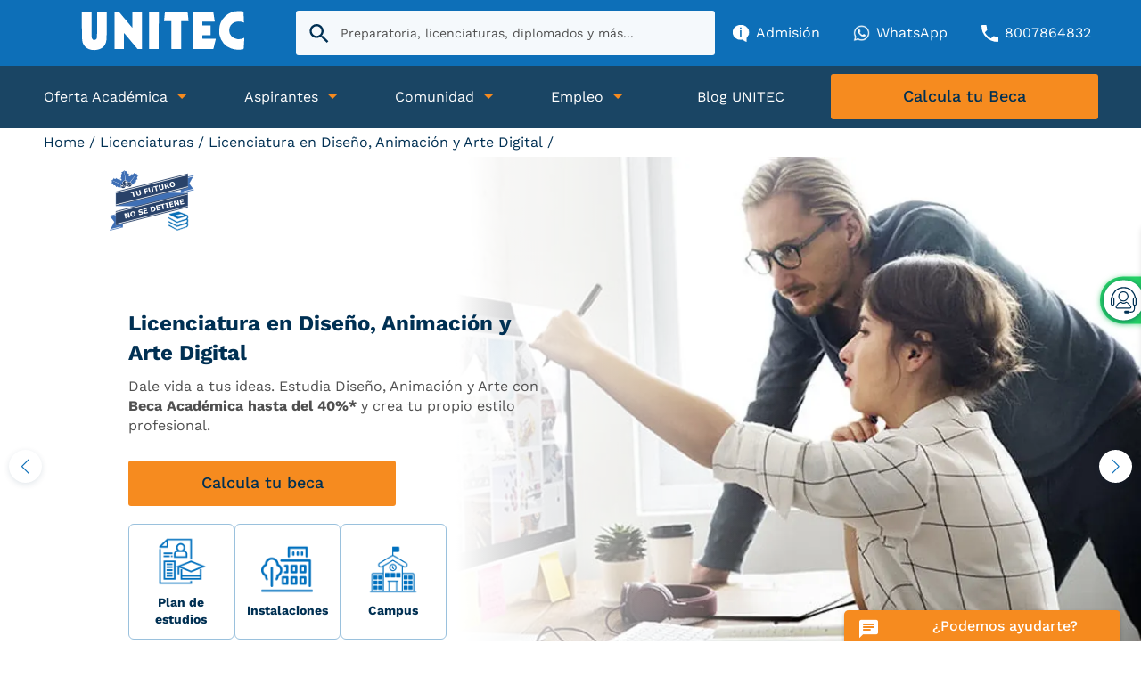

--- FILE ---
content_type: text/html; charset=UTF-8
request_url: https://www.unitec.mx/licenciatura-en-diseno-animacion-y-arte-digital/?utm_source=BLOG&utm_medium=ORGANIC&utm_content=CALIDADEDUCATIVA&utm_campaign=SM_BLOG
body_size: 100586
content:
<!doctype html><html lang="es"><head>    
    <meta charset="utf-8">
     
    
     
    <title>Licenciatura en Diseño, Animación y Arte Digital | UNITEC México</title>
    <link rel="shortcut icon" href="https://www.unitec.mx/hubfs/01.UNITEC/assets/favicon.png">
    <link rel="dns-prefetch" href="https://www.googletagmanager.com">    
    <link rel="dns-prefetch" href="https://analytics.tiktok.com">    
    <link rel="dns-prefetch" href="https://www.clarity.ms">        
    <link rel="dns-prefetch" href="https://apps.mypurecloud.com">
    <link rel="dns-prefetch" href="https://connect.facebook.net">
    <link rel="preconnect" href="https://www.facebook.com">
    <link rel="preconnect" href="https://connect.facebook.net">
    <link rel="preconnect" href="https://www.googletagmanager.com">
    <link rel="preconnect" href="https://www.google.com">
    <link rel="preconnect" href="https://stats.g.doubleclick.net">
    <link rel="preconnect" href="https://js.hs-analytics.net">    
    <link rel="preconnect" href="https://js.hsleadflows.net">
    <link rel="preconnect" href="https://cdn2.hubspot.net">
    <link rel="preconnect" href="https://app.hubspot.com">
    <link rel="preconnect" href="https://static.hsappstatic.net">  
    <link rel="preconnect" href="https://cdn.jsdelivr.net">
    <link rel="preconnect" href="https://www.google-analytics.com"> 
    <link rel="preconnect" href="https://googleads.g.doubleclick.net"> 
    <link rel="preconnect" href="https://bat.bing.com"> 
    <link rel="preload" as="font" href="https://www.unitec.mx/hubfs/01.UNITEC/assets/fonts/WorkSans-Regular.ttf" crossorigin>
    <link rel="preload" as="font" href="https://www.unitec.mx/hubfs/01.UNITEC/assets/fonts/WorkSans-Medium.ttf" crossorigin>
    <link rel="preload" as="font" href="https://www.unitec.mx/hubfs/01.UNITEC/assets/fonts/WorkSans-Bold.ttf" crossorigin>
    <meta name="description" content="Aprende sobre efectos visuales, programación, diseño de videojuegos, animación e interacción al estudiar Diseño, Animación y Arte Digital en la UNITEC.">   
    
     
    <script>
    function openModal(selector, tipo = "Formulario") {
        if (selector) { 
                  switch (tipo) {
                    case "Calculadora":
                    window.location.href = "https://www.unitec.mx/calcula-tu-beca/";
                      return;
                    break;
                    case "Formulario":
                      window.location.href = "https://informes.unitec.mx/admision/";
                      return;
                      break;
                    default:
                      
                      break;
              }
            }
      }
    </script>
      <!-- Carga de Jquery temporal para NitroPack By SRP 16052024 -->
     
        
        
    <!-- End Carga de Jquery temporal para NitroPack By SRP 16052024 -->
   
          
    <script>  
      function IsMobile() {
        var Uagent = navigator.userAgent || navigator.vendor || window.opera;
        return (
          /(android|bb\d+|meego).+mobile|avantgo|bada\/|blackberry|blazer|compal|elaine|fennec|hiptop|iemobile|ip(hone|od)|iris|kindle|lge |maemo|midp|mmp|mobile.+firefox|netfront|opera m(ob|in)i|palm( os)?|phone|p(ixi|re)\/|plucker|pocket|psp|series(4|6)0|symbian|treo|up\.(browser|link)|vodafone|wap|windows ce|xda|xiino|android|ipad|playbook|silk/i.test(
            Uagent
          ) ||
          /1207|6310|6590|3gso|4thp|50[1-6]i|770s|802s|a wa|abac|ac(er|oo|s\-)|ai(ko|rn)|al(av|ca|co)|amoi|an(ex|ny|yw)|aptu|ar(ch|go)|as(te|us)|attw|au(di|\-m|r |s )|avan|be(ck|ll|nq)|bi(lb|rd)|bl(ac|az)|br(e|v)w|bumb|bw\-(n|u)|c55\/|capi|ccwa|cdm\-|cell|chtm|cldc|cmd\-|co(mp|nd)|craw|da(it|ll|ng)|dbte|dc\-s|devi|dica|dmob|do(c|p)o|ds(12|\-d)|el(49|ai)|em(l2|ul)|er(ic|k0)|esl8|ez([4-7]0|os|wa|ze)|fetc|fly(\-|_)|g1 u|g560|gene|gf\-5|g\-mo|go(\.w|od)|gr(ad|un)|haie|hcit|hd\-(m|p|t)|hei\-|hi(pt|ta)|hp( i|ip)|hs\-c|ht(c(\-| |_|a|g|p|s|t)|tp)|hu(aw|tc)|i\-(20|go|ma)|i230|iac( |\-|\/)|ibro|idea|ig01|ikom|im1k|inno|ipaq|iris|ja(t|v)a|jbro|jemu|jigs|kddi|keji|kgt( |\/)|klon|kpt |kwc\-|kyo(c|k)|le(no|xi)|lg( g|\/(k|l|u)|50|54|\-[a-w])|libw|lynx|m1\-w|m3ga|m50\/|ma(te|ui|xo)|mc(01|21|ca)|m\-cr|me(rc|ri)|mi(o8|oa|ts)|mmef|mo(01|02|bi|de|do|t(\-| |o|v)|zz)|mt(50|p1|v )|mwbp|mywa|n10[0-2]|n20[2-3]|n30(0|2)|n50(0|2|5)|n7(0(0|1)|10)|ne((c|m)\-|on|tf|wf|wg|wt)|nok(6|i)|nzph|o2im|op(ti|wv)|oran|owg1|p800|pan(a|d|t)|pdxg|pg(13|\-([1-8]|c))|phil|pire|pl(ay|uc)|pn\-2|po(ck|rt|se)|prox|psio|pt\-g|qa\-a|qc(07|12|21|32|60|\-[2-7]|i\-)|qtek|r380|r600|raks|rim9|ro(ve|zo)|s55\/|sa(ge|ma|mm|ms|ny|va)|sc(01|h\-|oo|p\-)|sdk\/|se(c(\-|0|1)|47|mc|nd|ri)|sgh\-|shar|sie(\-|m)|sk\-0|sl(45|id)|sm(al|ar|b3|it|t5)|so(ft|ny)|sp(01|h\-|v\-|v )|sy(01|mb)|t2(18|50)|t6(00|10|18)|ta(gt|lk)|tcl\-|tdg\-|tel(i|m)|tim\-|t\-mo|to(pl|sh)|ts(70|m\-|m3|m5)|tx\-9|up(\.b|g1|si)|utst|v400|v750|veri|vi(rg|te)|vk(40|5[0-3]|\-v)|vm40|voda|vulc|vx(52|53|60|61|70|80|81|83|85|98)|w3c(\-| )|webc|whit|wi(g |nc|nw)|wmlb|wonu|x700|yas\-|your|zeto|zte\-/i.test(
            Uagent.substr(0, 4)
          )
        );
      }

      function getCookie(cname) {
        var name = cname + "=";
        var ca = document.cookie.split(";");
        for (var i = 0; i < ca.length; i++) {
          var c = ca[i];
          while (c.charAt(0) == " ") c = c.substring(1);
          if (c.indexOf(name) == 0) return c.substring(name.length, c.length);
        }
        return "";
      }
      function checkCookie(valor) {
        var user = getCookie(valor);
        if (user != "") {
          return true;
        } else {
          return false;
        }
      }
    </script>
    
    <script>
      function getCodigoNitroPack(stringURL, stringElement){
        var xhr = new XMLHttpRequest();
        xhr.open('GET', stringURL, true);
        xhr.responseType = 'text';
        //xhr.responseURL;
        xhr.send();
        xhr.onload = function () { 
          var respuesta = xhr.response;
          var element = document.querySelector("#"+stringElement);
          const divFragment = document.createRange().createContextualFragment(respuesta); 
          element.prepend(divFragment);          
        };
        ;      
      }
    </script> 
    
    
    <style id="t1">
      
        
      button,hr,input{overflow:visible}progress,sub,sup{vertical-align:baseline}pre,textarea{overflow:auto}*,:after,:before,legend{box-sizing:border-box}.hidden,.invisible{visibility:hidden}body,html{position:initial!important}ol,ul,ul.no-list{list-style:none}a,abbr[title]{text-decoration:underline}a,abbr,acronym,address,applet,article,aside,audio,b,big,blockquote,body,canvas,caption,center,cite,code,dd,del,details,dfn,div,dl,dt,em,embed,fieldset,figcaption,figure,footer,form,h1,h2,h3,h4,h5,h6,header,hgroup,html,i,iframe,img,ins,kbd,label,legend,li,mark,menu,nav,object,ol,output,p,pre,q,ruby,s,samp,section,small,span,strike,strong,sub,summary,sup,table,tbody,td,tfoot,th,thead,time,tr,tt,u,ul,var,video{margin:0;padding:0;border:0;font-size:100%;font:inherit;vertical-align:baseline}blockquote,p{margin:0 0 1.4rem}body,ol ol,ol ul,ul ol,ul ul,ul.no-list{margin:0}code,kbd,pre,samp{font-family:monospace,monospace;font-size:1em}.show,article,aside,details,figcaption,figure,footer,header,hgroup,main,menu,nav,section{display:block}.hidden,.hide,[hidden],template{display:none}blockquote,q{quotes:none}blockquote:after,blockquote:before,q:after,q:before{content:'';content:none}table{border-collapse:collapse;border-spacing:0}/*! normalize.css v8.0.1 | MIT License | github.com/necolas/normalize.css */html{line-height:1.15;-webkit-text-size-adjust:100%;scroll-behavior:smooth}hr{box-sizing:content-box;height:0}a{background-color:transparent;cursor:pointer}abbr[title]{border-bottom:none;text-decoration:underline dotted}b,strong{font-weight:bolder}small{font-size:80%}sub,sup{font-size:75%;line-height:0;position:relative}sub{bottom:-.25em}sup{top:-.5em}img{border-style:none}button,input,optgroup,select,textarea{font-family:inherit;font-size:100%;line-height:1.15;margin:0}button,select{text-transform:none}[type=button],[type=reset],[type=submit],button{-webkit-appearance:button}[type=button]::-moz-focus-inner,[type=reset]::-moz-focus-inner,[type=submit]::-moz-focus-inner,button::-moz-focus-inner{border-style:none;padding:0}[type=button]:-moz-focusring,[type=reset]:-moz-focusring,[type=submit]:-moz-focusring,button:-moz-focusring{outline:ButtonText dotted 1px}fieldset{padding:.35em .75em .625em}legend{color:inherit;display:table;max-width:100%;padding:0;white-space:normal}[type=checkbox],[type=radio]{box-sizing:border-box;padding:0}[type=number]::-webkit-inner-spin-button,[type=number]::-webkit-outer-spin-button{height:auto}[type=search]{-webkit-appearance:textfield;outline-offset:-2px}[type=search]::-webkit-search-decoration{-webkit-appearance:none}::-webkit-file-upload-button{-webkit-appearance:button;font:inherit}.h1,.h2,.h3,.h4,.h5,.h6,h1,h2,h3,h4,h5,h6{font-family:var(--primary-font)}summary{display:list-item}.row-fluid,.videos-slider-module.no--swiper .videos-slider-module-inner{width:100%}.clearfix:after,.clearfix:before,.container-fluid:after,.container-fluid:before,.row-fluid:after,.row-fluid:before{display:table;content:''}.clearfix:after,.container-fluid:after,.row-fluid:after{clear:both}.row-fluid [class*=span]{display:block;float:left;width:100%;min-height:1px;margin-left:2.127659574%;-webkit-box-sizing:border-box;-ms-box-sizing:border-box;box-sizing:border-box}.header .top-bar-menu .menu-repeater .item:first-child,.row-fluid [class*=span]:first-child{margin-left:0}.row-fluid .span12{width:99.99999998999999%}.row-fluid .span11{width:91.489361693%}.row-fluid .span10{width:82.97872339599999%}.row-fluid .span9{width:74.468085099%}.row-fluid .span8{width:65.95744680199999%}.row-fluid .span7{width:57.446808505%}.row-fluid .span6{width:48.93617020799999%}.row-fluid .span5{width:40.425531911%}.row-fluid .span4{width:31.914893614%}.row-fluid .span3{width:23.404255317%}.row-fluid .span2{width:14.89361702%}.row-fluid .span1{width:6.382978723%}main ol,main ul{list-style-type:disc;padding-left:40px}@media (max-width:767px){.row-fluid{width:100%}.row-fluid [class*=span]{display:block;float:none;width:auto;margin-left:0}}@media (min-width:768px) and (max-width:1139px){.row-fluid{width:100%}.row-fluid:after,.row-fluid:before{display:table;content:''}.row-fluid:after{clear:both}.row-fluid [class*=span]{display:block;float:left;width:100%;min-height:1px;margin-left:2.762430939%;-webkit-box-sizing:border-box;-ms-box-sizing:border-box;box-sizing:border-box}.row-fluid [class*=span]:first-child{margin-left:0}.row-fluid .span12{width:99.999999993%}.row-fluid .span11{width:91.436464082%}.row-fluid .span10{width:82.87292817100001%}.row-fluid .span9{width:74.30939226%}.row-fluid .span8{width:65.74585634900001%}.row-fluid .span7{width:57.182320438000005%}.row-fluid .span6{width:48.618784527%}.row-fluid .span5{width:40.055248616%}.row-fluid .span4{width:31.491712705%}.row-fluid .span3{width:22.928176794%}.row-fluid .span2{width:14.364640883%}.row-fluid .span1{width:5.801104972%}}@media (min-width:1280px){.row-fluid,.row-fluid .span12{width:100%}.row-fluid:after,.row-fluid:before{display:table;content:''}.row-fluid:after{clear:both}.row-fluid [class*=span]{display:block;float:left;width:100%;min-height:1px;margin-left:2.564102564%;-webkit-box-sizing:border-box;-ms-box-sizing:border-box;box-sizing:border-box}.row-fluid [class*=span]:first-child{margin-left:0}.row-fluid .span11{width:91.45299145300001%}.row-fluid .span10{width:82.905982906%}.row-fluid .span9{width:74.358974359%}.row-fluid .span8{width:65.81196581200001%}.row-fluid .span7{width:57.264957265%}.row-fluid .span6{width:48.717948718%}.row-fluid .span5{width:40.170940171000005%}.row-fluid .span4{width:31.623931624%}.row-fluid .span3{width:23.076923077%}.row-fluid .span2{width:14.529914530000001%}.row-fluid .span1{width:5.982905983%}}.hidden-desktop,.visible-phone,.visible-tablet{display:none!important}@media (min-width:768px) and (max-width:1139px){.hidden-desktop,.visible-tablet{display:inherit!important}.hidden-tablet,.visible-desktop{display:none!important}}.content-wrapper{margin:0 auto;padding:0 1rem}@media screen and (min-width:1380px){.content-wrapper{padding:0}}.dnd-section>.row-fluid{margin:0 auto}.dnd-section .dnd-column{padding:0 1rem}@font-face{font-family:"Work Sans";src:url(https://www.unitec.mx/hubfs/01.UNITEC/assets/fonts/WorkSans-Regular.ttf);font-weight:400;font-display:swap}@font-face{font-family:"Work Sans";src:url(https://www.unitec.mx/hubfs/01.UNITEC/assets/fonts/WorkSans-Medium.ttf);font-weight:500;font-display:swap}@font-face{font-family:"Work Sans";src:url(https://www.unitec.mx/hubfs/01.UNITEC/assets/fonts/WorkSans-Bold.ttf);font-weight:700;font-display:swap}:root{--primary-font:"Work Sans",sans-serif;--secondary-font:"Work Sans",sans-serif;--alternate-font:"Work Sans",sans-serif;--primary-color:#0d6fb8;--secondary-color:#f68b1f;--alternate-color:#003053;--dark-color:#000000;--grey-color:#505050;--light-color:#FFFFFF;--custom-a:#f0f0f0;--custom-b:#5a5a5a;--custom-c:#0275d8}body{line-height:1.4;overflow-wrap:break-word}html[lang^=ja] body,html[lang^=ko] body,html[lang^=zh] body{line-break:strict;overflow-wrap:normal;word-break:break-all}h1,h2,h3,h4,h5,h6,ol,ul{margin:0 0 10px}ul.no-list{padding-left:0}code{vertical-align:bottom}blockquote{border-left:2px solid;padding-left:.7rem}hr{border:none;border-bottom:1px solid #ccc}img{font-size:.583rem;word-break:normal}.text--center--desktop{text-align:center}.text--left--desktop{text-align:initial}.text--right--desktop{text-align:right}.text--justify--desktop{text-align:justify}.d--flex{display:-webkit-box;display:-ms-flexbox;display:-webkit-flex;display:flex}.d--block--desktop{display:block}.flex--wrap{-ms-flex-wrap:wrap;-webkit-flex-wrap:wrap;flex-wrap:wrap}.justify--justify--desktop{display:-webkit-box;display:-ms-flexbox;display:-webkit-flex;display:flex;-webkit-box-pack:justify;-ms-flex-pack:justify;-webkit-justify-content:space-between;justify-content:space-between}.justify--left-desktop{-webkit-box-pack:start;-ms-flex-pack:start;-webkit-justify-content:flex-start;justify-content:flex-start}.justify--center--desktop{-webkit-box-pack:center;-ms-flex-pack:center;-webkit-justify-content:center;justify-content:center}.justify--right--desktop{-webkit-box-pack:end;-ms-flex-pack:end;-webkit-justify-content:flex-end;justify-content:flex-end}.align--start--desktop{-webkit-box-align:start;-ms-flex-align:start;-webkit-align-items:flex-start;align-items:flex-start}.align--center--desktop{-webkit-box-align:center;-ms-flex-align:center;-webkit-align-items:center;align-items:center}.align--end--desktop{-webkit-box-align:end;-ms-flex-align:end;-webkit-align-items:flex-end;align-items:flex-end}@media only screen and (max-width:1024px){.text--center--tablet{text-align:center}.text--left--tablet{text-align:initial}.text--right--tablet{text-align:right}.text--justify--tablet{text-align:justify}.d--block--tablet{display:block}.justify--justify--tablet{display:-webkit-box;display:-ms-flexbox;display:-webkit-flex;display:flex;-webkit-box-pack:justify;-ms-flex-pack:justify;-webkit-justify-content:space-between;justify-content:space-between}.justify--left--tablet{-webkit-box-pack:start;-ms-flex-pack:start;-webkit-justify-content:flex-start;justify-content:flex-start}.justify--center--tablet{-webkit-box-pack:center;-ms-flex-pack:center;-webkit-justify-content:center;justify-content:center}.justify--right--tablet{-webkit-box-pack:end;-ms-flex-pack:end;-webkit-justify-content:flex-end;justify-content:flex-end}.align--start--tablet{-webkit-box-align:start;-ms-flex-align:start;-webkit-align-items:flex-start;align-items:flex-start}.align--center--tablet{-webkit-box-align:center;-ms-flex-align:center;-webkit-align-items:center;align-items:center}.align--end--tablet{-webkit-box-align:end;-ms-flex-align:end;-webkit-align-items:flex-end;align-items:flex-end}}[class*=btn-],a[class*=btn-],button.btn-primary,button[class*=btn-],form .actions,form .hs-button,form input[type=submit],input[type=button][class*=btn-],input[type=submit][class*=btn-]{-webkit-appearance:none;-moz-appearance:none;appearance:none;border:0 solid transparent;text-decoration:none;cursor:pointer;-webkit-transition:.3s linear;-o-transition:.3s linear;transition:.3s linear;position:relative;display:inline-block;text-align:center;max-width:100%;z-index:3;background-color:transparent;margin:5px 0}.content-cta [class*=btn-],.content-cta a[class*=btn-]{min-width:300px;padding:9pt 14px 14px}[class*=btn-] span,a[class*=btn-] span,button[class*=btn-] span,form .actions input[type=submit]{font-size:inherit;font-family:inherit;font-weight:inherit;line-height:inherit;letter-spacing:inherit;color:inherit}.h1,.h2,.h3,.h4,h1,h2,h3,h4{font-weight:700}[class*=btn-]:before,a[class*=btn-]:before,button[class*=btn-]:before,form .actions:before{content:"";border:1px solid transparent;border-color:inherit;border-radius:inherit;position:absolute;width:100%;height:100%;left:0;top:0;bottom:0;right:0;z-index:-1;-webkit-transition:.3s ease-in-out;-o-transition:.3s ease-in-out;transition:.3s ease-in-out}.btn-alternate,.btn-dark,.btn-secondary,[class*=btn-]:not(.btn-simple):hover span,a.btn-alternate,a.btn-dark,a.btn-secondary,a[class*=btn-]:not(.btn-simple):hover span,button.btn-alternate,button.btn-dark,button.btn-secondary,button[class*=btn-]:hover span,form .actions:hover input[type=submit],input[type=button],input[type=submit]{color:var(--light-color)}[class*=btn-]:not(.btn-simple):hover:before,a[class*=btn-]:not(.btn-simple):hover:before,button[class*=btn-]:hover:before,form .actions:hover:before{background-color:var(--alternate-color);border-color:var(--light-color)}.btn-simple:hover,a.btn-simple:hover{color:var(--primary-color)!important}.btn-outline:before,a.btn-outline:before,button.btn-outline:before{background-color:transparent;border-color:inherit}.btn-outline:hover:before,a.btn-outline:hover:before,button.btn-outline:hover:before{border-color:var(--light-color)}.btn-outline span,a.btn-outline span,button.btn-outline span{color:inherit}.icon-arrow span:after{content:"";background-repeat:no-repeat;background-position:center;background-size:17px;width:20px;height:20px;vertical-align:text-top;display:inline-block;margin-left:5px;background-image:url("data:image/svg+xml,%3Csvg xmlns='http://www.w3.org/2000/svg' width='15' height='11'%3E%3Cpath fill='%23002D51' d='M10.1.165a.514.514 0 00-.755 0 .573.573 0 000 .78l3.833 3.999H.529A.538.538 0 000 5.496c0 .308.234.56.53.56h12.648l-3.833 3.99a.584.584 0 000 .789c.211.22.552.22.756 0l4.74-4.945a.56.56 0 000-.78L10.101.165z'/%3E%3C/svg%3E")}.icon-arrow.btn-alternate span:after,.icon-arrow.btn-dark span:after,.icon-arrow:not(.btn-simple):hover span:after{background-image:url("data:image/svg+xml,%3Csvg xmlns='http://www.w3.org/2000/svg' width='15' height='11'%3E%3Cpath fill='%23ffffff' d='M10.1.165a.514.514 0 00-.755 0 .573.573 0 000 .78l3.833 3.999H.529A.538.538 0 000 5.496c0 .308.234.56.53.56h12.648l-3.833 3.99a.584.584 0 000 .789c.211.22.552.22.756 0l4.74-4.945a.56.56 0 000-.78L10.101.165z'/%3E%3C/svg%3E")}.icon-arrow.btn-simple:hover span:after{background-image:url("data:image/svg+xml,%3Csvg xmlns='http://www.w3.org/2000/svg' width='15' height='11'%3E%3Cpath fill='%230d6fb8' d='M10.1.165a.514.514 0 00-.755 0 .573.573 0 000 .78l3.833 3.999H.529A.538.538 0 000 5.496c0 .308.234.56.53.56h12.648l-3.833 3.99a.584.584 0 000 .789c.211.22.552.22.756 0l4.74-4.945a.56.56 0 000-.78L10.101.165z'/%3E%3C/svg%3E")}a.link_blank,a.link_blank:focus,a.link_blank:hover{text-decoration:none}.btn-whatsapp:before,a.btn-whatsapp:before,button.btn-whatsapp:before,input[type=button],input[type=submit]{background-color:#25d366}.btn-whatsapp,a.btn-whatsapp,button.btn-whatsapp,input[type=button],input[type=submit]{color:#fff}.btn-whatsapp span:before,a.btn-whatsapp span:before,button.btn-whatsapp span:before{content:"\e9af";font-family:icon-u!important;margin-right:10px;vertical-align:middle}@media (max-width:768px){[class*=btn-],a[class*=btn-],button.btn-primary,button[class*=btn-],form .actions,form .hs-button,form input[type=submit],input[type=button][class*=btn-],input[type=submit][class*=btn-]{width:100%;padding:14px 10px!important}header [class*=-cta-mobile] a{padding:10px 5px!important}.justDesk{display:none!important}}@media (max-width:360px){.content-cta [class*=btn-],.content-cta a[class*=btn-]{max-width:100%;min-width:initial;width:100%}}form input[type=email],form input[type=file],form input[type=number],form input[type=password],form input[type=tel],form input[type=text],form select,form textarea{border-style:solid;width:100%;padding-bottom:.6rem;background-color:#fff;border-width:0 0 1px}fieldset .hs-form-field{margin-top:24px}fieldset.form-columns-1 .hs-input{width:100%!important}label{padding-left:8px}.hs-error-msg{color:#c00}.cards__card{background-color:rgba(154,193,221,.2)!important}.card--default{border-radius:6px;border:1px solid rgb(154 193 221);overflow:hidden}.card--shadow{-webkit-box-shadow:0 0 0 0 #b0d3eb;box-shadow:0 0 0 0 #b0d3eb;-webkit-transition:.3s;-o-transition:.3s;transition:.3s}.card--shadow:hover{-webkit-box-shadow:0 0 8px 0 #b0d3eb;box-shadow:0 0 8px 0 #b0d3eb;-webkit-transform:translateY(-8px);-ms-transform:translateY(-8px);transform:translateY(-8px);-webkit-transition:.3s;-o-transition:.3s;transition:.3s}@media (max-width:560px){.card--shadow:hover{-webkit-box-shadow:none;box-shadow:none;-webkit-transform:none;-ms-transform:none;transform:none;-webkit-transition:none;-o-transition:none;transition:none}}img.lazy{opacity:0}header .header-top-bar{padding:.7pc 20px}header .header-top-bar .header-top-bar-inner{-webkit-box-pack:justify;-ms-flex-pack:justify;-webkit-justify-content:space-between;justify-content:space-between;-webkit-box-align:center;-ms-flex-align:center;-webkit-align-items:center;align-items:center}header .top-bar-logo{-webkit-box-flex:0;-ms-flex:0 0 188px;-webkit-flex:0 0 188px;flex:0 0 188px;text-align:center;max-width:188px}header .top-bar-logo img{width:100%!important;vertical-align:middle;height:auto}header .top-bar-search{-webkit-box-flex:1;-ms-flex:0 1 500px;-webkit-flex:0 1 500px;flex:0 1 500px}header .top-bar-search .menu_search_buttons{text-align:right;padding-right:20px}header .top-bar-search .menu_search_buttons button{width:18px;height:18px;-webkit-appearance:none;-moz-appearance:none;appearance:none;border:0;outline:0;background-position:center;background-repeat:no-repeat;background-size:contain;background-color:transparent;vertical-align:middle}header .top-bar-search .menu_search_buttons button.headerBtnSearch{background-image:url([data-uri]);margin-right:10px;position:relative}header .top-bar-search .menu_search_buttons button.headerBtnSearch:after{content:"";border-right:1px solid #fff;position:absolute;top:0;bottom:0;right:-10px}header .top-bar-search .menu_search_buttons button.headerBtnMenu{background-image:url([data-uri])}header .top-bar-menu{-webkit-box-flex:1;-ms-flex:1 1 auto;-webkit-flex:1 1 auto;flex:1 1 auto;max-width:415px}.header-middle-bar .header-main-menu{-webkit-box-flex:1;-ms-flex:1 0 auto;-webkit-flex:1 0 auto;flex:1 0 auto}.cards-instalaciones-modal .swiper-slide-inner,.video-slider-modal .swiper-slide-inner,header .header-middle-bar .header-middle-bar-inner{position:relative}.header-middle-bar .header-main-menu .hs_cos_wrapper_widget{height:100%}.header .top-bar-menu .menu-repeater .item{margin-right:0}#loadFormularioHB{position:fixed;width:100vw;height:100vh;top:0;left:0;display:none;overflow:hidden;z-index:99999;background:rgb(255 255 255 / 64%)}@media only screen and (min-width:1025px) and (max-width:1230px){header .top-bar-search{-webkit-box-flex:0;-ms-flex:0 0 350px;-webkit-flex:0 0 350px;flex:0 0 350px}.hs-search-field .hs-search-field--inner form input.hs-search-field--input[type=text]{width:350px!important;padding-right:60px}}@media only screen and (max-width:460px){.header .top-bar-menu{max-width:100%}}@media only screen and (min-width:400px) and (max-width:440px){header .header-middle-bar{top:52px!important}}@media only screen and (max-width:1140px){header{position:relative;overflow:hidden}body.openMenu header{overflow:visible}.openMenu .header .top-bar-menu,header .header-top-bar,header .header-top-bar .header-top-bar-inner.content-wrapper{padding:0}header .header-middle-bar{width:100vw;position:fixed;right:-100%;-webkit-transition:.3s ease-in-out;transition:.3s ease-in-out;height:calc(100vh - 122px);background-color:transparent;top:70px}header .header-middle-bar .header-middle-bar-inner{width:400px;max-width:100%;background-color:var(--light-color);overflow-y:auto;margin:0 0 0 auto;height:100%}.hs-content-name-unitec-calcula-tu-beca header .header-middle-bar,.hs-content-name-unitec-calculadora-de-beca-nueva header .header-middle-bar{top:66px}body.openMenu header .header-middle-bar{right:0}header .header-middle-bar .content-wrapper{max-width:100%;padding:0}.header-middle-bar .header-main-menu{-webkit-box-flex:0;-ms-flex:0 0 100%;-webkit-flex:0 0 100%;flex:0 0 100%}.header .top-bar-menu{-webkit-box-ordinal-group:2;-ms-flex-order:1;-webkit-order:1;order:1;-webkit-box-flex:0;-ms-flex:0 0 100%;-webkit-flex:0 0 100%;flex:0 0 100%;padding:7px 0;background-color:var(--light-color)}.header .top-bar-menu .menu-repeater .items .item-link,header .hs-search-field .hs-search-field--inner{width:100%}.header .top-bar-menu .menu-repeater .items .item-link span.item-text{color:var(--alternate-color)!important;font-size:12px}.header .top-bar-menu .menu-repeater .items .item-link span .visible-tablet{display:inline-block!important}.header .top-bar-menu .menu-repeater .items .item{border-right:2px solid var(--alternate-color)}.header .top-bar-menu .menu-repeater .items .item:last-child{border-right:0}header .top-bar-menu .menu-repeater .d--flex .item{-webkit-box-flex:0;-ms-flex:1 1 auto;-webkit-flex:1 1 auto;flex:1 1 auto;min-width:calc(100% / 4);margin-left:0;margin-right:0}header .top-bar-logo{-webkit-box-ordinal-group:3;-ms-flex-order:2;-webkit-order:2;order:2;-webkit-box-flex:0;-ms-flex:0 0 115px;-webkit-flex:0 0 115px;flex:0 0 115px}header [class*="-cta-mobile"]{-webkit-box-ordinal-group:3;-ms-flex-order:2;-webkit-order:2;order:2;-webkit-box-flex:0;-ms-flex:0 0 125px;-webkit-flex:0 0 125px;flex:0 0 125px;-webkit-box-pack:center;-ms-flex-pack:center;-webkit-justify-content:center;justify-content:center}header .content-cta[class*="-cta-alumnos-mobile"],header .content-cta[class*="-cta-mobile"]{padding-top:8px;padding-bottom:8px}header .top-bar-cta-mobile a[class*=btn-]{font-size:14px;width:auto;min-width:90px;padding:10px}header .top-bar-search{-webkit-box-ordinal-group:4;-ms-flex-order:3;-webkit-order:3;order:3;-webkit-box-flex:0;-ms-flex:0 0 100px;-webkit-flex:0 0 100px;flex:0 0 100px}header .top-bar-search #hs_cos_wrapper_top_bar_search{position:fixed;left:0;width:100vw;max-width:100vw;z-index:1000;display:none;height:300px;top:114px}header .hs-search-field.top_bar_search{padding-top:8px;background-color:#003053}.pagina-blogs header .hs-search-field.top_bar_search{padding-bottom:8px}.top_bar_search .hs-search-field--inner form{width:95%!important}.hs-content-name-unitec-calcula-tu-beca header .top-bar-search #hs_cos_wrapper_top_bar_search{top:65px}.pagina-blogs header .top-bar-search #hs_cos_wrapper_top_bar_search{top:138px}@media(max-width:515px){.pagina-blogs header .top-bar-search #hs_cos_wrapper_top_bar_search{top:114px}}header .hs-search-field .button-microphone{right:10px}header .content-cta .cta_link{min-width:auto!important;width:auto;padding:10px 5px 11px!important;font-size:14px}body.inicio.openMenu{overflow:hidden!important}}@media only screen and (min-width:768px) and (max-width:1139px){header .top-bar-menu{-webkit-box-flex:1;-webkit-flex:1 1 100%;-ms-flex:1 1 100%;flex:1 1 100%;max-width:100%}}@media only screen and (max-width:360px){header .top-bar-logo{-webkit-box-flex:0;-ms-flex:0 0 100px;-webkit-flex:0 0 100px;flex:0 0 100px}header .top-bar-search{-webkit-box-flex:0;-ms-flex:0 0 100px;-webkit-flex:0 0 72px;flex:0 0 72px}header [class*="-cta-mobile"]{padding-left:5px!important;-webkit-box-flex:0;-ms-flex:0 0 115px!important;-webkit-flex:0 0 123px!important;flex:0 0 123px!important}header .content-cta[class*="-cta-alumnos-mobile"],header .content-cta[class*="-cta-mobile"]{padding-top:0;padding-bottom:0}}.swiper-fade .swiper-slide{background-color:#fff}.swiper-container.margin-bottom-50{margin-bottom:50px}.next-50.swiper-button-next{right:-50px}.prev-50.swiper-button-prev{left:-50px}.theme-navigation .swiper-button-next,.theme-navigation .swiper-button-prev{width:37px;height:37px;display:-webkit-box;display:-ms-flexbox;display:flex;-webkit-box-align:center;-ms-flex-align:center;align-items:center;-webkit-box-pack:center;-ms-flex-pack:center;justify-content:center;outline:0}.theme-navigation .swiper-button-next:after,.theme-navigation .swiper-button-prev:after{font-size:17px}.theme-navigation .swiper-button-next.circle,.theme-navigation .swiper-button-prev.circle{border-radius:50%;overflow:hidden;-webkit-box-shadow:0 2px 7px 0 rgb(0 48 83 / 12%);box-shadow:0 2px 7px 0 rgb(0 48 83 / 12%);background-color:#fff}.theme-navigation .swiper-button-next.around,.theme-navigation .swiper-button-prev.around{border-radius:10px;overflow:hidden;-webkit-box-shadow:0 2px 7px 0 rgb(0 48 83 / 12%);box-shadow:0 2px 7px 0 rgb(0 48 83 / 12%)}.theme-pagination.swiper-pagination.swiper-pagination-horizontal{margin:0 auto;padding:0 20px;max-width:570px;bottom:0;display:-webkit-box!important;display:-ms-flexbox!important;display:flex!important;-webkit-box-pack:center;-ms-flex-pack:center;justify-content:center;width:100%;position:absolute;left:50%;-webkit-transform:translate(-50%);-ms-transform:translate(-50%);transform:translate(-50%)}.theme-pagination.bottom-50.swiper-pagination.swiper-pagination-horizontal{bottom:-50px}.theme-pagination.swiper-pagination .swiper-pagination-bullet{background-color:#003053;opacity:.1;height:6px;-webkit-box-flex:1;-ms-flex-positive:1;flex-grow:1;border-radius:0;-webkit-transition:.5s;-o-transition:.5s;transition:.5s;margin:0 4px}.theme-pagination.swiper-pagination .swiper-pagination-bullet.swiper-pagination-bullet-active{background-color:#003053;opacity:1}.swiper-autoheight .swiper-wrapper{height:100%!important}.videos-slider-module.no--swiper .swiper-wrapper{-ms-flex-wrap:wrap;flex-wrap:wrap;margin-left:-10px;margin-right:-10px}.videos-slider-module.no--swiper .content-img{-webkit-box-flex:0;-ms-flex:0 0 55%;flex:0 0 55%}.videos-slider-module.no--swiper .swiper-slide{margin:10px}.modal-content.fancybox-content{padding:50px;width:1070px;background-color:#ebf3f8;border:0}.fancybox-container.fancybox-is-open .fancybox-bg{background-color:#ebf3f8;opacity:1}.modal-content.fancybox-content .fancybox-close-small{background-color:var(--secondary-color);border-radius:50%;position:fixed;padding:0;height:30px;width:30px;top:20px;right:40px;opacity:.9}.content-cta .cta_link:hover svg *,.modal-content.fancybox-content .fancybox-close-small svg path{fill:#fff}.cards-instalaciones-modal,.video-slider-modal{width:800px;max-width:100%;margin:0 auto;position:relative}.cards-instalaciones-modal .swiper-container,.video-slider-modal .swiper-container{margin:0 auto;width:100%!important}.cards-instalaciones-modal .swiper-slide-inner picture,.video-slider-modal .swiper-slide-inner picture{height:100%;width:100%;display:block;position:relative}.cards-instalaciones-modal .swiper-slide-inner picture img,.video-slider-modal .swiper-slide-inner picture img{height:100%;width:100%;display:block;left:0;top:0;-o-object-fit:contain;object-fit:contain}.cards-instalaciones-modal .swiper-slide-inner .description,.video-slider-modal .swiper-slide-inner .description{position:absolute;bottom:10%;background-color:#fff;width:400px;max-width:100%;padding:16px;border-right:4px solid var(--primary-color)}.cards-instalaciones-modal .swiper-pagination.swiper-pagination-bullets,.video-slider-modal .swiper-pagination.swiper-pagination-bullets{position:absolute;left:50%;-webkit-transform:translateX(-50%);-ms-transform:translateX(-50%);transform:translateX(-50%);bottom:-30px;margin:0}.cards-instalaciones-modal .swiper-button-next,.video-slider-modal .swiper-button-next{right:-80px}.cards-instalaciones-modal .swiper-button-prev,.video-slider-modal .swiper-button-prev{left:-80px}@media only screen and (max-width:1140px){.theme-navigation .swiper-button-next,.theme-navigation .swiper-button-prev,[data-swiper-devices=all_devices] .swiper-button-next,[data-swiper-devices=all_devices] .swiper-button-prev,[data-swiper-devices=only_mobile] .swiper-button-next,[data-swiper-devices=only_mobile] .swiper-button-prev{display:none}[data-swiper-devices=only_desktop] .swiper-wrapper{display:-webkit-box;display:-ms-flexbox;display:flex;-ms-flex-wrap:wrap;flex-wrap:wrap;-webkit-box-pack:center;-ms-flex-pack:center;justify-content:center;flex-wrap:wrap}}@media only screen and (max-width:768px){.footer-row-0-padding{padding-top:0!important}}@media only screen and (max-width:576px){.modal-content.fancybox-content{padding:10px 10px 40px}.cards-instalaciones-modal .swiper-pagination.swiper-pagination-bullets,.video-slider-modal .swiper-pagination.swiper-pagination-bullets{bottom:-20px}[data-swiper-devices=only_desktop] .swiper-slide{width:100%!important;margin-bottom:20px}[data-swiper-devices=only_desktop] .swiper-container.margin-bottom-50{margin-bottom:0}footer .widget-type-cell{display:flex!important;flex-direction:column}footer .widget-type-cell .row-number-15{display:flex;flex-direction:column;order:6}footer .widget-type-cell .row-number-17{display:flex;flex-direction:column;order:5}footer .widget-type-cell .row-number-17 .row-fluid{display:flex;flex-direction:column-reverse}footer .widget-type-cell .row-number-15 .row-fluid .navigation li{flex:0 0 auto;padding-top:0;display:inline-block;padding-bottom:0}footer .widget-type-cell .row-number-15 .row-fluid .navigation li:nth-child(odd):after{content:"";display:block}footer .widget-type-cell .row-number-15 .row-fluid .navigation li a{font-size:12px!important}}@media (min-width:1140px){[data-swiper-devices=only_mobile] .swiper-wrapper{display:-webkit-box;display:-ms-flexbox;display:flex;-ms-flex-wrap:wrap;flex-wrap:wrap;-webkit-box-pack:center;-ms-flex-pack:center;justify-content:center;flex-wrap:wrap}[data-swiper-devices=all_devices] .swiper-button-next,[data-swiper-devices=all_devices] .swiper-button-prev,[data-swiper-devices=only_desktop] .swiper-button-next,[data-swiper-devices=only_desktop] .swiper-button-prev{display:-webkit-box;display:-ms-flexbox;display:flex;-webkit-box-align:center;-ms-flex-align:center;align-items:center;-webkit-box-pack:center;-ms-flex-pack:center;justify-content:center}}.dfp-banner{position:relative;overflow:hidden}.dfp-banner iframe{position:absolute;margin-top:-1px;left:0;width:100%;height:550px;border:0}.custom-richtext *{text-align:inherit!important}.content-cta .btn-alt:before,.content-cta a.btn-alt:before{border-color:var(--alternate-color)}.content-cta .cta_link.btn-outline{color:#003053!important;border:1px solid #9ac1dd;border-color:#9ac1dd!important}.content-cta .cta_link svg{position:relative;margin-left:20px;top:5px}.label-img{top:-5px;position:relative}.show-for-sr{border:0!important;clip:rect(0,0,0,0)!important;height:1px!important;overflow:hidden!important;padding:0!important;position:absolute!important;white-space:nowrap!important;width:1px!important}@media (max-width:767px){.hidden-desktop,.visible-phone{display:inherit!important}.hidden-phone,.visible-desktop{display:none!important}.dnd-section .dnd-column{padding:0}.show-for-sr--mobile{border:0!important;clip:rect(0,0,0,0)!important;height:1px!important;overflow:hidden!important;padding:0!important;position:absolute!important;white-space:nowrap!important;width:1px!important}}.primary--color{color:#0d6fb8!important}.background--primary--color{background-color:#0d6fb8!important}.secondary--color{color:#f68b1f!important}.background--secondary--color{background-color:#f68b1f!important}.alternate--color{color:#003053!important}.background--alternate--color{background-color:#003053!important}.dark--color{color:#000!important}.background--dark--color{background-color:#000!important}.grey--color{color:#505050!important}.background--grey--color{background-color:#505050!important}.campus-leon-banner .cta--area a.btn-primary,.light--color{color:#fff!important}.background--light--color{background-color:#fff!important}.custom--a{color:#f0f0f0!important}.background--custom--a{background-color:#f0f0f0!important}.custom--b{color:#5a5a5a!important}.background--custom--b{background-color:#5a5a5a!important}.custom--c{color:#0275d8!important}.background--custom--c{background-color:#0275d8!important}.h1,.h2,h1,h2{color:var(--primary-color);font-size:24px}.h3,h3{color:var(--alternate-color);font-size:20px}.h4,.h5,.h6,h4,h5,h6{font-size:16px}.h4,h4{color:#505050}.h5,h5{color:#3e3f40;font-weight:600}.h6,h6{color:var(--custom-b);font-weight:400}.p,a,body,form,form input[type=email],form input[type=file],form input[type=number],form input[type=password],form input[type=tel],form input[type=text],form select,form textarea,html,li,p,span,ul{color:var(--grey-color);font-family:var(--secondary-font);font-size:16px;font-weight:400}.jumbo{color:var(--primary-color);font-family:var(--primary-font);font-size:80px;font-weight:500}.btn-light,.btn-primary,a,a.btn-light,a.btn-primary,button.btn-light,button.btn-primary,input[type=button],input[type=submit]{color:var(--alternate-color)}.hs_cos_wrapper_type_rich_text ol li::marker,.hs_cos_wrapper_type_rich_text ul li::marker,ol li::marker,ol.brand-bullet li::marker,ul li::marker,ul.brand-bullet li::marker{color:var(--primary-color)}.hs_cos_wrapper_type_rich_text ul li::before,ul.brand-bullet li::before{font-weight:700;width:1em}.hs_cos_wrapper_type_rich_text ul li,ol li,ul li,ul.brand-bullet li{margin-bottom:10px;position:relative;color:var(--grey-color)}.content-wrapper,.dnd-section>.row-fluid{max-width:1215px}.content-wrapper--vertical-spacing,.dnd-section{padding:20px}[class*=btn-],a[class*=btn-],button[class*=btn-],form .actions,form .hs-button,input[type=button],input[type=button][class*=btn-],input[type=submit],input[type=submit][class*=btn-]{font-family:var(--primary-font);font-weight:500;font-size:18px;border-radius:3px;padding:10px 30px}[class*=btn-simple],a[class*=btn-simple]{padding:0}.actions input[type=submit],.hs-button input[type=button]{padding:0!important;border-radius:0!important;border-color:transparent!important;background-color:transparent!important}.btn-primary-white:before,.btn-primary:before,a.btn-primary-white:before,a.btn-primary:before,button.btn-primary-white:before,button.btn-primary:before,button:before,form .actions:before,input[type=button],input[type=submit]{background-color:var(--secondary-color)}.btn-secondary:before,.header-top-bar,a.btn-secondary:before,button.btn-secondary:before,input[type=button],input[type=submit]{background-color:var(--primary-color)}.btn-alternate:before,a.btn-alternate:before,button.btn-alternate:before,input[type=button],input[type=submit]{background-color:var(--alternate-color)}.btn-dark:before,a.btn-dark:before,button.btn-dark:before,input[type=button],input[type=submit]{background-color:var(--dark-color)}.btn-light:before,a.btn-light:before,button.btn-light:before,input[type=button],input[type=submit]{border-color:#9ac1dd}.fn-date-picker td.is-today .pika-button,.hs-button,button,form .actions{color:var(--primary-color)}.footer img,.footer label,.footer li,.footer p,.footer span,form label,form legend{color:var(--grey-color)},form .actions input[type=submit]:hover,form .hs-button input[type=button]:hover{-webkit-transform:none!important;-ms-transform:none!important;transform:none!important;-webkit-box-shadow:none!important;box-shadow:none!important}.submitted-message,form{font-family:var(--secondary-font)}form input[type=email],form input[type=file],form input[type=number],form input[type=password],form input[type=tel],form input[type=text],form select,form textarea{color:var(--dark-color);border-color:#ccc;border-radius:2px}form input[type=email]:focus,form input[type=file]:focus,form input[type=number]:focus,form input[type=password]:focus,form input[type=tel]:focus,form input[type=text]:focus,form select:focus,form textarea:focus{outline:0;border-color:var(--primary-color);border-radius:2px}::-webkit-input-placeholder{color:var(--grey-color)}.hs-fieldtype-date .input .hs-dateinput:before,:-moz-placeholder,:-ms-input-placeholder,::-moz-placeholder,::-webkit-input-placeholder,::placeholder{color:var(--grey-color)}.fn-date-picker td.is-selected .pika-button{background:var(--primary-color)}.fn-date-picker td .pika-button:hover{background-color:var(--primary-color)!important}body div[data-global-resource-path*=header]{position:-webkit-sticky;position:sticky;top:0;z-index:1000;-webkit-transition:.3s linear;-o-transition:.3s linear;transition:.3s linear}@media only screen and (min-width:1141px){.header-middle-bar .header-main-menu{min-height:70px}.header-middle-bar:before{z-index:-1;content:"";position:absolute;left:0;top:0;width:100%;height:100%;opacity:.9;background-color:var(--alternate-color)}}@media only screen and (max-width:767px){.d--block--mobile{display:block}.text--center--mobile{text-align:center}.text--left--mobile{text-align:initial}.text--right--mobile{text-align:right}.text--justify--mobile{text-align:justify}.justify--justify--mobile{display:-webkit-box;display:-ms-flexbox;display:-webkit-flex;display:flex;-webkit-box-pack:justify;-ms-flex-pack:justify;-webkit-justify-content:space-between;justify-content:space-between}.justify--left--mobile{-webkit-box-pack:start;-ms-flex-pack:start;-webkit-justify-content:flex-start;justify-content:flex-start}.justify--center--mobile{-webkit-box-pack:center;-ms-flex-pack:center;-webkit-justify-content:center;justify-content:center}.justify--right--mobile{-webkit-box-pack:end;-ms-flex-pack:end;-webkit-justify-content:flex-end;justify-content:flex-end}.align--start--mobile{-webkit-box-align:start;-ms-flex-align:start;-webkit-align-items:flex-start;align-items:flex-start}.align--center--mobile{-webkit-box-align:center;-ms-flex-align:center;-webkit-align-items:center;align-items:center}.align--end--mobile{-webkit-box-align:end;-ms-flex-align:end;-webkit-align-items:flex-end;align-items:flex-end}header .header-middle-bar .header-middle-bar-inner{width:280px}header .top-bar-menu{-webkit-box-flex:1;-webkit-flex:1 1 100%;-ms-flex:1 1 100%;flex:1 1 100%;max-width:100%}header .header-middle-bar{top:71px}header .top-bar-search #hs_cos_wrapper_top_bar_search{top:51px}footer .h1{font-size:16px}footer .row-fluid-wrapper.row-depth-1.row-number-12.dnd-section.footer-row-2-background-color.footer-row-2-padding.footer-row-2-vertical-alignment{padding:20px!important}footer .row-fluid-wrapper.row-depth-1.row-number-3.dnd-section.footer-row-1-padding.footer-row-1-background-color{padding-top:0!important;padding-bottom:0!important}footer .accordionMobile,footer .borderMobile{position:relative}footer .accordionMobile{margin-bottom:5px!important;margin-top:5px!important}footer .accordionMobile:before{content:"";background-image:url("data:image/svg+xml,%3Csvg xmlns='http://www.w3.org/2000/svg' width='14' height='8'%3E%3Cpath d='M6.455 7.783l-6.23-6.06a.73.73 0 010-1.054L.683.223a.782.782 0 011.083 0l5.23 5.089 5.24-5.094a.772.772 0 01.54-.218.77.77 0 01.543.218l.459.446a.73.73 0 010 1.053L7.542 7.783A.772.772 0 016.999 8a.772.772 0 01-.544-.217z' fill='%23FFF' fill-rule='evenodd'/%3E%3C/svg%3E");background-position:center;background-repeat:no-repeat;background-size:contain;width:14px;height:14px;position:absolute;right:0;top:50%;transform:translateY(-50%)}footer .borderMobile:after{content:"";border-bottom:1px solid;width:100%;left:50%;transform:translateX(-50%);bottom:0;position:absolute}}.blog-header__inner,.blog-post,.blog-related-posts{padding:60px 0}.box-shadow{-webkit-box-shadow:0 2px 5px 0 rgb(0 0 0 / 16%),0 2px 10px 0 rgb(0 0 0 / 12%);box-shadow:0 2px 5px 0 rgb(0 0 0 / 16%),0 2px 10px 0 rgb(0 0 0 / 12%)}.btn-primary-white,a.btn-primary-white,button.btn-primary-white,input[type=button],input[type=submit]{color:#fff;font-weight:400}@media (min-width:768px){.justMobile{display:none!important}}                      
    </style>
    
    
    <meta name="viewport" content="width=device-width, initial-scale=1">

    
    <meta property="og:description" content="Aprende sobre efectos visuales, programación, diseño de videojuegos, animación e interacción al estudiar Diseño, Animación y Arte Digital en la UNITEC.">
    <meta property="og:title" content="Licenciatura en Diseño, Animación y Arte Digital | UNITEC México">
    <meta name="twitter:description" content="Aprende sobre efectos visuales, programación, diseño de videojuegos, animación e interacción al estudiar Diseño, Animación y Arte Digital en la UNITEC.">
    <meta name="twitter:title" content="Licenciatura en Diseño, Animación y Arte Digital | UNITEC México">

    

    
    <meta name="keywords" content="Ciencias y Artes para el Diseño,Ciencias y Artes para el Diseño,Licenciaturas,Licenciaturas,Presencial">
  


 
<meta property="og:locale" content="es_mx">
<meta property="og:site_name" content="Universidad UNITEC">

<meta property="og:title" content="Licenciatura en Diseño, Animación y Arte Digital | UNITEC México"> 
<meta property="og:type" content="website">
<meta property="og:url" content="https://www.unitec.mx/licenciatura-en-diseno-animacion-y-arte-digital/">
<meta name="twitter:site" content="@UNITECMX">
<meta name="twitter:url" content="https://x.com/unitecmx">
<script type="application/ld+json">
      {
        "@context":"https:\/\/schema.org",
        "@type":"WebSite",
        "@id":"#website",
        "url":"https://www.unitec.mx/",
        "name":"Universidad UNITEC",
        "image": "https://www.unitec.mx/hubfs/01.UNITEC/2023/HS/logo%20unitec.png",
        "potentialAction":{
          "@type":"SearchAction",
          "target":"https://www.unitec.mx/?s={search_term_string}",
          "query-input":"required name=search_term_string"
        }
      }
    </script>




<script type="application/ld+json">
      {
        "@context": "http:\/\/schema.org",
        "@type": "CollegeOrUniversity",
        
          "address": {
          "@type": "PostalAddress",
          "addressLocality": "Naucalpan de Juárez",
          "addressRegion": "Estado de México",
          "postalCode": "53398",
          "streetAddress": "Avenida Parque Chapultepec No. 56, Piso 1",
          "addressCountry": "MX"
          },
                   
        "contactPoint": [
          {
            "@type": "ContactPoint",
            "areaServed": "ES",
            "availableLanguage": {
              "@type": "Language",
              "alternateName": [
                "es"
              ],
              "name": [
                "Spanish"
              ]
            },
            "contactType": "customer support",
            "email": "informes@mail.unitec.mx",
            "telephone": "+52 800 786 4832"
          }
        ],
        "description": "En la Universidad Tecnológica de México contamos con 3 modalidades de estudio, así como más de 100 programas académicos, 11 Campus con instalaciones de vanguardia y 1 en línea. Además apoyamos el desempeño escolar con becas académicas de primer ingreso y financiamientos escolares. ¡Estudia tu preparatoria, licenciatura, ingeniería, diplomado o maestría en la UNITEC!",
        "email": "informes@mail.unitec.mx",
        "founder": "Ignacio Guerra Pellegaud",
        "foundingDate": "1966",
        "foundingLocation": {
          "@type": "PLACE",
          "name": "Ciudad de México"
        },
        "name": "UNITEC Universidad Tecnológica de México",
        "logo": "https://www.unitec.mx/hubfs/01.UNITEC/2023/HS/logo%20unitec.png",
        "image": "https://www.unitec.mx/hubfs/01.UNITEC/2023/HS/logo%20unitec.png",
        "numberOfEmployees": "1000",
        "sameAs": [
          "https:\/\/www.facebook.com\/unitec\/","https:\/\/twitter.com\/unitecmx","https:\/\/www.youtube.com\/user\/unitecmex"
        ],
        "telephone": "+52 800 786 4832",
        "url": "https://www.unitec.mx/"
      }
</script>


  <script type="application/ld+json">
        {
          "@context": "http://schema.org",
          "@type": "Course",
          "name": "Licenciatura en Diseño, Animación y Arte Digital",
          "description": "Estudia la Licenciatura en Diseño, Animación y Arte Digital en la Universidad Tecnológica de México y conviértete en un artista digital materializando tus ideas.",
          "url": "https://www.unitec.mx/licenciatura-en-diseno-animacion-y-arte-digital/",
          "mainEntityOfPage": "https://www.unitec.mx/",
          "hasCourseInstance": {
            "@type": "CourseInstance",
            "courseMode": ["onsite","online","blended"],
            "courseWorkload": "PT25H"
          },
          "offers": [{
            "@type": "Offer",
            "priceCurrency": "MXN",
            "seller": {
              "@type": "CollegeOrUniversity",
              "name": "UNITEC Universidad Tecnológica de México",
              "logo": "https://www.unitec.mx/hubfs/01.UNITEC/2023/HS/logo%20unitec.png",
              "url": "https://www.unitec.mx/"
            },
            "availability": "InStock",
            "category": "Paid"
          }],
          "provider": {
            "@type": "CollegeOrUniversity",
            "name": "UNITEC Universidad Tecnológica de México",
            "logo": "https://www.unitec.mx/hubfs/01.UNITEC/2023/HS/logo%20unitec.png",
            "url": "https://www.unitec.mx/"
          },
          "inLanguage": [{
            "@type": "Language",
            "name": "Spanish"
          }]
        }
      </script>
      
      
      
                
        
          
                  
        
            
      <script type="application/ld+json">
        {
          "@context": "https://schema.org",
          "@type": "EducationalOccupationalProgram",
          "name": "Licenciatura en Diseño, Animación y Arte Digital",
          "url": "https://www.unitec.mx/licenciatura-en-diseno-animacion-y-arte-digital/",
          "provider": {
            "@type": "CollegeOrUniversity",
            "name": "Universidad UNITEC",
            "url": "https://www.unitec.mx/"
          },
          "timeToComplete": "P4Y",
          "educationalCredentialAwarded": {
            "@type": "EducationalOccupationalCredential",
            "credentialCategory": "BachelorDegree",
            "name": "Licenciatura en Diseño, Animación y Arte Digital",
            "educationalLevel": "BachelorDegree",
            "recognizedBy": {
              "@type": "Organization",
              "name": "Secretaría de Educación Pública",
              "url": "https://www.gob.mx/sep"
            }
          }
            ,"occupationalCredentialAwarded": {
                "@type": "EducationalOccupationalCredential",
                "credentialCategory": "OccupationalLicense",
                "name": "Licenciado en Diseño, Animación y Arte Digital"
            }
                    
        }
        </script>            




  
  <style>
    .top_bar_search{text-align:center;position:relative}.top_bar_search .hs-search-field--inner{display:inline-block;margin:0 auto}.top_bar_search .hs-search-field--inner form{position:relative}.top_bar_search .hs-search-field--inner input.hs-search-field--input[type=text]{margin-top:0;border-radius:3px;background-color:#fff;font-size:14px;height:50px;padding:0 40px 0 50px;width:470px!important;max-width:100%!important;-webkit-box-sizing:inherit;box-sizing:inherit;border:0;background-image:url([data-uri]);background-repeat:no-repeat;background-position:15px 50%;background-size:22px;outline:0;margin-bottom:0}.top_bar_search .hs-search-field__suggestions{position:absolute;top:100%;margin:0;z-index:100}.hide-search-bar{display:none!important}.hs-search-field .button-microphone{-webkit-appearance:none;-moz-appearance:none;appearance:none;border-radius:50%;-webkit-box-shadow:0 1px 4px 0 rgb(0 48 87 / 29%);box-shadow:0 1px 4px 0 rgb(0 48 87 / 29%);right:15px;width:35px;height:35px;background:0 0;border:none;cursor:pointer;margin:0;padding:0;position:absolute;top:50%;-webkit-transform:translateY(-50%);-ms-transform:translateY(-50%);transform:translateY(-50%);background-image:url([data-uri]);background-position:center;background-repeat:no-repeat;background-size:15px}.top_bar_search .hs-search-field__suggestions{margin:0;width:100%;max-width:470px;left:50%;-webkit-transform:translateX(-50%);-ms-transform:translateX(-50%);transform:translateX(-50%);margin:0 auto;background:var(--light-color);padding:20px 10px;max-height:200px;text-align:left;overflow:auto;display:none}.top_bar_search.hs-search-field--open .hs-search-field__suggestions{display:block}.hs-search-field__suggestions li a{text-decoration:none}.top_bar_search.hs-search-field--open .hs-search-field--inner form input.hs-search-field--input[type=text]{border-radius:3px 3px 0 0}@keyframes taadaa{0%{opacity:0}100%{opacity:1}}.button-microphone.start{animation:taadaa 1.5s infinite}@media only screen and (max-width:1140px){.top_bar_search .hs-search-field--inner form{display:inline-block;width:50%;max-width:100%;margin:0 auto}.top_bar_search .hs-search-field--inner form input.hs-search-field--input[type=text]{width:100%!important}.top_bar_search .hs-search-field__suggestions{position:relative;max-width:90%;margin:0}header .hs-search-field.top_bar_search{padding-bottom: 8px;}}@media only screen and (max-width:767px){.top_bar_search .hs-search-field--inner input.hs-search-field--input[type=text]{width:100%!important;max-width:100%!important;padding:0 55px 0 50px}.top_bar_search .hs-search-field--inner form,.top_bar_search .hs-search-field__suggestions{width:90%}}
    
  </style>
  



  <style>
    .menu-repeater .items {
    list-style: none;
    margin: 0;
    padding: 0
}

.menu-repeater .item {
    margin: 0
}

.menu-repeater .d--flex .item {
    margin-left: 24px;
    margin-right: 24px;
    -webkit-box-flex: 1;
    -ms-flex-positive: 1;
    flex-grow: 1;
    text-align: center
}

.menu-repeater .d--flex .item.has-separator {
    position: relative
}

.menu-repeater .d--flex .item.has-separator:after {
    content: "";
    height: 40px;
    right: 0;
    top: 0;
    position: absolute;
    display: inline-block;
    border-right: 1px solid rgba(13, 110, 184, .2)
}

.menu-repeater .d--flex .item.has-separator:last-child:after {
    display: none
}

.menu-repeater .d--flex .item:first {
    margin-left: 0
}

.menu-repeater .d--flex .item:last-child {
    margin-right: 0
}

.menu-repeater .items .item-link {
    text-decoration: none;
    padding: 6px 0;
    display: inline-block
}

.menu-repeater .items .item-link .hs_cos_wrapper_type_icon {
    display: inline-block
}

.menu-repeater .items .item-link>span {
    display: block
}

.menu-repeater .items .item-link>span.description {
    font-size: 10px;
    color: var(--custom-b)
}

.menu-repeater .items .item-link .text-icon span {
    display: inline-block;
    vertical-align: middle;
    padding: 0 2px
}

.menu-repeater .items .item-link img,
.menu-repeater .items .item-link svg {
    width: 19px;
    height: 19px;
    display: inline-block;
    vertical-align: middle
}

@media only screen and (max-width:567px) {
    .menu-repeater .d--flex .item {
        margin-left: 0;
        margin-right: 0;
        -webkit-box-flex: 0;
        -ms-flex: 0 0 100%;
        flex: 0 0 100%
    }

    .menu-repeater .d--flex .item.has-separator:after {
        display: none
    }
}

@media only screen and (max-width: 767px){
    header .header-top-bar{
        margin-top: -14px;
    }
}
    
  </style>




<style>
			#cbb{
    display: none !important;
}
.main--megamenu .marketing-column .marketing-cta a,
.main--megamenu .menu__wrapper .menu__item .menu__link {
    text-decoration: none;
}
.main--megamenu .item-nuevo{
    background-color: var(--secondary-color);
    border-radius: 3px;
    color: var(--light-color);
    padding: 3px 10px;
    font-size: 14px;
    margin-left: .5em;
    line-height: normal;
}
.main--megamenu .marketing-column .marketing-cta a:hover,
.main--megamenu .menu__wrapper .menu__item .menu__link:hover {
    font-weight: 700;
}
.main--megamenu .dropdown--content .dropdown--menu .marketing-column .marketing-title h6 {
    margin-bottom: 5px;
    margin-top: 18px;
    font-size: 16px;
    font-weight: 600;
    color: var(--primary-color);
}
.main--megamenu .dropdown--content .dropdown--menu .marketing-column .marketing-title span {
    margin-bottom: 5px;
    margin-top: 18px;
    font-size: 16px;
    font-weight: 600;
    color: var(--primary-color);
}
.main--megamenu .dropdown--content .dropdown--menu .marketing-column .marketing-cta a {
    text-decoration: none;
    font-weight: 700;
}
.main--megamenu .dropdown--content .dropdown--menu .marketing-column .marketing-cta a:after {
    text-decoration: none;
    background-image: url("data:image/svg+xml, %3Csvg xmlns='http://www.w3.org/2000/svg' width='15' height='11'%3E%3Cpath fill='%23002D51' d='M10.1.165a.514.514 0 00-.755 0 .573.573 0 000 .78l3.833 3.999H.529A.538.538 0 000 5.496c0 .308.234.56.53.56h12.648l-3.833 3.99a.584.584 0 000 .789c.211.22.552.22.756 0l4.74-4.945a.56.56 0 000-.78L10.101.165z'/%3E%3C/svg%3E");
    background-repeat: no-repeat;
    background-size: contain;
    background-position: 50%;
    display: inline-block;
    height: 11px;
    margin-left: 9pt;
    width: 15px;
    content: "";
}
.main--megamenu .dropdown--content .second-column .menu-simple li .menu__link,
.main--megamenu .dropdown--content .second-column .simple-menu li .menu__link {
    color: var(--alternate-color);
}
.main--megamenu .dropdown--content .second-column .simple-menu li .menu__link.item-style-title {
    color: #0d6eb8;
    font-weight: 700;
}
.main--megamenu .dropdown--content .menu-simple li:hover .menu__link,
.main--megamenu .dropdown--content .simple-menu li:hover .menu__link {
    font-weight: 700;
    color: var(--alternate-color);
}
@media only screen and (min-width: 1141px) {
    .main--megamenu {
        height: 100%;
    }
    .main--megamenu nav {
        height: 100%;
    }
    .main--megamenu .menu__wrapper {
        display: -webkit-box;
        display: -ms-flexbox;
        display: flex;
        -ms-flex-wrap: wrap;
        flex-wrap: wrap;
        -webkit-box-pack: justify;
        -ms-flex-pack: justify;
        justify-content: space-between;
        margin-bottom: 0;
        height: 100%;
        padding-right: 50px;
    }
    .main--megamenu .menu__item {
        min-width: 100px;
        -webkit-box-flex: 0;
        -ms-flex: 0 0 auto;
        flex: 0 0 auto;
        margin-bottom: 0;
        height: 100%;
        position: initial;
    }
    .main--megamenu .menu__wrapper > .menu__item > .content__text__toggle {
        display: -webkit-box;
        display: -ms-flexbox;
        display: flex;
        -webkit-box-align: center;
        -ms-flex-align: center;
        align-items: center;
        height: 100%;
        position: relative;
        width: 100%;
    }
    .main--megamenu .menu__item[class*="menu__item--type--"] > .content__text__toggle > button.menu__child-toggle {
        background-image: url("data:image/svg+xml;base64, PHN2ZyB3aWR0aD0iMTAiIGhlaWdodD0iNSIgeG1sbnM9Imh0dHA6Ly93d3cudzMub3JnLzIwMDAvc3ZnIj48cGF0aCBkPSJNNSA1bDUtNUgweiIgZmlsbD0iI2Y2OGExZSIgZmlsbC1ydWxlPSJldmVub2RkIi8+PC9zdmc+");
        background-position: 50%;
        background-repeat: no-repeat;
        background-size: contain;
        content: "";
        display: inline-block;
        -ms-flex-negative: 0;
        flex-shrink: 0;
        height: 5px;
        margin-left: 10px;
        width: 10px;
        -webkit-appearance: none;
        -moz-appearance: none;
        appearance: none;
        border: 0;
        background-color: transparent;
    }
    .main--megamenu .menu__item .menu__link {
        height: 100%;
        color: var(--light-color);
        display: -webkit-box;
        display: -ms-flexbox;
        display: flex;
        -webkit-box-align: center;
        -ms-flex-align: center;
        align-items: center;
        line-height: 32px;
    }
    .main--megamenu .dropdown--content {
        position: absolute;
        top: 100%;
        width: 100%;
        z-index: 1000;
        left: 0;
        display: none;
        -webkit-transition: all 0.3s linear;
        -o-transition: all 0.3s linear;
        transition: all 0.3s linear;
        background-color: #ebf3f8;
        height: 440px;
        max-height: 440px;
    }
    .main--megamenu .menu__item[class*="menu__item--type"]:hover .dropdown--content {
        display: block;
    }
    .main--megamenu .menu__item--type--columns .dropdown--content .dropdown--menu {
        display: -webkit-box;
        display: -ms-flexbox;
        display: flex;
        height: 100%;
    }
    .main--megamenu .menu__item--type--columns .dropdown--content .dropdown--menu .first-column {
        -webkit-box-flex: 0;
        -ms-flex: 0 0 306px;
        flex: 0 0 306px;
        background-color: #0d6eb8;
        padding: 15px 30px 30px;
    }
    .main--megamenu .menu__item--type--columns .dropdown--content .dropdown--menu .second-column {
        -webkit-box-flex: 0;
        -ms-flex: 0 0 314px;
        flex: 0 0 314px;
        background-color: #c0d8ea;
        padding: 15px 30px 30px;
    }
    .main--megamenu .menu__item--type--columns .dropdown--content .dropdown--menu .marketing-column {
        -webkit-box-flex: 1;
        -ms-flex: 0 0 auto;
        flex: 0 0 auto;
        max-width: calc(100% - 615px);
        padding: 30px 60px 30px 73px;
    }
    .main--megamenu .menu__item--type--columns .dropdown--content .dropdown--menu > li {
        margin: 0;
    }
    .main--megamenu .menu__item--type--columns .dropdown--content .dropdown--menu > li .simple-menu > li .content__text__toggle,
    .main--megamenu .menu__item--type--columns .dropdown--content .dropdown--menu > li .simple-menu > li .content__text__toggle a {
        display: block;
    }
    .main--megamenu .menu__item--type--columns .dropdown--content .dropdown--menu > li .simple-menu > li .item-style-title {
        font-weight: 700;
        line-height: 32px;
        padding-top: 0;
    }
    .main--megamenu .marketing-column .content-marketing {
        -webkit-box-sizing: border-box;
        box-sizing: border-box;
        max-width: 100%;
    }
    .main--megamenu .marketing-column .content-marketing img,
    .main--megamenu .marketing-column .content-marketing picture {
        max-height: 227px;
        display: inline-block;
        max-width: 100%;
        max-width: 100%;
    }
    .main--megamenu .marketing-column .content-marketing p {
        color: var(--primary-color);
    }
    .main--megamenu .menu__item--type--megamenu .dropdown--menu {
        position: relative;
        display: -webkit-box;
        display: -ms-flexbox;
        display: flex;
        -webkit-box-pack: justify;
        -ms-flex-pack: justify;
        justify-content: space-between;
        -webkit-box-orient: vertical;
        -webkit-box-direction: normal;
        -ms-flex-direction: column;
        flex-direction: column;
        min-height: 440px;
    }
    .main--megamenu .menu__item--type--megamenu .dropdown--menu .item-megamenu {
        margin-bottom: 0;
        width: 230px;
        background-color: #0d6eb8;
        position: initial;
        -webkit-box-flex: 1;
        -ms-flex: 1 0 auto;
        flex: 1 0 auto;
        display: -webkit-box;
        display: -ms-flexbox;
        display: flex;
    }
    .main--megamenu .menu__item--type--megamenu .dropdown--menu > .item-megamenu > .content__text__toggle {
        position: relative;
        width: 100%;
    }
    .main--megamenu .menu__item--type--megamenu .dropdown--menu .panelToggleMenu {
        position: absolute;
        right: 0;
        width: calc(100% - 230px);
        top: 0;
        display: -webkit-box;
        display: -ms-flexbox;
        display: flex;
        -ms-flex-wrap: wrap;
        flex-wrap: wrap;
        opacity: 0;
        visibility: visible;
        -webkit-transition: all 0.3s linear;
        -o-transition: all 0.3s linear;
        transition: all 0.3s linear;
        height: 100%;
        display: none;
    }
    .main--megamenu .menu__item--type--megamenu .dropdown--menu .panelToggleMenu .second-column {
        padding: 12px 56px 12px 51px;
        width: 375px;
        background-color: #c0d8ea;
        height: 100%;
    }
    .main--megamenu .menu__item--type--megamenu .dropdown--menu .panelToggleMenu .second-column .menu-simple {
        max-height: 100%;
        overflow-y: auto;
        width: 100%;
    }
    .main--megamenu .menu__item--type--megamenu .dropdown--menu .panelToggleMenu .marketing-column {
        width: calc(100% - 375px);
        padding: 30px 60px 30px 73px;
    }
    .main--megamenu .menu__item--type--megamenu .dropdown--menu .item-megamenu > .content__text__toggle > .menu__child-toggle {
        position: absolute;
        left: 100%;
        top: 50%;
        -webkit-transform: translateY(-50%);
        -ms-transform: translateY(-50%);
        transform: translateY(-50%);
        z-index: 10;
        border: 0;
        -webkit-appearance: none;
        -moz-appearance: none;
        appearance: none;
        padding: 0;
        opacity: 0;
        visibility: hidden;
        -webkit-transition: all 0.3s linear;
        -o-transition: all 0.3s linear;
        transition: all 0.3s linear;
    }
    .main--megamenu .menu__item--type--megamenu .dropdown--menu .item-megamenu > .content__text__toggle > .menu__child-toggle:after {
        content: "";
        -webkit-transform: translateY(-50%);
        -ms-transform: translateY(-50%);
        transform: translateY(-50%);
        z-index: 10;
        border-width: 20px 0 20px 20px;
        border-style: solid;
        border-color: transparent transparent transparent #0a5fa8;
        position: absolute;
        top: 50%;
    }
    .main--megamenu .menu__item--type--megamenu .dropdown--menu .item-megamenu.openToggleItem {
        background-color: #0a5fa8;
    }
    .main--megamenu .menu__item--type--megamenu .dropdown--menu .item-megamenu.openToggleItem > .content__text__toggle > .menu__child-toggle,
    .main--megamenu .menu__item--type--megamenu .dropdown--menu .item-megamenu.openToggleItem > .panelToggleMenu {
        opacity: 1;
        visibility: visible;
        display: -webkit-box;
        display: -ms-flexbox;
        display: flex;
    }
    .main--megamenu .menu__item--type--megamenu .dropdown--menu .item-megamenu .content__text__toggle > .menu__link {
        line-height: 27px;
        min-height: 50px;
        padding: 15px 26px 15px 28px;
        position: relative;
        width: 100%;
    }
}
@media only screen and (max-width: 1140px) {
    .main--megamenu .menu__wrapper > .menu__item {
        margin-bottom: 0;
    }
    .main--megamenu .menu__wrapper .menu__item > .content__text__toggle {
        padding: 25px;
        border-bottom: 1px solid #9ac1dd;
        position: relative;
    }
    .main--megamenu .dropdown--menu .item-megamenu > .content__text__toggle {
        padding: 12px 25px;
        position: relative;
    }
    .main--megamenu .dropdown--menu .item-megamenu > .content__text__toggle .menu__child-toggle,
    .main--megamenu .menu__wrapper .menu__item > .content__text__toggle .menu__child-toggle {
        width: 30px;
        height: 100%;
        display: inline-block;
        background-position: center;
        background-repeat: no-repeat;
        background-size: 12px;
        border: 0;
        -webkit-appearance: none;
        -moz-appearance: none;
        appearance: none;
        background-color: transparent;
        position: absolute;
        right: 10px;
        top: 0;
        background-image: url("data:image/svg+xml, %3Csvg xmlns='http://www.w3.org/2000/svg' width='10' height='5'%3E%3Cpath d='M5 5l5-5H0z' fill='%23003053' fill-rule='evenodd'/%3E%3C/svg%3E");
    }
    .main--megamenu .dropdown--menu .item-megamenu > .content__text__toggle .full-button + .menu__child-toggle,
    .main--megamenu .menu__wrapper .menu__item > .content__text__toggle .full-button + .menu__child-toggle {
        width: 100% !important;
        background-position: calc(100% - 19px) 50% !important;
        right: 0 !important;
    }
    .main--megamenu .menu__wrapper .menu__item > .content__text__toggle .menu__link {
        font-weight: 500;
        color: var(--alternate-color);
        font-size: 18px;
        line-height: 16px;
    }
    .main--megamenu .dropdown--menu .item-megamenu > .panelToggleMenu {
        padding: 26px 30px;
        background-color: rgba(13, 110, 184, 0.1);
        display: none;
    }
    .main--megamenu .menu__wrapper .menu__item .menu__link.item-style-title {
        font-weight: 500;
        color: #0d6eb8;
        display: block;
        padding: 5px 0;
    }
    .main--megamenu .menu__wrapper .menu__item.menu__item--type--columns .dropdown--menu {
        background-color: rgba(13, 110, 184, 0.1);
        padding: 26px 36px;
    }
    .main--megamenu .menu__wrapper .menu__item > .dropdown--content {
        display: none;
    }
    .main--megamenu .menu__wrapper .menu__item > .dropdown--content .menu__item {
        margin-bottom: 7px;
    }
    .main--megamenu .menu__wrapper .menu__item .dropdown--menu .marketing-column img {
        display: inline-block;
        max-width: 100%;
        height: auto;
        width: 100%;
    }
    .main--megamenu .dropdown--menu .item-megamenu > .content__text__toggle .menu__child-toggle {
        background-image: url("data:image/svg+xml, %3Csvg xmlns='http://www.w3.org/2000/svg' width='15' height='9'%3E%3Cpath d='M6.953 8.283l-6.23-6.06a.73.73 0 010-1.054L1.18.723a.782.782 0 011.083 0l5.23 5.089 5.24-5.094a.772.772 0 01.54-.218.77.77 0 01.543.218l.459.446a.73.73 0 010 1.053L8.04 8.283a.772.772 0 01-.543.217.772.772 0 01-.544-.217z' fill='%23003057' fill-rule='evenodd'/%3E%3C/svg%3E");
    }
    .main--megamenu .dropdown--menu .item-megamenu.openMenuItem > .content__text__toggle .menu__child-toggle {
        -webkit-transform: rotate(180deg);
        -ms-transform: rotate(180deg);
        transform: rotate(180deg);
        background-image: url("data:image/svg+xml, %3Csvg xmlns='http://www.w3.org/2000/svg' width='14' height='8'%3E%3Cpath d='M6.455 7.783l-6.23-6.06a.73.73 0 010-1.054L.683.223a.782.782 0 011.083 0l5.23 5.089 5.24-5.094a.772.772 0 01.54-.218.77.77 0 01.543.218l.459.446a.73.73 0 010 1.053L7.542 7.783A.772.772 0 016.999 8a.772.772 0 01-.544-.217z' fill='%23FFF' fill-rule='evenodd'/%3E%3C/svg%3E");
    }
    .main--megamenu .dropdown--menu .item-megamenu.openMenuItem > .content__text__toggle {
        background-color: #0d6eb8;
    }
    .main--megamenu .dropdown--menu .item-megamenu.openMenuItem > .content__text__toggle .menu__link,
    .main--megamenu .menu__wrapper .menu__item.openMenuItem > .content__text__toggle .menu__link {
        color: var(--light-color);
    }
    .main--megamenu .menu__wrapper .menu__item.openMenuItem > .content__text__toggle {
        background-color: var(--alternate-color);
    }
    .main--megamenu .menu__wrapper .menu__item.openMenuItem > .content__text__toggle .menu__child-toggle {
        -webkit-transform: rotate(180deg);
        -ms-transform: rotate(180deg);
        transform: rotate(180deg);
        background-image: url("data:image/svg+xml;base64, PHN2ZyB3aWR0aD0iMTAiIGhlaWdodD0iNSIgeG1sbnM9Imh0dHA6Ly93d3cudzMub3JnLzIwMDAvc3ZnIj48cGF0aCBkPSJNNSA1bDUtNUgweiIgZmlsbD0iI2Y2OGExZSIgZmlsbC1ydWxlPSJldmVub2RkIi8+PC9zdmc+");
    }
    .main--megamenu .dropdown--menu .item-megamenu.openMenuItem > .content__text__toggle .full-button + .menu__child-toggle,
    .main--megamenu .menu__wrapper .menu__item.openMenuItem > .content__text__toggle .full-button + .menu__child-toggle {
        background-position: 19px 50% !important;
    }
}
      
    </style>
  


  
    <style>
      .cmp-botonera__boton-contenedor {
    display: -webkit-box;
    display: -ms-flexbox;
    display: flex;
    -webkit-box-pack: start;
    -ms-flex-pack: start;
    justify-content: flex-start;
    position: absolute;
    right: 0;
    top: 50%;
    -webkit-transform: translate(-46px, -50%);
    -ms-transform: translate(-46px, -50%);
    transform: translate(-46px, -50%);
    -webkit-transition: .3s cubic-bezier(0, 0, .2, 1);
    -webkit-transition: .3scubic-bezier(0, 0, .2, 1);
    -o-transition: .3scubic-bezier(0, 0, .2, 1);
    transition: .3scubic-bezier(0, 0, .2, 1);
    width: 100%
}

.cmp-botonera__boton .cmp-botonera__icono {
    -webkit-box-align: center;
    -ms-flex-align: center;
    align-items: center;
    background-color: #fff;
    border-radius: 75pt;
    -webkit-box-shadow: 0 1px 6px 0 rgb(0 48 83 / 60%);
    box-shadow: 0 1px 6px 0 rgb(0 48 83 / 60%);
    display: -webkit-box;
    display: -ms-flexbox;
    display: flex;
    height: 36px;
    -webkit-box-pack: center;
    -ms-flex-pack: center;
    justify-content: center;
    margin-right: 0;
    opacity: 1;
    padding: 6px;
    width: 36px;
    -webkit-transition: .3s cubic-bezier(0, 0, .2, 1);
    -o-transition: .3s cubic-bezier(0, 0, .2, 1);
    transition: .3s cubic-bezier(0, 0, .2, 1)
}

.cmp-botonera__boton {
    -webkit-appearance: none;
    -moz-appearance: none;
    appearance: none;
    background-color: #25d366;
    border: 0;
    border-bottom-left-radius: 75pt;
    border-top-left-radius: 75pt;
    -webkit-box-shadow: 0 1px 6px 0 rgb(37 211 102 / 60%);
    box-shadow: 0 1px 6px 0 rgb(37 211 102 / 60%);
    cursor: pointer;
    height: 42px;
    padding: 3px 7px 3px 3px;
    width: 46px
}

@media (max-width:767px) {
    .cmp-botonera__boton-contenedor {
        right: 12px
    }
}
@media (max-width: 767px) {
  a#openChat.seccion-m.cta_link.cmp-botonera__link.separador {
    display: none !important;
  }
}

.cmp-botonera__boton .cmp-botonera__icono {
    height: 45px;
    padding: 8px;
    width: 45px
}

.cmp-botonera__boton .cmp-botonera__icono img {
    max-height: 35px
}

.cmp-botonera__boton {
    height: 53px;
    padding: 4px 8px 4px 4px;
    width: 58px
}

.cmp-botonera__boton .cmp-botonera__icono img {
    display: block;
    max-height: 24px
}

.cmp-botonera__icono img {
    max-height: 100%;
    max-width: 100%
}

.cmp-botonera.open .cmp-botonera__links-contenedor {
    -webkit-transform: translateX(-100%);
    -ms-transform: translateX(-100%);
    transform: translateX(-100%)
}

.cmp-botonera__links-contenedor {
    background-color: #fff;
    border-bottom-left-radius: 8px;
    border-top-left-radius: 8px;
    -webkit-box-shadow: 0 1px 6px 0 rgb(0 0 0 / 10%);
    box-shadow: 0 1px 6px 0 rgb(0 0 0 / 10%);
    padding: 20px 20px 10px 20px;
    position: relative;
    z-index: 2;
}

@media (max-width:767px) {
    .cmp-botonera{
        left: 0;
    }

    .margin-adjusted {
        margin-bottom: 35px;
    }     
    
    .cmp-botonera__boton-contenedor{
        display: none;
    }
    .cmp-botonera.open .cmp-botonera__boton-contenedor {
        -webkit-transform: translate(calc(-100% - 44px), -50%);
        -ms-transform: translate(calc(-100% - 44px), -50%);
        transform: translate(calc(-100% - 44px), -50%)
    }

    .cmp-botonera__link{
        opacity: 1;
        padding: 0px 5px 0px 5px;
        border-right: 1px solid #fff;
        margin-top: 10px;
        margin-bottom: 10px !important;
    }

    .cmp-botonera__link:last-child{
        border-right: 0;
    }

    .cmp-botonera__links-contenedor{
        display: flex;
        background-color: #0d6fb8;
        border-bottom-left-radius: 0px;
        border-top-left-radius: 0px;
        padding: 0px;
        margin-right: 30px;
        width: 100%;
    }

    .cmp-botonera__texto{
        color: #fff !important;
        font-size: 12px !important;
        margin-top: 5px !important;
        width: 100%;
    }

    .cta_link { 
        display: flex;
        flex-direction: column;
        align-items: center;
        text-align: center;
        color: #fff; 
        text-decoration: none;
    }

    .cmp-botonera__icono {
        margin-right: 0px !important;
        display: flex !important;
        justify-content: center;
        align-items: center;
        opacity: 1;
    }

    div.botonera-m.cmp-botonera__links-contenedor a#openInfo span.cmp-botonera__icono img.icon-mob {
        width: 35px;
        height: 30px;
    }

    div.botonera-m.cmp-botonera__links-contenedor a#openChat span.cmp-botonera__icono img.icon-mob {
        width: 35px;
        height: 30px;
    }

    .icon-mob{
        display: block !important;
        max-width: 100px !important;
        max-height: 100px !important;
        width:35px;
        height: auto;
    }

    .icon-mob-beca {
        display: block !important;
        max-width: 50px !important;
        max-height: 50px !important;
        width: 25px;
        height: auto;
    }

    .icon-desk{
        display: none;
    }

    .cmp-botonera .cmp-botonera__boton-contenedor {
        -webkit-transform: translate(calc(-100% - 58px), -50%);
        -ms-transform: translate(calc(-100% - 58px), -50%);
        transform: translate(calc(-100% - 58px), -50%)
    }

    .cmp-botonera .cmp-botonera__boton-contenedor {
        -webkit-transform: translate(calc(-100% - 58px), -50%);
        -ms-transform: translate(calc(-100% - 58px), -50%);
        transform: translate(calc(-100% - 58px), -50%)
    }

    .cmp-botonera .cmp-botonera__links-contenedor {
        -webkit-transform: translateX(-100%);
        -ms-transform: translateX(-100%);
        transform: translateX(-100%)
    }
    
    .cmp-botonera .cmp-botonera__icono, .cmp-botonera .cmp-botonera__link {
        opacity: 1;
    }

    .cmp-botonera__link {
        margin-bottom: 20px;
    }
}

@media (min-width:768px) {
    

    .cmp-botonera.open .cmp-botonera__boton-contenedor {
        -webkit-transform: translate(calc(-100% - 58px), -50%);
        -ms-transform: translate(calc(-100% - 58px), -50%);
        transform: translate(calc(-100% - 58px), -50%)
    }

    .cmp-botonera.open .cmp-botonera__boton-contenedor {
        -webkit-transform: translate(calc(-100% - 58px), -50%);
        -ms-transform: translate(calc(-100% - 58px), -50%);
        transform: translate(calc(-100% - 58px), -50%)
    }

    .cmp-botonera.open .cmp-botonera__links-contenedor {
        -webkit-transform: translateX(-100%);
        -ms-transform: translateX(-100%);
        transform: translateX(-100%)
    }
    
    .cmp-botonera.open .cmp-botonera__icono, .cmp-botonera.open .cmp-botonera__link {
        opacity: 1;
    }

    .cmp-botonera__icono {
        height: 20px;
    }

    .icon-mob{
        display: none !important;
    }
}

.cmp-botonera__link {
    font-family: Gotham HTF;
    font-weight: 500;
    -webkit-box-align: center;
    -ms-flex-align: center;
    align-items: center;
    display: -webkit-box;
    display: -ms-flexbox;
    display: flex;
    margin-bottom: 0px;
    opacity: 0;
    text-decoration: none;
    width: 100%
}

.cmp-botonera__icono {
    display: block;
    height: 35px;
    margin-right: 21px;
    opacity: 0;
    -webkit-transition: .3s cubic-bezier(0, 0, .2, 1);
    -o-transition: .3s cubic-bezier(0, 0, .2, 1);
    transition: .3s cubic-bezier(0, 0, .2, 1);
    width: 20px
}

.cmp-botonera__icono:nth-child(3) {
  margin-top: -10px !important;
  margin-left: -5px !important;
  margin-right: 25px !important;
  width:25px !important;
}

div.botonera-m.cmp-botonera__links-contenedor a.seccion-m.cta_link.cmp-botonera__link.separador:nth-child(3) span.cmp-botonera__icono svg.icon-desk {
    width: 24px;
    height: 24px;
    margin-left: -2px;
    margin-top: -4px;
}

.cmp-botonera__icono img {
    max-height: 100%;
    max-width: 100%
}

.cmp-botonera.open .cmp-botonera__icono,
.cmp-botonera.open .cmp-botonera__link {
    opacity: 1
}

.cmp-botonera__texto {
    color: var(--primary-color);
    font-weight: 600;
    margin-top: -15px;
}
/*CUSTOM TRIGGER*/
.container-customTrigger {
    position: fixed;
    bottom: 0;
    width: 100%;
    z-index: 1050; 
    background: #fff;
    border-radius: 5px 5px 0 0;
    color: #757575;
}
  .titulo-customTrigger{
  background-color: #f68b1f;
    border: 0;
    border-bottom: 1px;
    border-radius: 5px 5px 0 0;
    clear: both;
    padding: 2px 5px;
  }
  .titulo-customTrigger H2, .titulo-customTrigger span {
  color: #fff;
  display: inline-block;
  font-size: 18px;
  font-weight: 450;
  margin-left: -4%;
  text-align: center;
  width: 100%;
  margin: 0 0 0 8px;
}
.cerrar-customTrigger{
    position: absolute;
    top: 5px;
    right: 15px;
    text-decoration: none;
    font-weight: 800;
    color: white;
    width: 25px;
    text-align: center;
}
.body-customTrigger{
font-size: 15px;
line-height: 24px;
padding-bottom: 6px;
padding: 10px 15px 0;
    overflow: auto;
    clear: both;
    position: relative;
}
.container-botones-customTrigger{
padding: 15px!important;
font-size: .75em;
line-height: 1em;
position: relative;
    float: left;
    width: 100%;
    display:flex;
}
.opcion-customTrigger{
float:left;
display:flex;
flex-direction:column;
flex: 1 1 0;
  width: 0;
  align-items: center;
  padding: 0px 8px;
}
.p-customTrigger{
font-size: .7rem;
margin: 5px 0px;
font-weight: 600;
font-family:font-family: var(--secondary-font);
}
.link-customTrigger{
text-align: center;
text-decoration:none;
}
@media (min-width: 768px) {
  .container-customTrigger {
  width: 320px;
  right: 15px;
  z-index:1050; 
  }
}
      
    </style>
  


  
    <style>
      .breadcrumbs .hs-breadcrumb-menu-divider:before{content:"/";margin:0 5px;padding:0;color:var(--alternate-color)}.breadcrumbs .hs-breadcrumb-menu-item:last-child:after{content:'/';padding-left:5px;color:var(--alternate-color)}.breadcrumbs .hs-breadcrumb-menu-item{margin-bottom:0;padding:0}.breadcrumbs .hs-breadcrumb-menu-item .hs-breadcrumb-label{text-decoration:none;color:var(--alternate-color)}.breadcrumbs .hs-breadcrumb-menu-item:last-child{display:-webkit-box;display:-ms-flexbox;display:flex;-webkit-box-align:center;-ms-flex-align:center;align-items:center}.breadcrumbs .hs-breadcrumb-menu-item:last-child .hs-breadcrumb-label{white-space:nowrap;overflow:hidden;-o-text-overflow:ellipsis;text-overflow:ellipsis;max-width:550px;width:100%;display:inline-block}@media only screen and (max-width:768px){.breadcrumbs .hs-breadcrumb-menu-item:last-child{display:-webkit-box;display:-ms-flexbox;display:flex;-webkit-box-align:center;-ms-flex-align:center;align-items:center}.breadcrumbs .hs-breadcrumb-menu-item:last-child .hs-breadcrumb-label{white-space:nowrap;overflow:hidden;-o-text-overflow:ellipsis;text-overflow:ellipsis;max-width:200px;width:100%;display:inline-block}}@media only screen and (max-width:576px){.breadcrumbs .hs-breadcrumb-menu-item .hs-breadcrumb-label{font-size:12px}.breadcrumbs .hs-breadcrumb-menu-item:last-child .hs-breadcrumb-label{max-width:calc(50vw - 99px);margin-top:2px}}
      
    </style>
  



  <script type="application/ld+json">
    {
      "@context": "https://schema.org",
      "@type": "BreadcrumbList",
      "itemListElement": [{"@type":"ListItem","item":"https://www.unitec.mx","name":"Home","position":1},{"@type":"ListItem","item":"https://www.unitec.mx/licenciaturas/","name":"Licenciaturas","position":2},{"@type":"ListItem","item":"https://www.unitec.mx/licenciatura-en-diseno-animacion-y-arte-digital/","name":"Licenciatura en Diseño, Animación y Arte Digital","position":3}]
    }
    </script>



    
      <style>
        .banner-slider-module {
    position: relative;
}
.banner-slider-module .banner-cintillo {
    position: absolute;
    top: 2%;
    left: 9.5%;
    z-index: 999; 
}
.banner-slider-module .banner-cintillo img {
    height: 70px !important;
}
.banner-slider-module .swiper-slide-inner {
    height: 100%;
    display: -webkit-box;
    display: -ms-flexbox;
    display: flex;
    -webkit-box-align: center;
    -ms-flex-align: center;
    align-items: center;
    min-height: 250px;
}
.banner-slider-module .swiper-slide-inner .overlay {
    position: absolute;
    left: 0;
    top: 0;
    bottom: 0;
    right: 0;
    width: 100%;
    height: 100%;
    z-index: 2;
}
.banner-slider-module .swiper-slide-inner .overlay.overlay-center {
    background-color: #fff;
    opacity: 0.5;
}
.banner-slider-module .swiper-slide-inner .overlay.overlay-left {
    background: -o-linear-gradient(left, #fff 40%, transparent 100%);
    background: -webkit-gradient(linear, left top, right top, color-stop(40%, #fff), to(transparent));
    background: linear-gradient(to right, #fff 40%, transparent 100%);
}
.banner-slider-module .swiper-slide-inner .overlay.overlay-right {
    background: -o-linear-gradient(right, #fff 40%, transparent 100%);
    background: -webkit-gradient(linear, right top, left top, color-stop(40%, #fff), to(transparent));
    background: linear-gradient(to left, #fff 40%, transparent 100%);
}
.banner-slider-module .img-bg {
    position: absolute;
    top: 0;
    left: 0;
    height: 100%;
    width: 100%;
    -o-object-fit: cover;
    object-fit: contain;
    z-index: 1;
    object-position: 100% 30%;
}
.banner-slider-module .content-wrapper {
    z-index: 3;
    position: relative;
    width: 100%;
    margin-top: 10%;
}
.banner-slider-module .content-wrapper .description {
    color: #505050;
}
.banner-slider-module .content-wrapper .description a,
.banner-slider-module .content-wrapper .description ol,
.banner-slider-module .content-wrapper .description p,
.banner-slider-module .content-wrapper .description span,
.banner-slider-module .content-wrapper .description ul {
    color: inherit;
    font-size: 18px;
    line-height: 23.2px;
}
.banner-slider-module .content-wrapper .description p {
    font-size: 18px;
    line-height: 23.2px;
}
.banner-slider-module .content-wrapper .description .video-popup {
    font-size: 20px;
    line-height: 27px;
    color: var(--primary-color);
    text-decoration: none;
    font-weight: 700;
}
.banner-slider-module .content-wrapper .cta--area {
    margin-top: 23px;
    display: flex;
    align-items: center;
    gap: 10px;
}
.banner-slider-module .content-wrapper .cta--area a {
    padding: 9pt 14px 14px;
    min-width: 300px;
    width: -webkit-min-content;
    width: -moz-min-content;
    width: min-content;
}
.banner-slider-module .content-wrapper .cta--area a.b-whatsapp-banner {
    position: relative;
    display: flex;
    justify-content: left;
    align-items: center;
}
.banner-slider-module .content-wrapper .cta--area a.b-whatsapp-banner img {
    width: 15%;
}
.popup-message {
  position: absolute;
  top: -30px; 
  left: 50%;
  transform: translateX(-50%);
  background-color: #25d366;
  color: white;
  padding: 5px 10px;
  border-radius: 5px;
  font-size: 10px;
  display: none;
  z-index: 10;
  font-weight: 500; 
}
/*version b*/
.banner-slider-module .content-wrapper .cta--area a.b-whatsapp-banner-b {
    position: relative;
    display: flex;
    flex-direction: column; /* Apila los elementos en dirección columna */
    justify-content: center;
    align-items: center; /* Centra los elementos horizontalmente */
    min-width: 30%;
    text-decoration: none;
}
.banner-slider-module .content-wrapper .cta--area a.b-whatsapp-banner-b img {
    width: 30%;
}
.text-wa{
    font-size: 10px;
    display: block;
    z-index: 10;
    font-weight: 500;
    text-decoration: none;
}
/*versión c*/
.banner-slider-module .content-wrapper .cta--area a.b-whatsapp-banner-c {
    position: relative;
    display: flex;
    justify-content: center; /* Centra horizontalmente */
    align-items: center;     /* Centra verticalmente */
    min-width: 250px;
    text-decoration: none;
    background-color: #00d462;
    border-radius: 3px;
}
.banner-slider-module .content-wrapper .cta--area a.b-whatsapp-banner-c img {
    width: 11%;
    margin-right: 8px;
}
.text-wa-c{
    font-size: 18px;
    font-weight: 500;
    display: block;
    color: #fff;
}

.banner-slider-module .content-wrapper .description .video-popup:after {
    width: 27px;
    height: 27px;
    display: inline-block;
    content: "";
    background-position: center;
    background-size: contain;
    background-repeat: no-repeat;
    background-image: url("data:image/svg+xml,%3Csvg xmlns='http://www.w3.org/2000/svg' width='25' height='26'%3E%3Cg fill='none' fill-rule='evenodd'%3E%3Cpath fill='%23F68A1E' fill-rule='nonzero' d='M12.5.5C5.608.5 0 6.108 0 13s5.608 12.5 12.5 12.5S25 19.892 25 13 19.392.5 12.5.5z'/%3E%3Cpath fill='%23FFF' d='M9.375 19.25V6.75L18.75 13z'/%3E%3C/g%3E%3C/svg%3E");
    vertical-align: bottom;
    margin-left: 10px;
}
.banner-slider-module .swiper-button-next,
.banner-slider-module .swiper-button-prev {
    width: 37px;
    height: 37px;
    display: -webkit-box;
    display: -ms-flexbox;
    display: flex;
    -webkit-box-align: center;
    -ms-flex-align: center;
    align-items: center;
    -webkit-box-pack: center;
    -ms-flex-pack: center;
    justify-content: center;
}
.banner-slider-module .swiper-button-next:after,
.banner-slider-module .swiper-button-prev:after {
    font-size: 17px;
}
.banner-slider-module .swiper-button-next.circle,
.banner-slider-module .swiper-button-prev.circle {
    border-radius: 50%;
    overflow: hidden;
    -webkit-box-shadow: 0 2px 7px 0 rgb(0 48 83 / 12%);
    box-shadow: 0 2px 7px 0 rgb(0 48 83 / 12%);
}
.banner-slider-module .swiper-button-next.around,
.banner-slider-module .swiper-button-prev.around {
    border-radius: 10px;
    overflow: hidden;
    -webkit-box-shadow: 0 2px 7px 0 rgb(0 48 83 / 12%);
    box-shadow: 0 2px 7px 0 rgb(0 48 83 / 12%);
}
.banner-slider-module .swiper-pagination {
    margin: 48px auto;
    padding: 0 20px;
    max-width: 570px;
    bottom: 0;
    display: -webkit-box !important;
    display: -ms-flexbox !important;
    display: flex !important;
    -webkit-box-pack: center;
    -ms-flex-pack: center;
    justify-content: center;
    width: 100%;
    position: relative;
}
.banner-slider-module .swiper-pagination .swiper-pagination-bullet {
    background-color: #003053;
    opacity: 0.1;
    height: 6px;
    -webkit-box-flex: 1;
    -ms-flex-positive: 1;
    flex-grow: 1;
    border-radius: 0;
    -webkit-transition: 0.5s;
    -o-transition: 0.5s;
    transition: 0.5s;
    margin: 0 4px;
}
.banner-slider-module .swiper-pagination .swiper-pagination-bullet.swiper-pagination-bullet-active {
    background-color: #003053;
    opacity: 1;
}
.banner-slider-module .content-wrapper {
    width: 80%;
}
.medium{
    color: #fff;
    font-family: var(--primary-font);
    font-size: 40px;
    font-weight: 900;
}

@media only screen and (max-width: 1140px) {
    .banner-slider-module .content-wrapper div[class*="span"] {
        width: 70%;
    }
    
}
@media only screen and (max-width: 767px) {
    .info  h2{
        color: #003053 !important;
    }
    .medium {
        color: #003053 !important;
        font-family: var(--primary-font);
        font-size: 22px;
        font-weight: 900;
        text-transform: uppercase;
    }

    .banner-slider-module .banner-cintillo {
        top: 2%;
        left: 5%;
        max-width: 350px;
        width: 40%;
    }
    .banner-slider-module .banner-cintillo img{
        width: 50%;
        height: auto !important ;
    }
    .banner-slider-module .swiper-pagination {
        margin: 15px auto;
    }
    .banner-slider-module .content-wrapper,
    .banner-slider-module .content-wrapper div[class*="span"] {
        width: 100%;
    }
    .banner-slider-module .swiper-slide-inner picture {
        width: 100%;
    }
    .banner-slider-module .img-bg {
        position: relative;        
        aspect-ratio: 16 / 9;
        width: 100%;
    }
    .banner-slider-module .swiper-slide-inner {
        min-height: initial !important;
        -ms-flex-wrap: wrap;
        flex-wrap: wrap;
    }
    .banner-slider-module .swiper-slide-inner .overlay {
        display: none;
    }
    .banner-slider-module .content-wrapper .description * {
        color: var(--grey-color);
    }
    .banner-slider-module .content-wrapper .info {
        padding: 24px 0;
    }
    .banner-slider-module .swiper-button-next,
    .banner-slider-module .swiper-button-prev {
        display: none;
    }
    .banner-slider-module .content-wrapper .cta--area a {
        width: 100%;
        margin-bottom: 10px;
        margin-left: -2%;
    }
    .banner-slider-module .content-wrapper .cta--area a.b-whatsapp-banner-c {
        margin-left: 0px;
        min-width: 50px;
        padding: 5px 30px 5px;
        margin-bottom: 5px;
    }
    .banner-slider-module .content-wrapper .cta--area a.b-whatsapp-banner-c img{
        width: 45px;
        margin-right: 0;
    }
    .text-wa-c{
        display: none;
    }
}
@media only screen and (max-width: 370px) {
    .banner-slider-module .content-wrapper .cta--area a {
        min-width: 270px;
    }
}
        
      </style>
    
  

  
    <style>
      .caracteristicas-producto .programa-body {
    margin-bottom: 49px
}

.caracteristicas-producto .programa__nombre {
    background-color: rgba(13, 110, 184, .1);
    color: var(--primary-color);
    padding: 8px 11px 9px
}

.caracteristicas-producto .programa__nombre h3 {
    font-size: 18px;
    font-weight: 400;
    color: var(--primary-color);
    margin-bottom: 0
}

.caracteristicas-producto .programa__descripcion {
    padding: 8px 11px 9px
}

.caracteristicas-producto .cmp-button:active svg g,
.cmp-button:hover svg g {
    fill: #fff !important
}

.caracteristicas-producto .programa__fila {
    display: none
}

.caracteristicas-producto .programa__descripcion a {
    padding: 0 !important;
    margin: 0 0 0 10px;
    display: inline-block;
    text-align: left;
    font-weight: 700
}

.caracteristicas-producto .programa__descripcion a.icon-arrow.dowm span:after,
.caracteristicas-producto .programa__descripcion a.icon-arrow.down span:after {
    -webkit-transform: rotate(90deg);
    -ms-transform: rotate(90deg);
    transform: rotate(90deg)
}

.caracteristicas-producto .programa__footer {
    text-align: center
}

.caracteristicas-producto .programa__footer a {
    min-width: 320px
}

.caracteristicas-producto .programa__footer .more_feature_button span:before {
    content: "";
    display: inline-block;
    margin-right: 5px;
    background-position: center;
    background-repeat: no-repeat;
    background-size: 20px;
    width: 20px;
    height: 20px;
    vertical-align: text-bottom;
    background-image: url("data:image/svg+xml,%3Csvg width='22px' height='22px' viewBox='0 0 22 22' version='1.1' xmlns='http://www.w3.org/2000/svg' xmlns:xlink='http://www.w3.org/1999/xlink'%3E%3Cg stroke='none' stroke-width='1' fill='none' fill-rule='evenodd'%3E%3Cg id='Group' transform='translate(1.000000, 1.000000)'%3E%3Ccircle id='OvalOne' stroke='%23003057' stroke-width='1.5' cx='10' cy='10' r='10'%3E%3C/circle%3E%3Cpolygon id='plusOne' stroke='%2300305A' stroke-width='0.5' fill='%23003057' points='15 10.3882353 10.5294118 10.3882353 10.5294118 14.7411765 9.47058824 14.7411765 9.47058824 10.3882353 5 10.3882353 5 9.37647059 9.47058824 9.37647059 9.47058824 5 10.5294118 5 10.5294118 9.37647059 15 9.37647059'%3E%3C/polygon%3E%3C/g%3E%3C/g%3E%3C/svg%3E")
}

.caracteristicas-producto .programa__footer .more_feature_button:hover span:before {
    background-image: url("data:image/svg+xml,%3Csvg width='22px' height='22px' viewBox='0 0 22 22' version='1.1' xmlns='http://www.w3.org/2000/svg' xmlns:xlink='http://www.w3.org/1999/xlink'%3E%3Cg stroke='none' stroke-width='1' fill='none' fill-rule='evenodd'%3E%3Cg id='Group' transform='translate(1.000000, 1.000000)'%3E%3Ccircle id='OvalOne' stroke='%23ffffff' stroke-width='1.5' cx='10' cy='10' r='10'%3E%3C/circle%3E%3Cpolygon id='plusOne' stroke='%23ffffff' stroke-width='0.5' fill='%23ffffff' points='15 10.3882353 10.5294118 10.3882353 10.5294118 14.7411765 9.47058824 14.7411765 9.47058824 10.3882353 5 10.3882353 5 9.37647059 9.47058824 9.37647059 9.47058824 5 10.5294118 5 10.5294118 9.37647059 15 9.37647059'%3E%3C/polygon%3E%3C/g%3E%3C/g%3E%3C/svg%3E")
}

.caracteristicas-producto .programa__footer .more_feature_button.expanded span:before {
    background-image: url("data:image/svg+xml,%3Csvg width='22px' height='22px' viewBox='0 0 22 22' version='1.1' xmlns='http://www.w3.org/2000/svg' xmlns:xlink='http://www.w3.org/1999/xlink'%3E%3Cg stroke='none' stroke-width='1' fill='none' fill-rule='evenodd'%3E%3Cg id='icono-mas' transform='translate(1.000000, 1.000000)'%3E%3Ccircle id='OvalTwo' stroke='%23003057' stroke-width='1.5' cx='10' cy='10' r='10'%3E%3C/circle%3E%3Cpolygon id='PlusTwo' stroke='%2300305A' stroke-width='0.5' fill='%23003057' points='15 10.3882353 10.5294118 10.3882353 9.47058824 10.3882353 5 10.3882353 5 9.37647059 9.47058824 9.37647059 10.5294118 9.37647059 15 9.37647059'%3E%3C/polygon%3E%3C/g%3E%3C/g%3E%3C/svg%3E")
}

.caracteristicas-producto .programa__footer .more_feature_button.expanded:hover span:before {
    background-image: url("data:image/svg+xml,%3Csvg width='22px' height='22px' viewBox='0 0 22 22' version='1.1' xmlns='http://www.w3.org/2000/svg' xmlns:xlink='http://www.w3.org/1999/xlink'%3E%3Cg stroke='none' stroke-width='1' fill='none' fill-rule='evenodd'%3E%3Cg id='icono-mas' transform='translate(1.000000, 1.000000)'%3E%3Ccircle id='OvalTwo' stroke='%23ffffff' stroke-width='1.5' cx='10' cy='10' r='10'%3E%3C/circle%3E%3Cpolygon id='PlusTwo' stroke='%23ffffff' stroke-width='0.5' fill='%23ffffff' points='15 10.3882353 10.5294118 10.3882353 9.47058824 10.3882353 5 10.3882353 5 9.37647059 9.47058824 9.37647059 10.5294118 9.37647059 15 9.37647059'%3E%3C/polygon%3E%3C/g%3E%3C/g%3E%3C/svg%3E")
}

.caracteristicas-producto .programa__disclaim p:nth-child(1){
    margin-top: 2rem;
    margin-bottom: 0;
}

.caracteristicas-producto .programa__disclaim p:nth-child(2){
    margin-top: 0;
}

.caracteristicas-producto .programa__disclaim p{
    color: var(--grey-color);
    font-family: var(--secondary-font);
    font-size: 12px;
    
}

@media (min-width:768px) {

    .caracteristicas-producto .programa__nombre,
    .programa__descripcion {
        padding: 14px 35px 15px
    }

    .caracteristicas-producto .programa__nombre {
        -ms-flex-negative: 0;
        flex-shrink: 0;
        width: 362px
    }

    .caracteristicas-producto .programa__descripcion {
        display: -webkit-box;
        display: -ms-flexbox;
        display: flex;
        -webkit-box-flex: 1;
        -ms-flex-positive: 1;
        flex-grow: 1;
        -ms-flex-wrap: wrap;
        flex-wrap: wrap;
        -webkit-box-align: center;
        -ms-flex-align: center;
        align-items: center
    }

    .caracteristicas-producto .programa__fila {
        border-top: 1px solid rgba(13, 110, 184, .31)
    }

    .caracteristicas-producto .programa__fila.open {
        display: -webkit-box;
        display: -ms-flexbox;
        display: flex
    }

    .caracteristicas-producto .programa__fila:first-child {
        border-top: 0
    }
}

@media (max-width:1024px) {
    .caracteristicas-producto .programa__footer a {
        min-width: 110px;
        width: 48%;
        display: inline-block
    }
}

@media (max-width:767px) {
    .caracteristicas-producto .programa__fila.open {
        display: block;
        max-height: initial
    }

    .caracteristicas-producto .programa__descripcion a {
        display: block;
        text-align: left;
        margin: 0
    }

    .caracteristicas-producto .programa__footer a {
        min-width: initial;
        width: 100%
    }
}
      
    </style>
  


<script type="application/ld+json">
  {
    "@context": "https://schema.org",
    "@type": "FAQPage",
    "mainEntity": [{"@type":"Question","acceptedAnswer":{"@type":"Answer","text":"El precio de tu colegiatura estará sujeto a los beneficios que obtengas, así como a la duración del programa que elijas, por lo que, para conocer un monto aproximado, puedes utilizar nuestra calculadora y solicitar información por cualquiera de nuestros medios disponibles."},"name":"¿Cuánto me costarán los estudios de animación en UNITEC?\t\t"},{"@type":"Question","acceptedAnswer":{"@type":"Answer","text":"Tomar cursos individuales de Animación Digital puede ser útil para adquirir habilidades específicas o probar el campo, pero una formación universitaria te dará una base sólida, conocimientos integrales y una experiencia enriquecedora que marcará la diferencia en tu carrera."},"name":"¿Por qué estudiar una Licenciatura y no cursos de animación digital?\t\t"},{"@type":"Question","acceptedAnswer":{"@type":"Answer","text":"Es el proceso creativo y técnico de generar imágenes en movimiento con herramientas digitales y software, lo cual ha revolucionado la industria del entretenimiento y ha permitido la creación de experiencias visuales más realistas y cautivadoras."},"name":"¿Qué es la Animación Digital?\t\t"},{"@type":"Question","acceptedAnswer":{"@type":"Answer","text":"Son muchas las materias que llevarás durante la carrera, aunque por mencionar algunas, se encuentran: Dirección del proceso de diseño, Diseño y animación para la cinematografía, Mercadotecnia e innovación, Lenguaje y estructuras narrativas, entre otras."},"name":"¿Qué materias incluye el plan de estudios de Animación Digital?\t\t"},{"@type":"Question","acceptedAnswer":{"@type":"Answer","text":"Una vez que optes por la UNITEC, podrás elegir entre nuestros dos planes de estudios de 4 o 3 años. Cabe destacar que esto no impacta en la calidad educativa, solo es un beneficio para que logres avanzar a tu propio ritmo."},"name":"¿Cuánto dura la Licenciatura en Arte Digital?\t\t"},{"@type":"Question","acceptedAnswer":{"@type":"Answer","text":"Te permitirá adentrarte en la industria del entretenimiento mediante comunicación visual e innovación tecnológica. Además, es fundamental en la industria del cine, videojuegos y ofrece herramientas creativas en publicidad y marketing, desempeñando un papel cada vez más relevante en nuestra sociedad actual."},"name":"¿Por qué me conviene estudiar animación?\t\t"},{"@type":"Question","acceptedAnswer":{"@type":"Answer","text":"Las becas de ingreso para la Licenciatura en Diseño, Animación y Arte Digital, se otorgan con base en el promedio que hayas obtenido durante el bachillerato, por lo que te invitamos a utilizar nuestra calculadora para conocer el monto aproximado."},"name":"¿Qué porcentaje de beca puedo obtener?\t\t"},{"@type":"Question","acceptedAnswer":{"@type":"Answer","text":"Elegir la UNITEC como escuela de animación te beneficiará de diferentes maneras, pues desarrollarás tu potencial con una formación práctica en laboratorios y talleres especializados, tendrá acceso a Bolsa de trabajo, Becas Académicas de primer ingreso, Financiamientos educativos y más."},"name":"¿Por qué elegir UNITEC como escuela de animación?\t\t"},{"@type":"Question","acceptedAnswer":{"@type":"Answer","text":"Además de la Licenciatura en Arte Digital, Animación y Diseño, en la UNITEC también contamos con: Diseño Industrial, Diseño Gráfico, Diseño Gráfico y Comunicación Visual, Diseño de Interiores, Diseño de Modas, Artes para el Diseño, y más."},"name":"¿Qué carreras relacionadas con el arte tienen en UNITEC?\t\t"},{"@type":"Question","acceptedAnswer":{"@type":"Answer","text":"El programa Respaldo Económico UNITEC te permite solicitar alguno de los financiamientos durante el tiempo en el que estés estudiando con nosotros y si necesitas apoyo, un asesor te ayudará a determinar cuál es la mejor opción para ti."},"name":"¿Puedo fusionar una beca y un financiamiento?\t\t"}]
  }
</script>

    <style>
a.cta_button{-moz-box-sizing:content-box !important;-webkit-box-sizing:content-box !important;box-sizing:content-box !important;vertical-align:middle}.hs-breadcrumb-menu{list-style-type:none;margin:0px 0px 0px 0px;padding:0px 0px 0px 0px}.hs-breadcrumb-menu-item{float:left;padding:10px 0px 10px 10px}.hs-breadcrumb-menu-divider:before{content:'›';padding-left:10px}.hs-featured-image-link{border:0}.hs-featured-image{float:right;margin:0 0 20px 20px;max-width:50%}@media (max-width: 568px){.hs-featured-image{float:none;margin:0;width:100%;max-width:100%}}.hs-screen-reader-text{clip:rect(1px, 1px, 1px, 1px);height:1px;overflow:hidden;position:absolute !important;width:1px}
</style>

<link class="hs-async-css" rel="preload" href="https://cdn.jsdelivr.net/npm/swiper@11/swiper-bundle.min.css" as="style" onload="this.onload=null;this.rel='stylesheet'">
<noscript><link rel="stylesheet" href="https://cdn.jsdelivr.net/npm/swiper@11/swiper-bundle.min.css"></noscript>
<link class="hs-async-css" rel="preload" href="https://cdn.jsdelivr.net/npm/@fancyapps/ui@5.0/dist/fancybox/fancybox.css" as="style" onload="this.onload=null;this.rel='stylesheet'" fetchpriority="low">
<noscript><link rel="stylesheet" href="https://cdn.jsdelivr.net/npm/@fancyapps/ui@5.0/dist/fancybox/fancybox.css"></noscript>
<link rel="stylesheet preload" href="https://www.unitec.mx/hubfs/hub_generated/template_assets/1/122421089367/1766251717049/template_icon-u.min.css" as="style" onload="this.onload=null;this.rel='stylesheet'">

		<style>
			#hs_cos_wrapper_header-cta-mobile .content-cta {
  padding:0px;
  margin-top:0px;
}

		</style>


	

<link rel="stylesheet" href="https://www.unitec.mx/hubfs/hub_generated/module_assets/1/83340039509/1743187769298/module_build_menu.min.css">

		<style>
			#hs_cos_wrapper_tob_bar_menu_icons .menu-repeater li.item a.item-link span.text-icon span {
  color:var(--light-color);
  font-weight:400;
  text-transform:initial;
}

#hs_cos_wrapper_tob_bar_menu_icons .menu-repeater li a svg { fill:var(--light-color); }

		</style>


	


		<style>
			
		</style>


<style>
  @media (max-width:767px) {
  #hs_cos_wrapper_botonera_module_global .cmp-botonera {
    position:fixed;
    right:0;
    bottom:0;
    -webkit-transform:translateX(100%);
    transform:translateX(100%);
    -webkit-transition-duration:.3s;
    transition-duration:.3s;
    z-index:999;
  }
}

@media (min-width:768px) {
  #hs_cos_wrapper_botonera_module_global .cmp-botonera {
    position:fixed;
    right:0;
    top:35%;
    -webkit-transform:translateX(100%);
    transform:translateX(100%);
    -webkit-transition-duration:.3s;
    transition-duration:.3s;
    z-index:999;
  }
}

@media (max-width:767px) {
  #hs_cos_wrapper_botonera_module_global a#openChat.seccion-m.cta_link.cmp-botonera__link.separador { display:none; }
}

</style> 


  <style>
    #hs_cos_wrapper_widget_1663884044475 .breadcrumbs .hs-breadcrumb-menu-item .hs-breadcrumb-label,
#hs_cos_wrapper_widget_1663884044475 .breadcrumbs .hs-breadcrumb-menu-divider:before { color:var(--alternate-color); }
 
  </style>

<link class="hs-async-css" rel="preload" href="https://www.unitec.mx/hubfs/hub_generated/module_assets/1/83340039491/1762543370336/module_banner-slider.min.css" as="style" onload="this.onload=null;this.rel='stylesheet'">
<noscript><link rel="stylesheet" href="https://www.unitec.mx/hubfs/hub_generated/module_assets/1/83340039491/1762543370336/module_banner-slider.min.css"></noscript>

      <style>
        #hs_cos_wrapper_module_1662582676399 .bofu img {
  max-width:20%;
  margin-right:20px;
  object-fit:contain;
}

#hs_cos_wrapper_module_1662582676399 .img-bofu-cintillo {
  max-width:10% !important;
  margin-right:70px;
}

@media (max-width:767px) {
  #hs_cos_wrapper_module_1662582676399 .img-bofu-cintillo { max-width:50% !important; }
}

@media (max-width:576px) {
  #hs_cos_wrapper_module_1662582676399 .bofu {
    flex-wrap:wrap;
    justify-content:flex-start;
  }

  #hs_cos_wrapper_module_1662582676399 .contenido { margin:20px 0px; }

  #hs_cos_wrapper_module_1662582676399 .boton {
    margin-left:0px;
    width:100%;
  }
}

      </style>
      

    
      <style>
        #hs_cos_wrapper_module_1662582676399 .banner-slider-module .swiper-slide-inner { min-height:600px; }

#hs_cos_wrapper_module_1662582676399 .banner-slider-module .swiper-pagination .swiper-pagination-bullet { background-color:var(--primary-color); }

#hs_cos_wrapper_module_1662582676399 .banner-slider-module .swiper-pagination .swiper-pagination-bullet.swiper-pagination-bullet-active { background-color:var(--alternate-color); }

      </style>
    
  

		<style>
      
			 
		</style>


  
  <style>
    #hs_cos_wrapper_widget_1663044938947 .custom-heading {}

  </style>
  

<link rel="stylesheet" href="https://www.unitec.mx/hubfs/hub_generated/module_assets/1/83391001397/1757979386803/module_plan-estudios.min.css">

		<style>
      
			#hs_cos_wrapper_widget_1662584401359 .study-plan { padding-bottom:60px; }
 
		</style>


  
  <style>
    #hs_cos_wrapper_widget_1692142103164 .custom-heading {}

  </style>
  

<link class="hs-async-css" rel="preload" href="https://www.unitec.mx/hubfs/hub_generated/module_assets/1/85533095474/1743187795195/module_tab-foto-texto.min.css" as="style" onload="this.onload=null;this.rel='stylesheet'">
<noscript><link rel="stylesheet" href="https://www.unitec.mx/hubfs/hub_generated/module_assets/1/85533095474/1743187795195/module_tab-foto-texto.min.css"></noscript>

  
  <style>
    #hs_cos_wrapper_widget_1663940105338 .custom-heading {}

  </style>
  


	
		<style>
			#hs_cos_wrapper_widget_1663072918045 .profiles .swiper-pagination .swiper-pagination-bullet { background-color:var(--primary-color); }

#hs_cos_wrapper_widget_1663072918045 .profiles .swiper-pagination .swiper-pagination-bullet { background-color:var(--alternate-color); }

      
      .theme-pagination.bottom-50.swiper-pagination.swiper-pagination-horizontal{
      bottom: -20px;
      }
      
		</style>
	

<link class="hs-async-css" rel="preload" href="https://www.unitec.mx/hubfs/hub_generated/template_assets/1/98934045006/1766251708809/template__modulo-perfiles.min.css" as="style" onload="this.onload=null;this.rel='stylesheet'">
<noscript><link rel="stylesheet" href="https://www.unitec.mx/hubfs/hub_generated/template_assets/1/98934045006/1766251708809/template__modulo-perfiles.min.css"></noscript>

  
  <style>
    #hs_cos_wrapper_widget_1663076170851 .custom-heading {}

  </style>
  

<link rel="stylesheet" href="https://www.unitec.mx/hubfs/hub_generated/template_assets/1/99028924538/1766251696747/template__modulo-card-campus-db.min.css">
<link class="hs-async-css" rel="preload" href="https://www.unitec.mx/hubfs/hub_generated/module_assets/1/83338613678/1753833877572/module_cards_campus.min.css" as="style" onload="this.onload=null;this.rel='stylesheet'">
<noscript><link rel="stylesheet" href="https://www.unitec.mx/hubfs/hub_generated/module_assets/1/83338613678/1753833877572/module_cards_campus.min.css"></noscript>

    <style>      
    
  </style>
  

<style>
  #hs_cos_wrapper_widget_1689671209625 .tarjeta_iconos {
  display:flex;
  flex-wrap:wrap;
  justify-content:space-between;
}

#hs_cos_wrapper_widget_1689671209625 .cards__card__img { width:calc(100%/3 - 1pc); }

#hs_cos_wrapper_widget_1689671209625 .card__text,
#hs_cos_wrapper_widget_1689671209625 .card__button {
  text-align:left;
  display:block;
}

#hs_cos_wrapper_widget_1689671209625 .card__image { aspect-ratio:1/1; }

#hs_cos_wrapper_widget_1689671209625 img.card__image { object-fit:contain; }

</style>


<style>
  #hs_cos_wrapper_widget_1689671673515 .bofu { background-color:#003053; }

#hs_cos_wrapper_widget_1689671673515 .bofu img {
  margin-right:20px;
  object-fit:contain;
}

#hs_cos_wrapper_widget_1689671673515 .contenido * { color:#FFFFFF; }

#hs_cos_wrapper_widget_1689671673515 contenido span {
  color:#FFFFFF;
  font-size:24px;
}

#hs_cos_wrapper_widget_1689671673515 .bofu input[type="submit"],
#hs_cos_wrapper_widget_1689671673515 .bofu input[type="button"],
#hs_cos_wrapper_widget_1689671673515 .bofu button.btn-light,
#hs_cos_wrapper_widget_1689671673515 .bofu a.btn-light,
#hs_cos_wrapper_widget_1689671673515 .bofu .btn-light { color:var(--light-color); }

@media (max-width:576px) {
  #hs_cos_wrapper_widget_1689671673515 .bofu {
    flex-wrap:wrap;
    justify-content:flex-start;
  }

  #hs_cos_wrapper_widget_1689671673515 .contenido { margin:20px 0px; }

  #hs_cos_wrapper_widget_1689671673515 .boton {
    margin-left:0px;
    width:100%;
  }
}

</style>


  
  <style>
    #hs_cos_wrapper_widget_1663077859848 .custom-heading { margin-top:20px; }

  </style>
  


<style>
  #hs_cos_wrapper_widget_1663076804948 .quicklinks .cards__card { width:calc(100%/3 - 10px); }

#hs_cos_wrapper_widget_1663076804948 .quicklinks .cards__card { background-color:rgba(221,236,245,30%); }

#hs_cos_wrapper_widget_1663076804948 .quicklinks .cards__card .content .h3 {
  color:var(--alternate-color);
  font-weight:500;
}

#hs_cos_wrapper_widget_1663076804948 .quicklinks.first_style .cards__card .content svg path { fill:var(--alternate-color); }

</style>


<style>
  @media (min-width:1140px) {
  #hs_cos_wrapper_module_16637787081058 .testimonios[data-swiper-devices="only_mobile"] .swiper-slide { width:calc(100%/3 - 10px); }
}

@media (max-width:1140px) {
  #hs_cos_wrapper_module_16637787081058 .testimonios[data-swiper-devices="only_desktop"] .swiper-slide { width:calc(100%/3 - 10px); }
}

#hs_cos_wrapper_module_16637787081058 .testimonios .swiper-slide { max-width:calc(100%/3); }

#hs_cos_wrapper_module_16637787081058 .card__text,
#hs_cos_wrapper_module_16637787081058 .card__button { text-align:center; }

#hs_cos_wrapper_module_16637787081058 .card__image { aspect-ratio:4/3; }

#hs_cos_wrapper_module_16637787081058 .testimonios {}

@media screen and (max-width:768px) {
  #hs_cos_wrapper_module_16637787081058 .testimonios .swiper-slide { max-width:100%; }
}

</style>

<link class="hs-async-css" rel="preload" href="https://www.unitec.mx/hubfs/hub_generated/template_assets/1/99024175467/1766251732520/template__modulo-testimonios.min.css" as="style" onload="this.onload=null;this.rel='stylesheet'">
<noscript><link rel="stylesheet" href="https://www.unitec.mx/hubfs/hub_generated/template_assets/1/99024175467/1766251732520/template__modulo-testimonios.min.css"></noscript>

		<style>
			#hs_cos_wrapper_module_16709538930569 .content-cta { margin-top:31px; }

		</style>

<link rel="stylesheet" href="https://www.unitec.mx/hubfs/hub_generated/template_assets/1/99041915570/1766251704044/template__modulo-pasos-inscripcion-manual.min.css">
<link class="hs-async-css" rel="preload" href="https://www.unitec.mx/hubfs/hub_generated/module_assets/1/127893746558/1758913757241/module_perfiles-h-global.min.css" as="style" onload="this.onload=null;this.rel='stylesheet'">
<noscript><link rel="stylesheet" href="https://www.unitec.mx/hubfs/hub_generated/module_assets/1/127893746558/1758913757241/module_perfiles-h-global.min.css"></noscript>

  


	
		<style>
			#hs_cos_wrapper_widget_1696524494169 .videos-slider-module .swiper-pagination .swiper-pagination-bullet { background-color:var(--primary-color); }

#hs_cos_wrapper_widget_1696524494169 .videos-slider-module .swiper-pagination .swiper-pagination-bullet.swiper-pagination-bullet-active { background-color:var(--primary-color); }

		</style>
	


<style>
  #hs_cos_wrapper_widget_1696524543414 .faq-module h2.h1 { color:none; }

</style>


<style>
  #hs_cos_wrapper_widget_1663683690474 .quicklinks .cards__card { width:calc(100%/3 - 10px); }

#hs_cos_wrapper_widget_1663683690474 .quicklinks .cards__card { background-color:rgba(221,236,245,30%); }

#hs_cos_wrapper_widget_1663683690474 .quicklinks .cards__card .content .h3 {
  color:var(--alternate-color);
  font-weight:500;
}

#hs_cos_wrapper_widget_1663683690474 .quicklinks.second_style .cards__card .content svg g { stroke:var(--alternate-color); }

</style>

<link class="hs-async-css" rel="preload" href="https://www.unitec.mx/hubfs/hub_generated/template_assets/1/104721075353/1766251733694/template__footer.min.css" as="style" onload="this.onload=null;this.rel='stylesheet'">
<noscript><link rel="stylesheet" href="https://www.unitec.mx/hubfs/hub_generated/template_assets/1/104721075353/1766251733694/template__footer.min.css"></noscript>
<link rel="stylesheet preload" href="https://www.unitec.mx/hubfs/hub_generated/template_assets/1/188616278652/1766251696760/template_chat-inconcert.min.css" as="style" onload="this.onload=null;this.rel='stylesheet'">
<!-- Editor Styles -->
<style id="hs_editor_style" type="text/css">
#hs_cos_wrapper_widget_1663044630458  { display: block !important; padding-bottom: 20px !important }
#hs_cos_wrapper_widget_1689671961104  { display: block !important; text-align: center !important }
#hs_cos_wrapper_widget_1663044630458  { display: block !important; padding-bottom: 20px !important }
#hs_cos_wrapper_widget_1689671961104  { display: block !important; text-align: center !important }
.dnd_area-row-1-force-full-width-section > .row-fluid {
  max-width: none !important;
}
/* HubSpot Non-stacked Media Query Styles */
@media (min-width:768px) {
  .dnd_area-row-8-vertical-alignment > .row-fluid {
    display: -ms-flexbox !important;
    -ms-flex-direction: row;
    display: flex !important;
    flex-direction: row;
  }
  .cell_16630759429682-vertical-alignment {
    display: -ms-flexbox !important;
    -ms-flex-direction: column !important;
    -ms-flex-pack: center !important;
    display: flex !important;
    flex-direction: column !important;
    justify-content: center !important;
  }
  .cell_16630759429682-vertical-alignment > div {
    flex-shrink: 0 !important;
  }
}
/* HubSpot Styles (default) */
.dnd_area-row-0-margin {
  margin-top: 5px !important;
  margin-bottom: -35px !important;
}
.dnd_area-row-0-padding {
  padding-top: 0px !important;
  padding-bottom: 0px !important;
}
.dnd_area-row-1-padding {
  padding-top: 0px !important;
  padding-bottom: 0px !important;
  padding-left: 0px !important;
  padding-right: 0px !important;
}
.dnd_area-row-2-padding {
  padding-top: 10px !important;
  padding-bottom: 10px !important;
}
.dnd_area-row-3-padding {
  padding-top: 0px !important;
  padding-bottom: 0px !important;
}
.dnd_area-row-5-background-layers {
  background-image: linear-gradient(rgba(221, 236, 245, 0.3), rgba(221, 236, 245, 0.3)) !important;
  background-position: left top !important;
  background-size: auto !important;
  background-repeat: no-repeat !important;
}
.dnd_area-row-6-padding {
  padding-bottom: 80px !important;
}
.dnd_area-row-7-padding {
  padding-bottom: 0px !important;
}
.dnd_area-row-8-padding {
  padding-bottom: 0px !important;
}
.dnd_area-row-12-padding {
  padding-bottom: 0px !important;
}
.dnd_area-row-12-background-layers {
  background-image: linear-gradient(rgba(221, 236, 245, 0.3), rgba(221, 236, 245, 0.3)) !important;
  background-position: left top !important;
  background-size: auto !important;
  background-repeat: no-repeat !important;
}
.dnd_area-row-13-padding {
  padding-top: 0px !important;
}
.dnd_area-row-13-background-layers {
  background-image: linear-gradient(rgba(221, 236, 245, 0.3), rgba(221, 236, 245, 0.3)) !important;
  background-position: left top !important;
  background-size: auto !important;
  background-repeat: no-repeat !important;
}
.dnd_area-row-14-padding {
  padding-top: 40px !important;
  padding-bottom: 40px !important;
}
.dnd_area-row-14-background-layers {
  background-image: linear-gradient(rgba(154, 193, 221, 0.2), rgba(154, 193, 221, 0.2)) !important;
  background-position: left top !important;
  background-size: auto !important;
  background-repeat: no-repeat !important;
}
.cell_16625827145622-padding {
  padding-left: 0px !important;
  padding-right: 0px !important;
}
.cell_16630449391042-padding {
  padding-left: 15% !important;
  padding-right: 15% !important;
}
</style>
    

    
    <link rel="canonical" href="https://www.unitec.mx/licenciatura-en-diseno-animacion-y-arte-digital/">

<link rel="prefetch" href="https://24262831.hs-sites.com/hubfs/24262831/raw_assets/public/unitec-theme/json/horariosChat.json">
<!-- Google Tag Manager -->
<!-- Google tag (gtag.js) -->
<script async src="https://www.googletagmanager.com/gtag/js?id=G-SXPHFJYSMM"></script>
<script>
      window.dataLayer = window.dataLayer || [];
      function gtag(){dataLayer.push(arguments);}
      gtag('js', new Date());
      gtag('config', 'G-SXPHFJYSMM');
</script>

<!-- Google tag (gtag.js) -->
<script>
  getCodigoNitroPack("https://libext.unitec.mx/tag-manager-header/", "agregaScriptTagManagerH");
</script>
<!-- End Google Tag Manager -->
<!-- Start VWO Async SmartCode -->
<link rel="preconnect" href="https://dev.visualwebsiteoptimizer.com">
<script type="text/javascript" id="vwoCode">
window._vwo_code ||
(function () {
var w=window,
d=document;
var account_id=1037401,
version=2.2,
settings_tolerance=2000,
hide_element='body',
hide_element_style = 'opacity:0 !important;filter:alpha(opacity=0) !important;background:none !important';
/* DO NOT EDIT BELOW THIS LINE */
if(f=!1,v=d.querySelector('#vwoCode'),cc={},-1<d.URL.indexOf('__vwo_disable__')||w._vwo_code)return;try{var e=JSON.parse(localStorage.getItem('_vwo_'+account_id+'_config'));cc=e&&'object'==typeof e?e:{}}catch(e){}function r(t){try{return decodeURIComponent(t)}catch(e){return t}}var s=function(){var e={combination:[],combinationChoose:[],split:[],exclude:[],uuid:null,consent:null,optOut:null},t=d.cookie||'';if(!t)return e;for(var n,i,o=/(?:^|;\s*)(?:(_vis_opt_exp_(\d+)_combi=([^;]*))|(_vis_opt_exp_(\d+)_combi_choose=([^;]*))|(_vis_opt_exp_(\d+)_split=([^:;]*))|(_vis_opt_exp_(\d+)_exclude=[^;]*)|(_vis_opt_out=([^;]*))|(_vwo_global_opt_out=[^;]*)|(_vwo_uuid=([^;]*))|(_vwo_consent=([^;]*)))/g;null!==(n=o.exec(t));)try{n[1]?e.combination.push({id:n[2],value:r(n[3])}):n[4]?e.combinationChoose.push({id:n[5],value:r(n[6])}):n[7]?e.split.push({id:n[8],value:r(n[9])}):n[10]?e.exclude.push({id:n[11]}):n[12]?e.optOut=r(n[13]):n[14]?e.optOut=!0:n[15]?e.uuid=r(n[16]):n[17]&&(i=r(n[18]),e.consent=i&&3<=i.length?i.substring(0,3):null)}catch(e){}return e}();function i(){var e=function(){if(w.VWO&&Array.isArray(w.VWO))for(var e=0;e<w.VWO.length;e++){var t=w.VWO[e];if(Array.isArray(t)&&('setVisitorId'===t[0]||'setSessionId'===t[0]))return!0}return!1}(),t='a='+account_id+'&u='+encodeURIComponent(w._vis_opt_url||d.URL)+'&vn='+version+'&ph=1'+('undefined'!=typeof platform?'&p='+platform:'')+'&st='+w.performance.now();e||((n=function(){var e,t=[],n={},i=w.VWO&&w.VWO.appliedCampaigns||{};for(e in i){var o=i[e]&&i[e].v;o&&(t.push(e+'-'+o+'-1'),n[e]=!0)}if(s&&s.combination)for(var r=0;r<s.combination.length;r++){var a=s.combination[r];n[a.id]||t.push(a.id+'-'+a.value)}return t.join('|')}())&&(t+='&c='+n),(n=function(){var e=[],t={};if(s&&s.combinationChoose)for(var n=0;n<s.combinationChoose.length;n++){var i=s.combinationChoose[n];e.push(i.id+'-'+i.value),t[i.id]=!0}if(s&&s.split)for(var o=0;o<s.split.length;o++)t[(i=s.split[o]).id]||e.push(i.id+'-'+i.value);return e.join('|')}())&&(t+='&cc='+n),(n=function(){var e={},t=[];if(w.VWO&&Array.isArray(w.VWO))for(var n=0;n<w.VWO.length;n++){var i=w.VWO[n];if(Array.isArray(i)&&'setVariation'===i[0]&&i[1]&&Array.isArray(i[1]))for(var o=0;o<i[1].length;o++){var r,a=i[1][o];a&&'object'==typeof a&&(r=a.e,a=a.v,r&&a&&(e[r]=a))}}for(r in e)t.push(r+'-'+e[r]);return t.join('|')}())&&(t+='&sv='+n)),s&&s.optOut&&(t+='&o='+s.optOut);var n=function(){var e=[],t={};if(s&&s.exclude)for(var n=0;n<s.exclude.length;n++){var i=s.exclude[n];t[i.id]||(e.push(i.id),t[i.id]=!0)}return e.join('|')}();return n&&(t+='&e='+n),s&&s.uuid&&(t+='&id='+s.uuid),s&&s.consent&&(t+='&consent='+s.consent),w.name&&-1<w.name.indexOf('_vis_preview')&&(t+='&pM=true'),w.VWO&&w.VWO.ed&&(t+='&ed='+w.VWO.ed),t}code={nonce:v&&v.nonce,library_tolerance:function(){return'undefined'!=typeof library_tolerance?library_tolerance:void 0},settings_tolerance:function(){return cc.sT||settings_tolerance},hide_element_style:function(){return'{'+(cc.hES||hide_element_style)+'}'},hide_element:function(){return performance.getEntriesByName('first-contentful-paint')[0]?'':'string'==typeof cc.hE?cc.hE:hide_element},getVersion:function(){return version},finish:function(e){var t;f||(f=!0,(t=d.getElementById('_vis_opt_path_hides'))&&t.parentNode.removeChild(t),e&&((new Image).src='https://dev.visualwebsiteoptimizer.com/ee.gif?a='+account_id+e))},finished:function(){return f},addScript:function(e){var t=d.createElement('script');t.type='text/javascript',e.src?t.src=e.src:t.text=e.text,v&&t.setAttribute('nonce',v.nonce),d.getElementsByTagName('head')[0].appendChild(t)},load:function(e,t){t=t||{};var n=new XMLHttpRequest;n.open('GET',e,!0),n.withCredentials=!t.dSC,n.responseType=t.responseType||'text',n.onload=function(){if(t.onloadCb)return t.onloadCb(n,e);200===n.status?_vwo_code.addScript({text:n.responseText}):_vwo_code.finish('&e=loading_failure:'+e)},n.onerror=function(){if(t.onerrorCb)return t.onerrorCb(e);_vwo_code.finish('&e=loading_failure:'+e)},n.send()},init:function(){var e,t=this.settings_tolerance();w._vwo_settings_timer=setTimeout(function(){_vwo_code.finish()},t),'body'!==this.hide_element()?(n=d.createElement('style'),e=(t=this.hide_element())?t+this.hide_element_style():'',t=d.getElementsByTagName('head')[0],n.setAttribute('id','_vis_opt_path_hides'),v&&n.setAttribute('nonce',v.nonce),n.setAttribute('type','text/css'),n.styleSheet?n.styleSheet.cssText=e:n.appendChild(d.createTextNode(e)),t.appendChild(n)):(n=d.getElementsByTagName('head')[0],(e=d.createElement('div')).style.cssText='z-index: 2147483647 !important;position: fixed !important;left: 0 !important;top: 0 !important;width: 100% !important;height: 100% !important;background: white !important;',e.setAttribute('id','_vis_opt_path_hides'),e.classList.add('_vis_hide_layer'),n.parentNode.insertBefore(e,n.nextSibling));var n='https://dev.visualwebsiteoptimizer.com/j.php?'+i();-1!==w.location.search.indexOf('_vwo_xhr')?this.addScript({src:n}):this.load(n+'&x=true',{l:1})}};w._vwo_code=code;code.init();})();
</script>
<!-- End VWO Async SmartCode -->



<meta property="og:image" content="https://www.unitec.mx/hubfs/01.UNITEC/oferta-academica/licenciaturas/img-destacada/diseno-animacion-arte-digital-unitec-principal-h.webp">
<meta property="og:image:width" content="800">
<meta property="og:image:height" content="480">
<meta property="og:image:alt" content="Licenciatura en Diseño, Animación y Arte Digital">
<meta name="twitter:image" content="https://www.unitec.mx/hubfs/01.UNITEC/oferta-academica/licenciaturas/img-destacada/diseno-animacion-arte-digital-unitec-principal-h.webp">
<meta name="twitter:image:alt" content="Licenciatura en Diseño, Animación y Arte Digital">

<meta property="og:url" content="https://www.unitec.mx/licenciatura-en-diseno-animacion-y-arte-digital/">
<meta name="twitter:card" content="summary_large_image">
<meta http-equiv="content-language" content="es">






    
    
    
    <!-- Se agrega Tag Manager con NitroPack By 13-May-2024 SRP-->
     <meta name="generator" content="HubSpot"></head><body class="inicio"><div id="agregaScriptTagManagerH"></div>
    <style>#agregaScriptTagManagerH p{display:none;}</style>
  
   
    <div id="loadFormularioHB"><span style="background: url(https://www.unitec.mx/hubfs/01.UNITEC/assets/cargando.gif) center / 100px no-repeat;width: 100px;/* background-size: contain; */height: 100px;position:absolute;left: 50%;top: 50%;margin-left: -50px;margin-top: -50px;z-index: inherit;"></span></div>
    
    <div class="todoElBody body-wrapper   hs-content-id-85831619353 hs-site-page page hs-content-path-licenciatura-en-diseno-animacion-y-arte-digital hs-content-name-unitec-licenciatura-en-diseño-animación-y-arte-dig  ">
         
         
      
        
      
      
      <input type="hidden" name="post_id" id="post_id" value="280">
      <input type="hidden" name="h_id_producto" id="h_id_producto" value="31">
        
         
        <div data-global-resource-path="unitec-theme/templates/partials/header.html"><header class="header general">
  <div class="header--inner content-wrap m-class" data-id="header">
    <div class="header-top-bar" id="headerTopBar">
      <div class="header-top-bar-inner content-wrapper d--flex flex--wrap">
        <div class="top-bar-cta-mobile hidden-desktop ">
          <div id="hs_cos_wrapper_header-cta-mobile" class="hs_cos_wrapper hs_cos_wrapper_widget hs_cos_wrapper_type_module" style="" data-hs-cos-general-type="widget" data-hs-cos-type="module">






<div id="headerctamobile" class="content-cta header-cta-mobile  m-class" data-id="button-module">
  	
			
			
			
			
			
			
			
       
  
   
			<a href="https://informes.unitec.mx/calculadora-de-beca/" style="" class="cta_link btn-primary  ">
				<span>
					Calcula tu Beca
				</span>
        
			</a>
    
</div>

</div>
        </div>
        <div class="top-bar-logo">
          <a href="/" id="hs-link-site_logo_hs_logo_widget">
            <svg xmlns="http://www.w3.org/2000/svg" version="1.1" viewbox="0 0 348 84">
              <path fill="#ffffff" d="   M 302.72 13.39   Q 317.20 -0.22 339.68 3.37   A 1.51 1.50 -86.8 0 1 340.95 4.80   L 341.85 25.65   A 0.43 0.42 -79.5 0 1 341.26 26.06   Q 332.61 22.30 323.25 25.25   Q 317.46 27.08 314.16 31.91   Q 311.14 36.34 311.17 42.12   Q 311.19 48.66 315.19 53.34   Q 319.90 58.85 327.79 60.00   Q 335.07 61.06 342.24 57.54   A 0.29 0.28 -12.3 0 1 342.66 57.80   L 341.24 79.46   A 1.56 1.54 -2.9 0 1 339.94 80.88   Q 333.56 81.95 327.49 81.64   Q 321.15 81.30 315.33 79.27   Q 295.91 72.48 291.00 51.00   Q 290.29 47.91 290.50 40.25   Q 290.71 32.30 293.90 25.39   Q 296.93 18.83 302.72 13.39   Z"></path>
              <path fill="#ffffff" d="   M 36.72 53.98   Q 37.22 29.83 36.99 4.56   A 0.81 0.80 -0.3 0 1 37.80 3.75   L 56.22 3.75   A 0.77 0.77 1.0 0 1 56.99 4.52   Q 57.17 31.75 56.60 57.75   Q 56.13 79.58 34.75 82.21   Q 29.70 82.83 24.82 81.93   Q 19.78 81.01 15.71 78.41   Q 6.11 72.28 5.75 60.25   Q 4.92 32.76 5.26 4.41   A 0.67 0.67 -89.6 0 1 5.93 3.75   L 24.68 3.75   A 0.58 0.57 -90.0 0 1 25.25 4.33   L 25.50 55.27   Q 25.52 58.40 27.81 60.68   Q 30.57 63.42 34.69 60.44   Q 35.81 59.62 36.37 57.38   Q 36.68 56.15 36.72 53.98   Z"></path>
              <path fill="#ffffff" d="   M 110.19 36.44   L 110.25 4.31   A 0.56 0.56 2.5 0 1 110.81 3.75   L 129.44 3.81   A 0.50 0.50 -13.3 0 1 129.94 4.31   L 130.00 79.94   A 0.56 0.56 0.0 0 1 129.44 80.50   L 121.56 80.45   A 1.11 1.05 68.9 0 1 120.74 80.06   L 93.63 48.24   Q 92.75 47.21 92.75 48.56   L 92.75 79.98   A 0.52 0.52 0.0 0 1 92.23 80.50   L 73.45 80.50   A 0.51 0.51 0.0 0 1 72.94 79.99   L 72.93 4.26   A 0.51 0.51 89.3 0 1 73.44 3.75   L 80.42 3.75   A 3.25 3.12 69.0 0 1 82.84 4.89   L 109.85 36.56   Q 110.19 36.95 110.19 36.44   Z"></path>
              <rect fill="#ffffff" x="-9.98" y="-38.37" transform="translate(154.98,42.12) rotate(0.1)" width="19.96" height="76.74" rx="0.56"></rect>
              <path fill="#ffffff" d="   M 190.68 23.30   L 176.54 23.26   A 0.63 0.63 3.3 0 1 175.92 22.57   L 177.80 4.25   A 0.56 0.55 -87.1 0 1 178.35 3.75   L 224.13 3.75   A 0.70 0.69 86.8 0 1 224.82 4.37   L 226.81 22.31   A 0.89 0.86 -3.5 0 1 225.93 23.27   L 211.94 23.41   A 0.52 0.52 -0.6 0 0 211.43 23.93   L 211.44 79.71   A 0.79 0.77 -90.0 0 1 210.67 80.50   L 192.02 80.44   A 0.79 0.78 -90.0 0 1 191.24 79.65   L 191.19 23.82   A 0.52 0.52 0.6 0 0 190.68 23.30   Z"></path>
              <path fill="#ffffff" d="   M 256.06 59.19   L 282.89 59.25   A 0.54 0.54 -82.9 0 1 283.41 59.92   L 278.48 79.86   A 0.85 0.83 -82.9 0 1 277.67 80.50   L 236.25 80.44   A 0.78 0.77 -90.0 0 1 235.48 79.66   L 235.57 4.31   A 0.50 0.48 -90.0 0 1 236.05 3.81   L 277.53 3.75   A 0.55 0.55 -5.0 0 1 278.07 4.20   L 281.25 23.49   A 0.44 0.44 85.5 0 1 280.82 24.00   L 256.16 24.00   A 0.66 0.66 -0.1 0 0 255.50 24.66   L 255.50 31.26   A 0.74 0.73 -90.0 0 0 256.23 32.00   L 272.05 31.95   A 0.52 0.49 -0.6 0 1 272.58 32.44   L 272.70 51.69   A 0.52 0.50 -0.0 0 1 272.18 52.19   L 256.03 52.25   A 0.52 0.50 -0.5 0 0 255.51 52.76   L 255.55 58.70   A 0.51 0.49 0.0 0 0 256.06 59.19   Z"></path>
            </svg>
          </a>
        </div>
        <div class="top-bar-search">
          <div id="hs_cos_wrapper_top_bar_search" class="hs_cos_wrapper hs_cos_wrapper_widget hs_cos_wrapper_type_module" style="" data-hs-cos-general-type="widget" data-hs-cos-type="module">





<div id="topbarsearch" class="hs-search-field top_bar_search"> 
    <div class="hs-search-field--inner"> 
      <form action="/hs-search-results" name="searchInputMicro">
        <input type="text" class="hs-search-field--input" name="term" autocomplete="off" aria-label="Search" placeholder="Preparatoria, licenciaturas, diplomados y más...">
        
        
          <input type="hidden" name="type" value="SITE_PAGE">
        
        
        
          <input type="hidden" name="type" value="BLOG_POST">
          <input type="hidden" name="type" value="LISTING_PAGE">
        
         
        
      </form>
    </div>
    <ul class="hs-search-field__suggestions"></ul>
</div>

</div>
          <div class="menu_search_buttons hidden-desktop">
            <button id="openSearch" class="headerBtnSearch" aria-label="Abrir Buscador"></button>
            <button id="openMenu" class="headerBtnMenu" aria-label="Abrir Menu"></button>
          </div>
        </div>
        <div class="top-bar-menu">
          <div id="hs_cos_wrapper_tob_bar_menu_icons" class="hs_cos_wrapper hs_cos_wrapper_widget hs_cos_wrapper_type_module" style="" data-hs-cos-general-type="widget" data-hs-cos-type="module">







<div id="tobbarmenuicons" class="menu-repeater tob_bar_menu_icons hidden-phone">
<nav class="nav-container"> 
  <ul class="items  d--flex flex--wrap position--before">
    
      
          
          
    
    
    
    
    <li class="item ">
      <a class="item-link" href="#formulario-expuesto">
        <span class="text-icon">
          
                          
              <img src="https://www.unitec.mx/hubfs/01.UNITEC/iconos/icono-info.png" alt="icono-info" class="justMobile" loading="lazy">
            
                          
              <img src="https://www.unitec.mx/hubfs/01.UNITEC/iconos/icono-info-blanco.png" alt="icono-info-blanco" class="justDesk" loading="lazy">
            
            
          
          <span class="item-text">
              Admisión
          </span>
          
        </span>
        
      </a>
    </li>
    
      
          
          
    
    
    
    
    
    
    <li class="item ">
      <a class="item-link" target="_blank" rel="noopener" data-link="whatsapp">
        <span class="text-icon">
          
                          
              <img src="https://www.unitec.mx/hubfs/01.UNITEC/iconos/unitec-whats-2.png" alt="unitec-whats-2" class="justMobile" loading="lazy">
            
                          
              <img src="https://www.unitec.mx/hubfs/01.UNITEC/iconos/whatsapp.png" alt="whatsapp" class="justDesk" loading="lazy">
            
            
          
          <span class="item-text">
              WhatsApp
          </span>
          
        </span>
        
      </a>
    </li>
    
      
          
          
    
    
    
    
    <li class="item ">
      <a class="item-link" href="tel:8007864832">
        <span class="text-icon">
          
                          
              <img src="https://www.unitec.mx/hubfs/01.UNITEC/iconos/llamanos-azul.svg" alt="llamanos-azul" class="justMobile" loading="lazy">
            
                          
              <img src="https://www.unitec.mx/hubfs/01.UNITEC/iconos/llamanos.svg" alt="llamanos" class="justDesk" loading="lazy">
            
            
          
          <span class="item-text">
              8007864832
          </span>
          
        </span>
        
      </a>
    </li>
    
  </ul>
</nav>
</div>
</div>
        </div>
      </div>
    </div>
    <div class="header-middle-bar" id="headerMiddleBar">
      <div class="header-middle-bar-inner content-wrapper d--flex flex--wrapp justify--center--desktop">
        <div class="header-main-menu">
          <div id="hs_cos_wrapper_header_main_megamenu_db" class="hs_cos_wrapper hs_cos_wrapper_widget hs_cos_wrapper_type_module" style="" data-hs-cos-general-type="widget" data-hs-cos-type="module">



















<div id="headermainmegamenudb" class="main--megamenu header_main_megamenu_db"> 
	<nav class="navigation" aria-label="Main menu">
		
		<ul class="menu__wrapper  ">
			
				
	<li class="menu__item menu__item--type--columns">
		<div class="content__text__toggle">
      
			
	
	
	
			<span class="menu__link  full-button">
				Oferta Académica
			</span>
	
	
		<button class="menu__child-toggle no-button" aria-label="Abrir Submenu" aria-expanded="false"></button>
	


		</div>
		
				<div class="dropdown--content">
					<ul class="dropdown--menu">
						
								
	<li class="first-column">
		<ul class="simple-menu">
			
				
					
				
				
	<li class="menu__item">
		
	
	
	
			<span class="menu__link item-style-title full-button">
				¡Elige la opción ideal!
			</span>
	
	


	</li>

			
				
				
	<li class="menu__item">
		
	
	
	
		<a class="menu__link  " href="https://www.unitec.mx/prepa/">
			Preparatoria
		</a>
	
	


	</li>

			
				
				
	<li class="menu__item">
		
	
	
	
		<a class="menu__link  " href="https://www.unitec.mx/licenciaturas/">
			Licenciaturas
		</a>
	
	


	</li>

			
				
				
	<li class="menu__item">
		
	
	
	
		<a class="menu__link  " href="https://www.unitec.mx/ingenierias/">
			Ingenierías
		</a>
	
	


	</li>

			
				
				
	<li class="menu__item">
		
	
	
	
		<a class="menu__link  " href="https://www.unitec.mx/ciencias-salud/">
			Licenciaturas en Salud
		</a>
	
	


	</li>

			
				
				
	<li class="menu__item">
		
	
	
	
		<a class="menu__link  " href="https://www.unitec.mx/licenciaturas-ejecutivas/">
			Licenciaturas Ejecutivas
		</a>
	
	


	</li>

			
				
				
	<li class="menu__item">
		
	
	
	
		<a class="menu__link  " href="https://www.unitec.mx/maestrias/">
			Maestrías
		</a>
	
	


	</li>

			
				
				
	<li class="menu__item">
		
	
	
	
		<a class="menu__link  " href="https://www.unitec.mx/especialidades-odontologicas/">
			Especialidades Odontológicas
		</a>
	
	


	</li>

			
				
				
	<li class="menu__item">
		
	
	
	
		<a class="menu__link  " href="https://www.unitec.mx/nuevas-carreras/">
			Nuevas Carreras
		</a>
	
	


	</li>

			
				
				
	<li class="menu__item">
		
	
	
	
		<a class="menu__link  " href="https://www.unitec.mx/rectoria/">
			Rectoría
		</a>
	
	


	</li>

			
		</ul>
	</li>
	<li class="second-column">
		<ul class="simple-menu">
			
				
					
				
				
	<li class="menu__item">
		
	
	
	
			<span class="menu__link item-style-title full-button">
				Educación en línea
			</span>
	
	


	</li>

			
				
				
	<li class="menu__item">
		
	
	
	
		<a class="menu__link  " href="https://www.unitec.mx/prepa-en-linea/">
			Prepa en Línea
		</a>
	
	


	</li>

			
				
				
	<li class="menu__item">
		
	
	
	
		<a class="menu__link  " href="https://www.unitec.mx/licenciaturas-enlinea/">
			Licenciaturas en Línea
		</a>
	
	


	</li>

			
				
				
	<li class="menu__item">
		
	
	
	
		<a class="menu__link  " href="https://www.unitec.mx/ingenierias-enlinea/">
			Ingenierías en Línea
		</a>
	
	


	</li>

			
				
				
	<li class="menu__item">
		
	
	
	
		<a class="menu__link  " href="https://www.unitec.mx/maestrias-en-linea/">
			Maestrías en Línea
		</a>
	
	


	</li>

			
		</ul>
	</li>
	<li class="marketing-column">
		
	<div class="content-marketing">
		<picture>
		
			
				<source media="screen and (max-width: 760px) and (orientation: portrait)" srcset="https://287524.fs1.hubspotusercontent-na1.net/hub/287524/hubfs/01.UNITEC/2025/02/menu/menu-oferta-s.png?width=300&amp;height=300&amp;name=menu-oferta-s.png">
      <img src="https://www.unitec.mx/hs-fs/hubfs/01.UNITEC/2025/02/menu/menu-oferta-s.png?width=350&amp;height=233&amp;name=menu-oferta-s.png" alt="menu-oferta-s" loading="lazy" width="350" height="233" srcset="https://www.unitec.mx/hs-fs/hubfs/01.UNITEC/2025/02/menu/menu-oferta-s.png?width=175&amp;height=117&amp;name=menu-oferta-s.png 175w, https://www.unitec.mx/hs-fs/hubfs/01.UNITEC/2025/02/menu/menu-oferta-s.png?width=350&amp;height=233&amp;name=menu-oferta-s.png 350w, https://www.unitec.mx/hs-fs/hubfs/01.UNITEC/2025/02/menu/menu-oferta-s.png?width=525&amp;height=350&amp;name=menu-oferta-s.png 525w, https://www.unitec.mx/hs-fs/hubfs/01.UNITEC/2025/02/menu/menu-oferta-s.png?width=700&amp;height=466&amp;name=menu-oferta-s.png 700w, https://www.unitec.mx/hs-fs/hubfs/01.UNITEC/2025/02/menu/menu-oferta-s.png?width=875&amp;height=583&amp;name=menu-oferta-s.png 875w, https://www.unitec.mx/hs-fs/hubfs/01.UNITEC/2025/02/menu/menu-oferta-s.png?width=1050&amp;height=699&amp;name=menu-oferta-s.png 1050w" sizes="(max-width: 350px) 100vw, 350px">
    
		</picture>
		<div class="marketing-title">
			<span>¡Alcanza tu meta profesional!</span>
		</div>
		<div class="marketing-description">
			<p> Obtén una Beca Académica de primer ingreso hasta del 40%* y estudia uno de nuestros más de 100 programas educativos.</p>
		</div>
			
			
	</div>

	</li>

						
					</ul>
				</div>
		
	</li>

			
				
	<li class="menu__item menu__item--type--megamenu">
		<div class="content__text__toggle">
      
			
	
	
	
		<a class="menu__link menu__link--toggle full-button" href="#Aspirantes">
			Aspirantes
		</a>
	
	
		<button class="menu__child-toggle no-button" aria-label="Abrir Submenu" aria-expanded="false"></button>
	


		</div>
		
				<div class="dropdown--content">
					<ul class="dropdown--menu">
						
								
	
		<li class="item-megamenu">
			<div class="content__text__toggle">
        
				
	
	
	
			<span class="menu__link  full-button">
				Admisiones UNITEC
			</span>
	
	
		<button class="menu__child-toggle no-button" aria-label="Abrir Submenu" aria-expanded="false"></button>
	


			</div>
			<div class="panelToggleMenu">
				<div class="second-column">
					<ul class="menu-simple">
						
							
	<li class="menu__item">
		
	
	
	
		<a class="menu__link  " href="https://informes.unitec.mx/calculadora-de-beca/">
			Calcula tu beca y colegiatura
		</a>
	
	


	</li>

						
							
	<li class="menu__item">
		
	
	
	
		<a class="menu__link  " href="https://www.unitec.mx/admision-unitec/">
			Admisión UNITEC
		</a>
	
	


	</li>

						
							
	<li class="menu__item">
		
	
	
	
		<a class="menu__link  " href="https://www.unitec.mx/eventos/">
			Eventos UNITEC
		</a>
	
	


	</li>

						
							
	<li class="menu__item">
		
	
	
	
		<a class="menu__link  " href="https://www.unitec.mx/revalidacion/">
			Revalida tus estudios
		</a>
	
	


	</li>

						
							
	<li class="menu__item">
		
	
	
	
		<a class="menu__link  " href="https://www.unitec.mx/trabajar-y-estudiar/">
			Estudiar y trabajar
		</a>
	
	


	</li>

						
							
	<li class="menu__item">
		
	
	
	
		<a class="menu__link  " href="https://www.unitec.mx/respaldo-economico-unitec/#creditos-educativos">
			Créditos educativos
		</a>
	
	


	</li>

						
							
	<li class="menu__item">
		
	
	
	
		<a class="menu__link  " href="https://www.unitec.mx/beca-sedena/">
			Beca SEDENA
		</a>
	
	


	</li>

						
							
	<li class="menu__item">
		
	
	
	
		<a class="menu__link  " href="https://www.unitec.mx/contactanos/">
			Contáctanos
		</a>
	
	


	</li>

						
					</ul>
				</div>
				<div class="marketing-column">
					
	<div class="content-marketing">
		<picture>
		
			
				<source media="screen and (max-width: 760px) and (orientation: portrait)" srcset="https://287524.fs1.hubspotusercontent-na1.net/hub/287524/hubfs/01.UNITEC/2023/05/foto-ingenieria-electronica-online-unitec-1.jpg?width=300&amp;height=300&amp;name=foto-ingenieria-electronica-online-unitec-1.jpg">
      <img src="https://www.unitec.mx/hs-fs/hubfs/01.UNITEC/2023/05/foto-ingenieria-electronica-online-unitec-1.jpg?width=350&amp;height=233&amp;name=foto-ingenieria-electronica-online-unitec-1.jpg" alt="Calcula tu Beca" loading="lazy" width="350" height="233" srcset="https://www.unitec.mx/hs-fs/hubfs/01.UNITEC/2023/05/foto-ingenieria-electronica-online-unitec-1.jpg?width=175&amp;height=117&amp;name=foto-ingenieria-electronica-online-unitec-1.jpg 175w, https://www.unitec.mx/hs-fs/hubfs/01.UNITEC/2023/05/foto-ingenieria-electronica-online-unitec-1.jpg?width=350&amp;height=233&amp;name=foto-ingenieria-electronica-online-unitec-1.jpg 350w, https://www.unitec.mx/hs-fs/hubfs/01.UNITEC/2023/05/foto-ingenieria-electronica-online-unitec-1.jpg?width=525&amp;height=350&amp;name=foto-ingenieria-electronica-online-unitec-1.jpg 525w, https://www.unitec.mx/hs-fs/hubfs/01.UNITEC/2023/05/foto-ingenieria-electronica-online-unitec-1.jpg?width=700&amp;height=466&amp;name=foto-ingenieria-electronica-online-unitec-1.jpg 700w, https://www.unitec.mx/hs-fs/hubfs/01.UNITEC/2023/05/foto-ingenieria-electronica-online-unitec-1.jpg?width=875&amp;height=583&amp;name=foto-ingenieria-electronica-online-unitec-1.jpg 875w, https://www.unitec.mx/hs-fs/hubfs/01.UNITEC/2023/05/foto-ingenieria-electronica-online-unitec-1.jpg?width=1050&amp;height=699&amp;name=foto-ingenieria-electronica-online-unitec-1.jpg 1050w" sizes="(max-width: 350px) 100vw, 350px">
    
		</picture>
		<div class="marketing-title">
			<span>CALCULA TU BECA Y COLEGIATURA</span>
		</div>
		<div class="marketing-description">
			<p>¡Obtén una Beca Académica de primer ingreso hasta del 40%*!</p>
		</div>
			
			
	</div>

				</div>
			</div>
		</li>
	
		<li class="item-megamenu">
			<div class="content__text__toggle">
        
				
	
	
	
			<span class="menu__link  full-button">
				Conoce UNITEC
			</span>
	
	
		<button class="menu__child-toggle no-button" aria-label="Abrir Submenu" aria-expanded="false"></button>
	


			</div>
			<div class="panelToggleMenu">
				<div class="second-column">
					<ul class="menu-simple">
						
							
	<li class="menu__item">
		
	
	
	
		<a class="menu__link  " href="https://www.unitec.mx/conoce-la-universidad/">
			Conoce la UNITEC
		</a>
	
	


	</li>

						
							
	<li class="menu__item">
		
	
	
	
		<a class="menu__link  " href="https://www.unitec.mx/apoyo-al-desarrollo-estudiantil/">
			Vida estudiantil
		</a>
	
	


	</li>

						
							
	<li class="menu__item">
		
	
	
	
		<a class="menu__link  " href="https://www.unitec.mx/conoce-la-universidad/#galerias_instalaciones">
			Actividades extracurriculares
		</a>
	
	


	</li>

						
							
	<li class="menu__item">
		
	
	
	
		<a class="menu__link  " href="https://www.unitec.mx/responsabilidad-social/">
			Responsabilidad Social
		</a>
	
	


	</li>

						
							
	<li class="menu__item">
		
	
	
	
		<a class="menu__link  " href="https://www.unitec.mx/clinica-de-odontologia/">
			Clínica Odontológica
		</a>
	
	


	</li>

						
							
	<li class="menu__item">
		
	
	
	
		<a class="menu__link  " href="https://blogs.unitec.mx/">
			Blog UNITEC
		</a>
	
	


	</li>

						
							
	<li class="menu__item">
		
	
	
	
		<a class="menu__link  " href="https://www.unitec.mx/programas-internacionales/">
			Programas de intercambio
		</a>
	
	


	</li>

						
							
	<li class="menu__item">
		
	
	
	
		<a class="menu__link  " href="https://www.unitec.mx/apoyo-al-desarrollo-estudiantil/">
			Desarrollo estudiantil CADE
		</a>
	
	


	</li>

						
							
	<li class="menu__item">
		
	
	
	
		<a class="menu__link  " href="https://www.unitec.mx/mas-por-aprender/">
			Escuela para padres
		</a>
	
	


	</li>

						
							
	<li class="menu__item">
		
	
	
	
		<a class="menu__link  " href="https://www.unitec.mx/testvocacional/">
			Realiza el test vocacional
		</a>
	
	


	</li>

						
							
	<li class="menu__item">
		
	
	
	
		<a class="menu__link  " href="https://www.unitec.mx/simulador-comipems/">
			Simulador COMIPEMS
		</a>
	
	


	</li>

						
							
	<li class="menu__item">
		
	
	
	
		<a class="menu__link  " href="https://www.examendeadmision.com.mx/" rel="noopener">
			Examen de simulación UNAM
		</a>
	
	


	</li>

						
							
	<li class="menu__item">
		
	
	
	
		<a class="menu__link  " href="https://www.unitec.mx/incubadora-de-empresas/">
			Incubadora de empresas
		</a>
	
	


	</li>

						
					</ul>
				</div>
				<div class="marketing-column">
					
	<div class="content-marketing">
		<picture>
		
			
				<source media="screen and (max-width: 760px) and (orientation: portrait)" srcset="https://287524.fs1.hubspotusercontent-na1.net/hub/287524/hubfs/01.UNITEC/images/descubre-unitec.jpeg?width=300&amp;height=300&amp;name=descubre-unitec.jpeg">
      <img src="https://www.unitec.mx/hs-fs/hubfs/01.UNITEC/images/descubre-unitec.jpeg?width=350&amp;height=233&amp;name=descubre-unitec.jpeg" alt="descubre-unitec" loading="lazy" width="350" height="233" srcset="https://www.unitec.mx/hs-fs/hubfs/01.UNITEC/images/descubre-unitec.jpeg?width=175&amp;height=117&amp;name=descubre-unitec.jpeg 175w, https://www.unitec.mx/hs-fs/hubfs/01.UNITEC/images/descubre-unitec.jpeg?width=350&amp;height=233&amp;name=descubre-unitec.jpeg 350w, https://www.unitec.mx/hs-fs/hubfs/01.UNITEC/images/descubre-unitec.jpeg?width=525&amp;height=350&amp;name=descubre-unitec.jpeg 525w, https://www.unitec.mx/hs-fs/hubfs/01.UNITEC/images/descubre-unitec.jpeg?width=700&amp;height=466&amp;name=descubre-unitec.jpeg 700w, https://www.unitec.mx/hs-fs/hubfs/01.UNITEC/images/descubre-unitec.jpeg?width=875&amp;height=583&amp;name=descubre-unitec.jpeg 875w, https://www.unitec.mx/hs-fs/hubfs/01.UNITEC/images/descubre-unitec.jpeg?width=1050&amp;height=699&amp;name=descubre-unitec.jpeg 1050w" sizes="(max-width: 350px) 100vw, 350px">
    
		</picture>
		<div class="marketing-title">
			<span>NUEVA Oferta Educativa</span>
		</div>
		<div class="marketing-description">
			<p>Conoce los nuevos programas y obtén una Beca Académica de primer ingreso.</p>
		</div>
			
			
			<div class="marketing-cta">
				
				<a href="https://www.unitec.mx/nuevas-carreras/">
					Ver programas
				</a>
			</div>
			
	</div>

				</div>
			</div>
		</li>
	
		<li class="item-megamenu">
			<div class="content__text__toggle">
        
				
	
	
	
			<span class="menu__link  full-button">
				Nuestros Campus
			</span>
	
	
		<button class="menu__child-toggle no-button" aria-label="Abrir Submenu" aria-expanded="false"></button>
	


			</div>
			<div class="panelToggleMenu">
				<div class="second-column">
					<ul class="menu-simple">
						
							
	<li class="menu__item">
		
	
	
	
		<a class="menu__link  " href="https://www.unitec.mx/campus-atizapan/">
			Campus Atizapán
		</a>
	
	


	</li>

						
							
	<li class="menu__item">
		
	
	
	
		<a class="menu__link  " href="https://www.unitec.mx/campus-cuitlahuac/">
			Campus Cuitláhuac
		</a>
	
	


	</li>

						
							
	<li class="menu__item">
		
	
	
	
		<a class="menu__link  " href="https://www.unitec.mx/campus-ecatepec/">
			Campus Ecatepec
		</a>
	
	


	</li>

						
							
	<li class="menu__item">
		
	
	
	
		<a class="menu__link  " href="https://www.unitec.mx/campus-enlinea/">
			Campus En Línea
		</a>
	
	


	</li>

						
							
	<li class="menu__item">
		
	
	
	
		<a class="menu__link  " href="https://www.unitec.mx/campus-guadalajara/">
			Campus Guadalajara
		</a>
	
	


	</li>

						
							
	<li class="menu__item">
		
	
	
	
		<a class="menu__link  " href="https://www.unitec.mx/campus-leon/">
			Campus León
		</a>
	
	


	</li>

						
							
	<li class="menu__item">
		
	
	
	
		<a class="menu__link  " href="https://www.unitec.mx/campus-los-reyes/">
			Campus Los Reyes
		</a>
	
	


	</li>

						
							
	<li class="menu__item">
		
	
	
	
		<a class="menu__link  " href="https://www.unitec.mx/campus-marina/">
			Campus Marina
		</a>
	
	


	</li>

						
							
	<li class="menu__item">
		
	
	
	
		<a class="menu__link  " href="https://www.unitec.mx/campus-monterrey/">
			Campus Monterrey<span class="item-nuevo">Nuevo</span>
		</a>
	
	


	</li>

						
							
	<li class="menu__item">
		
	
	
	
		<a class="menu__link  " href="https://www.unitec.mx/campus-queretaro/">
			Campus Querétaro
		</a>
	
	


	</li>

						
							
	<li class="menu__item">
		
	
	
	
		<a class="menu__link  " href="https://www.unitec.mx/campus-sur/">
			Campus Sur
		</a>
	
	


	</li>

						
							
	<li class="menu__item">
		
	
	
	
		<a class="menu__link  " href="https://www.unitec.mx/campus-toluca/">
			Campus Toluca
		</a>
	
	


	</li>

						
							
	<li class="menu__item">
		
	
	
	
		<a class="menu__link  " href="https://www.unitec.mx/campus-puebla/">
			Campus Puebla<span class="item-nuevo">Nuevo</span>
		</a>
	
	


	</li>

						
					</ul>
				</div>
				<div class="marketing-column">
					
	<div class="content-marketing">
		<picture>
		
			
				<source media="screen and (max-width: 760px) and (orientation: portrait)" srcset="https://287524.fs1.hubspotusercontent-na1.net/hub/287524/hubfs/01.UNITEC/2025/10/campus-monterrey-s-3.png?width=300&amp;height=300&amp;name=campus-monterrey-s-3.png">
      <img src="https://www.unitec.mx/hs-fs/hubfs/01.UNITEC/2025/10/campus-monterrey-s-3.png?width=350&amp;height=233&amp;name=campus-monterrey-s-3.png" alt="campus-monterrey-s-3" loading="lazy" width="350" height="233" srcset="https://www.unitec.mx/hs-fs/hubfs/01.UNITEC/2025/10/campus-monterrey-s-3.png?width=175&amp;height=117&amp;name=campus-monterrey-s-3.png 175w, https://www.unitec.mx/hs-fs/hubfs/01.UNITEC/2025/10/campus-monterrey-s-3.png?width=350&amp;height=233&amp;name=campus-monterrey-s-3.png 350w, https://www.unitec.mx/hs-fs/hubfs/01.UNITEC/2025/10/campus-monterrey-s-3.png?width=525&amp;height=350&amp;name=campus-monterrey-s-3.png 525w, https://www.unitec.mx/hs-fs/hubfs/01.UNITEC/2025/10/campus-monterrey-s-3.png?width=700&amp;height=466&amp;name=campus-monterrey-s-3.png 700w, https://www.unitec.mx/hs-fs/hubfs/01.UNITEC/2025/10/campus-monterrey-s-3.png?width=875&amp;height=583&amp;name=campus-monterrey-s-3.png 875w, https://www.unitec.mx/hs-fs/hubfs/01.UNITEC/2025/10/campus-monterrey-s-3.png?width=1050&amp;height=699&amp;name=campus-monterrey-s-3.png 1050w" sizes="(max-width: 350px) 100vw, 350px">
    
		</picture>
		<div class="marketing-title">
			<span>NUEVO Campus Monterrey</span>
		</div>
		<div class="marketing-description">
			<p>¡Descubre el nuevo campus Monterrey! Te invitamos a conocer nuestra amplia oferta académica y equipadas instalaciones.</p>
		</div>
			
			
			<div class="marketing-cta">
				
				<a href="https://www.unitec.mx/campus-monterrey/">
					Conoce más
				</a>
			</div>
			
	</div>

				</div>
			</div>
		</li>
	

						
					</ul>
				</div>
		
	</li>

			
				
	<li class="menu__item menu__item--type--megamenu">
		<div class="content__text__toggle">
      
			
	
	
	
		<a class="menu__link menu__link--toggle full-button" href="#Comunidad">
			Comunidad
		</a>
	
	
		<button class="menu__child-toggle no-button" aria-label="Abrir Submenu" aria-expanded="false"></button>
	


		</div>
		
				<div class="dropdown--content">
					<ul class="dropdown--menu">
						
								
	
		<li class="item-megamenu">
			<div class="content__text__toggle">
        
				
	
	
	
			<span class="menu__link  full-button">
				Alumnos
			</span>
	
	
		<button class="menu__child-toggle no-button" aria-label="Abrir Submenu" aria-expanded="false"></button>
	


			</div>
			<div class="panelToggleMenu">
				<div class="second-column">
					<ul class="menu-simple">
						
							
	<li class="menu__item">
		
	
	
	
		<a class="menu__link  " href="https://www.unitec.mx/alumnos/">
			Portal Alumnos
		</a>
	
	


	</li>

						
							
	<li class="menu__item">
		
	
	
	
		<a class="menu__link  " href="https://www.unitec.mx/reinscripciones/">
			Reinscripción en Línea
		</a>
	
	


	</li>

						
							
	<li class="menu__item">
		
	
	
	
		<a class="menu__link  " href="https://ventanilla-enlinea.unitec.mx/login" rel="noopener">
			Ventanilla en Línea
		</a>
	
	


	</li>

						
							
	<li class="menu__item">
		
	
	
	
		<a class="menu__link  " href="https://www.unitec.mx/regresos-unitec/">
			Regresa a la UNITEC
		</a>
	
	


	</li>

						
							
	<li class="menu__item">
		
	
	
	
		<a class="menu__link  " href="https://uniteconline.blackboard.com/" rel="noopener">
			Blackboard
		</a>
	
	


	</li>

						
							
	<li class="menu__item">
		
	
	
	
		<a class="menu__link  " href="https://www.unitec.mx/biblioteca-virtual/">
			Biblioteca Virtual
		</a>
	
	


	</li>

						
							
	<li class="menu__item">
		
	
	
	
		<a class="menu__link  " href="https://www.unitec.mx/incubadora-de-empresas/">
			Incubadora de empresas
		</a>
	
	


	</li>

						
							
	<li class="menu__item">
		
	
	
	
		<a class="menu__link  " href="https://www.unitec.mx/bolsa-de-trabajo/">
			Bolsa de trabajo
		</a>
	
	


	</li>

						
							
	<li class="menu__item">
		
	
	
	
		<a class="menu__link  " href="https://www.unitec.mx/descuentos-empresariales/">
			Descuentos empresariales
		</a>
	
	


	</li>

						
							
	<li class="menu__item">
		
	
	
	
		<a class="menu__link  " href="https://www.unitec.mx/programas-internacionales/">
			Programas de intercambio
		</a>
	
	


	</li>

						
							
	<li class="menu__item">
		
	
	
	
		<a class="menu__link  " href="https://www.unitec.mx/programa-api/">
			Programa API - E
		</a>
	
	


	</li>

						
							
	<li class="menu__item">
		
	
	
	
		<a class="menu__link  " href="https://www.unitec.mx/protocolo-libre-de-violencia-unitec/">
			Asesoría Confidencial
		</a>
	
	


	</li>

						
					</ul>
				</div>
				<div class="marketing-column">
					
	<div class="content-marketing">
		<picture>
		
			
				<source media="screen and (max-width: 760px) and (orientation: portrait)" srcset="https://287524.fs1.hubspotusercontent-na1.net/hub/287524/hubfs/01.UNITEC/oferta-academica/campus/incubadora-empresas-unitec-carrusel-1-h.webp?width=300&amp;height=300&amp;name=incubadora-empresas-unitec-carrusel-1-h.webp">
      <img src="https://www.unitec.mx/hs-fs/hubfs/01.UNITEC/oferta-academica/campus/incubadora-empresas-unitec-carrusel-1-h.webp?width=350&amp;height=210&amp;name=incubadora-empresas-unitec-carrusel-1-h.webp" alt="incubadora-empresas-unitec-carrusel-1-h" loading="lazy" width="350" height="210" srcset="https://www.unitec.mx/hs-fs/hubfs/01.UNITEC/oferta-academica/campus/incubadora-empresas-unitec-carrusel-1-h.webp?width=175&amp;height=105&amp;name=incubadora-empresas-unitec-carrusel-1-h.webp 175w, https://www.unitec.mx/hs-fs/hubfs/01.UNITEC/oferta-academica/campus/incubadora-empresas-unitec-carrusel-1-h.webp?width=350&amp;height=210&amp;name=incubadora-empresas-unitec-carrusel-1-h.webp 350w, https://www.unitec.mx/hs-fs/hubfs/01.UNITEC/oferta-academica/campus/incubadora-empresas-unitec-carrusel-1-h.webp?width=525&amp;height=315&amp;name=incubadora-empresas-unitec-carrusel-1-h.webp 525w, https://www.unitec.mx/hs-fs/hubfs/01.UNITEC/oferta-academica/campus/incubadora-empresas-unitec-carrusel-1-h.webp?width=700&amp;height=420&amp;name=incubadora-empresas-unitec-carrusel-1-h.webp 700w, https://www.unitec.mx/hs-fs/hubfs/01.UNITEC/oferta-academica/campus/incubadora-empresas-unitec-carrusel-1-h.webp?width=875&amp;height=525&amp;name=incubadora-empresas-unitec-carrusel-1-h.webp 875w, https://www.unitec.mx/hs-fs/hubfs/01.UNITEC/oferta-academica/campus/incubadora-empresas-unitec-carrusel-1-h.webp?width=1050&amp;height=630&amp;name=incubadora-empresas-unitec-carrusel-1-h.webp 1050w" sizes="(max-width: 350px) 100vw, 350px">
    
		</picture>
		<div class="marketing-title">
			<span>Incubadora de empresas</span>
		</div>
		<div class="marketing-description">
			<p>Acércate a la incubadora. Haz realidad tu proyecto de negocio a través de la Incubadora de empresas de la UNITEC.</p>
		</div>
			
			
			<div class="marketing-cta">
				
				<a href="https://www.unitec.mx/incubadora-de-empresas/">
					Conocer más
				</a>
			</div>
			
	</div>

				</div>
			</div>
		</li>
	
		<li class="item-megamenu">
			<div class="content__text__toggle">
        
				
	
	
	
			<span class="menu__link  full-button">
				Egresados
			</span>
	
	
		<button class="menu__child-toggle no-button" aria-label="Abrir Submenu" aria-expanded="false"></button>
	


			</div>
			<div class="panelToggleMenu">
				<div class="second-column">
					<ul class="menu-simple">
						
							
	<li class="menu__item">
		
	
	
	
		<a class="menu__link  " href="https://www.unitec.mx/egresados/#procesos_paso_paso">
			Credencial de egresado
		</a>
	
	


	</li>

						
							
	<li class="menu__item">
		
	
	
	
		<a class="menu__link  " href="https://www.unitec.mx/descuentos-empresariales/">
			Descuentos comerciales
		</a>
	
	


	</li>

						
							
	<li class="menu__item">
		
	
	
	
		<a class="menu__link  " href="https://www.unitec.mx/incubadora-de-empresas/">
			Incubadoras de empresas
		</a>
	
	


	</li>

						
							
	<li class="menu__item">
		
	
	
	
		<a class="menu__link  " href="https://www.unitec.mx/hubfs/01.UNITEC/pdfs/documentos/Reglamento_de_exalumnos.pdf" rel="noopener">
			Reglamento de egresados
		</a>
	
	


	</li>

						
							
	<li class="menu__item">
		
	
	
	
		<a class="menu__link  " href="https://www.unitec.mx/biblioteca-virtual/">
			Biblioteca virtual
		</a>
	
	


	</li>

						
							
	<li class="menu__item">
		
	
	
	
		<a class="menu__link  " href="https://www.unitec.mx/egresados/eventos-y-conferencias/">
			Eventos
		</a>
	
	


	</li>

						
							
	<li class="menu__item">
		
	
	
	
		<a class="menu__link  " href="https://www.unitec.mx/bolsa-de-trabajo/" rel="noopener">
			Bolsa de Trabajo
		</a>
	
	


	</li>

						
							
	<li class="menu__item">
		
	
	
	
		<a class="menu__link  " href="https://www.unitec.mx/bolsa-de-trabajo/">
			Feria de empleo
		</a>
	
	


	</li>

						
							
	<li class="menu__item">
		
	
	
	
		<a class="menu__link  " href="https://www.unitec.mx/egresados/#destacados">
			Egresados destacados
		</a>
	
	


	</li>

						
					</ul>
				</div>
				<div class="marketing-column">
					
	<div class="content-marketing">
		<picture>
		
			
				<source media="screen and (max-width: 760px) and (orientation: portrait)" srcset="https://287524.fs1.hubspotusercontent-na1.net/hub/287524/hubfs/01.UNITEC/oferta-academica/campus/incubadora-empresas-unitec-carrusel-1-h.webp?width=300&amp;height=300&amp;name=incubadora-empresas-unitec-carrusel-1-h.webp">
      <img src="https://www.unitec.mx/hs-fs/hubfs/01.UNITEC/oferta-academica/campus/incubadora-empresas-unitec-carrusel-1-h.webp?width=350&amp;height=210&amp;name=incubadora-empresas-unitec-carrusel-1-h.webp" alt="incubadora-empresas-unitec-carrusel-1-h" loading="lazy" width="350" height="210" srcset="https://www.unitec.mx/hs-fs/hubfs/01.UNITEC/oferta-academica/campus/incubadora-empresas-unitec-carrusel-1-h.webp?width=175&amp;height=105&amp;name=incubadora-empresas-unitec-carrusel-1-h.webp 175w, https://www.unitec.mx/hs-fs/hubfs/01.UNITEC/oferta-academica/campus/incubadora-empresas-unitec-carrusel-1-h.webp?width=350&amp;height=210&amp;name=incubadora-empresas-unitec-carrusel-1-h.webp 350w, https://www.unitec.mx/hs-fs/hubfs/01.UNITEC/oferta-academica/campus/incubadora-empresas-unitec-carrusel-1-h.webp?width=525&amp;height=315&amp;name=incubadora-empresas-unitec-carrusel-1-h.webp 525w, https://www.unitec.mx/hs-fs/hubfs/01.UNITEC/oferta-academica/campus/incubadora-empresas-unitec-carrusel-1-h.webp?width=700&amp;height=420&amp;name=incubadora-empresas-unitec-carrusel-1-h.webp 700w, https://www.unitec.mx/hs-fs/hubfs/01.UNITEC/oferta-academica/campus/incubadora-empresas-unitec-carrusel-1-h.webp?width=875&amp;height=525&amp;name=incubadora-empresas-unitec-carrusel-1-h.webp 875w, https://www.unitec.mx/hs-fs/hubfs/01.UNITEC/oferta-academica/campus/incubadora-empresas-unitec-carrusel-1-h.webp?width=1050&amp;height=630&amp;name=incubadora-empresas-unitec-carrusel-1-h.webp 1050w" sizes="(max-width: 350px) 100vw, 350px">
    
		</picture>
		<div class="marketing-title">
			<span>Incubadora de empresas</span>
		</div>
		<div class="marketing-description">
			<p>Acércate a la incubadora. Haz realidad tu proyecto de negocio a través de la Incubadora de empresas de la UNITEC.</p>
		</div>
			
			
			<div class="marketing-cta">
				
				<a href="https://www.unitec.mx/incubadora-de-empresas/">
					Conocer más
				</a>
			</div>
			
	</div>

				</div>
			</div>
		</li>
	
		<li class="item-megamenu">
			<div class="content__text__toggle">
        
				
	
	
	
			<span class="menu__link  full-button">
				Padres de familia
			</span>
	
	
		<button class="menu__child-toggle no-button" aria-label="Abrir Submenu" aria-expanded="false"></button>
	


			</div>
			<div class="panelToggleMenu">
				<div class="second-column">
					<ul class="menu-simple">
						
							
	<li class="menu__item">
		
	
	
	
		<a class="menu__link  " href="https://www.unitec.mx/alumnos/">
			Portal Alumnos
		</a>
	
	


	</li>

						
							
	<li class="menu__item">
		
	
	
	
		<a class="menu__link  " href="https://www.unitec.mx/reinscripciones/">
			Reinscripción en Línea
		</a>
	
	


	</li>

						
							
	<li class="menu__item">
		
	
	
	
		<a class="menu__link  " href="https://www.unitec.mx/descuentos-empresariales/">
			Descuentos empresariales
		</a>
	
	


	</li>

						
							
	<li class="menu__item">
		
	
	
	
		<a class="menu__link  " href="https://www.unitec.mx/incubadora-de-empresas/">
			Incubadora de empresas
		</a>
	
	


	</li>

						
							
	<li class="menu__item">
		
	
	
	
		<a class="menu__link  " href="https://www.unitec.mx/whatsapp/">
			Centro de ayuda
		</a>
	
	


	</li>

						
							
	<li class="menu__item">
		
	
	
	
		<a class="menu__link  " href="https://www.unitec.mx/bolsa-de-trabajo/">
			Bolsa de trabajo
		</a>
	
	


	</li>

						
					</ul>
				</div>
				<div class="marketing-column">
					
	<div class="content-marketing">
		<picture>
		
			
				<source media="screen and (max-width: 760px) and (orientation: portrait)" srcset="https://287524.fs1.hubspotusercontent-na1.net/hub/287524/hubfs/01.UNITEC/oferta-academica/campus/incubadora-empresas-unitec-carrusel-1-h.webp?width=300&amp;height=300&amp;name=incubadora-empresas-unitec-carrusel-1-h.webp">
      <img src="https://www.unitec.mx/hs-fs/hubfs/01.UNITEC/oferta-academica/campus/incubadora-empresas-unitec-carrusel-1-h.webp?width=350&amp;height=210&amp;name=incubadora-empresas-unitec-carrusel-1-h.webp" alt="incubadora-empresas-unitec-carrusel-1-h" loading="lazy" width="350" height="210" srcset="https://www.unitec.mx/hs-fs/hubfs/01.UNITEC/oferta-academica/campus/incubadora-empresas-unitec-carrusel-1-h.webp?width=175&amp;height=105&amp;name=incubadora-empresas-unitec-carrusel-1-h.webp 175w, https://www.unitec.mx/hs-fs/hubfs/01.UNITEC/oferta-academica/campus/incubadora-empresas-unitec-carrusel-1-h.webp?width=350&amp;height=210&amp;name=incubadora-empresas-unitec-carrusel-1-h.webp 350w, https://www.unitec.mx/hs-fs/hubfs/01.UNITEC/oferta-academica/campus/incubadora-empresas-unitec-carrusel-1-h.webp?width=525&amp;height=315&amp;name=incubadora-empresas-unitec-carrusel-1-h.webp 525w, https://www.unitec.mx/hs-fs/hubfs/01.UNITEC/oferta-academica/campus/incubadora-empresas-unitec-carrusel-1-h.webp?width=700&amp;height=420&amp;name=incubadora-empresas-unitec-carrusel-1-h.webp 700w, https://www.unitec.mx/hs-fs/hubfs/01.UNITEC/oferta-academica/campus/incubadora-empresas-unitec-carrusel-1-h.webp?width=875&amp;height=525&amp;name=incubadora-empresas-unitec-carrusel-1-h.webp 875w, https://www.unitec.mx/hs-fs/hubfs/01.UNITEC/oferta-academica/campus/incubadora-empresas-unitec-carrusel-1-h.webp?width=1050&amp;height=630&amp;name=incubadora-empresas-unitec-carrusel-1-h.webp 1050w" sizes="(max-width: 350px) 100vw, 350px">
    
		</picture>
		<div class="marketing-title">
			<span>Incubadora de empresas</span>
		</div>
		<div class="marketing-description">
			<p>Acércate a la incubadora. Haz realidad tu proyecto de negocio a través de la Incubadora de empresas de la UNITEC.</p>
		</div>
			
			
			<div class="marketing-cta">
				
				<a href="https://www.unitec.mx/incubadora-de-empresas/">
					Conocer más
				</a>
			</div>
			
	</div>

				</div>
			</div>
		</li>
	
		<li class="item-megamenu">
			<div class="content__text__toggle">
        
				
	
	
	
			<span class="menu__link  full-button">
				Profesores
			</span>
	
	
		<button class="menu__child-toggle no-button" aria-label="Abrir Submenu" aria-expanded="false"></button>
	


			</div>
			<div class="panelToggleMenu">
				<div class="second-column">
					<ul class="menu-simple">
						
							
	<li class="menu__item">
		
	
	
	
		<a class="menu__link  " href="https://www.unitec.mx/profesores/">
			Portal Docente
		</a>
	
	


	</li>

						
							
	<li class="menu__item">
		
	
	
	
		<a class="menu__link  " href="https://trabajaen.unitec.mx/home">
			Trabaja en UNITEC
		</a>
	
	


	</li>

						
							
	<li class="menu__item">
		
	
	
	
		<a class="menu__link  " href="https://www.unitec.mx/asistente-virtual-rh/">
			Asistente Virtual RH
		</a>
	
	


	</li>

						
							
	<li class="menu__item">
		
	
	
	
		<a class="menu__link  " href="https://www.unitec.mx/whatsapp/">
			Centro de ayuda
		</a>
	
	


	</li>

						
							
	<li class="menu__item">
		
	
	
	
		<a class="menu__link  " href="https://www.unitec.mx/bolsa-de-trabajo/">
			Bolsa de trabajo
		</a>
	
	


	</li>

						
							
	<li class="menu__item">
		
	
	
	
		<a class="menu__link  " href="https://www.unitec.mx/programa-api/">
			Programa API - D
		</a>
	
	


	</li>

						
					</ul>
				</div>
				<div class="marketing-column">
					
	<div class="content-marketing">
		<picture>
		
			
				<source media="screen and (max-width: 760px) and (orientation: portrait)" srcset="https://287524.fs1.hubspotusercontent-na1.net/hub/287524/hubfs/01.UNITEC/oferta-academica/campus/incubadora-empresas-unitec-carrusel-1-h.webp?width=300&amp;height=300&amp;name=incubadora-empresas-unitec-carrusel-1-h.webp">
      <img src="https://www.unitec.mx/hs-fs/hubfs/01.UNITEC/oferta-academica/campus/incubadora-empresas-unitec-carrusel-1-h.webp?width=350&amp;height=210&amp;name=incubadora-empresas-unitec-carrusel-1-h.webp" alt="incubadora-empresas-unitec-carrusel-1-h" loading="lazy" width="350" height="210" srcset="https://www.unitec.mx/hs-fs/hubfs/01.UNITEC/oferta-academica/campus/incubadora-empresas-unitec-carrusel-1-h.webp?width=175&amp;height=105&amp;name=incubadora-empresas-unitec-carrusel-1-h.webp 175w, https://www.unitec.mx/hs-fs/hubfs/01.UNITEC/oferta-academica/campus/incubadora-empresas-unitec-carrusel-1-h.webp?width=350&amp;height=210&amp;name=incubadora-empresas-unitec-carrusel-1-h.webp 350w, https://www.unitec.mx/hs-fs/hubfs/01.UNITEC/oferta-academica/campus/incubadora-empresas-unitec-carrusel-1-h.webp?width=525&amp;height=315&amp;name=incubadora-empresas-unitec-carrusel-1-h.webp 525w, https://www.unitec.mx/hs-fs/hubfs/01.UNITEC/oferta-academica/campus/incubadora-empresas-unitec-carrusel-1-h.webp?width=700&amp;height=420&amp;name=incubadora-empresas-unitec-carrusel-1-h.webp 700w, https://www.unitec.mx/hs-fs/hubfs/01.UNITEC/oferta-academica/campus/incubadora-empresas-unitec-carrusel-1-h.webp?width=875&amp;height=525&amp;name=incubadora-empresas-unitec-carrusel-1-h.webp 875w, https://www.unitec.mx/hs-fs/hubfs/01.UNITEC/oferta-academica/campus/incubadora-empresas-unitec-carrusel-1-h.webp?width=1050&amp;height=630&amp;name=incubadora-empresas-unitec-carrusel-1-h.webp 1050w" sizes="(max-width: 350px) 100vw, 350px">
    
		</picture>
		<div class="marketing-title">
			<span>Incubadora de empresas</span>
		</div>
		<div class="marketing-description">
			<p>Acércate a la incubadora. Haz realidad tu proyecto de negocio a través de la Incubadora de empresas de la UNITEC.</p>
		</div>
			
			
			<div class="marketing-cta">
				
				<a href="https://www.unitec.mx/incubadora-de-empresas/">
					Conocer más
				</a>
			</div>
			
	</div>

				</div>
			</div>
		</li>
	

						
					</ul>
				</div>
		
	</li>

			
				
	<li class="menu__item menu__item--type--megamenu">
		<div class="content__text__toggle">
      
			
	
	
	
			<span class="menu__link  full-button">
				Empleo
			</span>
	
	
		<button class="menu__child-toggle no-button" aria-label="Abrir Submenu" aria-expanded="false"></button>
	


		</div>
		
				<div class="dropdown--content">
					<ul class="dropdown--menu">
						
								
	
		<li class="item-megamenu">
			<div class="content__text__toggle">
        
				
	
	
	
			<span class="menu__link  full-button">
				Bolsa de Trabajo Alumnos
			</span>
	
	
		<button class="menu__child-toggle no-button" aria-label="Abrir Submenu" aria-expanded="false"></button>
	


			</div>
			<div class="panelToggleMenu">
				<div class="second-column">
					<ul class="menu-simple">
						
							
	<li class="menu__item">
		
	
	
	
		<a class="menu__link  " href="https://vinculacionlaboral-unitec-csm.symplicity.com/" rel="noopener">
			Vacantes
		</a>
	
	


	</li>

						
							
	<li class="menu__item">
		
	
	
	
		<a class="menu__link  " href="https://www.unitec.mx/bolsa-de-trabajo/">
			Trabajar y estudiar
		</a>
	
	


	</li>

						
							
	<li class="menu__item">
		
	
	
	
		<a class="menu__link  " href="https://www.unitec.mx/bolsa-de-trabajo/">
			Programas Becarios
		</a>
	
	


	</li>

						
							
	<li class="menu__item">
		
	
	
	
		<a class="menu__link  " href="https://www.unitec.mx/bolsa-de-trabajo/">
			Programa Top Talent
		</a>
	
	


	</li>

						
							
	<li class="menu__item">
		
	
	
	
		<a class="menu__link  " href="https://unitec.doctor-cv.pro/" rel="noopener">
			Revisa tu CV
		</a>
	
	


	</li>

						
							
	<li class="menu__item">
		
	
	
	
		<a class="menu__link  " href="https://sway.office.com/XGB4KRigqlEndYoB?ref=Link">
			Boletín vacantes
		</a>
	
	


	</li>

						
							
	<li class="menu__item">
		
	
	
	
		<a class="menu__link  " href="https://vinculacionlaboral-unitec-csm.symplicity.com/">
			Vincula tu empresa
		</a>
	
	


	</li>

						
							
	<li class="menu__item">
		
	
	
	
		<a class="menu__link  " href="https://www.unitec.mx/bolsa-de-trabajo/">
			Vinculación Laboral
		</a>
	
	


	</li>

						
							
	<li class="menu__item">
		
	
	
	
		<a class="menu__link  " href="https://vinculacionlaboral-unitec-csm.symplicity.com/" rel="noopener">
			Simulación de entrevista
		</a>
	
	


	</li>

						
							
	<li class="menu__item">
		
	
	
	
		<a class="menu__link  " href="https://www.unitec.mx/bolsa-de-trabajo/eventos/#eventos">
			Ferias de empleo, talleres y webinars
		</a>
	
	


	</li>

						
					</ul>
				</div>
				<div class="marketing-column">
					
	<div class="content-marketing">
		<picture>
		
			
				<source media="screen and (max-width: 760px) and (orientation: portrait)" srcset="https://287524.fs1.hubspotusercontent-na1.net/hub/287524/hubfs/01.UNITEC/2025/02/menu/menu-empleo-s.png?width=300&amp;height=300&amp;name=menu-empleo-s.png">
      <img src="https://www.unitec.mx/hs-fs/hubfs/01.UNITEC/2025/02/menu/menu-empleo-s.png?width=350&amp;height=233&amp;name=menu-empleo-s.png" alt="menu-empleo-s" loading="lazy" width="350" height="233" srcset="https://www.unitec.mx/hs-fs/hubfs/01.UNITEC/2025/02/menu/menu-empleo-s.png?width=175&amp;height=117&amp;name=menu-empleo-s.png 175w, https://www.unitec.mx/hs-fs/hubfs/01.UNITEC/2025/02/menu/menu-empleo-s.png?width=350&amp;height=233&amp;name=menu-empleo-s.png 350w, https://www.unitec.mx/hs-fs/hubfs/01.UNITEC/2025/02/menu/menu-empleo-s.png?width=525&amp;height=350&amp;name=menu-empleo-s.png 525w, https://www.unitec.mx/hs-fs/hubfs/01.UNITEC/2025/02/menu/menu-empleo-s.png?width=700&amp;height=466&amp;name=menu-empleo-s.png 700w, https://www.unitec.mx/hs-fs/hubfs/01.UNITEC/2025/02/menu/menu-empleo-s.png?width=875&amp;height=583&amp;name=menu-empleo-s.png 875w, https://www.unitec.mx/hs-fs/hubfs/01.UNITEC/2025/02/menu/menu-empleo-s.png?width=1050&amp;height=699&amp;name=menu-empleo-s.png 1050w" sizes="(max-width: 350px) 100vw, 350px">
    
		</picture>
		<div class="marketing-title">
			<span>Bolsa de Trabajo</span>
		</div>
		<div class="marketing-description">
			<p>Accede a mejores oportunidades laborales con nuestra Bolsa de Trabajo para estudiantes y egresados.</p>
		</div>
			
			
			<div class="marketing-cta">
				
				<a href="https://www.unitec.mx/bolsa-de-trabajo/">
					Conoce más
				</a>
			</div>
			
	</div>

				</div>
			</div>
		</li>
	
		<li class="item-megamenu">
			<div class="content__text__toggle">
        
				
	
	
	
			<span class="menu__link  full-button">
				Bolsa de Trabajo Egresados
			</span>
	
	
		<button class="menu__child-toggle no-button" aria-label="Abrir Submenu" aria-expanded="false"></button>
	


			</div>
			<div class="panelToggleMenu">
				<div class="second-column">
					<ul class="menu-simple">
						
							
	<li class="menu__item">
		
	
	
	
		<a class="menu__link  " href="https://vinculacionlaboral-unitec-csm.symplicity.com/">
			Vacantes
		</a>
	
	


	</li>

						
							
	<li class="menu__item">
		
	
	
	
		<a class="menu__link  " href="https://www.unitec.mx/bolsa-de-trabajo/">
			Ferias de Empleo
		</a>
	
	


	</li>

						
							
	<li class="menu__item">
		
	
	
	
		<a class="menu__link  " href="https://sway.office.com/XGB4KRigqlEndYoB?ref=Link">
			Boletín vacantes
		</a>
	
	


	</li>

						
							
	<li class="menu__item">
		
	
	
	
		<a class="menu__link  " href="https://www.unitec.mx/bolsa-de-trabajo/">
			Eventos y talleres
		</a>
	
	


	</li>

						
							
	<li class="menu__item">
		
	
	
	
		<a class="menu__link  " href="https://www.unitec.mx/bolsa-de-trabajo/">
			Vinculación Laboral
		</a>
	
	


	</li>

						
							
	<li class="menu__item">
		
	
	
	
		<a class="menu__link  " href="https://vinculacionlaboral-unitec-csm.symplicity.com/">
			Revisa tu CV
		</a>
	
	


	</li>

						
							
	<li class="menu__item">
		
	
	
	
		<a class="menu__link  " href="https://vinculacionlaboral-unitec-csm.symplicity.com/">
			Vincula tu empresa
		</a>
	
	


	</li>

						
					</ul>
				</div>
				<div class="marketing-column">
					
	<div class="content-marketing">
		<picture>
		
			
				<source media="screen and (max-width: 760px) and (orientation: portrait)" srcset="https://www.unitec.mx/hs-fs/hubfs/01.UNITEC/images/bolsa-de-trabajo.jpeg?width=300&amp;height=300&amp;name=bolsa-de-trabajo.jpeg">
      <img src="https://www.unitec.mx/hs-fs/hubfs/01.UNITEC/images/bolsa-de-trabajo.jpeg?width=350&amp;height=233&amp;name=bolsa-de-trabajo.jpeg" alt="bolsa-de-trabajo" loading="lazy" width="350" height="233" srcset="https://www.unitec.mx/hs-fs/hubfs/01.UNITEC/images/bolsa-de-trabajo.jpeg?width=175&amp;height=117&amp;name=bolsa-de-trabajo.jpeg 175w, https://www.unitec.mx/hs-fs/hubfs/01.UNITEC/images/bolsa-de-trabajo.jpeg?width=350&amp;height=233&amp;name=bolsa-de-trabajo.jpeg 350w, https://www.unitec.mx/hs-fs/hubfs/01.UNITEC/images/bolsa-de-trabajo.jpeg?width=525&amp;height=350&amp;name=bolsa-de-trabajo.jpeg 525w, https://www.unitec.mx/hs-fs/hubfs/01.UNITEC/images/bolsa-de-trabajo.jpeg?width=700&amp;height=466&amp;name=bolsa-de-trabajo.jpeg 700w, https://www.unitec.mx/hs-fs/hubfs/01.UNITEC/images/bolsa-de-trabajo.jpeg?width=875&amp;height=583&amp;name=bolsa-de-trabajo.jpeg 875w, https://www.unitec.mx/hs-fs/hubfs/01.UNITEC/images/bolsa-de-trabajo.jpeg?width=1050&amp;height=699&amp;name=bolsa-de-trabajo.jpeg 1050w" sizes="(max-width: 350px) 100vw, 350px">
    
		</picture>
		<div class="marketing-title">
			<span>Bolsa de Trabajo</span>
		</div>
		<div class="marketing-description">
			<p>Accede a mejores oportunidades laborales con nuestra Bolsa de Trabajo para estudiantes y egresados.</p>
		</div>
			
			
			<div class="marketing-cta">
				
				<a href="https://www.unitec.mx/bolsa-de-trabajo/">
					Conoce más
				</a>
			</div>
			
	</div>

				</div>
			</div>
		</li>
	
		<li class="item-megamenu">
			<div class="content__text__toggle">
        
				
	
	
	
			<span class="menu__link  full-button">
				Empleo Administrativos
			</span>
	
	
		<button class="menu__child-toggle no-button" aria-label="Abrir Submenu" aria-expanded="false"></button>
	


			</div>
			<div class="panelToggleMenu">
				<div class="second-column">
					<ul class="menu-simple">
						
							
	<li class="menu__item">
		
	
	
	
		<a class="menu__link  " href="https://trabajaen.unitec.mx/home">
			Trabaja en UNITEC
		</a>
	
	


	</li>

						
							
	<li class="menu__item">
		
	
	
	
		<a class="menu__link  " href="https://trabajaen.unitec.mx/vacantes?materia=Administrativo">
			Vacantes administrativas
		</a>
	
	


	</li>

						
							
	<li class="menu__item">
		
	
	
	
		<a class="menu__link  " href="https://trabajaen.unitec.mx/vacantes?materia=Ventas">
			Vacantes de ventas
		</a>
	
	


	</li>

						
					</ul>
				</div>
				<div class="marketing-column">
					
	<div class="content-marketing">
		<picture>
		
			
				<source media="screen and (max-width: 760px) and (orientation: portrait)" srcset="https://www.unitec.mx/hs-fs/hubfs/01.UNITEC/images/bolsa-de-trabajo.jpeg?width=300&amp;height=300&amp;name=bolsa-de-trabajo.jpeg">
      <img src="https://www.unitec.mx/hs-fs/hubfs/01.UNITEC/images/bolsa-de-trabajo.jpeg?width=350&amp;height=233&amp;name=bolsa-de-trabajo.jpeg" alt="bolsa-de-trabajo" loading="lazy" width="350" height="233" srcset="https://www.unitec.mx/hs-fs/hubfs/01.UNITEC/images/bolsa-de-trabajo.jpeg?width=175&amp;height=117&amp;name=bolsa-de-trabajo.jpeg 175w, https://www.unitec.mx/hs-fs/hubfs/01.UNITEC/images/bolsa-de-trabajo.jpeg?width=350&amp;height=233&amp;name=bolsa-de-trabajo.jpeg 350w, https://www.unitec.mx/hs-fs/hubfs/01.UNITEC/images/bolsa-de-trabajo.jpeg?width=525&amp;height=350&amp;name=bolsa-de-trabajo.jpeg 525w, https://www.unitec.mx/hs-fs/hubfs/01.UNITEC/images/bolsa-de-trabajo.jpeg?width=700&amp;height=466&amp;name=bolsa-de-trabajo.jpeg 700w, https://www.unitec.mx/hs-fs/hubfs/01.UNITEC/images/bolsa-de-trabajo.jpeg?width=875&amp;height=583&amp;name=bolsa-de-trabajo.jpeg 875w, https://www.unitec.mx/hs-fs/hubfs/01.UNITEC/images/bolsa-de-trabajo.jpeg?width=1050&amp;height=699&amp;name=bolsa-de-trabajo.jpeg 1050w" sizes="(max-width: 350px) 100vw, 350px">
    
		</picture>
		<div class="marketing-title">
			<span>Bolsa de Trabajo</span>
		</div>
		<div class="marketing-description">
			<p>Accede a mejores oportunidades laborales con nuestra Bolsa de Trabajo para estudiantes y egresados.</p>
		</div>
			
			
			<div class="marketing-cta">
				
				<a href="https://www.unitec.mx/bolsa-de-trabajo/">
					Conoce más
				</a>
			</div>
			
	</div>

				</div>
			</div>
		</li>
	
		<li class="item-megamenu">
			<div class="content__text__toggle">
        
				
	
	
	
			<span class="menu__link  full-button">
				Trabaja en UNITEC
			</span>
	
	
		<button class="menu__child-toggle no-button" aria-label="Abrir Submenu" aria-expanded="false"></button>
	


			</div>
			<div class="panelToggleMenu">
				<div class="second-column">
					<ul class="menu-simple">
						
							
	<li class="menu__item">
		
	
	
	
		<a class="menu__link  " href="https://trabajaen.unitec.mx/home">
			Trabaja en UNITEC
		</a>
	
	


	</li>

						
							
	<li class="menu__item">
		
	
	
	
		<a class="menu__link  " href="https://trabajaen.unitec.mx/ser-docente">
			Ser Docente
		</a>
	
	


	</li>

						
							
	<li class="menu__item">
		
	
	
	
		<a class="menu__link  " href="https://trabajaen.unitec.mx/docentes-en-preparatoria">
			Docentes en Preparatoria
		</a>
	
	


	</li>

						
							
	<li class="menu__item">
		
	
	
	
		<a class="menu__link  " href="https://trabajaen.unitec.mx/docentes-en-licenciaturas">
			Docentes en Licenciatura
		</a>
	
	


	</li>

						
							
	<li class="menu__item">
		
	
	
	
		<a class="menu__link  " href="https://trabajaen.unitec.mx/docentes-en-salud">
			Docentes en Salud
		</a>
	
	


	</li>

						
							
	<li class="menu__item">
		
	
	
	
		<a class="menu__link  " href="https://trabajaen.unitec.mx/docentes-en-ingenierias">
			Docentes en Ingeniería
		</a>
	
	


	</li>

						
							
	<li class="menu__item">
		
	
	
	
		<a class="menu__link  " href="https://trabajaen.unitec.mx/docentes-en-maestria">
			Docentes en Maestría
		</a>
	
	


	</li>

						
							
	<li class="menu__item">
		
	
	
	
		<a class="menu__link  " href="https://trabajaen.unitec.mx/vacantes?materia=Administrativo">
			Vacantes administrativas
		</a>
	
	


	</li>

						
							
	<li class="menu__item">
		
	
	
	
		<a class="menu__link  " href="https://trabajaen.unitec.mx/vacantes?materia=Ventas">
			Vacantes de Ventas
		</a>
	
	


	</li>

						
					</ul>
				</div>
				<div class="marketing-column">
					
	<div class="content-marketing">
		<picture>
		
			
				<source media="screen and (max-width: 760px) and (orientation: portrait)" srcset="https://www.unitec.mx/hs-fs/hubfs/01.UNITEC/images/bolsa-de-trabajo.jpeg?width=300&amp;height=300&amp;name=bolsa-de-trabajo.jpeg">
      <img src="https://www.unitec.mx/hs-fs/hubfs/01.UNITEC/images/bolsa-de-trabajo.jpeg?width=350&amp;height=233&amp;name=bolsa-de-trabajo.jpeg" alt="bolsa-de-trabajo" loading="lazy" width="350" height="233" srcset="https://www.unitec.mx/hs-fs/hubfs/01.UNITEC/images/bolsa-de-trabajo.jpeg?width=175&amp;height=117&amp;name=bolsa-de-trabajo.jpeg 175w, https://www.unitec.mx/hs-fs/hubfs/01.UNITEC/images/bolsa-de-trabajo.jpeg?width=350&amp;height=233&amp;name=bolsa-de-trabajo.jpeg 350w, https://www.unitec.mx/hs-fs/hubfs/01.UNITEC/images/bolsa-de-trabajo.jpeg?width=525&amp;height=350&amp;name=bolsa-de-trabajo.jpeg 525w, https://www.unitec.mx/hs-fs/hubfs/01.UNITEC/images/bolsa-de-trabajo.jpeg?width=700&amp;height=466&amp;name=bolsa-de-trabajo.jpeg 700w, https://www.unitec.mx/hs-fs/hubfs/01.UNITEC/images/bolsa-de-trabajo.jpeg?width=875&amp;height=583&amp;name=bolsa-de-trabajo.jpeg 875w, https://www.unitec.mx/hs-fs/hubfs/01.UNITEC/images/bolsa-de-trabajo.jpeg?width=1050&amp;height=699&amp;name=bolsa-de-trabajo.jpeg 1050w" sizes="(max-width: 350px) 100vw, 350px">
    
		</picture>
		<div class="marketing-title">
			<span>Bolsa de Trabajo</span>
		</div>
		<div class="marketing-description">
			<p>Accede a mejores oportunidades laborales con nuestra Bolsa de Trabajo para estudiantes y egresados.</p>
		</div>
			
			
			<div class="marketing-cta">
				
				<a href="https://www.unitec.mx/bolsa-de-trabajo/">
					Conoce más
				</a>
			</div>
			
	</div>

				</div>
			</div>
		</li>
	

						
					</ul>
				</div>
		
	</li>

			
				
	<li class="menu__item ">
		<div class="content__text__toggle">
      
			
	
	
	
		<a class="menu__link  " href="https://blogs.unitec.mx/">
			Blog UNITEC
		</a>
	
	


		</div>
		
	</li>

			
		</ul>
	</nav>
</div>

</div>
        </div>
          <div class="header-cta-content visible-desktop d--flex flex--wrapp justify--center--desktop align--center--desktop">
            <div class="header-cta-content visible-desktop d--flex flex--wrapp justify--center--desktop align--center--desktop">
              <div id="hs_cos_wrapper_header_cta_desktop" class="hs_cos_wrapper hs_cos_wrapper_widget hs_cos_wrapper_type_module" style="" data-hs-cos-general-type="widget" data-hs-cos-type="module">






<div id="headerctadesktop" class="content-cta header_cta_desktop  m-class" data-id="button-module">
  	
			
			
			
			
			
			
			
       
  
   
			<a href="https://informes.unitec.mx/calculadora-de-beca/" style="" class="cta_link btn-primary  ">
				<span>
					Calcula tu Beca
				</span>
        
			</a>
    
</div>

</div>
            </div>
          </div>
      </div>
    </div>
  </div>
</header></div>
        
          <div id="hs_cos_wrapper_botonera_module_global" class="hs_cos_wrapper hs_cos_wrapper_widget hs_cos_wrapper_type_module" style="" data-hs-cos-general-type="widget" data-hs-cos-type="module">






<div id="botoneramoduleglobal" class="cmp-botonera botonera_module_global">
  <div class="cmp-botonera__boton-contenedor">
    <button class="cmp-botonera__boton">
      <span class="cmp-botonera__icono">
        
        <svg xmlns="http://www.w3.org/2000/svg" xmlns:xlink="http://www.w3.org/1999/xlink" width="48px" height="48.7311152px" viewbox="0 0 48 48.7311152" version="1.1">
          <title>Group</title>
          <g id="Page-1" stroke="none" stroke-width="1" fill="none" fill-rule="evenodd">
              <g id="Group" transform="translate(0, 1)" stroke="#003053">
                  <path d="M1.48808405,19.8925968 C5.16269468,6.63086559 12.6666667,0 24,0 C35.3333333,0 42.8213159,6.63086559 46.4639476,19.8925968" id="Path" stroke-width="2" />
                  <rect id="Rectangle" stroke-width="2" x="1" y="18.7311152" width="5" height="14" rx="2.5" />
                  <rect id="Rectangle-Copy" stroke-width="2" x="42" y="18.7311152" width="5" height="14" rx="2.5" />
                  <circle id="Oval" stroke-width="2" cx="23.5" cy="16.2311152" r="8.5" />
                  <path d="M18.4170796,27.2711987 C20.4452622,26.816965 20.1862284,28.9854617 23.5,28.9854617 C26.8137716,28.9854617 26.5905711,28.2307855 28.4932933,27.2711987 C30.3960155,26.3116119 36.2263581,33.7844978 36.521352,34.1174425 C38.3230871,36.1509699 37.1286888,37.9142292 35.7770287,37.9142292 C34.2461722,37.9142292 26.4146493,37.9142292 12.2824601,37.9142292 C9.98797889,37.6927096 9.45463156,36.427114 10.6824181,34.1174425 C12.5240979,30.6529353 16.3888969,27.7254324 18.4170796,27.2711987 Z" id="Path-2" stroke-width="2" />
                  <rect id="Rectangle" fill="#003053" x="25.5" y="43.2311152" width="9" height="4" rx="1.5" />
                  <path d="M44.037161,33.1131968 L44.037161,37.9142292 C44.1925939,40.1028863 43.7252586,41.8695316 42.6351552,43.214165 C41.5450517,44.5588004 40.1132279,45.231118 38.3396838,45.231118 L35,45.231118" id="Path-3" stroke-width="2" />
              </g>
          </g>
      </svg>        
      </span>
    </button>
  </div>
  <div class="botonera-m cmp-botonera__links-contenedor m-class" id="bottomElement" data-id="botonera">
    
      
        
        
             
    
    
    
    
    
      
    <a href="tel:8007864832" id="openTel" class="seccion-m cta_link cmp-botonera__link separador">
      <span class="cmp-botonera__icono">
        
        
          <svg class="icon-desk" xmlns="http://www.w3.org/2000/svg" version="1.1" viewbox="0 0 60 60">
            <path fill="#0d6eb8" d="   M 12.31 0.00   L 13.31 0.00   C 18.05 1.21 28.75 12.29 24.94 17.43   C 23.23 19.73 17.52 22.20 21.24 26.01   Q 27.16 32.07 33.23 38.04   C 36.22 40.99 37.81 39.04 40.02 36.38   C 45.17 30.19 50.91 36.33 55.29 39.91   C 60.31 44.03 60.66 48.38 56.15 52.95   C 44.83 64.39 33.84 58.79 24.36 49.39   C 13.54 38.65 2.43 30.50 0.00 17.69   L 0.00 15.44   C 1.24 8.67 5.47 2.04 12.31 0.00   Z" />
            <path fill="#0d6eb8" d="   M 31.81 0.00   L 34.06 0.00   C 47.94 1.53 58.55 12.07 59.41 26.08   C 59.68 30.41 55.13 31.37 54.51 26.50   Q 51.99 6.65 31.72 4.81   A 1.50 1.32 -18.3 0 1 30.85 4.44   Q 28.14 1.90 31.81 0.00   Z" />
            <path fill="#0d6eb8" d="   M 31.89 15.29   C 29.64 14.80 24.69 13.75 28.41 10.33   A 1.34 1.28 22.6 0 1 29.30 9.99   C 40.08 10.02 48.59 17.89 49.42 28.60   C 49.64 31.45 47.37 33.80 45.00 30.95   A 1.56 1.34 -70.4 0 1 44.66 30.07   Q 43.82 17.88 31.89 15.29   Z" />
            <path fill="#0d6eb8" d="   M 36.67 32.06   A 1.91 1.90 88.1 0 1 34.75 30.25   C 34.51 25.26 31.67 25.86 28.17 24.21   A 1.12 1.08 -86.1 0 1 27.58 23.51   C 26.47 19.56 30.14 19.57 32.62 20.37   Q 38.14 22.15 39.44 28.25   Q 40.25 32.03 36.67 32.06   Z" />
          </svg>
          <img class="icon-mob" src="https://www.unitec.mx/hs-fs/hubfs/01.UNITEC/iconos/icono-llamada-blanco.png?width=35&amp;height=35&amp;name=icono-llamada-blanco.png" alt="phone" width="35" height="35" srcset="https://www.unitec.mx/hs-fs/hubfs/01.UNITEC/iconos/icono-llamada-blanco.png?width=18&amp;height=18&amp;name=icono-llamada-blanco.png 18w, https://www.unitec.mx/hs-fs/hubfs/01.UNITEC/iconos/icono-llamada-blanco.png?width=35&amp;height=35&amp;name=icono-llamada-blanco.png 35w, https://www.unitec.mx/hs-fs/hubfs/01.UNITEC/iconos/icono-llamada-blanco.png?width=53&amp;height=53&amp;name=icono-llamada-blanco.png 53w, https://www.unitec.mx/hs-fs/hubfs/01.UNITEC/iconos/icono-llamada-blanco.png?width=70&amp;height=70&amp;name=icono-llamada-blanco.png 70w, https://www.unitec.mx/hs-fs/hubfs/01.UNITEC/iconos/icono-llamada-blanco.png?width=88&amp;height=88&amp;name=icono-llamada-blanco.png 88w, https://www.unitec.mx/hs-fs/hubfs/01.UNITEC/iconos/icono-llamada-blanco.png?width=105&amp;height=105&amp;name=icono-llamada-blanco.png 105w" sizes="(max-width: 35px) 100vw, 35px">
        
        
         
          
        
        
        
          
      </span> 
         
        <span class="cmp-botonera__texto justMobile">Llámanos</span>
      
           
        <span class="cmp-botonera__texto justDesk">Llámanos</span>
      
                
    </a>
    
    
      
        
        
             
    
    
    
    
    
      
    <a href="https://informes.unitec.mx/calculadora-de-beca/" id="openBecas" class="seccion-m cta_link cmp-botonera__link separador">
      <span class="cmp-botonera__icono">
        
        
        
        
          <svg class="icon-desk" xmlns="http://www.w3.org/2000/svg" version="1.1" viewbox="0 0 45 60" width="15px" height="20px">
            <title>calculadora</title>
            <path fill="#f68b1f" d="M 2.31 0.00   L 41.81 0.00   Q 43.70 1.38 43.71 4.25   Q 43.86 30.63 43.64 57.00   C 43.63 58.49 42.69 59.48 41.44 60.00   L 2.19 60.00   Q 0.67 59.41 0.00 57.94   L 0.00 2.44   Q 0.43 0.56 2.31 0.00   Z   M 38.24 5.81   A 0.31 0.31 0.0 0 0 37.93 5.50   L 5.81 5.50   A 0.31 0.31 0.0 0 0 5.50 5.81   L 5.50 15.95   A 0.31 0.31 0.0 0 0 5.81 16.26   L 37.93 16.26   A 0.31 0.31 0.0 0 0 38.24 15.95   L 38.24 5.81   Z   M 12.7667 22.3517   A 0.57 0.57 0.0 0 0 12.2017 21.7768   L 6.1020 21.7235   A 0.57 0.57 0.0 0 0 5.5270 22.2885   L 5.4733 28.4483   A 0.57 0.57 0.0 0 0 6.0383 29.0232   L 12.1380 29.0765   A 0.57 0.57 0.0 0 0 12.7130 28.5115   L 12.7667 22.3517   Z   M 25.4828 22.1110   A 0.37 0.37 0.0 0 0 25.1108 21.7429   L 18.5709 21.7772   A 0.37 0.37 0.0 0 0 18.2029 22.1491   L 18.2372 28.7090   A 0.37 0.37 0.0 0 0 18.6092 29.0771   L 25.1491 29.0428   A 0.37 0.37 0.0 0 0 25.5171 28.6709   L 25.4828 22.1110   Z   M 38.2291 22.4142   A 0.68 0.68 0.0 0 0 37.5444 21.7389   L 31.4845 21.7812   A 0.68 0.68 0.0 0 0 30.8093 22.4660   L 30.8509 28.4258   A 0.68 0.68 0.0 0 0 31.5356 29.1011   L 37.5955 29.0588   A 0.68 0.68 0.0 0 0 38.2707 28.3740   L 38.2291 22.4142   Z   M 12.7342 34.8137   A 0.31 0.31 0.0 0 0 12.4237 34.5042   L 5.8037 34.5158   A 0.31 0.31 0.0 0 0 5.4942 34.8263   L 5.5058 41.4463   A 0.31 0.31 0.0 0 0 5.8163 41.7558   L 12.4363 41.7442   A 0.31 0.31 0.0 0 0 12.7458 41.4337   L 12.7342 34.8137   Z   M 25.4944 34.9137   A 0.43 0.43 0.0 0 0 25.0637 34.4844   L 18.6637 34.4956   A 0.43 0.43 0.0 0 0 18.2344 34.9263   L 18.2456 41.3263   A 0.43 0.43 0.0 0 0 18.6763 41.7556   L 25.0763 41.7444   A 0.43 0.43 0.0 0 0 25.5056 41.3137   L 25.4944 34.9137   Z   M 38.2002 34.9809   A 0.49 0.49 0.0 0 0 37.7076 34.4934   L 31.3277 34.5268   A 0.49 0.49 0.0 0 0 30.8403 35.0194   L 30.9398 54.0191   A 0.49 0.49 0.0 0 0 31.4324 54.5066   L 37.8123 54.4732   A 0.49 0.49 0.0 0 0 38.2997 53.9806   L 38.2002 34.9809   Z   M 12.7391 47.7573   A 0.52 0.52 0.0 0 0 12.2173 47.2392   L 5.9973 47.2609   A 0.52 0.52 0.0 0 0 5.4792 47.7827   L 5.5009 54.0027   A 0.52 0.52 0.0 0 0 6.0227 54.5208   L 12.2427 54.4991   A 0.52 0.52 0.0 0 0 12.7608 53.9773   L 12.7391 47.7573   Z   M 25.4842 47.5637   A 0.31 0.31 0.0 0 0 25.1737 47.2542   L 18.5537 47.2658   A 0.31 0.31 0.0 0 0 18.2442 47.5763   L 18.2558 54.1963   A 0.31 0.31 0.0 0 0 18.5663 54.5058   L 25.1863 54.4942   A 0.31 0.31 0.0 0 0 25.4958 54.1837   L 25.4842 47.5637   Z" />
          </svg>
          <img class="icon-mob-beca" src="https://www.unitec.mx/hs-fs/hubfs/01.UNITEC/iconos/icono-calculadora-blanca.png?width=35&amp;height=35&amp;name=icono-calculadora-blanca.png" alt="calcu" width="35" height="35" srcset="https://www.unitec.mx/hs-fs/hubfs/01.UNITEC/iconos/icono-calculadora-blanca.png?width=18&amp;height=18&amp;name=icono-calculadora-blanca.png 18w, https://www.unitec.mx/hs-fs/hubfs/01.UNITEC/iconos/icono-calculadora-blanca.png?width=35&amp;height=35&amp;name=icono-calculadora-blanca.png 35w, https://www.unitec.mx/hs-fs/hubfs/01.UNITEC/iconos/icono-calculadora-blanca.png?width=53&amp;height=53&amp;name=icono-calculadora-blanca.png 53w, https://www.unitec.mx/hs-fs/hubfs/01.UNITEC/iconos/icono-calculadora-blanca.png?width=70&amp;height=70&amp;name=icono-calculadora-blanca.png 70w, https://www.unitec.mx/hs-fs/hubfs/01.UNITEC/iconos/icono-calculadora-blanca.png?width=88&amp;height=88&amp;name=icono-calculadora-blanca.png 88w, https://www.unitec.mx/hs-fs/hubfs/01.UNITEC/iconos/icono-calculadora-blanca.png?width=105&amp;height=105&amp;name=icono-calculadora-blanca.png 105w" sizes="(max-width: 35px) 100vw, 35px">
         
          
        
        
        
          
      </span> 
         
        <span class="cmp-botonera__texto justMobile">Becas</span>
      
           
        <span class="cmp-botonera__texto justDesk">Becas</span>
      
                
    </a>
    
    
      
        
          
          
          
                  
             
    
    
    
    
    
    
    
      
    <a data-link="whatsapp" id="openWhatsapp" class="seccion-m cta_link cmp-botonera__link separador" target="_blank" rel="noopener">
      <span class="cmp-botonera__icono">
        
        
        
          <svg class="icon-desk" xmlns="http://www.w3.org/2000/svg" xmlns:xlink="http://www.w3.org/1999/xlink" width="20px" height="20px" viewbox="0 0 24 24" version="1.1">
            <title>whatsapp</title>
            <g id="Atom/Icon/whats-Copy" stroke="none" stroke-width="1" fill="none" fill-rule="evenodd">
                <path d="M12.0025,2 L11.9975,2 C6.48375,2 2,6.485 2,12 C2,14.1875 2.705,16.215 3.90375,17.86125 L2.6575,21.57625 L6.50125,20.3475 C8.0825,21.395 9.96875,22 12.0025,22 C17.51625,22 22,17.51375 22,12 C22,6.48625 17.51625,2 12.0025,2 Z M17.7855099,16.3914814 C17.5410603,17.1329527 16.5708614,17.7478976 15.7969822,17.9274833 C15.2675525,18.0485676 14.5760008,18.145163 12.2480301,17.1084637 C9.27030484,15.783339 7.35270549,12.5331099 7.20324926,12.3222328 C7.06012593,12.1113557 6,10.6012032 6,9.03935186 C6,7.4775005 6.73841507,6.71698229 7.03606094,6.39046284 C7.28051053,6.12244479 7.68454897,6 8.07212189,6 C8.19751313,6 8.31023859,6.00680249 8.41156484,6.01224448 C8.70921071,6.02584946 8.85866693,6.04489642 9.05498655,6.54964107 C9.29943614,7.1822725 9.89472788,8.74412386 9.96565626,8.90466259 C10.0378512,9.06520132 10.1100462,9.28288095 10.0087199,9.49375809 C9.91372655,9.71143772 9.83013239,9.80803306 9.68067617,9.99306075 C9.53121994,10.1780884 9.38936319,10.3195802 9.23990696,10.5182129 C9.10311652,10.6909961 8.94859398,10.8760238 9.12084862,11.1957407 C9.29310325,11.5086552 9.88839499,12.5521569 10.7648671,13.3902235 C11.8959214,14.4718192 12.812924,14.8173856 13.1409677,14.9643193 C13.3854173,15.0731592 13.6767303,15.0473097 13.8553178,14.843235 C14.0820353,14.580659 14.3619491,14.1452997 14.6469292,13.7167429 C14.8495817,13.4092705 15.1054305,13.3711765 15.3739451,13.4800163 C15.6475259,13.5820537 17.0952248,14.3507349 17.3928707,14.5099131 C17.6905165,14.6704518 17.8868361,14.7466397 17.9590311,14.881329 C18.0299595,15.0160183 18.0299595,15.6486497 17.7855099,16.3914814 Z" id="Shape" fill="#27D36A" fill-rule="nonzero" />
            </g>
          </svg>
          <img class="icon-mob" src="https://www.unitec.mx/hubfs/01.UNITEC/iconos/whatsapp.png" alt="whats">
        
         
          
        
        
        
          
      </span> 
         
        <span class="cmp-botonera__texto justMobile">WhatsApp</span>
      
           
        <span class="cmp-botonera__texto justDesk">WhatsApp</span>
      
                
    </a>
    
    
      
        
        
             
    
    
    
    
    
      
    <a href="https://informes.unitec.mx/admision/" id="" class="seccion-m cta_link cmp-botonera__link separador">
      <span class="cmp-botonera__icono">
        
        
        
         
          
        
        
        
          <svg class="icon-desk" xmlns="http://www.w3.org/2000/svg" version="1.1" viewbox="0 0 60 60">
            <path fill="#003053" d="   M 26.81 0.00   L 30.56 0.00   C 49.39 1.77 63.01 18.76 54.31 37.21   C 53.08 39.82 50.72 42.06 48.94 44.50   A 1.80 0.80 80.0 0 0 48.69 45.50   L 48.57 59.44   A 0.34 0.31 16.2 0 1 48.06 59.69   L 34.98 52.03   A 1.58 0.58 38.2 0 0 34.00 51.71   C 17.70 53.96 1.38 44.28 0.00 26.94   L 0.00 25.19   C 1.02 10.75 12.88 1.26 26.81 0.00   Z   M 31.9906 8.6582   A 0.43 0.43 0.0 0 0 31.5591 8.2297   L 25.6591 8.2503   A 0.43 0.43 0.0 0 0 25.2306 8.6818   L 25.2494 14.0818   A 0.43 0.43 0.0 0 0 25.6809 14.5103   L 31.5809 14.4897   A 0.43 0.43 0.0 0 0 32.0094 14.0582   L 31.9906 8.6582   Z   M 31.99 18.43   A 0.43 0.43 0.0 0 0 31.56 18.00   L 25.68 18.00   A 0.43 0.43 0.0 0 0 25.25 18.43   L 25.25 43.07   A 0.43 0.43 0.0 0 0 25.68 43.50   L 31.56 43.50   A 0.43 0.43 0.0 0 0 31.99 43.07   L 31.99 18.43   Z" />
          </svg>
          <img class="icon-mob" src="https://www.unitec.mx/hs-fs/hubfs/01.UNITEC/iconos/icono-info-blanco.png?width=35&amp;height=35&amp;name=icono-info-blanco.png" alt="info" width="35" height="35" srcset="https://www.unitec.mx/hs-fs/hubfs/01.UNITEC/iconos/icono-info-blanco.png?width=18&amp;height=18&amp;name=icono-info-blanco.png 18w, https://www.unitec.mx/hs-fs/hubfs/01.UNITEC/iconos/icono-info-blanco.png?width=35&amp;height=35&amp;name=icono-info-blanco.png 35w, https://www.unitec.mx/hs-fs/hubfs/01.UNITEC/iconos/icono-info-blanco.png?width=53&amp;height=53&amp;name=icono-info-blanco.png 53w, https://www.unitec.mx/hs-fs/hubfs/01.UNITEC/iconos/icono-info-blanco.png?width=70&amp;height=70&amp;name=icono-info-blanco.png 70w, https://www.unitec.mx/hs-fs/hubfs/01.UNITEC/iconos/icono-info-blanco.png?width=88&amp;height=88&amp;name=icono-info-blanco.png 88w, https://www.unitec.mx/hs-fs/hubfs/01.UNITEC/iconos/icono-info-blanco.png?width=105&amp;height=105&amp;name=icono-info-blanco.png 105w" sizes="(max-width: 35px) 100vw, 35px">
        
          
      </span> 
         
        <span class="cmp-botonera__texto justMobile">Informes</span>
      
           
        <span class="cmp-botonera__texto justDesk">Informes</span>
      
                
    </a>
    
    
  </div>
</div>


<!-- TRIGGER CUSTOM -->
<div id="customTrigger" class="hide">
  <div class="container-customTrigger m-class" data-id="trigger-canales">
          <div class="titulo-customTrigger">
            <span class="SRP_cx-title" id="cx-toaster-title7cad15fe-5964-99fc-f580-d1ab69f1b27b">¿Podemos ayudarte?</span>
            <a class="cerrar-customTrigger" id="cerrarCustomTrigger">X</a>
          </div>
          <div class="body-customTrigger">Estamos a tus órdenes para resolver tus dudas ¡Iniciemos una conversación!
            <div class="container-botones-customTrigger">
              <div class="opcion-customTrigger">
              
                
                
                
                
                <a class="link-customTrigger" aria-label="Contactar por Whatsapp" data-link="whatsapp" target="_blank">
                  <img class="img-customTrigger" width="35" height="35" src="https://www.unitec.mx/hs-fs/hubfs/01.UNITEC/iconos/unitec-whats-2.png?width=35&amp;height=35&amp;name=unitec-whats-2.png" alt="Whatsapp" srcset="https://www.unitec.mx/hs-fs/hubfs/01.UNITEC/iconos/unitec-whats-2.png?width=18&amp;height=18&amp;name=unitec-whats-2.png 18w, https://www.unitec.mx/hs-fs/hubfs/01.UNITEC/iconos/unitec-whats-2.png?width=35&amp;height=35&amp;name=unitec-whats-2.png 35w, https://www.unitec.mx/hs-fs/hubfs/01.UNITEC/iconos/unitec-whats-2.png?width=53&amp;height=53&amp;name=unitec-whats-2.png 53w, https://www.unitec.mx/hs-fs/hubfs/01.UNITEC/iconos/unitec-whats-2.png?width=70&amp;height=70&amp;name=unitec-whats-2.png 70w, https://www.unitec.mx/hs-fs/hubfs/01.UNITEC/iconos/unitec-whats-2.png?width=88&amp;height=88&amp;name=unitec-whats-2.png 88w, https://www.unitec.mx/hs-fs/hubfs/01.UNITEC/iconos/unitec-whats-2.png?width=105&amp;height=105&amp;name=unitec-whats-2.png 105w" sizes="(max-width: 35px) 100vw, 35px">
                  <p class="p-customTrigger">Whatsapp</p>
                </a>
              </div>
             
              <!--<div class="opcion-customTrigger">
                <a class="link-customTrigger" href="https://www.unitec.mx/videollamada" aria-label="Contactar por videollamada">
                  <img class="img-customTrigger" width="35px" height="35px" src="https://www.unitec.mx/hubfs/01.UNITEC/iconos/icono-videollamada.png" alt="Videollamada">
                  <p class="p-customTrigger">Videollamada</p>
                </a>
              </div>-->
              <div class="opcion-customTrigger">
                <a class="link-customTrigger" href="tel:8007864832" aria-label="Contactar por llamada">
                  <img class="img-customTrigger" width="35" height="35" src="https://www.unitec.mx/hs-fs/hubfs/01.UNITEC/iconos/icono-llamada-oscuro.png?width=35&amp;height=35&amp;name=icono-llamada-oscuro.png" alt="Imagen 3" srcset="https://www.unitec.mx/hs-fs/hubfs/01.UNITEC/iconos/icono-llamada-oscuro.png?width=18&amp;height=18&amp;name=icono-llamada-oscuro.png 18w, https://www.unitec.mx/hs-fs/hubfs/01.UNITEC/iconos/icono-llamada-oscuro.png?width=35&amp;height=35&amp;name=icono-llamada-oscuro.png 35w, https://www.unitec.mx/hs-fs/hubfs/01.UNITEC/iconos/icono-llamada-oscuro.png?width=53&amp;height=53&amp;name=icono-llamada-oscuro.png 53w, https://www.unitec.mx/hs-fs/hubfs/01.UNITEC/iconos/icono-llamada-oscuro.png?width=70&amp;height=70&amp;name=icono-llamada-oscuro.png 70w, https://www.unitec.mx/hs-fs/hubfs/01.UNITEC/iconos/icono-llamada-oscuro.png?width=88&amp;height=88&amp;name=icono-llamada-oscuro.png 88w, https://www.unitec.mx/hs-fs/hubfs/01.UNITEC/iconos/icono-llamada-oscuro.png?width=105&amp;height=105&amp;name=icono-llamada-oscuro.png 105w" sizes="(max-width: 35px) 100vw, 35px">
                  <p class="p-customTrigger">Llamar</p>
                </a>
              </div>
             <!-- <div class="opcion-customTrigger" id="chatTrigger">
                <a class="link-customTrigger" href="#" onclick="javascript:abrirchat('boton fijo');return false;" aria-label="Contactar por chat">
                  <img class="img-customTrigger" width="35px" height="35px" src="https://www.unitec.mx/hubfs/01.UNITEC/iconos/nuevo-chat.png" alt="Imagen 2">
                  <p class="p-customTrigger">Chat</p>
                </a>
              </div>-->
            </div>
          </div>
      </div> 
</div></div>
        
                
                
        <main id="main-content" class="body-container-wrapper">
          



<div class="container-fluid body-container body-container--home">
<div class="row-fluid-wrapper">
<div class="row-fluid">
<div class="span12 widget-span widget-type-cell " style="" data-widget-type="cell" data-x="0" data-w="12">

<div class="row-fluid-wrapper row-depth-1 row-number-1 dnd_area-row-0-margin dnd-section dnd_area-row-0-padding">
<div class="row-fluid ">
<div class="span12 widget-span widget-type-cell dnd-column" style="" data-widget-type="cell" data-x="0" data-w="12">

<div class="row-fluid-wrapper row-depth-1 row-number-2 dnd-row">
<div class="row-fluid ">
<div class="span12 widget-span widget-type-custom_widget dnd-module" style="" data-widget-type="custom_widget" data-x="0" data-w="12">
<div id="hs_cos_wrapper_widget_1663884044475" class="hs_cos_wrapper hs_cos_wrapper_widget hs_cos_wrapper_type_module widget-type-menu" style="" data-hs-cos-general-type="widget" data-hs-cos-type="module">








    
    
    
    
    
    
    
    
    
    
    
<div id="widget1663884044475" class="breadcrumbs widget_1663884044475"> 
  <span id="hs_cos_wrapper_widget_1663884044475_" class="hs_cos_wrapper hs_cos_wrapper_widget hs_cos_wrapper_type_menu" style="" data-hs-cos-general-type="widget" data-hs-cos-type="menu"><div class="hs-breadcrumb-menu-wrapper" id="hs_menu_wrapper_widget_1663884044475_" role="navigation" data-sitemap-name="default" data-menu-id="85640564243">
 <ul class="hs-breadcrumb-menu">
  <li class="hs-breadcrumb-menu-item first-crumb"><a href="https://www.unitec.mx" class="hs-breadcrumb-label">Home</a><span class="hs-breadcrumb-menu-divider"></span></li>
  <li class="hs-breadcrumb-menu-item"><a href="https://www.unitec.mx/licenciaturas/" class="hs-breadcrumb-label">Licenciaturas</a><span class="hs-breadcrumb-menu-divider"></span></li>
  <li class="hs-breadcrumb-menu-item last-crumb"><span class="hs-breadcrumb-label">Licenciatura en Diseño, Animación y Arte Digital</span></li>
 </ul>
</div></span>
</div>


</div>

</div><!--end widget-span -->
</div><!--end row-->
</div><!--end row-wrapper -->

</div><!--end widget-span -->
</div><!--end row-->
</div><!--end row-wrapper -->

<div class="row-fluid-wrapper row-depth-1 row-number-3 dnd_area-row-1-padding dnd-section dnd_area-row-1-force-full-width-section">
<div class="row-fluid ">
<div class="span12 widget-span widget-type-cell cell_16625827145622-padding dnd-column" style="" data-widget-type="cell" data-x="0" data-w="12">

<div class="row-fluid-wrapper row-depth-1 row-number-4 dnd-row">
<div class="row-fluid ">
<div class="span12 widget-span widget-type-custom_widget dnd-module" style="" data-widget-type="custom_widget" data-x="0" data-w="12">
<div id="hs_cos_wrapper_module_1662582676399" class="hs_cos_wrapper hs_cos_wrapper_widget hs_cos_wrapper_type_module" style="" data-hs-cos-general-type="widget" data-hs-cos-type="module">

  
  
  
  
  
  
  
  
  
  
  
  
  
  
  
  
  
  
  
  
  
  
  <div id="module1662582676399" class="banner-slider-module module_1662582676399 slider_banner_rediseno m-class" data-id="banner-slider" data-swiper-analytics="true" data-swiper-arrow="true" data-swiper-loop="true" data-swiper-dots="true" data-swiper-devices="all_devices" data-swiper-autoheight="false" data-swiper-items-row="1"> 
    <div class="banner-slider-module-inner">
      <div class="swiper-container swiper">
        <div class="swiper-wrapper">
          
          <div class="swiper-slide">
            <div class="swiper-slide-inner overlay-left">
              
                
                      
                    <picture>
                      <source media="screen and (max-width: 760px) and (orientation: portrait)" srcset="https://287524.fs1.hubspotusercontent-na1.net/hub/287524/hubfs/01.UNITEC/2024/09/banner-full-animacion-1.webp?width=650&amp;height=350&amp;name=banner-full-animacion-1.webp">            
                      <img class="img-bg" src="https://www.unitec.mx/hs-fs/hubfs/01.UNITEC/2024/09/banner-full-animacion-1.webp?width=1280&amp;height=720&amp;name=banner-full-animacion-1.webp" alt="banner-full-animacion-1" width="1280" height="720" fetchpriority="high" decoding="sync" srcset="https://www.unitec.mx/hs-fs/hubfs/01.UNITEC/2024/09/banner-full-animacion-1.webp?width=640&amp;height=360&amp;name=banner-full-animacion-1.webp 640w, https://www.unitec.mx/hs-fs/hubfs/01.UNITEC/2024/09/banner-full-animacion-1.webp?width=1280&amp;height=720&amp;name=banner-full-animacion-1.webp 1280w, https://www.unitec.mx/hs-fs/hubfs/01.UNITEC/2024/09/banner-full-animacion-1.webp?width=1920&amp;height=1080&amp;name=banner-full-animacion-1.webp 1920w, https://www.unitec.mx/hs-fs/hubfs/01.UNITEC/2024/09/banner-full-animacion-1.webp?width=2560&amp;height=1440&amp;name=banner-full-animacion-1.webp 2560w, https://www.unitec.mx/hs-fs/hubfs/01.UNITEC/2024/09/banner-full-animacion-1.webp?width=3200&amp;height=1800&amp;name=banner-full-animacion-1.webp 3200w, https://www.unitec.mx/hs-fs/hubfs/01.UNITEC/2024/09/banner-full-animacion-1.webp?width=3840&amp;height=2160&amp;name=banner-full-animacion-1.webp 3840w" sizes="(max-width: 1280px) 100vw, 1280px">  
                    </picture>
                  
              
              <div class="content-wrapper d--flex flex--wrap ">
                <div class="span6">
                  <div class="info  ">
                    <h1 class="h2 alternate--color">
                      Licenciatura en Diseño, Animación y Arte Digital
                    </h1>
                    <div class="description  ">
                      Dale vida a tus ideas. Estudia Diseño, Animación y Arte con <strong>Beca Académica hasta del 40%*</strong> y crea tu propio estilo profesional.<br><span></span>
                        
                    </div>
                    
                      <div class="cta--area ">
                        
                          
                          
                          
                          
                          
                            
                          
                          
                          
                            <a href="https://informes.unitec.mx/calculadora-de-beca/" class="cta-un btn-primary " target="_blank" rel="noopener">
                              <span>Calcula tu beca</span>
                            </a>
                            
                          
                        
                      </div>
                    
                  </div>
                </div>
                            
               <div id="btnAnclas" class="card-first-icon banner-slider-module module_1662582676399 m-class" data-id="ancla-iconos-banner">
                
                  
                  <section id="module1662582676399" class="card-icon-img card--default card--shadow">
                  <div class="card-text">
                    <div class="title-container">
                      
                      
                      
                      
                      
                      
                      
                      <div class="card-image-container">
                        
                        
                        
                          
                          
                        <a href="#plan_estudios" class="i-cta-link-a" data-classbg="link--flecha">
                          <img class="card-image" src="https://www.unitec.mx/hubfs/01.UNITEC/iconos/plan-de-estudios-azul-medio.png" alt="Plan de estudios" loading="lazy">
                          <p class="texto-ancla"> Plan de estudios </p>     
                            
                        </a>
                      </div>
                        
                    
                    </div>
                  </div>
                  </section> 
                
                  
                  <section id="module1662582676399" class="card-icon-img card--default card--shadow">
                  <div class="card-text">
                    <div class="title-container">
                      
                      
                      
                      
                      
                      
                      
                      <div class="card-image-container">
                        
                        
                        
                          
                          
                        <a href="#instalaciones" class="i-cta-link-a" data-classbg="link--flecha">
                          <img class="card-image" src="https://www.unitec.mx/hubfs/01.UNITEC/iconos/instalaciones-azul-medio.png" alt="instalaciones-azul-medio" loading="lazy">
                          <p class="texto-ancla"> Instalaciones </p>     
                            
                        </a>
                      </div>
                        
                    
                    </div>
                  </div>
                  </section> 
                
                  
                  <section id="module1662582676399" class="card-icon-img card--default card--shadow">
                  <div class="card-text">
                    <div class="title-container">
                      
                      
                      
                      
                      
                      
                      
                      <div class="card-image-container">
                        
                        
                        
                          
                          
                        <a href="#campus" class="i-cta-link-a" data-classbg="link--flecha">
                          <img class="card-image" src="https://www.unitec.mx/hubfs/01.UNITEC/iconos/campus-azul-medio.png" alt="campus-azul-medio" loading="lazy">
                          <p class="texto-ancla"> Campus </p>     
                            
                        </a>
                      </div>
                        
                    
                    </div>
                  </div>
                  </section> 
                
               </div>
               <div id="legales">
                
               </div>
              </div>
              
    
      
      
        
        
         
      
      
      
    <span class="overlay overlay-left" style="background: -webkit-gradient(linear, left top, right top, color-stop(15%, var(--light-color)), to(transparent));background: -o-linear-gradient(left, var(--light-color) 15%, transparent 70%);background: linear-gradient(to right, var(--light-color) 40%, transparent 70%);"></span>
    
  
            </div>
             
          </div>  
          
          <div class="swiper-slide">
            <div class="swiper-slide-inner overlay-left">
              
                
                  
                    <img class="img-bg" src="https://www.unitec.mx/hs-fs/hubfs/01.UNITEC/2024/09/banner-full-animacion-2.webp?width=1280&amp;height=720&amp;name=banner-full-animacion-2.webp" alt="banner-full-animacion-2" width="1280" height="720" loading="lazy" fetchpriority="low" decoding="async" srcset="https://287524.fs1.hubspotusercontent-na1.net/hubfs/287524/01.UNITEC/2024/09/banner-full-animacion-2.webp , https://287524.fs1.hubspotusercontent-na1.net/hubfs/287524/01.UNITEC/2024/09/banner-full-animacion-2.webp ">  
                  
              
              <div class="content-wrapper d--flex flex--wrap ">
                <div class="span6">
                  <div class="info  ">
                    <span class="h3 alternate--color">
                      Licenciatura en Diseño, Animación y Arte Digital
                    </span>
                    <div class="description  mt-1">
                      <p>Refuerza tus conocimientos prácticos en <strong>Diseño y Arte Digital</strong> en la UNITEC y ponte a prueba en nuestros laboratorios tecnológicos creados para perfeccionar tu aprendizaje. Conoce por qué somos una de las mejores <strong>escuelas de animación en México</strong>.</p>
                        
                    </div>
                    
                      <div class="cta--area ">
                        
                          
                          
                          
                          
                          
                            
                          
                          
                          
                            <a href="https://www.unitec.mx/calidad-educativa/" class="cta-un btn-primary " target="_blank" rel="noopener">
                              <span>Conoce más</span>
                            </a>
                            
                          
                        
                      </div>
                    
                  </div>
                </div>
                            
               <div id="btnAnclas" class="card-first-icon banner-slider-module module_1662582676399 m-class" data-id="ancla-iconos-banner">
                
                  
                  <section id="module1662582676399" class="card-icon-img card--default card--shadow">
                  <div class="card-text">
                    <div class="title-container">
                      
                      
                      
                      
                      
                      
                      
                      <div class="card-image-container">
                        
                        
                        
                          
                          
                        <a href="#plan_estudios" class="i-cta-link-a" data-classbg="link--flecha">
                          <img class="card-image" src="https://www.unitec.mx/hubfs/01.UNITEC/iconos/plan-de-estudios-azul-medio.png" alt="Plan de estudios" loading="lazy">
                          <p class="texto-ancla"> Plan de estudios </p>     
                            
                        </a>
                      </div>
                        
                    
                    </div>
                  </div>
                  </section> 
                
                  
                  <section id="module1662582676399" class="card-icon-img card--default card--shadow">
                  <div class="card-text">
                    <div class="title-container">
                      
                      
                      
                      
                      
                      
                      
                      <div class="card-image-container">
                        
                        
                        
                          
                          
                        <a href="#instalaciones" class="i-cta-link-a" data-classbg="link--flecha">
                          <img class="card-image" src="https://www.unitec.mx/hubfs/01.UNITEC/iconos/instalaciones-azul-medio.png" alt="instalaciones-azul-medio" loading="lazy">
                          <p class="texto-ancla"> Instalaciones </p>     
                            
                        </a>
                      </div>
                        
                    
                    </div>
                  </div>
                  </section> 
                
                  
                  <section id="module1662582676399" class="card-icon-img card--default card--shadow">
                  <div class="card-text">
                    <div class="title-container">
                      
                      
                      
                      
                      
                      
                      
                      <div class="card-image-container">
                        
                        
                        
                          
                          
                        <a href="#campus" class="i-cta-link-a" data-classbg="link--flecha">
                          <img class="card-image" src="https://www.unitec.mx/hubfs/01.UNITEC/iconos/campus-azul-medio.png" alt="campus-azul-medio" loading="lazy">
                          <p class="texto-ancla"> Campus </p>     
                            
                        </a>
                      </div>
                        
                    
                    </div>
                  </div>
                  </section> 
                
               </div>
               <div id="legales">
                
               </div>
              </div>
              
    
      
      
        
        
         
      
      
      
    <span class="overlay overlay-left" style="background: -webkit-gradient(linear, left top, right top, color-stop(15%, var(--light-color)), to(transparent));background: -o-linear-gradient(left, var(--light-color) 15%, transparent 70%);background: linear-gradient(to right, var(--light-color) 40%, transparent 70%);"></span>
    
  
            </div>
             
          </div>  
          
          <div class="swiper-slide">
            <div class="swiper-slide-inner overlay-left">
              
                
                  
                    <img class="img-bg" src="https://www.unitec.mx/hs-fs/hubfs/01.UNITEC/2024/09/banner-full-animacion-3.webp?width=1280&amp;height=720&amp;name=banner-full-animacion-3.webp" alt="banner-full-animacion-3" width="1280" height="720" loading="lazy" fetchpriority="low" decoding="async" srcset="https://287524.fs1.hubspotusercontent-na1.net/hubfs/287524/01.UNITEC/2024/09/banner-full-animacion-3.webp , https://287524.fs1.hubspotusercontent-na1.net/hubfs/287524/01.UNITEC/2024/09/banner-full-animacion-3.webp ">  
                  
              
              <div class="content-wrapper d--flex flex--wrap ">
                <div class="span6">
                  <div class="info  ">
                    <span class="h2 ">
                      Licenciatura en Diseño, Animación y Arte Digital
                    </span>
                    <div class="description  mt-1">
                      <p>Inicia tu preparación dentro de la <strong>universidad de animación digital </strong>de la UNITEC, y genera contenidos audiovisuales, digitales y artísticos para brindar soluciones a problemas diversos en un mercado laboral cada vez más exigente.</p>
                        
                    </div>
                    
                      <div class="cta--area ">
                        
                          
                          
                          
                          
                          
                          
                          
                            <a href="https://informes.unitec.mx/admision/" class="cta-un btn-primary ">
                              <span>Más detalles</span>
                            </a>
                            
                          
                        
                      </div>
                    
                  </div>
                </div>
                            
               <div id="btnAnclas" class="card-first-icon banner-slider-module module_1662582676399 m-class" data-id="ancla-iconos-banner">
                
                  
                  <section id="module1662582676399" class="card-icon-img card--default card--shadow">
                  <div class="card-text">
                    <div class="title-container">
                      
                      
                      
                      
                      
                      
                      
                      <div class="card-image-container">
                        
                        
                        
                          
                          
                        <a href="#plan_estudios" class="i-cta-link-a" data-classbg="link--flecha">
                          <img class="card-image" src="https://www.unitec.mx/hubfs/01.UNITEC/iconos/plan-de-estudios-azul-medio.png" alt="Plan de estudios" loading="lazy">
                          <p class="texto-ancla"> Plan de estudios </p>     
                            
                        </a>
                      </div>
                        
                    
                    </div>
                  </div>
                  </section> 
                
                  
                  <section id="module1662582676399" class="card-icon-img card--default card--shadow">
                  <div class="card-text">
                    <div class="title-container">
                      
                      
                      
                      
                      
                      
                      
                      <div class="card-image-container">
                        
                        
                        
                          
                          
                        <a href="#instalaciones" class="i-cta-link-a" data-classbg="link--flecha">
                          <img class="card-image" src="https://www.unitec.mx/hubfs/01.UNITEC/iconos/instalaciones-azul-medio.png" alt="instalaciones-azul-medio" loading="lazy">
                          <p class="texto-ancla"> Instalaciones </p>     
                            
                        </a>
                      </div>
                        
                    
                    </div>
                  </div>
                  </section> 
                
                  
                  <section id="module1662582676399" class="card-icon-img card--default card--shadow">
                  <div class="card-text">
                    <div class="title-container">
                      
                      
                      
                      
                      
                      
                      
                      <div class="card-image-container">
                        
                        
                        
                          
                          
                        <a href="#campus" class="i-cta-link-a" data-classbg="link--flecha">
                          <img class="card-image" src="https://www.unitec.mx/hubfs/01.UNITEC/iconos/campus-azul-medio.png" alt="campus-azul-medio" loading="lazy">
                          <p class="texto-ancla"> Campus </p>     
                            
                        </a>
                      </div>
                        
                    
                    </div>
                  </div>
                  </section> 
                
               </div>
               <div id="legales">
                
               </div>
              </div>
              
    
      
      
        
        
         
      
      
      
    <span class="overlay overlay-left" style="background: -webkit-gradient(linear, left top, right top, color-stop(15%, var(--light-color)), to(transparent));background: -o-linear-gradient(left, var(--light-color) 15%, transparent 70%);background: linear-gradient(to right, var(--light-color) 40%, transparent 70%);"></span>
    
  
            </div>
             
          </div>  
          
        </div>
        <div class="swiper-pagination"></div>
      </div>
      
      
      
      <div class="swiper-button-next swiper-button-next-hero primary--color circle background--light--color"></div>
      <div class="swiper-button-prev swiper-button-prev-hero primary--color circle background--light--color"></div>
      
      
      
      
      
      
  
      
      
  
              
        
              
        
        
         
         
        
          
             
              <a href="https://www.unitec.mx/decembrina/" class="banner-cintillo" target="_blank" rel="noopener">
                  <img src="https://www.unitec.mx/hubfs/01.UNITEC/imagenes/promo-dic-20.svg" alt="logo-gran-semana-azul" loading="lazy">
              </a>
            
          
          
          
        
             
    </div>
  </div>  
  
    
  
  
   
   
    
    
      
      
      
  
    
      
        
        <div id="bofu-campaign" class="row-fluid-wrapper row-depth-1 row-number-7 dnd-section">
          <div class="row-fluid "> 
            <div class="span12 widget-span widget-type-cell dnd-column" style="" data-widget-type="cell" data-x="0" data-w="12">  
              <div class="row-fluid-wrapper row-depth-1 row-number-8 dnd-row">
                <div class="row-fluid ">
                  <div class="span12 widget-span widget-type-custom_widget dnd-module" style="" data-widget-type="custom_widget" data-x="0" data-w="12">  
                    <div id="module1662582676399" class="bofu card--default m-class" style="background-color:#006fba;" data-id="bofu"> 
                       
                        <img class="img-bofu-cintillo" loading="lazy" src="https://www.unitec.mx/hubfs/01.UNITEC/imagenes/promo-dic-20.svg" alt="">  
                        <div class="fwrap">
                          <div class="contenido">   
                            <span style="color:white">Regálate un mejor Año Nuevo. ¡Inscríbete esta Navidad!</span>
                          </div>  
                          <div class="boton">
                            <a href="https://www.unitec.mx/decembrina/" class="cta_link btn-primary" target="_blank">
                              <span>
                                Conoce Más
                                
                              </span>
                            </a>
                          </div>
                        </div>
                      
                    </div>  
                  </div>
                </div>
              </div>
            </div>
          </div>
        </div>
      
    
    
  
     
        
        
        
  
  
  
       
  
  
  
  
  

<script>
  setTimeout(function() {
    var popup = document.querySelector('.b-whatsapp-banner-c .popup-message');

    if (popup) {
      if (window.innerWidth <= 767) {
        popup.textContent = "¡Escríbenos!";
        popup.style.display = 'block'; 
      } else {
        popup.style.display = 'none'; 
      }
    }
  }, 4000); 
</script></div>

</div><!--end widget-span -->
</div><!--end row-->
</div><!--end row-wrapper -->

</div><!--end widget-span -->
</div><!--end row-->
</div><!--end row-wrapper -->

<div class="row-fluid-wrapper row-depth-1 row-number-5 dnd_area-row-2-padding dnd-section">
<div class="row-fluid ">
<div class="span12 widget-span widget-type-cell dnd-column" style="" data-widget-type="cell" data-x="0" data-w="12">

<div class="row-fluid-wrapper row-depth-1 row-number-6 dnd-row">
<div class="row-fluid ">
<div class="span12 widget-span widget-type-custom_widget dnd-module" style="" data-widget-type="custom_widget" data-x="0" data-w="12">
<div id="hs_cos_wrapper_widget_1663044630458" class="hs_cos_wrapper hs_cos_wrapper_widget hs_cos_wrapper_type_module widget-type-rich_text" style="" data-hs-cos-general-type="widget" data-hs-cos-type="module"><span id="hs_cos_wrapper_widget_1663044630458_" class="hs_cos_wrapper hs_cos_wrapper_widget hs_cos_wrapper_type_rich_text" style="" data-hs-cos-general-type="widget" data-hs-cos-type="rich_text"><h2 style="text-align: center;"><strong>Características de la Licenciatura</strong></h2></span></div>

</div><!--end widget-span -->
</div><!--end row-->
</div><!--end row-wrapper -->

<div class="row-fluid-wrapper row-depth-1 row-number-7 dnd-row">
<div class="row-fluid ">
<div class="span12 widget-span widget-type-custom_widget dnd-module" style="" data-widget-type="custom_widget" data-x="0" data-w="12">
<div id="hs_cos_wrapper_widget_1663044193399" class="hs_cos_wrapper hs_cos_wrapper_widget hs_cos_wrapper_type_module" style="" data-hs-cos-general-type="widget" data-hs-cos-type="module">






  
















<div id="widget1663044193399" class="caracteristicas-producto widget_1663044193399 m-class" data-id="caracteristicas-producto"> 
  <section class="card--default programa-body">
    
        
          
    
    
    <div class="programa__fila">
      <div class="programa__nombre">
        <h3>Nombre del programa</h3>
      </div>
      <div class="programa__descripcion">
        
        
        
          
            <span><strong>Licenciatura en Diseño, Animación y Arte Digital</strong></span>
          
        
        
      </div>
    </div>
    

        
        
        
    
        
          
    
    
    <div class="programa__fila">
      <div class="programa__nombre">
        <h3>Modalidad</h3>
      </div>
      <div class="programa__descripcion">
        
        
          
            
            <span><strong>
  
  
  
  
      
    
            
        
      
    
            
        
      
    
            
        
   
  Ejecutiva, En línea, Presencial
 **</strong></span>            
          
        
      </div>
    </div>
    

        
        
        
    
        
          
    
    
    <div class="programa__fila">
      <div class="programa__nombre">
        <h3>Inicio de clases</h3>
      </div>
      <div class="programa__descripcion">
        
        
        
          
            <span>Enero, mayo y septiembre </span>
          
          
		
    

    <a href="https://www.unitec.mx/hubfs/01.UNITEC/pdfs/calendario-escolar/calendario-escolar-licenciatura.pdf" data-gtm-tr="ProdFeatur" data-gtm-tab="Ver calendario" class="cta-link btn-simple icon-arrow right" target="_blank">
      <span>Ver calendario</span>
    </a>

        
        
      </div>
    </div>
    

        
        
        
    
        
          
    
    
    <div class="programa__fila">
      <div class="programa__nombre">
        <h3>Inicio de clases en línea</h3>
      </div>
      <div class="programa__descripcion">
        
        
        
          
            <span>Enero, marzo, mayo, julio, septiembre y noviembre </span>
          
          
		
    

    <a href="https://www.unitec.mx/hubfs/01.UNITEC/pdfs/folletos-carreras/calendario-licenciatura-cuatrimestral-online.pdf" data-gtm-tr="ProdFeatur" data-gtm-tab="Ver calendario" class="cta-link btn-simple icon-arrow right" target="_blank">
      <span>Ver calendario</span>
    </a>

        
        
      </div>
    </div>
    

        
        
        
    
        
          
    
    
    <div class="programa__fila">
      <div class="programa__nombre">
        <h3>Campus</h3>
      </div>
      <div class="programa__descripcion">
        
        
          
            
            
  
  
  
  
      
    
            
        
      
    
            
        
      
    
            
        
      
    
            
        
      
    
            
        
      
    
            
        
      
    
            
        
      
    
            
        
      
    
            
        
      
    
            
        
      
    
            
        
      
    
            
        
   
  Atizapán, Cuitláhuac, Ecatepec, En Línea, Guadalajara, León, Los Reyes, Monterrey, Puebla, Querétaro, Sur, Toluca


          
        
      </div>
    </div>
    

        
        
        
    
        
          
    
    
    <div class="programa__fila">
      <div class="programa__nombre">
        <h3>Duración</h3>
      </div>
      <div class="programa__descripcion">
        
        
        
          
            <span>4 o 3 años </span>
          
        
        
      </div>
    </div>
    

        
        
        
    
        
          
    
    
    <div class="programa__fila">
      <div class="programa__nombre">
        <h3>Folleto del plan Presencial</h3>
      </div>
      <div class="programa__descripcion">
        
        
        
          
            <span> </span>
          
          
		
    

    <a href="https://www.unitec.mx/hubfs/01.UNITEC/pdfs/folletos-carreras/licenciatura-en-diseno-animacion-y-arte-digital.pdf" data-gtm-tr="ProdFeatur" data-gtm-tab="Consúltalo aquí" class="cta-link btn-simple icon-arrow down" target="_blank">
      <span>Consúltalo aquí</span>
    </a>

        
        
      </div>
    </div>
    

        
        
        
    
        
          
    
    
    <div class="programa__fila">
      <div class="programa__nombre">
        <h3>Folleto del plan Ejecutivo y en línea</h3>
      </div>
      <div class="programa__descripcion">
        
        
        
          
            <span> </span>
          
          
		
    

    <a href="https://www.unitec.mx/hubfs/01.UNITEC/pdfs/folletos-carreras/licenciatura-en-diseno-animacion-y-arte-digital-ejecutiva-enlinea.pdf" data-gtm-tr="ProdFeatur" data-gtm-tab="Consúltalo aquí" class="cta-link btn-simple icon-arrow down" target="_blank">
      <span>Consúltalo aquí</span>
    </a>

        
        
      </div>
    </div>
    

        
        
        
          
    
    
    <div class="programa__fila">
      <div class="programa__nombre">
        <h3>Plan de estudios</h3>
      </div>
      <div class="programa__descripcion">
        
        
        
          
            <span> </span>
          
          
		
    
			
      
			
			
			
    

    <a href="#plan_estudio" data-gtm-tr="ProdFeatur" data-gtm-tab="Consúltalo aquí" class="cta-link btn-simple icon-arrow right">
      <span>Consúltalo aquí</span>
    </a>

        
        
      </div>
    </div>
    

        
        
        
    
        
          
    

        
        
        
    
        
          
    
    
    <div class="programa__fila">
      <div class="programa__nombre">
        <h3>Instalaciones</h3>
      </div>
      <div class="programa__descripcion">
        
        
                  
            
            
  
  
  
  
      
    
            
        
      
    
            
        
      
    
            
        
      
    
            
        
      
    
            
        
      
    
            
        
      
    
            
        
   
  Actividades Extracurriculares, Biblioteca, Cafetería, Laboratorio de cómputo y Mac, Laboratorio Multifuncional, Restiradores, Salones de clase

   
          
        
      </div>
    </div>
    

        
        
        
    
        
          
    
    
    <div class="programa__fila">
      <div class="programa__nombre">
        <h3>Programas internacionales</h3>
      </div>
      <div class="programa__descripcion">
        
        
        
          
            <span>Idiomas </span>
          
        
        
      </div>
    </div>
    

        
        
        
    
        
          
    
    
    <div class="programa__fila">
      <div class="programa__nombre">
        <h3>Revalidación</h3>
      </div>
      <div class="programa__descripcion">
        
        
        
          
            <span>Sí aplica </span>
          
        
        
      </div>
    </div>
    

        
        
        
    
        
          
    
    
    <div class="programa__fila">
      <div class="programa__nombre">
        <h3>Costo de inscripción</h3>
      </div>
      <div class="programa__descripcion">
        
        
        
          
            <span>No tiene </span>
          
        
        
      </div>
    </div>
    

        
        
        
    
        
          
    

        
        
        
        
          
    
    
    <div class="programa__fila">
      <div class="programa__nombre">
        <h3>Opciones de titulación</h3>
      </div>
      <div class="programa__descripcion">
        
        
        
          
            <span>Acreditación de idioma, Estudios de posgrado, Examen General para el Egreso de Licenciatura (EGEL), Experiencia profesional, Proyecto en Incubadora de Negocios, Segunda carrera, Seminario de Titulación, Tesis    </span>
          
          
		
    
			
      
			
			
			
    

    <a href="" data-gtm-tr="ProdFeatur" data-gtm-tab="" class="cta-link btn-simple  ">
      <span></span>
    </a>

        
        
      </div>
    </div>
    

        
        
    
  </section>
  <section class="programa__footer">
      
        
        
        
        
        
          
          <a href="javascript:;" style="border-color:var(--alternate-color); color:var(--alternate-color);" class="btn-outline   more_feature_button" data-gtm-tr="ProdFeatur" data-gtm-tab="Características adicionales">
            <span>Características adicionales</span>
          </a>
          
      
        
        
        
        
        
          
          <a href="https://informes.unitec.mx/admision/" style="" class="btn-primary   " data-solicitud-location="Caracteristicas adicionales">
            <span>Solicitar Información</span>
          </a>
          
      
  </section>
  <section class="programa__disclaim">  
     
    <p>
      
      ** 
  
  
  
  
      
    
      
        
      
    
      
        
      
    
      
        
   
  Ejecutiva, Modalidad Mixta (opción educativa En Línea/Virtual), Modalidad Escolarizada (opción educativa Presencial)

    </p>
  </section>
</div>



</div>

</div><!--end widget-span -->
</div><!--end row-->
</div><!--end row-wrapper -->

</div><!--end widget-span -->
</div><!--end row-->
</div><!--end row-wrapper -->

<div class="row-fluid-wrapper row-depth-1 row-number-8 dnd-section dnd_area-row-3-padding">
<div class="row-fluid ">
<div class="span12 widget-span widget-type-cell cell_16630449391042-padding dnd-column" style="" data-widget-type="cell" data-x="0" data-w="12">

<div class="row-fluid-wrapper row-depth-1 row-number-9 dnd-row">
<div class="row-fluid ">
<div class="span12 widget-span widget-type-custom_widget dnd-module" style="" data-widget-type="custom_widget" data-x="0" data-w="12">
<div id="hs_cos_wrapper_widget_1663044938947" class="hs_cos_wrapper hs_cos_wrapper_widget hs_cos_wrapper_type_module" style="" data-hs-cos-general-type="widget" data-hs-cos-type="module">






<div id="plan_estudios" class="custom-heading widget_1663044938947"> 
  <h2 class="h2 text--center--desktop text--center--tablet text--center--mobile">
    Plan de estudios
    </h2>
</div>


</div>

</div><!--end widget-span -->
</div><!--end row-->
</div><!--end row-wrapper -->

<div class="row-fluid-wrapper row-depth-1 row-number-10 dnd-row">
<div class="row-fluid ">
<div class="span12 widget-span widget-type-custom_widget dnd-module" style="" data-widget-type="custom_widget" data-x="0" data-w="12">
<div id="hs_cos_wrapper_widget_1663045077518" class="hs_cos_wrapper hs_cos_wrapper_widget hs_cos_wrapper_type_module" style="" data-hs-cos-general-type="widget" data-hs-cos-type="module">





<div id="widget1663045077518" class="custom-richtext widget_1663045077518 text--center--desktop text--center--tablet text--center--mobile"> 
    <p><span>Inicia tu preparación dentro del <strong>arte digital</strong> estudiando en la UNITEC, y genera contenidos audiovisuales, digitales y artísticos para brindar soluciones a problemas diversos en un mercado laboral cada vez más exigente.</span></p>
</div>

</div>

</div><!--end widget-span -->
</div><!--end row-->
</div><!--end row-wrapper -->

</div><!--end widget-span -->
</div><!--end row-->
</div><!--end row-wrapper -->

<div class="row-fluid-wrapper row-depth-1 row-number-11 dnd-section">
<div class="row-fluid ">
<div class="span12 widget-span widget-type-cell dnd-column" style="" data-widget-type="cell" data-x="0" data-w="12">

<div class="row-fluid-wrapper row-depth-1 row-number-12 dnd-row">
<div class="row-fluid ">
<div class="span12 widget-span widget-type-custom_widget dnd-module" style="" data-widget-type="custom_widget" data-x="0" data-w="12">
<div id="hs_cos_wrapper_widget_1662584401359" class="hs_cos_wrapper hs_cos_wrapper_widget hs_cos_wrapper_type_module" style="" data-hs-cos-general-type="widget" data-hs-cos-type="module">















<section id="widget1662584401359" class="study-plan widget_1662584401359 m-class" data-id="plan-estudios"> 
    <div class="study-plan--inner" id="plan_estudios">
			
	<div id="plan-estudios" class="content-durationTabs" data-simpletab="true">
		<hgroup>
			<h2 class="durationTabs-title">
				Selecciona tus años de estudio 
			</h2>
			
			<p class="durationTabs-title-mobile p-title-mobile">Duración</p>
		</hgroup>
		<ul class="tabs-items durations-tabs">
			
			
				<li class="item-tab open-tab" data-cmp-hook-tabs="tab" data-description="Descripción de la duración" data-target="#durationTabs14aos1662584401359">
			
			  4 años
			
				</li>
			
			
				<li class="item-tab " data-cmp-hook-tabs="tab" data-description="Descripción de la duración" data-target="#durationTabs23aos1662584401359">
			
			  3 años
			
				</li>
			
		</ul>
	</div>

			<div class="containers-body-tabs">
				
		
			<div id="durationTabs14aos1662584401359" class="tab-body container-tab-duration-item open-tab-content">
				
				
	<div id="plan-estudios" class="content-modalityTabs" data-simpletab="true">
		<hgroup>
			<h2 class="modalityTabs-title">
				Selecciona tu modalidad 
			</h2>
			
			<p class="modalityTabs-title-mobile p-title-mobile">Modalidad</p>
		</hgroup>
		<ul class="tabs-items modality-tabs">
			
			
				<li class="item-tab open-tab" data-cmp-hook-tabs="tab" data-description="Estudia en instalaciones de vanguardia y con un plan de estudios teórico-práctico, actualizado a las necesidades del mercado en nuestra escuela de animación y arte digital." data-target="#modalityTabs11presencial1662584401359" data-gtm-etiqueta="Presencial" data-gtm-tr="Curriculun" data-gtm-accion="4 años">
			 
            <p>
              Presencial  
            </p>
            
				</li>
			
			
				<li class="item-tab " data-cmp-hook-tabs="tab" data-description="Plan de estudios a cursar en 4 años, en modalidad ejecutiva o en línea." data-target="#modalityTabs12ejecutivaoenlnea1662584401359" data-gtm-etiqueta="Ejecutiva o En línea" data-gtm-tr="Curriculun" data-gtm-accion="4 años">
			 
            <p>
              Ejecutiva o En línea  
            </p>
            
				</li>
			
		</ul>
	</div>

				<div class="containers-body-tabs">
					
	
		<div id="modalityTabs11presencial1662584401359" class="tab-body container-tab-modality-item open-tab-content">
			<div class="content-periods">
				<div class="accordion-header">
					<div class="description-modality">
						<h2 class="accordion-title">Estudia en instalaciones de vanguardia y con un plan de estudios teórico-práctico, actualizado a las necesidades del mercado en nuestra escuela de animación y arte digital.</h2>
						
						
							
							<a href="https://www.unitec.mx/modalidades-de-estudio/" class="btn-simple icon-arrow">
								<span>Adquiere más información</span>
							</a>
						
					</div>
					
						<div class="materiaOnline">
							<span>Materia Online*</span>
						</div>
					
				</div>
				<div class="content-accordion-items periods-accordion" data-accordion="true">
					
						
							<div class="content-accordion-item">
								
	<h3 class="accordion-title">
		1º Cuatrimestre
	</h3>

								
	<div class="content-accordion-body-item">
    <!--  Description     -->
    <p> </p>
		
		
		
							
		
		
		
    
		
		
		
			<ul class="list-subject">
				
					
						<li>Fundamentos del diseño </li>
					
				
					
						<li>Bocetaje </li>
					
				
					
						<li>Gestión para los negocios </li>
					
				
					
						<li>Herramientas tecnológicas de información </li>
					
				
					
						<li>Comunicación oral y escrita </li>
					
				
			</ul>
		
		
	</div>	

							</div>
						
							<div class="content-accordion-item">
								
	<h3 class="accordion-title">
		2º Cuatrimestre
	</h3>

								
	<div class="content-accordion-body-item">
    <!--  Description     -->
    <p> </p>
		
		
		
							
		
		
		
    
		
		
		
			<ul class="list-subject">
				
					
						<li>Historia del arte </li>
					
				
					
						<li>Teoría y aplicación del color </li>
					
				
					
						<li>Matemáticas aplicadas al diseño </li>
					
				
					
						<li>Metodología y métodos del diseño </li>
					
				
					
						<li>Ciencia y técnica con humanismo* <span class="icon-enline"></span></li>
					
				
			</ul>
		
		
	</div>	

							</div>
						
							<div class="content-accordion-item">
								
	<h3 class="accordion-title">
		3º Cuatrimestre
	</h3>

								
	<div class="content-accordion-body-item">
    <!--  Description     -->
    <p> </p>
		
		
		
							
		
		
		
    
		
		
		
			<ul class="list-subject">
				
					
						<li>Principios de mercadotecnia y publicidad </li>
					
				
					
						<li>Dibujo de figura humana </li>
					
				
					
						<li>Geometría descriptiva </li>
					
				
					
						<li>Diseño asistido por computadora </li>
					
				
					
						<li>Responsabilidad social y sostenibilidad* <span class="icon-enline"></span></li>
					
				
			</ul>
		
		
	</div>	

							</div>
						
							<div class="content-accordion-item">
								
	<h3 class="accordion-title">
		4º Cuatrimestre
	</h3>

								
	<div class="content-accordion-body-item">
    <!--  Description     -->
    <p> </p>
		
		
		
							
		
		
		
    
		
		
		
			<ul class="list-subject">
				
					
						<li>Fundamentos de comunicación visual </li>
					
				
					
						<li>Física aplicada al diseño </li>
					
				
					
						<li>Fotografía digital </li>
					
				
					
						<li>Manejo de imágenes vectoriales </li>
					
				
					
						<li>Fundamentos de programación </li>
					
				
			</ul>
		
		
	</div>	

							</div>
						
							<div class="content-accordion-item">
								
	<h3 class="accordion-title">
		5º Cuatrimestre
	</h3>

								
	<div class="content-accordion-body-item">
    <!--  Description     -->
    <p> </p>
		
		
		
							
		
		
		
    
		
		
		
			<ul class="list-subject">
				
					
						<li>Semiótica y comunicación visual </li>
					
				
					
						<li>Principios de animación </li>
					
				
					
						<li>Fotografía digital avanzada </li>
					
				
					
						<li>Manejo de imágenes matriciales </li>
					
				
					
						<li>Estética* <span class="icon-enline"></span></li>
					
				
			</ul>
		
		
	</div>	

							</div>
						
							<div class="content-accordion-item">
								
	<h3 class="accordion-title">
		6º Cuatrimestre
	</h3>

								
	<div class="content-accordion-body-item">
    <!--  Description     -->
    <p> </p>
		
		
		
							
		
		
		
    
		
		
		
			<ul class="list-subject">
				
					
						<li>Legislación y normatividad para el diseño* <span class="icon-enline"></span></li>
					
				
					
						<li>Programación de sistemas interactivos </li>
					
				
					
						<li>Guionismo </li>
					
				
					
						<li>Arte digital </li>
					
				
					
						<li>Tendencias y necesidades del diseño* <span class="icon-enline"></span></li>
					
				
			</ul>
		
		
	</div>	

							</div>
						
							<div class="content-accordion-item">
								
	<h3 class="accordion-title">
		7º Cuatrimestre
	</h3>

								
	<div class="content-accordion-body-item">
    <!--  Description     -->
    <p> </p>
		
		
		
							
		
		
		
    
		
		
		
			<ul class="list-subject">
				
					
						<li>Mercadotecnia digital* <span class="icon-enline"></span></li>
					
				
					
						<li>Automatización para la producción tridimensional </li>
					
				
					
						<li>Producción audiovisual digital </li>
					
				
					
						<li>Inglés I </li>
					
				
					
						<li>Servicio Social </li>
					
				
			</ul>
		
		
	</div>	

							</div>
						
							<div class="content-accordion-item">
								
	<h3 class="accordion-title">
		8º Cuatrimestre
	</h3>

								
	<div class="content-accordion-body-item">
    <!--  Description     -->
    <p> </p>
		
		
		
							
		
		
		
    
		
		
		
			<ul class="list-subject">
				
					
						<li>Planeación del proceso del diseño* <span class="icon-enline"></span></li>
					
				
					
						<li>Lenguajes y estructuras narrativas </li>
					
				
					
						<li>Producción audiovisual digital avanzada </li>
					
				
					
						<li>Inglés II </li>
					
				
					
				
			</ul>
		
		
	</div>	

							</div>
						
							<div class="content-accordion-item">
								
	<h3 class="accordion-title">
		9º Cuatrimestre
	</h3>

								
	<div class="content-accordion-body-item">
    <!--  Description     -->
    <p> </p>
		
		
		
							
		
		
		
    
		
		
		
			<ul class="list-subject">
				
					
						<li>Estándares de calidad en el diseño* <span class="icon-enline"></span></li>
					
				
					
						<li>Diseño integral de personajes </li>
					
				
					
						<li>Diseño de superficies digitales </li>
					
				
					
						<li>Inglés III </li>
					
				
					
				
			</ul>
		
		
	</div>	

							</div>
						
							<div class="content-accordion-item">
								
	<h3 class="accordion-title">
		10º Cuatrimestre
	</h3>

								
	<div class="content-accordion-body-item">
    <!--  Description     -->
    <p> </p>
		
		
		
							
		
		
		
    
		
		
		
			<ul class="list-subject">
				
					
						<li>Optimización de gráficos en tiempo real </li>
					
				
					
						<li>Modelado de objetos tridimensionales </li>
					
				
					
						<li>Efectos visuales </li>
					
				
					
						<li>Inglés IV </li>
					
				
					
				
			</ul>
		
		
	</div>	

							</div>
						
							<div class="content-accordion-item">
								
	<h3 class="accordion-title">
		11º Cuatrimestre
	</h3>

								
	<div class="content-accordion-body-item">
    <!--  Description     -->
    <p> </p>
		
		
		
							
		
		
		
    
		
		
		
			<ul class="list-subject">
				
					
						<li>Costos e integración de proyectos de diseño </li>
					
				
					
						<li>Dirección artística técnica </li>
					
				
					
						<li>Diseño de escenarios </li>
					
				
					
						<li>Inglés V </li>
					
				
					
				
			</ul>
		
		
	</div>	

							</div>
						
							<div class="content-accordion-item">
								
	<h3 class="accordion-title">
		12º Cuatrimestre
	</h3>

								
	<div class="content-accordion-body-item">
    <!--  Description     -->
    <p> </p>
		
		
		
							
		
		
		
    
		
		
		
			<ul class="list-subject">
				
					
						<li>Animación digital tridimensional </li>
					
				
					
						<li>Portafolio profesional de diseño </li>
					
				
					
						<li>Realidad aumentada </li>
					
				
					
						<li>Comunicación escrita e interpretación de textos </li>
					
				
					
				
			</ul>
		
		
	</div>	

							</div>
						
							<div class="content-accordion-item">
								
	<h3 class="accordion-title">
		13º Cuatrimestre
	</h3>

								
	<div class="content-accordion-body-item">
    <!--  Description     -->
    <p> </p>
		
		
		
							
		
		
		
    
		
		
		
			<ul class="list-subject">
				
					
						<li>Dirección de proyectos de diseño* <span class="icon-enline"></span></li>
					
				
					
						<li>Proyecto integral de diseño </li>
					
				
					
						<li>Realidad virtual </li>
					
				
					
						<li>Habilidades integrales para el desarrollo profesional* <span class="icon-enline"></span></li>
					
				
					
						<li>Diseño y programación de videojuegos </li>
					
				
			</ul>
		
		
	</div>	

							</div>
						
					
				</div>
				<div class="accordion-footer">
					<p>(1) Estudios con reconocimiento de validez oficial por Acuerdo Secretarial 142 emitido por la Secretaría de Educación Pública, publicado en el Diario Oficial de la Federación el 24 de octubre de 1988. Institución acreditada por FIMPES (Federación de Instituciones Mexicanas Particulares de Educación Superior, A.C.) (2) Plan de estudios estimado a 4 años con 4 meses.  | INGLÉS: Materia no curricular obligatoria o demostrar la suficiencia del idioma inglés en el nivel B1 conforme al Marco Común Europeo de Referencia para las Lenguas</p>
					
					
						<div class="cta-accordion-footer">
								
								<a href="https://www.unitec.mx/contactanos/" class="btn-primary" target="_blank" rel="noopener" data-solicitud-location="Plan Estudios" data-gtm-value="Adquiere más información" data-gtm-tr="ContForm">
									<span>Adquiere más información</span>
								</a>
						</div>
					
				</div>
			</div>
		</div>
	
		<div id="modalityTabs12ejecutivaoenlnea1662584401359" class="tab-body container-tab-modality-item ">
			<div class="content-periods">
				<div class="accordion-header">
					<div class="description-modality">
						<h2 class="accordion-title">Plan de estudios a cursar en 4 años, en modalidad ejecutiva o en línea.</h2>
						
						
							
							<a href="https://www.unitec.mx/modalidades-de-estudio/" class="btn-simple icon-arrow">
								<span>Adquiere más información</span>
							</a>
						
					</div>
					
						<div class="materiaOnline">
							<span>Materia Online*</span>
						</div>
					
				</div>
				<div class="content-accordion-items periods-accordion" data-accordion="true">
					
						
							<div class="content-accordion-item">
								
	<h3 class="accordion-title">
		1er Cuatrimestre
	</h3>

								
	<div class="content-accordion-body-item">
    <!--  Description     -->
    <p> </p>
		
		
		
							
		
		
		
    
		
		
		
			<ul class="list-subject">
				
					
						<li>Historia del arte  </li>
					
				
					
						<li>Bocetaje  </li>
					
				
					
						<li>Gestión para los negocios*  <span class="icon-enline"></span></li>
					
				
					
						<li>Comunicación oral y escrita  </li>
					
				
					
				
			</ul>
		
		
	</div>	

							</div>
						
							<div class="content-accordion-item">
								
	<h3 class="accordion-title">
		2º Cuatrimestre
	</h3>

								
	<div class="content-accordion-body-item">
    <!--  Description     -->
    <p> </p>
		
		
		
							
		
		
		
    
		
		
		
			<ul class="list-subject">
				
					
						<li>Metodología y métodos del diseño  </li>
					
				
					
						<li>Teoría y aplicación del color  </li>
					
				
					
						<li>Matemáticas aplicadas al diseño  </li>
					
				
					
						<li>Ciencia y técnica con humanismo*  <span class="icon-enline"></span></li>
					
				
					
				
			</ul>
		
		
	</div>	

							</div>
						
							<div class="content-accordion-item">
								
	<h3 class="accordion-title">
		3º Cuatrimestre
	</h3>

								
	<div class="content-accordion-body-item">
    <!--  Description     -->
    <p> </p>
		
		
		
							
		
		
		
    
		
		
		
			<ul class="list-subject">
				
					
						<li>Diseño asistido por computadora  </li>
					
				
					
						<li>Dibujo de figura humana  </li>
					
				
					
						<li>Geometría descriptiva  </li>
					
				
					
						<li>Responsabilidad social y sostenibilidad*  <span class="icon-enline"></span></li>
					
				
					
				
			</ul>
		
		
	</div>	

							</div>
						
							<div class="content-accordion-item">
								
	<h3 class="accordion-title">
		4º Cuatrimestre
	</h3>

								
	<div class="content-accordion-body-item">
    <!--  Description     -->
    <p> </p>
		
		
		
							
		
		
		
    
		
		
		
			<ul class="list-subject">
				
					
						<li>Manejo de imágenes vectoriales y matriciales  </li>
					
				
					
						<li>Física aplicada al diseño  </li>
					
				
					
						<li>Fundamentos de comunicación visual  </li>
					
				
					
						<li>Principios de mercadotecnia y publicidad  </li>
					
				
					
				
			</ul>
		
		
	</div>	

							</div>
						
							<div class="content-accordion-item">
								
	<h3 class="accordion-title">
		5º Cuatrimestre
	</h3>

								
	<div class="content-accordion-body-item">
    <!--  Description     -->
    <p> </p>
		
		
		
							
		
		
		
    
		
		
		
			<ul class="list-subject">
				
					
						<li>Fundamentos de programación  </li>
					
				
					
						<li>Fotografía digital  </li>
					
				
					
						<li>Semiótica y comunicación visual  </li>
					
				
					
						<li>Estética*  <span class="icon-enline"></span></li>
					
				
					
				
			</ul>
		
		
	</div>	

							</div>
						
							<div class="content-accordion-item">
								
	<h3 class="accordion-title">
		6º Cuatrimestre
	</h3>

								
	<div class="content-accordion-body-item">
    <!--  Description     -->
    <p> </p>
		
		
		
							
		
		
		
    
		
		
		
			<ul class="list-subject">
				
					
						<li>Principios de animación  </li>
					
				
					
						<li>Legislación y normatividad para el diseño*  <span class="icon-enline"></span></li>
					
				
					
						<li>Arte digital  </li>
					
				
					
						<li>Tendencias y necesidades del diseño*  <span class="icon-enline"></span></li>
					
				
					
				
			</ul>
		
		
	</div>	

							</div>
						
							<div class="content-accordion-item">
								
	<h3 class="accordion-title">
		7º Cuatrimestre
	</h3>

								
	<div class="content-accordion-body-item">
    <!--  Description     -->
    <p> </p>
		
		
		
							
		
		
		
    
		
		
		
			<ul class="list-subject">
				
					
						<li>Programación de sistemas interactivos  </li>
					
				
					
						<li>Lenguajes y estructuras narrativas  </li>
					
				
					
						<li>Diseño integral de personajes  </li>
					
				
					
						<li>Mercadotecnia digital*  <span class="icon-enline"></span></li>
					
				
					
				
			</ul>
		
		
	</div>	

							</div>
						
							<div class="content-accordion-item">
								
	<h3 class="accordion-title">
		8º Cuatrimestre
	</h3>

								
	<div class="content-accordion-body-item">
    <!--  Description     -->
    <p> </p>
		
		
		
							
		
		
		
    
		
		
		
			<ul class="list-subject">
				
					
						<li>Automatización para la producción tridimensional  </li>
					
				
					
						<li>Guionismo  </li>
					
				
					
						<li>Modelado de objetos tridimensionales  </li>
					
				
					
						<li>Planeación del proceso del diseño*  <span class="icon-enline"></span></li>
					
				
					
				
			</ul>
		
		
	</div>	

							</div>
						
							<div class="content-accordion-item">
								
	<h3 class="accordion-title">
		9º Cuatrimestre
	</h3>

								
	<div class="content-accordion-body-item">
    <!--  Description     -->
    <p> </p>
		
		
		
							
		
		
		
    
		
		
		
			<ul class="list-subject">
				
					
						<li>Producción audiovisual digital  </li>
					
				
					
						<li>Costos e integración de proyectos de diseño*  <span class="icon-enline"></span></li>
					
				
					
						<li>Dirección artística técnica  </li>
					
				
					
						<li>Diseño de escenarios  </li>
					
				
					
				
			</ul>
		
		
	</div>	

							</div>
						
							<div class="content-accordion-item">
								
	<h3 class="accordion-title">
		10º Cuatrimestre
	</h3>

								
	<div class="content-accordion-body-item">
    <!--  Description     -->
    <p> </p>
		
		
		
							
		
		
		
    
		
		
		
			<ul class="list-subject">
				
					
						<li>Producción audiovisual digital avanzada  </li>
					
				
					
						<li>Diseño de superficies digitales  </li>
					
				
					
						<li>Animación digital tridimensional  </li>
					
				
					
						<li>Diseño de videojuegos  </li>
					
				
					
				
			</ul>
		
		
	</div>	

							</div>
						
							<div class="content-accordion-item">
								
	<h3 class="accordion-title">
		11º Cuatrimestre
	</h3>

								
	<div class="content-accordion-body-item">
    <!--  Description     -->
    <p> </p>
		
		
		
							
		
		
		
    
		
		
		
			<ul class="list-subject">
				
					
						<li>Realidad aumentada  </li>
					
				
					
						<li>Programación de videojuegos  </li>
					
				
					
						<li>Efectos visuales  </li>
					
				
					
						<li>Optimización de gráficos en tiempo real  </li>
					
				
					
				
			</ul>
		
		
	</div>	

							</div>
						
							<div class="content-accordion-item">
								
	<h3 class="accordion-title">
		12º Cuatrimestre
	</h3>

								
	<div class="content-accordion-body-item">
    <!--  Description     -->
    <p> </p>
		
		
		
							
		
		
		
    
		
		
		
			<ul class="list-subject">
				
					
						<li>Realidad virtual  </li>
					
				
					
						<li>Habilidades integrales para el desarrollo profesional*  <span class="icon-enline"></span></li>
					
				
					
						<li>Efectos visuales avanzados  </li>
					
				
					
						<li>Dirección de proyectos de diseño*  <span class="icon-enline"></span></li>
					
				
					
				
			</ul>
		
		
	</div>	

							</div>
						
					
				</div>
				<div class="accordion-footer">
					<p>Estudios con Reconocimiento de Validez Oficial de Estudios según Acuerdo Secretarial 142 de fecha 24 de octubre de 1988 emitido por la Secretaría de Educación Pública, inscrita en el Grupo 3 del Programa de Mejora Institucional del Acuerdo 17/11/17.</p>
					
					
						<div class="cta-accordion-footer">
								
								<a href="#demo" class="btn-primary" data-solicitud-location="Plan Estudios" data-gtm-value="Solicita informacion" data-gtm-tr="ContForm" onclick="javascript:openModal('#modal_frm_app');">
									<span>Solicitar más información</span>
								</a>
						</div>
					
				</div>
			</div>
		</div>
	

				</div>
				
			</div>
		
			<div id="durationTabs23aos1662584401359" class="tab-body container-tab-duration-item ">
				
				
	<div id="plan-estudios" class="content-modalityTabs" data-simpletab="true">
		<hgroup>
			<h2 class="modalityTabs-title">
				Selecciona tu modalidad 
			</h2>
			
			<p class="modalityTabs-title-mobile p-title-mobile">Modalidad</p>
		</hgroup>
		<ul class="tabs-items modality-tabs">
			
			
				<li class="item-tab open-tab" data-cmp-hook-tabs="tab" data-description="Estudia en instalaciones de vanguardia y con un plan de estudios teórico-práctico, actualizado a las necesidades del mercado en nuestra escuela de animación y arte digital." data-target="#modalityTabs21presencial1662584401359" data-gtm-etiqueta="Presencial" data-gtm-tr="Curriculun" data-gtm-accion="3 años">
			 
            <p>
              Presencial  
            </p>
            
				</li>
			
			
				<li class="item-tab " data-cmp-hook-tabs="tab" data-description="Plan de estudios a cursar en 3 años, en modalidad ejecutiva o en línea." data-target="#modalityTabs22ejecutivaoenlnea1662584401359" data-gtm-etiqueta="Ejecutiva o En línea" data-gtm-tr="Curriculun" data-gtm-accion="3 años">
			 
            <p>
              Ejecutiva o En línea  
            </p>
            
				</li>
			
		</ul>
	</div>

				<div class="containers-body-tabs">
					
	
		<div id="modalityTabs21presencial1662584401359" class="tab-body container-tab-modality-item open-tab-content">
			<div class="content-periods">
				<div class="accordion-header">
					<div class="description-modality">
						<h2 class="accordion-title">Estudia en instalaciones de vanguardia y con un plan de estudios teórico-práctico, actualizado a las necesidades del mercado en nuestra escuela de animación y arte digital.</h2>
						
						
							
							<a href="https://www.unitec.mx/modalidades-de-estudio/" class="btn-simple icon-arrow">
								<span>Adquiere más información</span>
							</a>
						
					</div>
					
						<div class="materiaOnline">
							<span>Materia Online*</span>
						</div>
					
				</div>
				<div class="content-accordion-items periods-accordion" data-accordion="true">
					
						
							<div class="content-accordion-item">
								
	<h3 class="accordion-title">
		1º Cuatrimestre
	</h3>

								
	<div class="content-accordion-body-item">
    <!--  Description     -->
    <p> </p>
		
		
		
							
		
		
		
    
		
		
		
			<ul class="list-subject">
				
					
						<li>Fundamentos del diseño </li>
					
				
					
						<li>Historia del arte </li>
					
				
					
						<li>Bocetaje </li>
					
				
					
						<li>Gestión para los negocios </li>
					
				
					
						<li>Herramientas tecnológicas de información </li>
					
				
			</ul>
		
			<ul class="list-subject">
				
					
						<li>Comunicación oral y escrita </li>
					
				
					
				
					
				
					
				
					
				
			</ul>
		
		
	</div>	

							</div>
						
							<div class="content-accordion-item">
								
	<h3 class="accordion-title">
		2º Cuatrimestre
	</h3>

								
	<div class="content-accordion-body-item">
    <!--  Description     -->
    <p> </p>
		
		
		
							
		
		
		
    
		
		
		
			<ul class="list-subject">
				
					
						<li>Fundamentos de comunicación visual </li>
					
				
					
						<li>Principios de mercadotecnia y publicidad </li>
					
				
					
						<li>Teoría y aplicación del color </li>
					
				
					
						<li>Matemáticas aplicadas al diseño </li>
					
				
					
						<li>Metodología y métodos del diseño </li>
					
				
			</ul>
		
			<ul class="list-subject">
				
					
						<li>Ciencia y técnica con humanismo* <span class="icon-enline"></span></li>
					
				
					
				
					
				
					
				
					
				
			</ul>
		
		
	</div>	

							</div>
						
							<div class="content-accordion-item">
								
	<h3 class="accordion-title">
		3º Cuatrimestre
	</h3>

								
	<div class="content-accordion-body-item">
    <!--  Description     -->
    <p> </p>
		
		
		
							
		
		
		
    
		
		
		
			<ul class="list-subject">
				
					
						<li>Semiótica y comunicación visual </li>
					
				
					
						<li>Fotografía digital </li>
					
				
					
						<li>Dibujo de figura humana </li>
					
				
					
						<li>Geometría descriptiva </li>
					
				
					
						<li>Diseño asistido por computadora </li>
					
				
			</ul>
		
			<ul class="list-subject">
				
					
						<li>Responsabilidad social y sostenibilidad* <span class="icon-enline"></span></li>
					
				
					
				
					
				
					
				
					
				
			</ul>
		
		
	</div>	

							</div>
						
							<div class="content-accordion-item">
								
	<h3 class="accordion-title">
		4º Cuatrimestre
	</h3>

								
	<div class="content-accordion-body-item">
    <!--  Description     -->
    <p> </p>
		
		
		
							
		
		
		
    
		
		
		
			<ul class="list-subject">
				
					
						<li>Legislación y normatividad para el diseño* <span class="icon-enline"></span></li>
					
				
					
						<li>Fotografía digital avanzada </li>
					
				
					
						<li>Física aplicada al diseño </li>
					
				
					
						<li>Fundamentos de programación </li>
					
				
					
						<li>Manejo de imágenes vectoriales </li>
					
				
			</ul>
		
			<ul class="list-subject">
				
					
						<li>Inglés I </li>
					
				
					
				
					
				
					
				
					
				
			</ul>
		
		
	</div>	

							</div>
						
							<div class="content-accordion-item">
								
	<h3 class="accordion-title">
		5º Cuatrimestre
	</h3>

								
	<div class="content-accordion-body-item">
    <!--  Description     -->
    <p> </p>
		
		
		
							
		
		
		
    
		
		
		
			<ul class="list-subject">
				
					
						<li>Tendencias y necesidades del diseño* <span class="icon-enline"></span></li>
					
				
					
						<li>Guionismo </li>
					
				
					
						<li>Principios de animación </li>
					
				
					
						<li>Estética* <span class="icon-enline"></span></li>
					
				
					
						<li>Manejo de imágenes matriciales </li>
					
				
			</ul>
		
			<ul class="list-subject">
				
					
						<li>Inglés II </li>
					
				
					
				
					
				
					
				
					
				
			</ul>
		
		
	</div>	

							</div>
						
							<div class="content-accordion-item">
								
	<h3 class="accordion-title">
		6º Cuatrimestre
	</h3>

								
	<div class="content-accordion-body-item">
    <!--  Description     -->
    <p> </p>
		
		
		
							
		
		
		
    
		
		
		
			<ul class="list-subject">
				
					
						<li>Mercadotecnia digital* <span class="icon-enline"></span></li>
					
				
					
						<li>Producción audiovisual digital </li>
					
				
					
						<li>Programación de sistemas interactivos </li>
					
				
					
						<li>Arte digital </li>
					
				
					
						<li>Lenguajes y estructuras narrativas </li>
					
				
			</ul>
		
			<ul class="list-subject">
				
					
						<li>Inglés III </li>
					
				
					
				
					
				
					
				
					
				
			</ul>
		
		
	</div>	

							</div>
						
							<div class="content-accordion-item">
								
	<h3 class="accordion-title">
		7º Cuatrimestre
	</h3>

								
	<div class="content-accordion-body-item">
    <!--  Description     -->
    <p> </p>
		
		
		
							
		
		
		
    
		
		
		
			<ul class="list-subject">
				
					
						<li>Planeación del proceso del diseño* <span class="icon-enline"></span></li>
					
				
					
						<li>Producción audiovisual digital avanzada </li>
					
				
					
						<li>Automatización para la producción tridimensional </li>
					
				
					
						<li>Diseño integral de personajes </li>
					
				
					
						<li>Efectos visuales </li>
					
				
			</ul>
		
			<ul class="list-subject">
				
					
						<li>Inglés IV </li>
					
				
					
						<li>Servicio Social </li>
					
				
					
				
					
				
					
				
			</ul>
		
		
	</div>	

							</div>
						
							<div class="content-accordion-item">
								
	<h3 class="accordion-title">
		8º Cuatrimestre
	</h3>

								
	<div class="content-accordion-body-item">
    <!--  Description     -->
    <p> </p>
		
		
		
							
		
		
		
    
		
		
		
			<ul class="list-subject">
				
					
						<li>Estándares de calidad en el diseño* <span class="icon-enline"></span></li>
					
				
					
						<li>Realidad aumentada </li>
					
				
					
						<li>Diseño de superficies digitales </li>
					
				
					
						<li>Costos e integración de proyectos de diseño </li>
					
				
					
						<li>Modelado de objetos tridimensionales </li>
					
				
			</ul>
		
			<ul class="list-subject">
				
					
						<li>Inglés V </li>
					
				
					
				
					
				
					
				
					
				
			</ul>
		
		
	</div>	

							</div>
						
							<div class="content-accordion-item">
								
	<h3 class="accordion-title">
		9º Cuatrimestre
	</h3>

								
	<div class="content-accordion-body-item">
    <!--  Description     -->
    <p> </p>
		
		
		
							
		
		
		
    
		
		
		
			<ul class="list-subject">
				
					
						<li>Dirección artística técnica </li>
					
				
					
						<li>Portafolio profesional de diseño </li>
					
				
					
						<li>Optimización de gráficos en tiempo real  </li>
					
				
					
						<li>Comunicación escrita e interpretación de textos </li>
					
				
					
						<li>Diseño de escenarios </li>
					
				
			</ul>
		
			<ul class="list-subject">
				
					
						<li>Diseño y programación de videojuegos </li>
					
				
					
				
					
				
					
				
					
				
			</ul>
		
		
	</div>	

							</div>
						
							<div class="content-accordion-item">
								
	<h3 class="accordion-title">
		10º Cuatrimestre
	</h3>

								
	<div class="content-accordion-body-item">
    <!--  Description     -->
    <p> </p>
		
		
		
							
		
		
		
    
		
		
		
			<ul class="list-subject">
				
					
						<li>Dirección de proyectos de diseño* <span class="icon-enline"></span></li>
					
				
					
						<li>Proyecto integral de diseño </li>
					
				
					
						<li>Realidad virtual </li>
					
				
					
						<li>Habilidades integrales para el desarrollo profesional* <span class="icon-enline"></span></li>
					
				
					
						<li>Animación digital tridimensional </li>
					
				
			</ul>
		
		
	</div>	

							</div>
						
					
				</div>
				<div class="accordion-footer">
					<p>(1) Estudios con reconocimiento de validez oficial por Acuerdo Secretarial 142 emitido por la Secretaría de Educación Pública, publicado en el Diario Oficial de la Federación el 24 de octubre de 1988. Institución acreditada por FIMPES (Federación de Instituciones Mexicanas Particulares de Educación Superior, A.C.) (2) Plan de estudios estimado a 3 años con 4 meses.  | INGLÉS: Materia no curricular obligatoria o demostrar la suficiencia del idioma inglés en el nivel B1 conforme al Marco Común Europeo de Referencia para las Lenguas</p>
					
					
						<div class="cta-accordion-footer">
								
								<a href="https://informes.unitec.mx/admision/" class="btn-primary" data-solicitud-location="Plan Estudios" data-gtm-value="Adquiere más información" data-gtm-tr="ContForm">
									<span>Adquiere más información</span>
								</a>
						</div>
					
				</div>
			</div>
		</div>
	
		<div id="modalityTabs22ejecutivaoenlnea1662584401359" class="tab-body container-tab-modality-item ">
			<div class="content-periods">
				<div class="accordion-header">
					<div class="description-modality">
						<h2 class="accordion-title">Plan de estudios a cursar en 3 años, en modalidad ejecutiva o en línea.</h2>
						
						
							
							<a href="https://www.unitec.mx/modalidades-de-estudio/" class="btn-simple icon-arrow">
								<span>Adquiere más información</span>
							</a>
						
					</div>
					
						<div class="materiaOnline">
							<span>Materia Online*</span>
						</div>
					
				</div>
				<div class="content-accordion-items periods-accordion" data-accordion="true">
					
						
							<div class="content-accordion-item">
								
	<h3 class="accordion-title">
		1er Cuatrimestre
	</h3>

								
	<div class="content-accordion-body-item">
    <!--  Description     -->
    <p> </p>
		
		
		
							
		
		
		
    
		
		
		
			<ul class="list-subject">
				
					
						<li>Historia del arte  </li>
					
				
					
						<li>Bocetaje  </li>
					
				
					
						<li>Matemáticas aplicadas al diseño  </li>
					
				
					
						<li>Gestión para los negocios*  <span class="icon-enline"></span></li>
					
				
					
						<li>Comunicación oral y escrita  </li>
					
				
			</ul>
		
		
	</div>	

							</div>
						
							<div class="content-accordion-item">
								
	<h3 class="accordion-title">
		2º Cuatrimestre
	</h3>

								
	<div class="content-accordion-body-item">
    <!--  Description     -->
    <p> </p>
		
		
		
							
		
		
		
    
		
		
		
			<ul class="list-subject">
				
					
						<li>Metodología y métodos del diseño  </li>
					
				
					
						<li>Teoría y aplicación del color  </li>
					
				
					
						<li>Geometría descriptiva  </li>
					
				
					
						<li>Dibujo de figura humana  </li>
					
				
					
						<li>Ciencia y técnica con humanismo*  <span class="icon-enline"></span></li>
					
				
			</ul>
		
		
	</div>	

							</div>
						
							<div class="content-accordion-item">
								
	<h3 class="accordion-title">
		3º Cuatrimestre
	</h3>

								
	<div class="content-accordion-body-item">
    <!--  Description     -->
    <p> </p>
		
		
		
							
		
		
		
    
		
		
		
			<ul class="list-subject">
				
					
						<li>Fundamentos de comunicación visual  </li>
					
				
					
						<li>Principios de mercadotecnia y publicidad  </li>
					
				
					
						<li>Física aplicada al diseño  </li>
					
				
					
						<li>Diseño asistido por computadora  </li>
					
				
					
						<li>Responsabilidad social y sostenibilidad*  <span class="icon-enline"></span></li>
					
				
			</ul>
		
		
	</div>	

							</div>
						
							<div class="content-accordion-item">
								
	<h3 class="accordion-title">
		4º Cuatrimestre
	</h3>

								
	<div class="content-accordion-body-item">
    <!--  Description     -->
    <p> </p>
		
		
		
							
		
		
		
    
		
		
		
			<ul class="list-subject">
				
					
						<li>Semiótica y comunicación visual  </li>
					
				
					
						<li>Fotografía digital  </li>
					
				
					
						<li>Estética  </li>
					
				
					
						<li>Manejo de imágenes vectoriales y matriciales  </li>
					
				
					
						<li>Lenguajes y estructuras narrativas  </li>
					
				
			</ul>
		
		
	</div>	

							</div>
						
							<div class="content-accordion-item">
								
	<h3 class="accordion-title">
		5º Cuatrimestre
	</h3>

								
	<div class="content-accordion-body-item">
    <!--  Description     -->
    <p> </p>
		
		
		
							
		
		
		
    
		
		
		
			<ul class="list-subject">
				
					
						<li>Mercadotecnia digital*  <span class="icon-enline"></span></li>
					
				
					
						<li>Arte digital  </li>
					
				
					
						<li>Fundamentos de programación  </li>
					
				
					
						<li>Legislación y normatividad para el diseño*  <span class="icon-enline"></span></li>
					
				
					
						<li>Guionismo  </li>
					
				
			</ul>
		
		
	</div>	

							</div>
						
							<div class="content-accordion-item">
								
	<h3 class="accordion-title">
		6º Cuatrimestre
	</h3>

								
	<div class="content-accordion-body-item">
    <!--  Description     -->
    <p> </p>
		
		
		
							
		
		
		
    
		
		
		
			<ul class="list-subject">
				
					
						<li>Principios de animación  </li>
					
				
					
						<li>Diseño integral de personajes  </li>
					
				
					
						<li>Programación de sistemas interactivos  </li>
					
				
					
						<li>Tendencias y necesidades del diseño*  <span class="icon-enline"></span></li>
					
				
					
						<li>Producción audiovisual digital  </li>
					
				
			</ul>
		
		
	</div>	

							</div>
						
							<div class="content-accordion-item">
								
	<h3 class="accordion-title">
		7º Cuatrimestre
	</h3>

								
	<div class="content-accordion-body-item">
    <!--  Description     -->
    <p> </p>
		
		
		
							
		
		
		
    
		
		
		
			<ul class="list-subject">
				
					
						<li>Diseño de escenarios  </li>
					
				
					
						<li>Modelado de objetos tridimensionales  </li>
					
				
					
						<li>Automatización para la producción tridimensional  </li>
					
				
					
						<li>Efectos visuales  </li>
					
				
					
						<li>Producción audiovisual digital avanzada  </li>
					
				
			</ul>
		
			<ul class="list-subject">
				
					
						<li>Planeación del proceso del diseño*  <span class="icon-enline"></span></li>
					
				
					
				
					
				
					
				
					
				
			</ul>
		
		
	</div>	

							</div>
						
							<div class="content-accordion-item">
								
	<h3 class="accordion-title">
		8º Cuatrimestre
	</h3>

								
	<div class="content-accordion-body-item">
    <!--  Description     -->
    <p> </p>
		
		
		
							
		
		
		
    
		
		
		
			<ul class="list-subject">
				
					
						<li>Diseño de videojuegos  </li>
					
				
					
						<li>Dirección artística técnica  </li>
					
				
					
						<li>Diseño de superficies digitales  </li>
					
				
					
						<li>Efectos visuales avanzados  </li>
					
				
					
						<li>Realidad aumentada  </li>
					
				
			</ul>
		
			<ul class="list-subject">
				
					
						<li>Costos e integración de proyectos de diseño*  <span class="icon-enline"></span></li>
					
				
					
				
					
				
					
				
					
				
			</ul>
		
		
	</div>	

							</div>
						
							<div class="content-accordion-item">
								
	<h3 class="accordion-title">
		9º Cuatrimestre
	</h3>

								
	<div class="content-accordion-body-item">
    <!--  Description     -->
    <p> </p>
		
		
		
							
		
		
		
    
		
		
		
			<ul class="list-subject">
				
					
						<li>Programación de videojuegos  </li>
					
				
					
						<li>Animación digital tridimensional  </li>
					
				
					
						<li>Optimización de gráficos en tiempo real  </li>
					
				
					
						<li>Habilidades integrales para el desarrollo profesional*  <span class="icon-enline"></span></li>
					
				
					
						<li>Realidad virtual  </li>
					
				
			</ul>
		
			<ul class="list-subject">
				
					
						<li>Dirección de proyectos de diseño*  <span class="icon-enline"></span></li>
					
				
					
				
					
				
					
				
					
				
			</ul>
		
		
	</div>	

							</div>
						
					
				</div>
				<div class="accordion-footer">
					<p>Estudios con Reconocimiento de Validez Oficial de Estudios según Acuerdo Secretarial 142 de fecha 24 de octubre de 1988 emitido por la Secretaría de Educación Pública, inscrita en el Grupo 3 del Programa de Mejora Institucional del Acuerdo 17/11/17.</p>
					
					
						<div class="cta-accordion-footer">
								
								<a href="#demo" class="btn-primary" data-solicitud-location="Plan Estudios" data-gtm-value="Solicita informacion" data-gtm-tr="ContForm" onclick="javascript:openModal('#modal_frm_app');">
									<span>Solicitar más información</span>
								</a>
						</div>
					
				</div>
			</div>
		</div>
	

				</div>
				
			</div>
		

			</div>
		</div>
</section>









  
  
</div>

</div><!--end widget-span -->
</div><!--end row-->
</div><!--end row-wrapper -->

</div><!--end widget-span -->
</div><!--end row-->
</div><!--end row-wrapper -->

<div class="row-fluid-wrapper row-depth-1 row-number-13 dnd-section dnd_area-row-5-background-layers dnd_area-row-5-background-color">
<div class="row-fluid ">
<div class="span12 widget-span widget-type-custom_widget dnd-module" style="" data-widget-type="custom_widget" data-x="0" data-w="12">
<div id="hs_cos_wrapper_module_17526185928473" class="hs_cos_wrapper hs_cos_wrapper_widget hs_cos_wrapper_type_module" style="" data-hs-cos-general-type="widget" data-hs-cos-type="module">

    
    
    
    
    
        
    
    <input type="hidden" id="IdProdOnl" value=""> 
    <div class="modal1 step1 bd-example-modal-lg card--form-exp m-class" data-id="form-expuesto-producto" id="ModalCalculadoraVue" tabindex="-1" role="dialog" aria-labelledby="exampleModalLabel" aria-hidden="true">
            <div class="modal-dialog modal-xl nvoAncho" role="document" id="formulario-expuesto">
                <div class="modal-content">
                    <div class="modal-body-FE">
                        <div class="d-flex align-items-center row ancho-modal" style="margin:auto">
                            <div class="visibleonlimobile div-card-azul">
                                <div id="info-res" class="hidden res-card">
                                    <div class="div-tit-res">
                                        <p class="mod-camp">¡Gracias por dejarnos tus datos!</p>
                                    </div>
                                    <div class="subtitle-res">
                                        <p id="alumno">Usuario </p>
                                        <p> Solicitaste información sobre:</p>
                                    </div>
                                    <div class="datos">
                                        <ul class="d-list mt-2">
                                            <li class="list-datos d-flex align-items-center">
                                                <div>
                                                    <i class="icon-u-modalidades-de-estudio"></i>
                                                </div>
                                                <div id="modalidad" class="list-bl">Modalidad En línea</div>
                                            </li>
                                            <li class="list-datos d-flex align-items-center">
                                                <div>
                                                    <i class="icon-u-licenciaturas"></i>
                                                </div>
                                                <div id="bl" class="list-bl">Licenciatura en Administración de Empresas
                                                </div>
                                            </li>
                                            <li class="list-datos d-flex align-items-center">
                                                <div>
                                                    <i class="icon-u-campus"></i>
                                                </div>
                                                <div id="nombreCampus" class="list-bl">Campus En Línea</div>
                                            </li>
                                            <li class="list-datos d-flex align-items-center">
                                                <div>
                                                    <i class="icon-ciclo"></i>
                                                </div>
                                                <div id="ciclo" class="list-bl">Ciclo: Septiembre</div>
                                            </li>
                                        </ul>
                                    </div>                                
                                </div>
                                
                                <div id="res-card" class="res-campus hidden">
                                    <div class="dtn-text">                                    
                                        <p>
                                            Únete a la comunidad académica de la UNITEC y da el primer paso hacia tu éxito profesional.
                                        </p>
                                        <div class="row">
                                            <div class="botn-div ctaCalc">
                                                <a href="https://informes.unitec.mx/calculadora-de-beca/" class="btn btn-primary btn-frm btn-card-blue tyPg calcubtn">
                                                    Calcula tu beca
                                                </a>
                                            </div>                                    
                                        </div>
                                        <p class="subCanales">
                                            ¡Resuelve tus dudas!
                                        </p>
                                        <div class="canales-entrantes" style="cursor:pointer;">
                                            <div class="div-ce-b">
                                                <a class="whatssbtn" aria-label="Contactar por Whatsapp" target="_blank" data-link="whatsapp">
                                                    <svg xmlns="http://www.w3.org/2000/svg" xmlns:xlink="http://www.w3.org/1999/xlink" class="icon-ce" viewbox="0 0 24 24" version="1.1">
                                                        <g id="Atom/Icon/whats-Copy" stroke="none" stroke-width="1" fill="none" fill-rule="evenodd">
                                                            <path d="M12.0025,2 L11.9975,2 C6.48375,2 2,6.485 2,12 C2,14.1875 2.705,16.215 3.90375,17.86125 L2.6575,21.57625 L6.50125,20.3475 C8.0825,21.395 9.96875,22 12.0025,22 C17.51625,22 22,17.51375 22,12 C22,6.48625 17.51625,2 12.0025,2 Z M17.7855099,16.3914814 C17.5410603,17.1329527 16.5708614,17.7478976 15.7969822,17.9274833 C15.2675525,18.0485676 14.5760008,18.145163 12.2480301,17.1084637 C9.27030484,15.783339 7.35270549,12.5331099 7.20324926,12.3222328 C7.06012593,12.1113557 6,10.6012032 6,9.03935186 C6,7.4775005 6.73841507,6.71698229 7.03606094,6.39046284 C7.28051053,6.12244479 7.68454897,6 8.07212189,6 C8.19751313,6 8.31023859,6.00680249 8.41156484,6.01224448 C8.70921071,6.02584946 8.85866693,6.04489642 9.05498655,6.54964107 C9.29943614,7.1822725 9.89472788,8.74412386 9.96565626,8.90466259 C10.0378512,9.06520132 10.1100462,9.28288095 10.0087199,9.49375809 C9.91372655,9.71143772 9.83013239,9.80803306 9.68067617,9.99306075 C9.53121994,10.1780884 9.38936319,10.3195802 9.23990696,10.5182129 C9.10311652,10.6909961 8.94859398,10.8760238 9.12084862,11.1957407 C9.29310325,11.5086552 9.88839499,12.5521569 10.7648671,13.3902235 C11.8959214,14.4718192 12.812924,14.8173856 13.1409677,14.9643193 C13.3854173,15.0731592 13.6767303,15.0473097 13.8553178,14.843235 C14.0820353,14.580659 14.3619491,14.1452997 14.6469292,13.7167429 C14.8495817,13.4092705 15.1054305,13.3711765 15.3739451,13.4800163 C15.6475259,13.5820537 17.0952248,14.3507349 17.3928707,14.5099131 C17.6905165,14.6704518 17.8868361,14.7466397 17.9590311,14.881329 C18.0299595,15.0160183 18.0299595,15.6486497 17.7855099,16.3914814 Z" id="Shape" fill="#27D36A" fill-rule="nonzero"></path>
                                                        </g>
                                                    </svg>
                                                </a>
                                                <p>Escríbenos un WhatsApp</p>
                                            </div>
                                            <!-- href="https://api.whatsapp.com/send?phone=525529688928&amp;text=Hola%2C%20estoy%20en%20la%20página%20de%20internet%20y%20quiero%20más%20información" -->
                                            <!-- <div class="div-ce-b">
                                                <a data-gtm-tr="Call to action" class="chatbtn"
                                                    href="#chat" onclick="javascript:abrirchat();">
                                                    <svg xmlns="http://www.w3.org/2000/svg"
                                                        xmlns:xlink="http://www.w3.org/1999/xlink" class="icon-ce"
                                                        viewBox="0 0 24 24" version="1.1">
                                                        <g id="Atom/Icon/Chat/Green-Copy" stroke="none" stroke-width="1"
                                                            fill="none" fill-rule="evenodd">
                                                            <g id="Shape-2" transform="translate(2.000000, 3.000000)"
                                                                fill="#3DAE99" fill-rule="nonzero">
                                                                <path
                                                                    d="M17.6908203,0 L2.30917969,0 C1.03582031,0 0,1.01702412 0,2.26719138 L0,11.6418926 C0,12.8920982 1.03582031,13.9090839 2.30917969,13.9090839 L7.02835938,13.9090839 L9.28585938,17.6031696 C9.43585938,17.8494292 9.70667969,18 10.0000391,18 C10.2933984,18 10.5642188,17.8494675 10.7142188,17.6031696 L12.9716797,13.9090839 L17.6908594,13.9090839 C18.9641797,13.9090839 20,12.8920982 20,11.6418926 L20,2.26719138 C20,1.01702412 18.9641797,0 17.6908203,0 Z M5,8 C4.07918688,8 3.33333333,7.25418551 3.33333333,6.33333333 C3.33333333,5.41252021 4.07914782,4.66666667 5,4.66666667 C5.92081312,4.66666667 6.66666667,5.41248115 6.66666667,6.33333333 C6.66666667,7.25414645 5.92081312,8 5,8 Z M10.3333333,8 C9.41252021,8 8.66666667,7.25418551 8.66666667,6.33333333 C8.66666667,5.41252021 9.41248115,4.66666667 10.3333333,4.66666667 C11.2541855,4.66666667 12,5.41248115 12,6.33333333 C12,7.25414645 11.2541465,8 10.3333333,8 Z M15,8 C14.0791869,8 13.3333333,7.25418551 13.3333333,6.33333333 C13.3333333,5.41252021 14.0791478,4.66666667 15,4.66666667 C15.9208131,4.66666667 16.6666667,5.41248115 16.6666667,6.33333333 C16.6666667,7.25414645 15.9208131,8 15,8 Z"
                                                                    id="Shape"></path>
                                                            </g>
                                                        </g>
                                                    </svg>
    
                                                </a>
                                                <p>Inicia un chat</p>
                                            </div>-->
                                            <div class="div-ce-b">
                                                <a href="tel:8007864832" class="callbtn" aria-label="Contactar por llamada">
                                                    <svg xmlns="http://www.w3.org/2000/svg" xmlns:xlink="http://www.w3.org/1999/xlink" class="icon-ce" viewbox="0 0 24 24" version="1.1">
                                                        <g id="Atom/Icon/Phone-Copy" stroke="none" stroke-width="1" fill="none" fill-rule="evenodd">
                                                            <g id="noun_phone-call_223635" transform="translate(2.000000, 2.000000)" fill="#003053" fill-rule="nonzero">
                                                                <path d="M9.93289308,14.3970255 C10.2327377,14.5906209 10.5539997,14.7196845 10.8752618,14.8917693 C11.0251841,14.9778118 11.1536889,14.9563011 11.2821937,14.8272375 C11.7533781,14.3324937 12.2459799,13.8592604 12.7171643,13.3860271 C13.3382709,12.7622196 14.1307174,12.7622196 14.7732415,13.3860271 C15.5442704,14.1604088 16.3152994,14.9347905 17.0863283,15.7091723 C17.7288525,16.3544904 17.7288525,17.1503827 17.0863283,17.8172114 C16.6579789,18.2689341 16.1867946,18.6776355 15.7798626,19.1508688 C15.1801734,19.8176975 14.430562,20.0543141 13.5524456,19.9897823 C12.2888149,19.9252505 11.1322714,19.4950385 10.018563,18.9572734 C7.53413635,17.7526796 5.41380674,16.0748525 3.65757413,13.9453028 C2.30827347,12.3535181 1.23739993,10.6541805 0.530623391,8.71822618 C0.187943857,7.79327024 -0.0690657923,6.84680369 0.0166040909,5.83580533 C0.0594390326,5.21199784 0.295031212,4.67423275 0.744798099,4.24402069 C1.23739993,3.77078741 1.70858429,3.27604354 2.17976864,2.80281026 C2.82229277,2.17900277 3.61473919,2.17900277 4.23584584,2.80281026 C4.62136032,3.19000112 5.00687479,3.57719198 5.39238927,3.96438284 C5.77790374,4.3515737 6.14200075,4.71725396 6.52751522,5.10444482 C7.19145682,5.77127352 7.19145682,6.54565524 6.52751522,7.21248395 C6.05633086,7.68571722 5.5851465,8.15895049 5.11396215,8.63218377 C4.98545732,8.76124739 4.98545732,8.8472898 5.04970973,9.01937463 C5.3709718,9.77224575 5.82073868,10.4605851 6.33475798,11.0843925 C7.36279658,12.3750287 8.54075748,13.5150907 9.93289308,14.3970255 Z M9.1832816,0.544196914 C9.01194184,0.952898377 9.05477678,1.34008924 9.35462137,1.68425889 C9.59021355,1.94238613 9.89005814,1.98540734 10.2327377,2.00691794 C13.2311836,2.17900277 15.5014355,3.55568138 17.0006585,6.17997499 C17.6646,7.34154757 17.9644446,8.58916256 17.9858621,9.92281997 C18.0072796,10.5466275 18.435629,10.9338183 19.0567356,10.9123077 C19.6564248,10.8907971 20.0205218,10.4820957 19.9991044,9.85828816 C19.9134345,7.16946274 18.9282308,4.86782818 16.8507362,2.71676785 C16.5508916,2.48015121 16.0368723,2.02842854 15.480018,1.66274829 C13.8522902,0.58721812 12.0532227,0.0279424335 10.1042328,0.00643183013 C9.67588343,-0.0365893765 9.35462137,0.13549545 9.1832816,0.544196914 Z M8.99052436,5.01840241 C9.09761172,5.44861447 9.46170872,5.74976292 9.95431055,5.74976292 C11.068019,5.77127352 12.0532227,6.11544318 12.8885041,6.8898249 C13.7880378,7.72873843 14.2163872,8.78275799 14.2592222,10.030373 C14.2592222,10.245479 14.3448921,10.5036063 14.4733969,10.6756911 C14.751824,11.0413713 15.2230084,11.1274138 15.6513578,10.9768395 C16.0368723,10.8262653 16.2724644,10.4820957 16.251047,10.030373 C16.2296295,8.30952472 15.6085228,6.84680369 14.4091445,5.57767809 C13.2097661,4.39459491 11.7319606,3.77078741 10.018563,3.72776621 C9.8472232,3.72776621 9.65446596,3.77078741 9.48312619,3.83531922 C9.07619425,4.05042526 8.88343701,4.52365853 8.99052436,5.01840241 Z" id="Shape"></path>
                                                            </g>
                                                        </g>
                                                    </svg>
                                                </a>
                                                <p>Llámanos</p>
                                            </div>
                                        </div>
                                    </div>
                                    <!--Termina canales-->
                                </div>
                            </div>
    
                            <div id="info_clc" class="card-blue p-5 align-items-center">
                                <div class="overlay">
                                    <div class="card-desc">
                                        <div class="row">
                                            <div class="titulo-frmt text-center">
                                                <i class="size-calc icon-u-informacion"></i>
                                                <p class="tit-desc">
                                                    ¿Tienes alguna duda?
                                                </p>
                                                <input type="hidden" id="seleccionaProducto" value="licenciatura-en-diseno-animacion-y-arte-digital">                                            
                                            </div>
                                        </div>
                                        <div class="row">
                                            <div class="titulo-frmt text-center">
                                                <p class="subtit-desc">
                                                    ¡Estamos para ayudarte! Déjanos tus datos y un asesor se pondrá en contacto contigo
                                                </p>
                                            </div>
                                        </div>                                        
                                    </div>
                                </div>
                            </div>
    
                            <div class="secc-zaul-res" id="paso">
                                <form id="form_calculadora" class="hs-forms-calc" autocomplete="on">
                                    <div id="paso1_form">
                                        <div class="form" id="gpo_firstname">
                                            <div class="form-group floating"><img src="https://www.unitec.mx/hubfs/01.UNITEC/iconos/icono-naranja-usuario.png" class="nvosIconos"><input oninput="clearstring(&quot;firstname&quot;)" type="text" class="floating form-control form-calculadora" id="firstname" name="firstname" required="true" value="" placeholder="" onkeypress="return 64<event.charCode&amp;&amp;event.charCode<91||96<event.charCode&amp;&amp;event.charCode<123||241==event.charCode||209==event.charCode||32==event.charCode||225==event.charCode||233==event.charCode||237==event.charCode||243==event.charCode||250==event.charCode||193==event.charCode||201==event.charCode||205==event.charCode||211==event.charCode||218==event.charCode">
                                                <label for="Nombre(s)">* Nombre:</label>
                                            </div><label for="error_firstname" class="hidden error-form" id="error_nombre"></label>
                                        </div>
                                        <div class="form">
                                            <div class="form-group floating" id="gpo_lastname"><img src="https://www.unitec.mx/hubfs/01.UNITEC/iconos/icono-naranja-paterno.png" class="nvosIconos"><input oninput="clearstring(&quot;lastname&quot;)" type="text" class="floating form-control form-calculadora" id="lastname" name="lastname" required="true" value="" placeholder="" onkeypress="return 64<event.charCode&amp;&amp;event.charCode<91||96<event.charCode&amp;&amp;event.charCode<123||241==event.charCode||209==event.charCode||32==event.charCode||225==event.charCode||233==event.charCode||237==event.charCode||243==event.charCode||250==event.charCode||193==event.charCode||201==event.charCode||205==event.charCode||211==event.charCode||218==event.charCode"><label for="apellidos">* Apellido paterno:</label>
                                            </div><label for="error_lastname" class="hidden error-form" id="error_lastname"></label>
                                        </div>
                                        <div class="form">
                                            <div class="form-group floating" id="gpo_lastname_m"><img src="https://www.unitec.mx/hubfs/01.UNITEC/iconos/icono-naranja-materno.png" class="nvosIconos"><input oninput="clearstring(&quot;lastname_m&quot;)" type="text" class="floating form-control form-calculadora" id="lastname_m" name="lastname_m" required="true" value="" placeholder="" onkeypress="return 64<event.charCode&amp;&amp;event.charCode<91||96<event.charCode&amp;&amp;event.charCode<123||241==event.charCode||209==event.charCode||32==event.charCode||225==event.charCode||233==event.charCode||237==event.charCode||243==event.charCode||250==event.charCode||193==event.charCode||201==event.charCode||205==event.charCode||211==event.charCode||218==event.charCode"><label for="apellidos">* Apellido materno:</label>
                                            </div><label for="error_lastname" class="hidden error-form" id="error_lastname_m"></label>
                                        </div>
                                        <div class="form">
                                            <div class="form-group floating" id="gpo_email"><img src="https://www.unitec.mx/hubfs/01.UNITEC/iconos/icono-naranja-correo.png" class="nvosIconos"><input oninput="emaillower(&quot;email&quot;)" type="text" class="floating form-control form-calculadora email" id="email" name="email" required="true" value="" placeholder=""><label for="Correo Electrónico">* Correo Electrónico:</label>
                                            </div><label for="error_email" class="hidden error-form" id="error_email"></label>
                                        </div>
                                        <div class="form">
                                            <div class="form-group floating" id="gpo_phone"><img src="https://www.unitec.mx/hubfs/01.UNITEC/iconos/icono-naranja-phone.png" class="nvosIconos"><input oninput="clearnumber(&quot;phone_calc&quot;)" type="tel" class="floating form-control form-calculadora" id="phone_calc" name="phone" required="true" value="" placeholder=""><label for="Teléfono a 10 dígitos">* Teléfono a 10
                                                    dígitos</label>
                                            </div><label for="error_phone" class="hidden error-form" id="error_phone"></label>
                                        </div>
                                        <!--<div class="botn-div">
                                            <div class="btn btn-primary btn-frm m-0" id="paso1">CONTINUAR</div>
                                            <div class="loader hidden" id="l-solicitar">Loading...</div>
                                        </div>-->
                                    </div>
                                    <div id="paso2_form" class="hs-forms">
                                        <div class="container-fluid">
                                            <div class="row sProg">
                                                <div class="cont d-none" id="cont">
                                                    <div class="btn-f" id="switch">
                                                        <div class="f1"></div>
                                                        <div class="f2"></div>
                                                    </div>
                                                </div>
                                                <div class="mg-paso2">
                                                    <div class="form-select">
                                                        <div class="form-group blSelector" id="gpo_nivel_de_interes">
                                                            <!--<label for="slc_nivel_de_interes" class="subtitulo">Selecciona
                                                                el <span class="sub1">grado</span> de estudios</label>-->
                                                            <div class="cont-prepa">
                                                                <div id="icon-nivel" class="PREPA"></div>
                                                            </div><select data-clarity-unmask="true" class="form-control w-98" id="slc_nivel_de_interes" name="nivel_de_interes" required type="select"></select>
                                                            <div class="loader hidden" id="l-campus">Loading...</div>
                                                        </div><label for="error_nivel" class="hidden error-form-select" id="error_nivel">Selecciona una opción.</label>
                                                    </div>
                                                    <div class="form-select hidden" id="gpo_diploma_hs">
                                                        <div class="form-group diploma"> 
                                                        <!--<label class="lab-tit">¿Cuentas con tu <span class="sub1">título</span> de licenciatura o esta en trámite?</label>-->
                                                            <div class="cont-prepa">
                                                                <div id="icon-programa" class="PROGRAMA"></div>
                                                            </div>
                                                            <select class="form-control w-98" id="slc_diploma_hs_" name="diploma_hs" type="select">
                                                                <option value="" selected disabled>
                                                                ¿Cuentas con tu título de licenciatura?</option>
                                                                <option value="1">SI</option>
                                                                <option value="2">NO</option>
                                                            </select>
                                                        </div>
                                                        <label for="error_nivel" class="hidden error-form-select" id="error_Diploma">Selecciona una opción.</label>
                                                        <label for="error_programa" class="hidden error-form-select error-form-mol" id="error_programa2">Selecciona una opción.</label>
                                                    </div>                                                
                                                    <div class="form-select" id="gpo_campus_interes">
                                                        <div class="form-group">
                                                            <!--<label for="slc_nivel_de_interes"
                                                                class="subtituloCam">Selecciona el <span
                                                                    class="sub1">campus</span> de tu interés</label>-->
                                                            <div class="cont-prepa">
                                                                <div id="icon-campus" class="icon-u-estado"></div>
                                                            </div><select data-clarity-unmask="true" class="form-control w-98" id="slc_campus_interes" name="campus_interes" required type="select">
                                                                <option value="" selected disabled>
                                                                    -Selecciona una opción-</option>
                                                            </select>
                                                            <div class="loader hidden" id="l-programas">Loading...</div>
                                                        </div>
                                                        <label for="error_campus" class="hidden error-form-select" id="error_campus">Selecciona una opción.</label>
                                                        <label for="error_campus" class="error-form-select" id="alertas"></label>
                                                    </div>
                                                    <div class="form-select" id="gpo_programa_hs">
                                                        <div class="form-group">
                                                            <div class="cont-prepa icn-pgr">
                                                                <div id="icon-programa" class="PROGRAMA"></div>
                                                            </div>
                                                                <select data-clarity-unmask="true" class="form-control w-98" id="slc_programa" name="programa_hs" type="select" required data-trigger>
                                                                    <option value="" selected disabled></option>                                                           
                                                                </select>
                                                        </div><label for="error_programa" class="hidden error-form-select" id="error_programa">Selecciona una opción.</label>
                                                    </div>
                                                    <!--Se comenta para ocultar la seleccion de ciclo LRA 22052024
                                                    <div class="form g-ciclo" id="gpo_ciclo">
                                                        <div class="form-group hidden" id="bloqueCiclo">
                                                            <label for="slc_ciclo"
                                                                class="subtituloCiclo">¿Cuando quieres <span
                                                                    class="sub1">iniciar</span>?</label>
                                                            <div class="cont-prepa">
                                                                <div id="icon-ciclo" class="icon-ciclo"></div>
                                                            </div>
                                                            <select data-clarity-unmask="true"
                                                                class="form-control w-98" id="slc_ciclo_hs"
                                                                name="ciclo_interes" required="" type="select">
                                                                <option value="" selected="selected" disabled="disabled">
                                                                    -Selecciona una opción-</option>
                                                                    <option value="1">Mayo</option>
                                                                    <option value="2">Septiembre</option>
                                                            </select>
                                                            <div class="loader hidden" id="l-programas">Loading...</div>
                                                        </div>
                                                        <label for="error_ciclo" class="hidden error-form"
                                                            id="error_ciclo">Selecciona una opción.</label>
                                                        <label for="error_ciclo" class="error-form" id="alertas"></label>
                                                    </div>-->
                                                    <!--<div class="form" id="gpo_ciclo_">
                                                        <div class="form-group hidden"><select class="form-control w-98"
                                                                id="slc_ciclo_hs" name="programa_hs" type="select"
                                                                required="">
                                                                <option value="" selected="selected" disabled="disabled">-
                                                                    ¿Cuando quieres iniciar? -</option>
                                                            </select></div><label for="error_ciclo"
                                                            class="hidden error-form" id="error_ciclo">Selecciona una
                                                            opción.</label>
                                                    </div>-->
                                                    <div class="form hidden chk-rev" id="gpo_revalidaci_n_equivalencias_">
                                                        <div class="m-auto"></div><input type="checkbox" class="check check-beca" id="revalidaci_n_equivalencias_" name="revalidaci_n_equivalencias" value="Si"><label class="label-form label-beca" for="revalidaci_n_equivalencias_">¿Quieres revalidar estudios previos o cambiarte de escuela?</label>
                                                    </div>
                                                </div>
                                            </div>
                                        </div>
                                        <frm-politicas-condiciones _nghost-c7="">
                                            <div _ngcontent-c7="" class="frm-politicas" id="frm_politicas_y_condiciones">
                                                <label _ngcontent-c7="" class="politicas light frm-tradicional-cl my-3" id="form_politicas">Al hacer clic en<span _ngcontent-c7="" id="continuar_politicas">"Solicita Información"</span>, reconoces haber leído
                                                    las<a _ngcontent-c7="" href="https://www.unitec.mx/politicas-de-privacidad/" target="_blank">Políticas de Privacidad</a>y confirmas estar de
                                                    acuerdo con el uso de ellas, así como los<a _ngcontent-c7="" href="https://www.unitec.mx/terminos-y-condiciones/" target="_blank">Términos y Condiciones</a>del sitio</label>
                                            </div>
                                        </frm-politicas-condiciones>
                                        <div class="botn-div">
                                            <div class="btn btn-primary btn-frm m-0" id="paso2">Solicita Información</div>
                                            <div class="loader hidden" id="l-solicitar">Loading...</div>
                                        </div>
                                    </div>
                                </form>
                            </div>
                        </div>
                    </div>
                </div>
            </div>
        </div>
        
        <script>function clearstring(e) { var t = duble_spaces(remove_special(document.getElementById("" + e).value)); document.getElementById(e).value = t } function remove_special(e) { return e.replace(/[^a-zA-ZáéíóúÁÉÍÓÚñÑ ]/g, "") } function duble_spaces(e) { return e.replace(/\s{2,}/g, " ") } function emaillower(e) { var t = document.getElementById(e), n = t.value.toLowerCase(); n = n.replace(/ñ/g, ""); if (/^[a-zA-Z0-9\s]*$/.test(n)) t.value = n; else { var a = n.replace(/[áÁéÉíÍóÓúÚüÜ]/g, ""); t.value = a } } function tipo_text(e) { return e.replace(/[^0-9]/g, "").substring(0, 10) } function clearnumber(e) { var t = tipo_text(document.getElementById("" + e).value); document.getElementById(e).value = t }</script>
        
        
    
    
    
    
    </div>

</div><!--end widget-span -->
</div><!--end row-->
</div><!--end row-wrapper -->

<div class="row-fluid-wrapper row-depth-1 row-number-14 dnd_area-row-6-padding dnd-section">
<div class="row-fluid ">
<div class="span12 widget-span widget-type-cell dnd-column" style="" data-widget-type="cell" data-x="0" data-w="12">

<div class="row-fluid-wrapper row-depth-1 row-number-15 dnd-row">
<div class="row-fluid ">
<div class="span12 widget-span widget-type-custom_widget dnd-module" style="" data-widget-type="custom_widget" data-x="0" data-w="12">
<div id="hs_cos_wrapper_widget_1692142103164" class="hs_cos_wrapper hs_cos_wrapper_widget hs_cos_wrapper_type_module" style="" data-hs-cos-general-type="widget" data-hs-cos-type="module">






<div id="instalaciones" class="custom-heading widget_1692142103164"> 
  <h2 class="h2 text--center--desktop text--center--tablet text--center--mobile">
    Eleva tu creatividad estudiando en UNITEC
    </h2>
</div>


</div>

</div><!--end widget-span -->
</div><!--end row-->
</div><!--end row-wrapper -->

<div class="row-fluid-wrapper row-depth-1 row-number-16 dnd-row">
<div class="row-fluid ">
<div class="span12 widget-span widget-type-custom_widget dnd-module" style="" data-widget-type="custom_widget" data-x="0" data-w="12">
<div id="hs_cos_wrapper_module_16637713037594" class="hs_cos_wrapper hs_cos_wrapper_widget hs_cos_wrapper_type_module widget-type-rich_text" style="" data-hs-cos-general-type="widget" data-hs-cos-type="module"><span id="hs_cos_wrapper_module_16637713037594_" class="hs_cos_wrapper hs_cos_wrapper_widget hs_cos_wrapper_type_rich_text" style="" data-hs-cos-general-type="widget" data-hs-cos-type="rich_text"><p style="text-align: center;"><span>Conoce las instalaciones y los espacios diseñados para enriquecer tu aprendizaje y potencializar tus habilidades con la </span><span style="font-weight: bold;">carrera de arte</span><span><span style="font-weight: bold;">, animación y diseño digital</span>.</span></p></span></div>

</div><!--end widget-span -->
</div><!--end row-->
</div><!--end row-wrapper -->

<div class="row-fluid-wrapper row-depth-1 row-number-17 dnd-row">
<div class="row-fluid ">
<div class="span12 widget-span widget-type-custom_widget dnd-module" style="" data-widget-type="custom_widget" data-x="0" data-w="12">
<div id="hs_cos_wrapper_module_16637713037595" class="hs_cos_wrapper hs_cos_wrapper_widget hs_cos_wrapper_type_module" style="" data-hs-cos-general-type="widget" data-hs-cos-type="module">  

  
  
  
  
  
    
     
  
  
  
  
    
    
  
    
    
    
    
    
  
   <div class="gallery-fthr m-class" id="instalaciones" data-id="galeria-expuesta">
      <div class="gallery">
        
          
    
      <div class="image-link" data-images="[&quot;https://287524.fs1.hubspotusercontent-na1.net/hubfs/287524/01.UNITEC/Instalaciones/maestro-alumnos-computadora-unitec.jpg**image 3&quot;,&quot;https://287524.fs1.hubspotusercontent-na1.net/hubfs/287524/01.UNITEC/2025/08/Instalaciones/DSC08350.jpg**image 5&quot;,&quot;https://287524.fs1.hubspotusercontent-na1.net/hubfs/287524/01.UNITEC/2025/08/Instalaciones/DSC08336.jpg**image 8&quot;,&quot;https://287524.fs1.hubspotusercontent-na1.net/hubfs/287524/01.UNITEC/2025/08/Instalaciones/_MG_3836.jpg**image 16&quot;,&quot;https://287524.fs1.hubspotusercontent-na1.net/hubfs/287524/01.UNITEC/2025/08/Instalaciones/birretes0058%20(1).jpg**image 19&quot;,]">
            <img loading="lazy" src="https://www.unitec.mx/hubfs/01.UNITEC/2025/08/Instalaciones/birretes0058%20(1).jpg" alt="birretes0058 (1)">
              <div class="pleca"> 
                <a class="title-gallery">Laboratorio de cómputo y Mac</a>
                <img class="img-open-gallery" loading="lazy" src="https://www.unitec.mx/hubfs/01.UNITEC/iconos/circulo-plus-blanco.png" alt="abrir galeria">
              </div>
          </div> 
  
        
          
    
      <div class="image-link" data-images="[&quot;https://287524.fs1.hubspotusercontent-na1.net/hubfs/287524/01.UNITEC/Instalaciones/biblioteca-alumna-unitec.jpg**image 7&quot;,&quot;https://287524.fs1.hubspotusercontent-na1.net/hubfs/287524/01.UNITEC/2025/08/Instalaciones/UNITEC%20HS%20Biblioteca%202.jpg**image 9&quot;,&quot;https://287524.fs1.hubspotusercontent-na1.net/hubfs/287524/01.UNITEC/2025/08/Instalaciones/UNITEC%20HS%20Biblioteca.jpg**image 10&quot;,&quot;https://287524.fs1.hubspotusercontent-na1.net/hubfs/287524/01.UNITEC/Instalaciones/biblioteca-libreros-unitec.jpg**image 11&quot;,]">
            <img loading="lazy" src="https://www.unitec.mx/hubfs/01.UNITEC/2025/08/Instalaciones/UNITEC%20HS%20Biblioteca.jpg" alt="UNITEC HS Biblioteca">
              <div class="pleca"> 
                <a class="title-gallery">Biblioteca</a>
                <img class="img-open-gallery" loading="lazy" src="https://www.unitec.mx/hubfs/01.UNITEC/iconos/circulo-plus-blanco.png" alt="abrir galeria">
              </div>
          </div> 
  
        
          
    
      <div class="image-link" data-images="[&quot;https://287524.fs1.hubspotusercontent-na1.net/hubfs/287524/01.UNITEC/Instalaciones/cafeteria-unitec.jpg**image 5&quot;,&quot;https://287524.fs1.hubspotusercontent-na1.net/hubfs/287524/01.UNITEC/2025/08/Instalaciones/Atizapan_5831%20(1).jpg**image 6&quot;,&quot;https://287524.fs1.hubspotusercontent-na1.net/hubfs/287524/01.UNITEC/Instalaciones/cafeteria-campus-atizapan-unitec.jpg**image 7&quot;,&quot;https://287524.fs1.hubspotusercontent-na1.net/hubfs/287524/01.UNITEC/Instalaciones/cafeteria-campus-leon-unitec.jpg**image 9&quot;,&quot;https://287524.fs1.hubspotusercontent-na1.net/hubfs/287524/01.UNITEC/Instalaciones/cafeteria-campus-cuitlahuac-unitec-3.jpg**image 10&quot;,&quot;https://287524.fs1.hubspotusercontent-na1.net/hubfs/287524/01.UNITEC/Instalaciones/cafeteria-campus-cuitlahuac-unitec-2.jpg**image 13&quot;,&quot;https://287524.fs1.hubspotusercontent-na1.net/hubfs/287524/01.UNITEC/Instalaciones/cafeteria-campus-atizapan-unitec-1.jpg**image 23&quot;,]">
            <img loading="lazy" src="https://www.unitec.mx/hubfs/01.UNITEC/2025/08/Instalaciones/Atizapan_5831%20(1).jpg" alt="Atizapan_5831 (1)">
              <div class="pleca"> 
                <a class="title-gallery">Cafetería</a>
                <img class="img-open-gallery" loading="lazy" src="https://www.unitec.mx/hubfs/01.UNITEC/iconos/circulo-plus-blanco.png" alt="abrir galeria">
              </div>
          </div> 
  
        
          
    
      <div class="image-link" data-images="[&quot;https://287524.fs1.hubspotusercontent-na1.net/hubfs/287524/01.UNITEC/Instalaciones/salones-clase-licenciaturas-ejecutivas-unitec.jpg**image 4&quot;,&quot;https://287524.fs1.hubspotusercontent-na1.net/hubfs/287524/01.UNITEC/Instalaciones/salones-clase-unitec-2.jpg**image 10&quot;,&quot;https://287524.fs1.hubspotusercontent-na1.net/hubfs/287524/01.UNITEC/Instalaciones/salones-clase-unitec-7.jpg**image 13&quot;,&quot;https://287524.fs1.hubspotusercontent-na1.net/hubfs/287524/01.UNITEC/Instalaciones/salones-clase-prepa-unitec.jpg**image 14&quot;,&quot;https://287524.fs1.hubspotusercontent-na1.net/hubfs/287524/01.UNITEC/2024/10/salones-clase-s-4.webp**image 15&quot;,&quot;https://287524.fs1.hubspotusercontent-na1.net/hubfs/287524/01.UNITEC/Instalaciones/salones-clase-unitec.jpg**image 19&quot;,&quot;https://287524.fs1.hubspotusercontent-na1.net/hubfs/287524/01.UNITEC/Instalaciones/salones-clase-unitec-4.jpg**image 25&quot;,&quot;https://287524.fs1.hubspotusercontent-na1.net/hubfs/287524/01.UNITEC/Instalaciones/salones-clase-unitec-6%20(1).jpg**image 27&quot;,&quot;https://287524.fs1.hubspotusercontent-na1.net/hubfs/287524/01.UNITEC/Instalaciones/salones-clase-unitec-5.jpg**image 28&quot;]">
            <img loading="lazy" src="https://www.unitec.mx/hubfs/01.UNITEC/Instalaciones/salones-clase-unitec-6%20(1).jpg" alt="Alumnos de Prepa tomando clase">
              <div class="pleca"> 
                <a class="title-gallery">Salones de clase</a>
                <img class="img-open-gallery" loading="lazy" src="https://www.unitec.mx/hubfs/01.UNITEC/iconos/circulo-plus-blanco.png" alt="abrir galeria">
              </div>
          </div> 
  
        
          
    
      <div class="image-link" data-images="[&quot;https://287524.fs1.hubspotusercontent-na1.net/hubfs/287524/01.UNITEC/Instalaciones/actividades-extracurriculares-unitec-5.jpg**image 8&quot;,&quot;https://287524.fs1.hubspotusercontent-na1.net/hubfs/287524/01.UNITEC/Instalaciones/actividades-extracurriculares-unitec-2.jpg**image 9&quot;,&quot;https://287524.fs1.hubspotusercontent-na1.net/hubfs/287524/01.UNITEC/2025/08/Instalaciones/IMG_0139%201.jpg**image 12&quot;,&quot;https://287524.fs1.hubspotusercontent-na1.net/hubfs/287524/01.UNITEC/2025/08/Instalaciones/IMG_0939.jpg**image 13&quot;,&quot;https://287524.fs1.hubspotusercontent-na1.net/hubfs/287524/01.UNITEC/2025/08/Instalaciones/IMG_0185.jpg**image 18&quot;,&quot;https://287524.fs1.hubspotusercontent-na1.net/hubfs/287524/01.UNITEC/2025/08/Instalaciones/IMG_0284.jpg**image 19&quot;,]">
            <img loading="lazy" src="https://www.unitec.mx/hubfs/01.UNITEC/2025/08/Instalaciones/IMG_0939.jpg" alt="IMG_0939">
              <div class="pleca"> 
                <a class="title-gallery">Actividades Extracurriculares</a>
                <img class="img-open-gallery" loading="lazy" src="https://www.unitec.mx/hubfs/01.UNITEC/iconos/circulo-plus-blanco.png" alt="abrir galeria">
              </div>
          </div> 
  
        
          
    
      <div class="image-link" data-images="[&quot;https://287524.fs1.hubspotusercontent-na1.net/hubfs/287524/01.UNITEC/Instalaciones/laboratorio-multifuncional-unitec-campus-sur-1.jpg**image 6&quot;,&quot;https://287524.fs1.hubspotusercontent-na1.net/hubfs/287524/01.UNITEC/Instalaciones/laboratorio-multifuncional-unitec.jpg**image 10&quot;,&quot;https://287524.fs1.hubspotusercontent-na1.net/hubfs/287524/01.UNITEC/Instalaciones/laboratorio-multifuncional-unitec-6.jpg**image 12&quot;,&quot;https://287524.fs1.hubspotusercontent-na1.net/hubfs/287524/01.UNITEC/Instalaciones/laboratorio-multifuncional-unitec-7-1.jpg**image 16&quot;,&quot;https://287524.fs1.hubspotusercontent-na1.net/hubfs/287524/01.UNITEC/Instalaciones/laboratorio-multifuncional-unitec-2.jpg**image 19&quot;,&quot;https://287524.fs1.hubspotusercontent-na1.net/hubfs/287524/01.UNITEC/Instalaciones/laboratorio-multifuncional-unitec-4.jpg**image 20&quot;,&quot;https://287524.fs1.hubspotusercontent-na1.net/hubfs/287524/01.UNITEC/Instalaciones/laboratorio-multifuncional-unitec-5.jpg**image 23&quot;,&quot;https://287524.fs1.hubspotusercontent-na1.net/hubfs/287524/01.UNITEC/Instalaciones/laboratorio-multifuncional-unitec-3.jpg**image 27&quot;]">
            <img loading="lazy" src="https://www.unitec.mx/hubfs/01.UNITEC/Instalaciones/laboratorio-multifuncional-unitec-2.jpg" alt="Dos alumnas examinando en el laboratorio de química">
              <div class="pleca"> 
                <a class="title-gallery">Laboratorio Multifuncional</a>
                <img class="img-open-gallery" loading="lazy" src="https://www.unitec.mx/hubfs/01.UNITEC/iconos/circulo-plus-blanco.png" alt="abrir galeria">
              </div>
          </div> 
  
        
          
    
      <div class="image-link" data-images="[&quot;https://287524.fs1.hubspotusercontent-na1.net/hubfs/287524/01.UNITEC/2024/08/arquitectura-s.png**image 3&quot;,&quot;https://287524.fs1.hubspotusercontent-na1.net/hubfs/287524/01.UNITEC/instalaciones/restiradores-unitec4.jpg**image 5&quot;,&quot;https://287524.fs1.hubspotusercontent-na1.net/hubfs/287524/01.UNITEC/2024/10/restiradores-s-2.webp**image 8&quot;,&quot;https://287524.fs1.hubspotusercontent-na1.net/hubfs/287524/01.UNITEC/instalaciones/restiradores-unitec3.jpg**image 16&quot;,]">
            <img loading="lazy" src="https://www.unitec.mx/hubfs/01.UNITEC/2024/08/arquitectura-s.png" alt="Alumna de Arquitectura utilizando el restirador en clase">
              <div class="pleca"> 
                <a class="title-gallery">Restiradores</a>
                <img class="img-open-gallery" loading="lazy" src="https://www.unitec.mx/hubfs/01.UNITEC/iconos/circulo-plus-blanco.png" alt="abrir galeria">
              </div>
          </div> 
  
                    
        <div class="modal-gallery" id="imageModalGallery">
            <div class="modal-content-gallery"> 
              <button id="closeBtn" class="close-btn"> X </button>
              <img id="modalImageGallery" src="" alt="" loading="lazy">
              <div class="carousel" id="carousel"> 
                  <button class="arrow arrow-left" id="prevBtn">❮</button>
                  <button class="arrow arrow-right" id="nextBtn">❯</button>
              </div>
            </div> 
        </div>
      </div>
    </div>  
  </div>

</div><!--end widget-span -->
</div><!--end row-->
</div><!--end row-wrapper -->

</div><!--end widget-span -->
</div><!--end row-->
</div><!--end row-wrapper -->

<div class="row-fluid-wrapper row-depth-1 row-number-18 dnd-section dnd_area-row-7-padding">
<div class="row-fluid ">
<div class="span12 widget-span widget-type-cell dnd-column" style="" data-widget-type="cell" data-x="0" data-w="12">

<div class="row-fluid-wrapper row-depth-1 row-number-19 dnd-row">
<div class="row-fluid ">
<div class="span12 widget-span widget-type-custom_widget dnd-module" style="" data-widget-type="custom_widget" data-x="0" data-w="12">
<div id="hs_cos_wrapper_widget_1663940105338" class="hs_cos_wrapper hs_cos_wrapper_widget hs_cos_wrapper_type_module" style="" data-hs-cos-general-type="widget" data-hs-cos-type="module">






<div id="perfiles" class="custom-heading widget_1663940105338"> 
  <h2 class="h2 text--center--desktop text--center--tablet text--center--mobile">
    Estudia una Licenciatura en Diseño Animación y Arte Digital
    </h2>
</div>


</div>

</div><!--end widget-span -->
</div><!--end row-->
</div><!--end row-wrapper -->

<div class="row-fluid-wrapper row-depth-1 row-number-20 dnd-row">
<div class="row-fluid ">
<div class="span12 widget-span widget-type-custom_widget dnd-module" style="" data-widget-type="custom_widget" data-x="0" data-w="12">
<div id="hs_cos_wrapper_widget_1689669966149" class="hs_cos_wrapper hs_cos_wrapper_widget hs_cos_wrapper_type_module widget-type-rich_text" style="" data-hs-cos-general-type="widget" data-hs-cos-type="module"><span id="hs_cos_wrapper_widget_1689669966149_" class="hs_cos_wrapper hs_cos_wrapper_widget hs_cos_wrapper_type_rich_text" style="" data-hs-cos-general-type="widget" data-hs-cos-type="rich_text"><p style="text-align: center;"><span>Conoce el <span style="font-weight: bold;">perfil de ingreso</span> que debes cubrir, las competencias que adquirirás y los beneficios de nuestra bolsa de empleabilidad.</span></p></span></div>

</div><!--end widget-span -->
</div><!--end row-->
</div><!--end row-wrapper -->

<div class="row-fluid-wrapper row-depth-1 row-number-21 dnd-row">
<div class="row-fluid ">
<div class="span12 widget-span widget-type-custom_widget dnd-module" style="" data-widget-type="custom_widget" data-x="0" data-w="12">
<div id="hs_cos_wrapper_widget_1663072918045" class="hs_cos_wrapper hs_cos_wrapper_widget hs_cos_wrapper_type_module" style="" data-hs-cos-general-type="widget" data-hs-cos-type="module">
























<div id="widget1663072918045" class="profiles widget_1663072918045 m-class" data-id="perfiles"> 
  <div class="profiles-inner">
    
	<div class="content-profilesTabs" data-simpletab="true">
		<ul class="tabs-items content-wrapper ">
			
				<li class="item-tab open-tab " data-cmp-hook-tabs="tab" data-target="#profilesTabs11663072918045"> 
						Perfil de egreso 
				</li>
			
				<li class="item-tab  " data-cmp-hook-tabs="tab" data-target="#profilesTabs21663072918045"> 
						Qué aprenderás 
				</li>
			
				<li class="item-tab  " data-cmp-hook-tabs="tab" data-target="#profilesTabs31663072918045"> 
						Perfil de ingreso 
				</li>
			
				<li class="item-tab  " data-cmp-hook-tabs="tab" data-target="#profilesTabs41663072918045"> 
						Empleabilidad 
				</li>
			
		</ul>
	</div>
  <div class="containers-body-tabs">
    
		
      

			<div id="profilesTabs11663072918045" class="tab-body content-wrapper open-tab-content theme-navigation">
				<div id="swiperProfilesTabs11663072918045" class="tab-body-inner" data-swiper="true" data-swiper-items-row="1" data-swiper-autoheight="true" data-swiper-devices="all_devices">
          
  
    <div class="swiper-container swiper ">
      <div class="swiper-wrapper">
        
        <div class="swiper-slide">
          <div class="swiper-slide-inner card--default border--radius--default">
            
              <div class="content-img right hidden-phone">
                
                
                <picture>
                  <source media="screen and (max-width: 760px) and (orientation: portrait)" srcset="https://287524.fs1.hubspotusercontent-na1.net/hub/287524/hubfs/01.UNITEC/oferta-academica/licenciaturas/diseno-animacion-arte-digital-unitec-perfil-egreso.webp?width=300&amp;height=300&amp;name=diseno-animacion-arte-digital-unitec-perfil-egreso.webp">
                  <img class="img-bg" src="https://www.unitec.mx/hs-fs/hubfs/01.UNITEC/oferta-academica/licenciaturas/diseno-animacion-arte-digital-unitec-perfil-egreso.webp?width=800&amp;height=533&amp;name=diseno-animacion-arte-digital-unitec-perfil-egreso.webp" width="800" height="533" alt="Al concluir tu licencitura estaras preparado para aplicar técnicas de arte, tecnología digital de vanguardia y animación." loading="lazy" srcset="https://www.unitec.mx/hs-fs/hubfs/01.UNITEC/oferta-academica/licenciaturas/diseno-animacion-arte-digital-unitec-perfil-egreso.webp?width=400&amp;height=267&amp;name=diseno-animacion-arte-digital-unitec-perfil-egreso.webp 400w, https://www.unitec.mx/hs-fs/hubfs/01.UNITEC/oferta-academica/licenciaturas/diseno-animacion-arte-digital-unitec-perfil-egreso.webp?width=800&amp;height=533&amp;name=diseno-animacion-arte-digital-unitec-perfil-egreso.webp 800w, https://www.unitec.mx/hs-fs/hubfs/01.UNITEC/oferta-academica/licenciaturas/diseno-animacion-arte-digital-unitec-perfil-egreso.webp?width=1200&amp;height=800&amp;name=diseno-animacion-arte-digital-unitec-perfil-egreso.webp 1200w, https://www.unitec.mx/hs-fs/hubfs/01.UNITEC/oferta-academica/licenciaturas/diseno-animacion-arte-digital-unitec-perfil-egreso.webp?width=1600&amp;height=1066&amp;name=diseno-animacion-arte-digital-unitec-perfil-egreso.webp 1600w, https://www.unitec.mx/hs-fs/hubfs/01.UNITEC/oferta-academica/licenciaturas/diseno-animacion-arte-digital-unitec-perfil-egreso.webp?width=2000&amp;height=1333&amp;name=diseno-animacion-arte-digital-unitec-perfil-egreso.webp 2000w, https://www.unitec.mx/hs-fs/hubfs/01.UNITEC/oferta-academica/licenciaturas/diseno-animacion-arte-digital-unitec-perfil-egreso.webp?width=2400&amp;height=1599&amp;name=diseno-animacion-arte-digital-unitec-perfil-egreso.webp 2400w" sizes="(max-width: 800px) 100vw, 800px">
                </picture>       
              </div>             
            
            <div class="info  hidden-imagen-mobile">
              <div class="info-inner left  ">
                <h2 class=" title-perfil h3 primary--color">
                  Perfil de egreso
                </h2>
                <div class="description ">
                  <div><strong>Al finalizar esta licenciatura, serás capaz de:</strong></div>
<div><span>&nbsp;</span></div>
<ul>
<li><span>Estarás preparado para aplicar técnicas de arte, tecnología de vanguardia y animación.</span></li>
<li><span>Adquirirás conocimiento profundo sobre el mundo de la </span><strong>ingeniería en animación y efectos visuales.</strong></li>
<li><span>Podrás generar contenidos audiovisuales, digitales y artísticos para diferentes medios</span></li>
</ul>
                </div>
                
                  <div class="cta--area">
                    
                      
                      
                      
                      
                      
                      
                      
                    
                  </div>
                
              
              
                <!-- WHATSAPP CTA AREA  -->
              
              
              
                <!-- / END WHATSAPP CTA AREA  -->
              </div>
            </div>
          </div>
        </div>
        
      </div>
    </div>
      
      
      
  

        </div>        
                  
			</div>
		
      

			<div id="profilesTabs21663072918045" class="tab-body content-wrapper  theme-navigation">
				<div id="swiperProfilesTabs21663072918045" class="tab-body-inner" data-swiper="true" data-swiper-items-row="1" data-swiper-autoheight="true" data-swiper-devices="all_devices">
          
  
    <div class="swiper-container swiper ">
      <div class="swiper-wrapper">
        
        <div class="swiper-slide">
          <div class="swiper-slide-inner card--default border--radius--default">
            
              <div class="content-img right hidden-phone">
                
                
                <picture>
                  <source media="screen and (max-width: 760px) and (orientation: portrait)" srcset="https://287524.fs1.hubspotusercontent-na1.net/hub/287524/hubfs/01.UNITEC/oferta-academica/licenciaturas/diseno-animacion-arte-digital-unitec-que-aprenderas.webp?width=300&amp;height=300&amp;name=diseno-animacion-arte-digital-unitec-que-aprenderas.webp">
                  <img class="img-bg" src="https://www.unitec.mx/hs-fs/hubfs/01.UNITEC/oferta-academica/licenciaturas/diseno-animacion-arte-digital-unitec-que-aprenderas.webp?width=800&amp;height=533&amp;name=diseno-animacion-arte-digital-unitec-que-aprenderas.webp" width="800" height="533" alt="Conviértete en un experto en animación digital estudiando la Licenciatura en Diseño, Animación y Arte Digital en la UNITEC." loading="lazy" srcset="https://www.unitec.mx/hs-fs/hubfs/01.UNITEC/oferta-academica/licenciaturas/diseno-animacion-arte-digital-unitec-que-aprenderas.webp?width=400&amp;height=267&amp;name=diseno-animacion-arte-digital-unitec-que-aprenderas.webp 400w, https://www.unitec.mx/hs-fs/hubfs/01.UNITEC/oferta-academica/licenciaturas/diseno-animacion-arte-digital-unitec-que-aprenderas.webp?width=800&amp;height=533&amp;name=diseno-animacion-arte-digital-unitec-que-aprenderas.webp 800w, https://www.unitec.mx/hs-fs/hubfs/01.UNITEC/oferta-academica/licenciaturas/diseno-animacion-arte-digital-unitec-que-aprenderas.webp?width=1200&amp;height=800&amp;name=diseno-animacion-arte-digital-unitec-que-aprenderas.webp 1200w, https://www.unitec.mx/hs-fs/hubfs/01.UNITEC/oferta-academica/licenciaturas/diseno-animacion-arte-digital-unitec-que-aprenderas.webp?width=1600&amp;height=1066&amp;name=diseno-animacion-arte-digital-unitec-que-aprenderas.webp 1600w, https://www.unitec.mx/hs-fs/hubfs/01.UNITEC/oferta-academica/licenciaturas/diseno-animacion-arte-digital-unitec-que-aprenderas.webp?width=2000&amp;height=1333&amp;name=diseno-animacion-arte-digital-unitec-que-aprenderas.webp 2000w, https://www.unitec.mx/hs-fs/hubfs/01.UNITEC/oferta-academica/licenciaturas/diseno-animacion-arte-digital-unitec-que-aprenderas.webp?width=2400&amp;height=1599&amp;name=diseno-animacion-arte-digital-unitec-que-aprenderas.webp 2400w" sizes="(max-width: 800px) 100vw, 800px">
                </picture>       
              </div>             
            
            <div class="info  hidden-imagen-mobile">
              <div class="info-inner left  ">
                <h2 class=" title-perfil h3 primary--color">
                  Qué aprenderás
                </h2>
                <div class="description ">
                  <div><span>Durante tus </span><strong>estudios de animación</strong><span> y diseño, aprenderás:</span></div>
<div><span>&nbsp;</span></div>
<ul>
<li><span>Diseñar personajes y videojuegos de manera integral.</span></li>
<li>Dirigir y producir cortometrajes de animación digital, coordinando grupos de trabajo colaborativo.</li>
<li>Diseñar prototipos para ambientes virtuales.</li>
</ul>
                </div>
                
                  <div class="cta--area">
                    
                      
                      
                      
                      
                      
                      
                      
                    
                  </div>
                
              
              
                <!-- WHATSAPP CTA AREA  -->
              
              
              
                <!-- / END WHATSAPP CTA AREA  -->
              </div>
            </div>
          </div>
        </div>
        
      </div>
    </div>
      
      
      
  

        </div>        
                  
			</div>
		
      

			<div id="profilesTabs31663072918045" class="tab-body content-wrapper  theme-navigation">
				<div id="swiperProfilesTabs31663072918045" class="tab-body-inner" data-swiper="true" data-swiper-items-row="1" data-swiper-autoheight="true" data-swiper-devices="all_devices">
          
  
    <div class="swiper-container swiper ">
      <div class="swiper-wrapper">
        
        <div class="swiper-slide">
          <div class="swiper-slide-inner card--default border--radius--default">
            
              <div class="content-img right hidden-phone">
                
                
                <picture>
                  <source media="screen and (max-width: 760px) and (orientation: portrait)" srcset="https://287524.fs1.hubspotusercontent-na1.net/hub/287524/hubfs/01.UNITEC/oferta-academica/preparatoria/perfil-ingreso-facs-unitec.webp?width=300&amp;height=300&amp;name=perfil-ingreso-facs-unitec.webp">
                  <img class="img-bg" src="https://www.unitec.mx/hs-fs/hubfs/01.UNITEC/oferta-academica/preparatoria/perfil-ingreso-facs-unitec.webp?width=800&amp;height=533&amp;name=perfil-ingreso-facs-unitec.webp" width="800" height="533" alt="Un campo donde el diseño digital crece exponencialmente es el de la industria de videojuegos." loading="lazy" srcset="https://www.unitec.mx/hs-fs/hubfs/01.UNITEC/oferta-academica/preparatoria/perfil-ingreso-facs-unitec.webp?width=400&amp;height=267&amp;name=perfil-ingreso-facs-unitec.webp 400w, https://www.unitec.mx/hs-fs/hubfs/01.UNITEC/oferta-academica/preparatoria/perfil-ingreso-facs-unitec.webp?width=800&amp;height=533&amp;name=perfil-ingreso-facs-unitec.webp 800w, https://www.unitec.mx/hs-fs/hubfs/01.UNITEC/oferta-academica/preparatoria/perfil-ingreso-facs-unitec.webp?width=1200&amp;height=800&amp;name=perfil-ingreso-facs-unitec.webp 1200w, https://www.unitec.mx/hs-fs/hubfs/01.UNITEC/oferta-academica/preparatoria/perfil-ingreso-facs-unitec.webp?width=1600&amp;height=1066&amp;name=perfil-ingreso-facs-unitec.webp 1600w, https://www.unitec.mx/hs-fs/hubfs/01.UNITEC/oferta-academica/preparatoria/perfil-ingreso-facs-unitec.webp?width=2000&amp;height=1333&amp;name=perfil-ingreso-facs-unitec.webp 2000w, https://www.unitec.mx/hs-fs/hubfs/01.UNITEC/oferta-academica/preparatoria/perfil-ingreso-facs-unitec.webp?width=2400&amp;height=1599&amp;name=perfil-ingreso-facs-unitec.webp 2400w" sizes="(max-width: 800px) 100vw, 800px">
                </picture>       
              </div>             
            
            <div class="info  hidden-imagen-mobile">
              <div class="info-inner left  ">
                <h2 class=" title-perfil h3 primary--color">
                  Perfil de ingreso
                </h2>
                <div class="description ">
                  <div><strong>La carrera de Diseño, Animación y Artes Digitales es para ti si:</strong></div>
<div>&nbsp;</div>
<ul>
<li style="text-align: left;"><span>Te apasionan el diseño de videojuegos, animaciones para la cinematografía y sistemas interactivos.</span></li>
<li style="text-align: left;">Tienes mente creativa e innovadora para el mundo del<strong> diseño y arte.</strong></li>
<li style="text-align: left;">Buscas la creación de proyectos que combinan elementos artísticos y tecnológicos.</li>
</ul>
                </div>
                
                  <div class="cta--area">
                    
                      
                      
                      
                      
                      
                      
                      
                    
                  </div>
                
              
              
                <!-- WHATSAPP CTA AREA  -->
              
              
              
                <!-- / END WHATSAPP CTA AREA  -->
              </div>
            </div>
          </div>
        </div>
        
      </div>
    </div>
      
      
      
  

        </div>        
                  
			</div>
		
      

			<div id="profilesTabs41663072918045" class="tab-body content-wrapper  theme-navigation">
				<div id="swiperProfilesTabs41663072918045" class="tab-body-inner" data-swiper="true" data-swiper-items-row="1" data-swiper-autoheight="true" data-swiper-devices="all_devices">
          
  
    <div class="swiper-container swiper ">
      <div class="swiper-wrapper">
        
        <div class="swiper-slide">
          <div class="swiper-slide-inner card--default border--radius--default">
            
              <div class="content-img right hidden-phone">
                
                
                <picture>
                  <source media="screen and (max-width: 760px) and (orientation: portrait)" srcset="https://287524.fs1.hubspotusercontent-na1.net/hub/287524/hubfs/01.UNITEC/oferta-academica/licenciaturas/diseno-animacion-arte-digital-unitec-donde-trabajar.webp?width=300&amp;height=300&amp;name=diseno-animacion-arte-digital-unitec-donde-trabajar.webp">
                  <img class="img-bg" src="https://www.unitec.mx/hs-fs/hubfs/01.UNITEC/oferta-academica/licenciaturas/diseno-animacion-arte-digital-unitec-donde-trabajar.webp?width=800&amp;height=533&amp;name=diseno-animacion-arte-digital-unitec-donde-trabajar.webp" width="800" height="533" alt="Al terminar la carrera podras trabajar en empresas de desarrollo de videojuegos y diseño de aplicaciones." loading="lazy" srcset="https://www.unitec.mx/hs-fs/hubfs/01.UNITEC/oferta-academica/licenciaturas/diseno-animacion-arte-digital-unitec-donde-trabajar.webp?width=400&amp;height=267&amp;name=diseno-animacion-arte-digital-unitec-donde-trabajar.webp 400w, https://www.unitec.mx/hs-fs/hubfs/01.UNITEC/oferta-academica/licenciaturas/diseno-animacion-arte-digital-unitec-donde-trabajar.webp?width=800&amp;height=533&amp;name=diseno-animacion-arte-digital-unitec-donde-trabajar.webp 800w, https://www.unitec.mx/hs-fs/hubfs/01.UNITEC/oferta-academica/licenciaturas/diseno-animacion-arte-digital-unitec-donde-trabajar.webp?width=1200&amp;height=800&amp;name=diseno-animacion-arte-digital-unitec-donde-trabajar.webp 1200w, https://www.unitec.mx/hs-fs/hubfs/01.UNITEC/oferta-academica/licenciaturas/diseno-animacion-arte-digital-unitec-donde-trabajar.webp?width=1600&amp;height=1066&amp;name=diseno-animacion-arte-digital-unitec-donde-trabajar.webp 1600w, https://www.unitec.mx/hs-fs/hubfs/01.UNITEC/oferta-academica/licenciaturas/diseno-animacion-arte-digital-unitec-donde-trabajar.webp?width=2000&amp;height=1333&amp;name=diseno-animacion-arte-digital-unitec-donde-trabajar.webp 2000w, https://www.unitec.mx/hs-fs/hubfs/01.UNITEC/oferta-academica/licenciaturas/diseno-animacion-arte-digital-unitec-donde-trabajar.webp?width=2400&amp;height=1599&amp;name=diseno-animacion-arte-digital-unitec-donde-trabajar.webp 2400w" sizes="(max-width: 800px) 100vw, 800px">
                </picture>       
              </div>             
            
            <div class="info  hidden-imagen-mobile">
              <div class="info-inner left  ">
                <h2 class=" title-perfil h3 primary--color">
                  Empleabilidad
                </h2>
                <div class="description ">
                  <div><strong>Esta carrera te permitirá trabajar en:</strong></div>
<div>&nbsp;</div>
<ul>
<li><span>Industria televisiva, medios digitales, publicidad y marketing, diseño web y UX/U.</span></li>
<li>Empresas de desarrollo de videojuegos y diseño de aplicaciones.</li>
</ul>
<ul>
<li><span>Industria cinematográfica, en producción y posproducción de películas basadas en animación y arte digital.</span></li>
</ul>
                </div>
                
                  <div class="cta--area">
                    
                      
                      
                      
                      
                      
                      
                      
                    
                  </div>
                
              
              
                <!-- WHATSAPP CTA AREA  -->
              
              
              
                <!-- / END WHATSAPP CTA AREA  -->
              </div>
            </div>
          </div>
        </div>
        
      </div>
    </div>
      
      
      
  

        </div>        
                  
			</div>
		

    
      <div class="cta-outer-tabs text--center--desktop text--center--tabler text--center--mobile">
        
          
          
          
          
          
          <a href="https://informes.unitec.mx/admision/" style="" class="btn-primary  " target="_blank">
              <span>Quiero inscribirme</span>
            </a>
        
      </div>
    
  </div>

  </div>
</div>


</div>

</div><!--end widget-span -->
</div><!--end row-->
</div><!--end row-wrapper -->

</div><!--end widget-span -->
</div><!--end row-->
</div><!--end row-wrapper -->

<div class="row-fluid-wrapper row-depth-1 row-number-22 dnd-section dnd_area-row-8-padding dnd_area-row-8-vertical-alignment">
<div class="row-fluid ">
<div class="span12 widget-span widget-type-cell dnd-column cell_16630759429682-vertical-alignment" style="" data-widget-type="cell" data-x="0" data-w="12">

<div class="row-fluid-wrapper row-depth-1 row-number-23 dnd-row">
<div class="row-fluid ">
<div class="span12 widget-span widget-type-custom_widget dnd-module" style="" data-widget-type="custom_widget" data-x="0" data-w="12">
<div id="hs_cos_wrapper_widget_1663076170851" class="hs_cos_wrapper hs_cos_wrapper_widget hs_cos_wrapper_type_module" style="" data-hs-cos-general-type="widget" data-hs-cos-type="module">






<div id="widget1663076170851" class="custom-heading widget_1663076170851"> 
  <h2 class="h1 text--center--desktop text--center--tablet text--center--mobile">
    Conoce los campus que te esperan en la UNITEC
    </h2>
</div>


</div>

</div><!--end widget-span -->
</div><!--end row-->
</div><!--end row-wrapper -->

<div class="row-fluid-wrapper row-depth-1 row-number-24 dnd-row">
<div class="row-fluid ">
<div class="span12 widget-span widget-type-custom_widget dnd-module" style="" data-widget-type="custom_widget" data-x="0" data-w="12">
<div id="hs_cos_wrapper_widget_1689670466442" class="hs_cos_wrapper hs_cos_wrapper_widget hs_cos_wrapper_type_module widget-type-rich_text" style="" data-hs-cos-general-type="widget" data-hs-cos-type="module"><span id="hs_cos_wrapper_widget_1689670466442_" class="hs_cos_wrapper hs_cos_wrapper_widget hs_cos_wrapper_type_rich_text" style="" data-hs-cos-general-type="widget" data-hs-cos-type="rich_text"><p style="text-align: center;">Explora nuestros campus: <strong>selecciona la zona</strong> que te interese y conoce todo lo que tenemos para ti.</p></span></div>

</div><!--end widget-span -->
</div><!--end row-->
</div><!--end row-wrapper -->

<div class="row-fluid-wrapper row-depth-1 row-number-25 dnd-row">
<div class="row-fluid ">
<div class="span12 widget-span widget-type-custom_widget dnd-module" style="" data-widget-type="custom_widget" data-x="0" data-w="12">
<div id="hs_cos_wrapper_widget_1663781111443" class="hs_cos_wrapper hs_cos_wrapper_widget hs_cos_wrapper_type_module" style="" data-hs-cos-general-type="widget" data-hs-cos-type="module">

  
  
  
  
  
  
  
  
  
    
    
    
    
    
  

  
      
      
        
      
      
        
          
        
        
        
          
            
            
            
            
          
        
      
        
          
        
        
        
          
        
      
        
          
        
        
        
          
            
            
            
            
          
        
      
        
          
        
        
        
          
        
      
        
          
        
        
        
          
        
      
        
          
        
        
        
          
        
      
        
          
        
        
        
          
        
      
        
          
        
        
        
          
        
      
        
          
        
        
        
          
        
      
        
          
        
        
        
          
        
      
        
          
        
        
        
          
            
            
            
            
          
        
      
        
          
        
        
        
          
        
      
  
  <section id="seccion-campus" class="cards_campus widget_1663781111443 theme-navigation m-class" data-id="card-campus-filtro"> 
    <select id="zona-select" class="select-filter" name="zonas-sel">    
      <option value="">Todas las zonas</option>
      <option value="zona_metropolitana">CDMX y Zona Metropolitana</option><option value="interior_de_la_republica">Interior de la República</option><option value="en_linea">En Línea</option>      
    </select>
    <div class="sub-ind-gnl-cmp">
      
        
  
  <div class="sub-gnl-cmp" data-zona="[zona_metropolitana]" data-nuevo-t="0">
     
    <img src="https://www.unitec.mx/hs-fs/hubfs/01.UNITEC/campus/toluca.jpg?width=291&amp;height=193&amp;name=toluca.jpg" width="291" height="193" alt="Campus Toluca" loading="lazy" srcset="https://www.unitec.mx/hs-fs/hubfs/01.UNITEC/campus/toluca.jpg?width=146&amp;height=97&amp;name=toluca.jpg 146w, https://www.unitec.mx/hs-fs/hubfs/01.UNITEC/campus/toluca.jpg?width=291&amp;height=193&amp;name=toluca.jpg 291w, https://www.unitec.mx/hs-fs/hubfs/01.UNITEC/campus/toluca.jpg?width=437&amp;height=290&amp;name=toluca.jpg 437w, https://www.unitec.mx/hs-fs/hubfs/01.UNITEC/campus/toluca.jpg?width=582&amp;height=386&amp;name=toluca.jpg 582w, https://www.unitec.mx/hs-fs/hubfs/01.UNITEC/campus/toluca.jpg?width=728&amp;height=483&amp;name=toluca.jpg 728w, https://www.unitec.mx/hs-fs/hubfs/01.UNITEC/campus/toluca.jpg?width=873&amp;height=579&amp;name=toluca.jpg 873w" sizes="(max-width: 291px) 100vw, 291px">
     
    <div class="sub-crd-txt">
    
      <p>
        <span class="nm-cmp">
          Campus Toluca
        </span>
      </p>
            
      <a class="botton-mob" target="_blank" href="https://www.unitec.mx/campus-toluca/">
        <svg xmlns="http://www.w3.org/2000/svg" width="24" height="24">
          <g fill="none" fill-rule="evenodd" stroke="#003057">
            <circle cx="12" cy="12" r="11.5" />
            <path d="M10 7l6 5.4-6 5.4" />
          </g>
        </svg>
      </a>
    </div>
    <div class="sub-crd-btn">
      <a href="https://www.unitec.mx/campus-toluca/" class="cta_link btn-light">
        <span>Conoce más</span>
      </a>
    </div>
  </div>
  
      
        
  
  <div class="sub-gnl-cmp" data-zona="[zona_metropolitana]" data-nuevo-t="0">
     
    <img src="https://www.unitec.mx/hs-fs/hubfs/01.UNITEC/campus/sur.jpg?width=291&amp;height=193&amp;name=sur.jpg" width="291" height="193" alt="Campus Sur" loading="lazy" srcset="https://www.unitec.mx/hs-fs/hubfs/01.UNITEC/campus/sur.jpg?width=146&amp;height=97&amp;name=sur.jpg 146w, https://www.unitec.mx/hs-fs/hubfs/01.UNITEC/campus/sur.jpg?width=291&amp;height=193&amp;name=sur.jpg 291w, https://www.unitec.mx/hs-fs/hubfs/01.UNITEC/campus/sur.jpg?width=437&amp;height=290&amp;name=sur.jpg 437w, https://www.unitec.mx/hs-fs/hubfs/01.UNITEC/campus/sur.jpg?width=582&amp;height=386&amp;name=sur.jpg 582w, https://www.unitec.mx/hs-fs/hubfs/01.UNITEC/campus/sur.jpg?width=728&amp;height=483&amp;name=sur.jpg 728w, https://www.unitec.mx/hs-fs/hubfs/01.UNITEC/campus/sur.jpg?width=873&amp;height=579&amp;name=sur.jpg 873w" sizes="(max-width: 291px) 100vw, 291px">
     
    <div class="sub-crd-txt">
    
      <p>
        <span class="nm-cmp">
          Campus Sur
        </span>
      </p>
            
      <a class="botton-mob" target="_blank" href="https://www.unitec.mx/campus-sur/">
        <svg xmlns="http://www.w3.org/2000/svg" width="24" height="24">
          <g fill="none" fill-rule="evenodd" stroke="#003057">
            <circle cx="12" cy="12" r="11.5" />
            <path d="M10 7l6 5.4-6 5.4" />
          </g>
        </svg>
      </a>
    </div>
    <div class="sub-crd-btn">
      <a href="https://www.unitec.mx/campus-sur/" class="cta_link btn-light">
        <span>Conoce más</span>
      </a>
    </div>
  </div>
  
      
        
  
  <div class="sub-gnl-cmp" data-zona="[interior_de_la_republica]" data-nuevo-t="0">
     
    <img src="https://www.unitec.mx/hs-fs/hubfs/01.UNITEC/campus/queretaro.jpg?width=291&amp;height=193&amp;name=queretaro.jpg" width="291" height="193" alt="Campus Querétaro" loading="lazy" srcset="https://www.unitec.mx/hs-fs/hubfs/01.UNITEC/campus/queretaro.jpg?width=146&amp;height=97&amp;name=queretaro.jpg 146w, https://www.unitec.mx/hs-fs/hubfs/01.UNITEC/campus/queretaro.jpg?width=291&amp;height=193&amp;name=queretaro.jpg 291w, https://www.unitec.mx/hs-fs/hubfs/01.UNITEC/campus/queretaro.jpg?width=437&amp;height=290&amp;name=queretaro.jpg 437w, https://www.unitec.mx/hs-fs/hubfs/01.UNITEC/campus/queretaro.jpg?width=582&amp;height=386&amp;name=queretaro.jpg 582w, https://www.unitec.mx/hs-fs/hubfs/01.UNITEC/campus/queretaro.jpg?width=728&amp;height=483&amp;name=queretaro.jpg 728w, https://www.unitec.mx/hs-fs/hubfs/01.UNITEC/campus/queretaro.jpg?width=873&amp;height=579&amp;name=queretaro.jpg 873w" sizes="(max-width: 291px) 100vw, 291px">
     
    <div class="sub-crd-txt">
    
      <p>
        <span class="nm-cmp">
          Campus Querétaro
        </span>
      </p>
            
      <a class="botton-mob" target="_blank" href="https://www.unitec.mx/campus-queretaro/">
        <svg xmlns="http://www.w3.org/2000/svg" width="24" height="24">
          <g fill="none" fill-rule="evenodd" stroke="#003057">
            <circle cx="12" cy="12" r="11.5" />
            <path d="M10 7l6 5.4-6 5.4" />
          </g>
        </svg>
      </a>
    </div>
    <div class="sub-crd-btn">
      <a href="https://www.unitec.mx/campus-queretaro/" class="cta_link btn-light">
        <span>Conoce más</span>
      </a>
    </div>
  </div>
  
      
        
  
  <div class="sub-gnl-cmp" data-zona="[zona_metropolitana]" data-nuevo-t="0">
     
    <img src="https://www.unitec.mx/hs-fs/hubfs/01.UNITEC/campus/losreyes.jpg?width=291&amp;height=193&amp;name=losreyes.jpg" width="291" height="193" alt="Campus Los Reyes" loading="lazy" srcset="https://www.unitec.mx/hs-fs/hubfs/01.UNITEC/campus/losreyes.jpg?width=146&amp;height=97&amp;name=losreyes.jpg 146w, https://www.unitec.mx/hs-fs/hubfs/01.UNITEC/campus/losreyes.jpg?width=291&amp;height=193&amp;name=losreyes.jpg 291w, https://www.unitec.mx/hs-fs/hubfs/01.UNITEC/campus/losreyes.jpg?width=437&amp;height=290&amp;name=losreyes.jpg 437w, https://www.unitec.mx/hs-fs/hubfs/01.UNITEC/campus/losreyes.jpg?width=582&amp;height=386&amp;name=losreyes.jpg 582w, https://www.unitec.mx/hs-fs/hubfs/01.UNITEC/campus/losreyes.jpg?width=728&amp;height=483&amp;name=losreyes.jpg 728w, https://www.unitec.mx/hs-fs/hubfs/01.UNITEC/campus/losreyes.jpg?width=873&amp;height=579&amp;name=losreyes.jpg 873w" sizes="(max-width: 291px) 100vw, 291px">
     
    <div class="sub-crd-txt">
    
      <p>
        <span class="nm-cmp">
          Campus Los Reyes
        </span>
      </p>
            
      <a class="botton-mob" target="_blank" href="https://www.unitec.mx/campus-los-reyes/">
        <svg xmlns="http://www.w3.org/2000/svg" width="24" height="24">
          <g fill="none" fill-rule="evenodd" stroke="#003057">
            <circle cx="12" cy="12" r="11.5" />
            <path d="M10 7l6 5.4-6 5.4" />
          </g>
        </svg>
      </a>
    </div>
    <div class="sub-crd-btn">
      <a href="https://www.unitec.mx/campus-los-reyes/" class="cta_link btn-light">
        <span>Conoce más</span>
      </a>
    </div>
  </div>
  
      
        
  
  <div class="sub-gnl-cmp" data-zona="[interior_de_la_republica]" data-nuevo-t="0">
     
    <img src="https://www.unitec.mx/hs-fs/hubfs/01.UNITEC/campus/leon.jpg?width=291&amp;height=193&amp;name=leon.jpg" width="291" height="193" alt="Campus León" loading="lazy" srcset="https://www.unitec.mx/hs-fs/hubfs/01.UNITEC/campus/leon.jpg?width=146&amp;height=97&amp;name=leon.jpg 146w, https://www.unitec.mx/hs-fs/hubfs/01.UNITEC/campus/leon.jpg?width=291&amp;height=193&amp;name=leon.jpg 291w, https://www.unitec.mx/hs-fs/hubfs/01.UNITEC/campus/leon.jpg?width=437&amp;height=290&amp;name=leon.jpg 437w, https://www.unitec.mx/hs-fs/hubfs/01.UNITEC/campus/leon.jpg?width=582&amp;height=386&amp;name=leon.jpg 582w, https://www.unitec.mx/hs-fs/hubfs/01.UNITEC/campus/leon.jpg?width=728&amp;height=483&amp;name=leon.jpg 728w, https://www.unitec.mx/hs-fs/hubfs/01.UNITEC/campus/leon.jpg?width=873&amp;height=579&amp;name=leon.jpg 873w" sizes="(max-width: 291px) 100vw, 291px">
     
    <div class="sub-crd-txt">
    
      <p>
        <span class="nm-cmp">
          Campus León
        </span>
      </p>
            
      <a class="botton-mob" target="_blank" href="https://www.unitec.mx/campus-leon/">
        <svg xmlns="http://www.w3.org/2000/svg" width="24" height="24">
          <g fill="none" fill-rule="evenodd" stroke="#003057">
            <circle cx="12" cy="12" r="11.5" />
            <path d="M10 7l6 5.4-6 5.4" />
          </g>
        </svg>
      </a>
    </div>
    <div class="sub-crd-btn">
      <a href="https://www.unitec.mx/campus-leon/" class="cta_link btn-light">
        <span>Conoce más</span>
      </a>
    </div>
  </div>
  
      
        
  
  <div class="sub-gnl-cmp" data-zona="[interior_de_la_republica]" data-nuevo-t="0">
     
    <img src="https://www.unitec.mx/hs-fs/hubfs/01.UNITEC/campus/guadalajara.jpg?width=291&amp;height=193&amp;name=guadalajara.jpg" width="291" height="193" alt="Campus Guadalajara" loading="lazy" srcset="https://www.unitec.mx/hs-fs/hubfs/01.UNITEC/campus/guadalajara.jpg?width=146&amp;height=97&amp;name=guadalajara.jpg 146w, https://www.unitec.mx/hs-fs/hubfs/01.UNITEC/campus/guadalajara.jpg?width=291&amp;height=193&amp;name=guadalajara.jpg 291w, https://www.unitec.mx/hs-fs/hubfs/01.UNITEC/campus/guadalajara.jpg?width=437&amp;height=290&amp;name=guadalajara.jpg 437w, https://www.unitec.mx/hs-fs/hubfs/01.UNITEC/campus/guadalajara.jpg?width=582&amp;height=386&amp;name=guadalajara.jpg 582w, https://www.unitec.mx/hs-fs/hubfs/01.UNITEC/campus/guadalajara.jpg?width=728&amp;height=483&amp;name=guadalajara.jpg 728w, https://www.unitec.mx/hs-fs/hubfs/01.UNITEC/campus/guadalajara.jpg?width=873&amp;height=579&amp;name=guadalajara.jpg 873w" sizes="(max-width: 291px) 100vw, 291px">
     
    <div class="sub-crd-txt">
    
      <p>
        <span class="nm-cmp">
          Campus Guadalajara
        </span>
      </p>
            
      <a class="botton-mob" target="_blank" href="https://www.unitec.mx/campus-guadalajara/">
        <svg xmlns="http://www.w3.org/2000/svg" width="24" height="24">
          <g fill="none" fill-rule="evenodd" stroke="#003057">
            <circle cx="12" cy="12" r="11.5" />
            <path d="M10 7l6 5.4-6 5.4" />
          </g>
        </svg>
      </a>
    </div>
    <div class="sub-crd-btn">
      <a href="https://www.unitec.mx/campus-guadalajara/" class="cta_link btn-light">
        <span>Conoce más</span>
      </a>
    </div>
  </div>
  
      
        
  
  <div class="sub-gnl-cmp" data-zona="[zona_metropolitana]" data-nuevo-t="0">
     
    <img src="https://www.unitec.mx/hs-fs/hubfs/01.UNITEC/campus/ecatepec.jpg?width=291&amp;height=193&amp;name=ecatepec.jpg" width="291" height="193" alt="Campus Ecatepec" loading="lazy" srcset="https://www.unitec.mx/hs-fs/hubfs/01.UNITEC/campus/ecatepec.jpg?width=146&amp;height=97&amp;name=ecatepec.jpg 146w, https://www.unitec.mx/hs-fs/hubfs/01.UNITEC/campus/ecatepec.jpg?width=291&amp;height=193&amp;name=ecatepec.jpg 291w, https://www.unitec.mx/hs-fs/hubfs/01.UNITEC/campus/ecatepec.jpg?width=437&amp;height=290&amp;name=ecatepec.jpg 437w, https://www.unitec.mx/hs-fs/hubfs/01.UNITEC/campus/ecatepec.jpg?width=582&amp;height=386&amp;name=ecatepec.jpg 582w, https://www.unitec.mx/hs-fs/hubfs/01.UNITEC/campus/ecatepec.jpg?width=728&amp;height=483&amp;name=ecatepec.jpg 728w, https://www.unitec.mx/hs-fs/hubfs/01.UNITEC/campus/ecatepec.jpg?width=873&amp;height=579&amp;name=ecatepec.jpg 873w" sizes="(max-width: 291px) 100vw, 291px">
     
    <div class="sub-crd-txt">
    
      <p>
        <span class="nm-cmp">
          Campus Ecatepec
        </span>
      </p>
            
      <a class="botton-mob" target="_blank" href="https://www.unitec.mx/campus-ecatepec/">
        <svg xmlns="http://www.w3.org/2000/svg" width="24" height="24">
          <g fill="none" fill-rule="evenodd" stroke="#003057">
            <circle cx="12" cy="12" r="11.5" />
            <path d="M10 7l6 5.4-6 5.4" />
          </g>
        </svg>
      </a>
    </div>
    <div class="sub-crd-btn">
      <a href="https://www.unitec.mx/campus-ecatepec/" class="cta_link btn-light">
        <span>Conoce más</span>
      </a>
    </div>
  </div>
  
      
        
  
  <div class="sub-gnl-cmp" data-zona="[zona_metropolitana]" data-nuevo-t="0">
     
    <img src="https://www.unitec.mx/hs-fs/hubfs/01.UNITEC/campus/cuitlahuac.jpg?width=291&amp;height=193&amp;name=cuitlahuac.jpg" width="291" height="193" alt="Campus Cuitláhuac" loading="lazy" srcset="https://www.unitec.mx/hs-fs/hubfs/01.UNITEC/campus/cuitlahuac.jpg?width=146&amp;height=97&amp;name=cuitlahuac.jpg 146w, https://www.unitec.mx/hs-fs/hubfs/01.UNITEC/campus/cuitlahuac.jpg?width=291&amp;height=193&amp;name=cuitlahuac.jpg 291w, https://www.unitec.mx/hs-fs/hubfs/01.UNITEC/campus/cuitlahuac.jpg?width=437&amp;height=290&amp;name=cuitlahuac.jpg 437w, https://www.unitec.mx/hs-fs/hubfs/01.UNITEC/campus/cuitlahuac.jpg?width=582&amp;height=386&amp;name=cuitlahuac.jpg 582w, https://www.unitec.mx/hs-fs/hubfs/01.UNITEC/campus/cuitlahuac.jpg?width=728&amp;height=483&amp;name=cuitlahuac.jpg 728w, https://www.unitec.mx/hs-fs/hubfs/01.UNITEC/campus/cuitlahuac.jpg?width=873&amp;height=579&amp;name=cuitlahuac.jpg 873w" sizes="(max-width: 291px) 100vw, 291px">
     
    <div class="sub-crd-txt">
    
      <p>
        <span class="nm-cmp">
          Campus Cuitláhuac
        </span>
      </p>
            
      <a class="botton-mob" target="_blank" href="https://www.unitec.mx/campus-cuitlahuac/">
        <svg xmlns="http://www.w3.org/2000/svg" width="24" height="24">
          <g fill="none" fill-rule="evenodd" stroke="#003057">
            <circle cx="12" cy="12" r="11.5" />
            <path d="M10 7l6 5.4-6 5.4" />
          </g>
        </svg>
      </a>
    </div>
    <div class="sub-crd-btn">
      <a href="https://www.unitec.mx/campus-cuitlahuac/" class="cta_link btn-light">
        <span>Conoce más</span>
      </a>
    </div>
  </div>
  
      
        
  
  <div class="sub-gnl-cmp" data-zona="[zona_metropolitana]" data-nuevo-t="0">
     
    <img src="https://www.unitec.mx/hs-fs/hubfs/01.UNITEC/campus/atizapan.jpg?width=291&amp;height=193&amp;name=atizapan.jpg" width="291" height="193" alt="Campus Atizapán" loading="lazy" srcset="https://www.unitec.mx/hs-fs/hubfs/01.UNITEC/campus/atizapan.jpg?width=146&amp;height=97&amp;name=atizapan.jpg 146w, https://www.unitec.mx/hs-fs/hubfs/01.UNITEC/campus/atizapan.jpg?width=291&amp;height=193&amp;name=atizapan.jpg 291w, https://www.unitec.mx/hs-fs/hubfs/01.UNITEC/campus/atizapan.jpg?width=437&amp;height=290&amp;name=atizapan.jpg 437w, https://www.unitec.mx/hs-fs/hubfs/01.UNITEC/campus/atizapan.jpg?width=582&amp;height=386&amp;name=atizapan.jpg 582w, https://www.unitec.mx/hs-fs/hubfs/01.UNITEC/campus/atizapan.jpg?width=728&amp;height=483&amp;name=atizapan.jpg 728w, https://www.unitec.mx/hs-fs/hubfs/01.UNITEC/campus/atizapan.jpg?width=873&amp;height=579&amp;name=atizapan.jpg 873w" sizes="(max-width: 291px) 100vw, 291px">
     
    <div class="sub-crd-txt">
    
      <p>
        <span class="nm-cmp">
          Campus Atizapán
        </span>
      </p>
            
      <a class="botton-mob" target="_blank" href="https://www.unitec.mx/campus-atizapan/">
        <svg xmlns="http://www.w3.org/2000/svg" width="24" height="24">
          <g fill="none" fill-rule="evenodd" stroke="#003057">
            <circle cx="12" cy="12" r="11.5" />
            <path d="M10 7l6 5.4-6 5.4" />
          </g>
        </svg>
      </a>
    </div>
    <div class="sub-crd-btn">
      <a href="https://www.unitec.mx/campus-atizapan/" class="cta_link btn-light">
        <span>Conoce más</span>
      </a>
    </div>
  </div>
  
      
        
  
  <div class="sub-gnl-cmp" data-zona="[interior_de_la_republica]" data-nuevo-t="1">
     
    <img src="https://www.unitec.mx/hs-fs/hubfs/01.UNITEC/2025/10/campus-monterrey-s-3.png?width=1248&amp;height=832&amp;name=campus-monterrey-s-3.png" width="1248" height="832" alt="Campus Monterrey" loading="lazy" srcset="https://www.unitec.mx/hs-fs/hubfs/01.UNITEC/2025/10/campus-monterrey-s-3.png?width=624&amp;height=416&amp;name=campus-monterrey-s-3.png 624w, https://www.unitec.mx/hs-fs/hubfs/01.UNITEC/2025/10/campus-monterrey-s-3.png?width=1248&amp;height=832&amp;name=campus-monterrey-s-3.png 1248w, https://www.unitec.mx/hs-fs/hubfs/01.UNITEC/2025/10/campus-monterrey-s-3.png?width=1872&amp;height=1248&amp;name=campus-monterrey-s-3.png 1872w, https://www.unitec.mx/hs-fs/hubfs/01.UNITEC/2025/10/campus-monterrey-s-3.png?width=2496&amp;height=1664&amp;name=campus-monterrey-s-3.png 2496w, https://www.unitec.mx/hs-fs/hubfs/01.UNITEC/2025/10/campus-monterrey-s-3.png?width=3120&amp;height=2080&amp;name=campus-monterrey-s-3.png 3120w, https://www.unitec.mx/hs-fs/hubfs/01.UNITEC/2025/10/campus-monterrey-s-3.png?width=3744&amp;height=2496&amp;name=campus-monterrey-s-3.png 3744w" sizes="(max-width: 1248px) 100vw, 1248px">
     
    <div class="sub-crd-txt">
     
      <div class="tag-desk-nuevo">NUEVO</div>
    
      <p>
        <span class="nm-cmp">
          Campus Monterrey
        </span>
      </p>
       
        <div class="tag-mob-nuevo">NUEVO</div>
            
      <a class="botton-mob" target="_blank" href="https://www.unitec.mx/campus-monterrey/">
        <svg xmlns="http://www.w3.org/2000/svg" width="24" height="24">
          <g fill="none" fill-rule="evenodd" stroke="#003057">
            <circle cx="12" cy="12" r="11.5" />
            <path d="M10 7l6 5.4-6 5.4" />
          </g>
        </svg>
      </a>
    </div>
    <div class="sub-crd-btn">
      <a href="https://www.unitec.mx/campus-monterrey/" class="cta_link btn-light">
        <span>Conoce más</span>
      </a>
    </div>
  </div>
  
      
        
  
  <div class="sub-gnl-cmp" data-zona="[en_linea]" data-nuevo-t="0">
     
    <img src="https://www.unitec.mx/hs-fs/hubfs/01.UNITEC/oferta-academica/campus/enlinea.jpg?width=291&amp;height=193&amp;name=enlinea.jpg" width="291" height="193" alt="Campus En Línea" loading="lazy" srcset="https://www.unitec.mx/hs-fs/hubfs/01.UNITEC/oferta-academica/campus/enlinea.jpg?width=146&amp;height=97&amp;name=enlinea.jpg 146w, https://www.unitec.mx/hs-fs/hubfs/01.UNITEC/oferta-academica/campus/enlinea.jpg?width=291&amp;height=193&amp;name=enlinea.jpg 291w, https://www.unitec.mx/hs-fs/hubfs/01.UNITEC/oferta-academica/campus/enlinea.jpg?width=437&amp;height=290&amp;name=enlinea.jpg 437w, https://www.unitec.mx/hs-fs/hubfs/01.UNITEC/oferta-academica/campus/enlinea.jpg?width=582&amp;height=386&amp;name=enlinea.jpg 582w, https://www.unitec.mx/hs-fs/hubfs/01.UNITEC/oferta-academica/campus/enlinea.jpg?width=728&amp;height=483&amp;name=enlinea.jpg 728w, https://www.unitec.mx/hs-fs/hubfs/01.UNITEC/oferta-academica/campus/enlinea.jpg?width=873&amp;height=579&amp;name=enlinea.jpg 873w" sizes="(max-width: 291px) 100vw, 291px">
     
    <div class="sub-crd-txt">
    
      <p>
        <span class="nm-cmp">
          Campus En Línea
        </span>
      </p>
            
      <a class="botton-mob" target="_blank" href="https://www.unitec.mx/campus-enlinea/">
        <svg xmlns="http://www.w3.org/2000/svg" width="24" height="24">
          <g fill="none" fill-rule="evenodd" stroke="#003057">
            <circle cx="12" cy="12" r="11.5" />
            <path d="M10 7l6 5.4-6 5.4" />
          </g>
        </svg>
      </a>
    </div>
    <div class="sub-crd-btn">
      <a href="https://www.unitec.mx/campus-enlinea/" class="cta_link btn-light">
        <span>Conoce más</span>
      </a>
    </div>
  </div>
  
      
        
  
  <div class="sub-gnl-cmp" data-zona="[interior_de_la_republica]" data-nuevo-t="1">
     
    <img src="https://www.unitec.mx/hs-fs/hubfs/IMG_2585.jpg?width=4032&amp;height=3024&amp;name=IMG_2585.jpg" width="4032" height="3024" alt="Campus Puebla" loading="lazy" srcset="https://www.unitec.mx/hs-fs/hubfs/IMG_2585.jpg?width=2016&amp;height=1512&amp;name=IMG_2585.jpg 2016w, https://www.unitec.mx/hs-fs/hubfs/IMG_2585.jpg?width=4032&amp;height=3024&amp;name=IMG_2585.jpg 4032w, https://www.unitec.mx/hs-fs/hubfs/IMG_2585.jpg?width=6048&amp;height=4536&amp;name=IMG_2585.jpg 6048w, https://www.unitec.mx/hs-fs/hubfs/IMG_2585.jpg?width=8064&amp;height=6048&amp;name=IMG_2585.jpg 8064w, https://www.unitec.mx/hs-fs/hubfs/IMG_2585.jpg?width=10080&amp;height=7560&amp;name=IMG_2585.jpg 10080w, https://www.unitec.mx/hs-fs/hubfs/IMG_2585.jpg?width=12096&amp;height=9072&amp;name=IMG_2585.jpg 12096w" sizes="(max-width: 4032px) 100vw, 4032px">
     
    <div class="sub-crd-txt">
     
      <div class="tag-desk-nuevo">NUEVO</div>
    
      <p>
        <span class="nm-cmp">
          Campus Puebla
        </span>
      </p>
       
        <div class="tag-mob-nuevo">NUEVO</div>
            
      <a class="botton-mob" target="_blank" href="https://www.unitec.mx/campus-puebla/">
        <svg xmlns="http://www.w3.org/2000/svg" width="24" height="24">
          <g fill="none" fill-rule="evenodd" stroke="#003057">
            <circle cx="12" cy="12" r="11.5" />
            <path d="M10 7l6 5.4-6 5.4" />
          </g>
        </svg>
      </a>
    </div>
    <div class="sub-crd-btn">
      <a href="https://www.unitec.mx/campus-puebla/" class="cta_link btn-light">
        <span>Conoce más</span>
      </a>
    </div>
  </div>
  
      
    </div>
  </section>
  </div>

</div><!--end widget-span -->
</div><!--end row-->
</div><!--end row-wrapper -->

</div><!--end widget-span -->
</div><!--end row-->
</div><!--end row-wrapper -->

<div class="row-fluid-wrapper row-depth-1 row-number-26 dnd-section">
<div class="row-fluid ">
<div class="span12 widget-span widget-type-cell dnd-column" style="" data-widget-type="cell" data-x="0" data-w="12">

<div class="row-fluid-wrapper row-depth-1 row-number-27 dnd-row">
<div class="row-fluid ">
<div class="span12 widget-span widget-type-custom_widget dnd-module" style="" data-widget-type="custom_widget" data-x="0" data-w="12">
<div id="hs_cos_wrapper_widget_1689671961104" class="hs_cos_wrapper hs_cos_wrapper_widget hs_cos_wrapper_type_module widget-type-header" style="" data-hs-cos-general-type="widget" data-hs-cos-type="module">



<span id="hs_cos_wrapper_widget_1689671961104_" class="hs_cos_wrapper hs_cos_wrapper_widget hs_cos_wrapper_type_header" style="" data-hs-cos-general-type="widget" data-hs-cos-type="header"><h2>¿Cómo pagar tu carrera en la UNITEC?</h2></span></div>

</div><!--end widget-span -->
</div><!--end row-->
</div><!--end row-wrapper -->

<div class="row-fluid-wrapper row-depth-1 row-number-28 dnd-row">
<div class="row-fluid ">
<div class="span12 widget-span widget-type-custom_widget dnd-module" style="" data-widget-type="custom_widget" data-x="0" data-w="12">
<div id="hs_cos_wrapper_widget_1689671995275" class="hs_cos_wrapper hs_cos_wrapper_widget hs_cos_wrapper_type_module widget-type-rich_text" style="" data-hs-cos-general-type="widget" data-hs-cos-type="module"><span id="hs_cos_wrapper_widget_1689671995275_" class="hs_cos_wrapper hs_cos_wrapper_widget hs_cos_wrapper_type_rich_text" style="" data-hs-cos-general-type="widget" data-hs-cos-type="rich_text"><div style="text-align: center;"><span>La UNITEC te facilita más tu </span><strong>licenciatura</strong><span> con diferentes alternativas para pagar tu colegiatura.</span></div>
<div style="text-align: center;"><span>Elige el apoyo que mejor se adapte a tus necesidades!</span></div></span></div>

</div><!--end widget-span -->
</div><!--end row-->
</div><!--end row-wrapper -->

<div class="row-fluid-wrapper row-depth-1 row-number-29 dnd-row">
<div class="row-fluid ">
<div class="span12 widget-span widget-type-custom_widget dnd-module" style="" data-widget-type="custom_widget" data-x="0" data-w="12">
<div id="hs_cos_wrapper_widget_1689671209625" class="hs_cos_wrapper hs_cos_wrapper_widget hs_cos_wrapper_type_module" style="" data-hs-cos-general-type="widget" data-hs-cos-type="module">





<div id="widget1689671209625" class="tarjeta_iconos widget_1689671209625 m-class" data-id="card-iconos"> 
  
  <section class="cards__card__img card--default card--shadow">

    <div class="card__text">
      <div class="title__container">     
      
      
      
      
      
      
      
      
      
      <div class="card__image__container">
        <img class="card__image" src="https://www.unitec.mx/hubfs/01.UNITEC/EDUCANDO/icono-porcentaje.svg" alt="Casa azul claro con símbolo de porcentaje blanco en el centro, sin texto, y sobre fondo blanco." width="32" height="32" loading="lazy">
      </div>
          
      

      
      
      
      <h3 class="card__title">Becas y Financiamientos</h3>
      
      </div>
        
      
      <span>La UNITEC te ofrece </span><strong>becas para licenciatura</strong><span>. Conoce el porcentaje que te corresponde de acuerdo a tu promedio.</span>     
        
    </div>
    

    
    
    
    
    
    
    
    
    
    <div class="card__button">
      <a href="https://informes.unitec.mx/calculadora-de-beca/" class="cta-link" target="_blank" rel="noopener" data-classbg="link--flecha">
        Obtén tu beca
      </a>
    </div>
    

        
  </section>
  
  <section class="cards__card__img card--default card--shadow">

    <div class="card__text">
      <div class="title__container">     
      
      
      
      
      
      
      
      
      
      <div class="card__image__container">
        <img class="card__image" src="https://www.unitec.mx/hubfs/01.UNITEC/EDUCANDO/icono-tarjeta.svg" alt="icono-tarjeta" width="32" height="32" loading="lazy">
      </div>
          
      

      
      
      
      <h3 class="card__title">Financiamiento</h3>
      
      </div>
        
      
      <p><span>Conoce los créditos educativos, financiamientos y apoyos económicos disponibles para pagar tus</span><strong> estudios de licenciatura.</strong></p>     
        
    </div>
    

    
    
    
    
    
    
    
    
    
    <div class="card__button">
      <a href="https://www.unitec.mx/respaldo-economico-unitec/" class="cta-link" target="_blank" rel="noopener" data-classbg="link--flecha">
        Conoce más
      </a>
    </div>
    

        
  </section>
  
  <section class="cards__card__img card--default card--shadow">

    <div class="card__text">
      <div class="title__container">     
      
      
      
      
      
      
      
      
      
      <div class="card__image__container">
        <img class="card__image" src="https://20758416.fs1.hubspotusercontent-na1.net/hubfs/20758416/icono-avion.svg" alt="icono-avion" width="32" height="32" loading="lazy">
      </div>
          
      

      
      
      
      <h3 class="card__title">Trabaja y estudia						</h3>
      
      </div>
        
      
      <div><span>Combina un empleo de medio tiempo con tus estudios y logra tus metas. Te ayudamos en cada paso del proceso.</span></div>     
        
    </div>
    

    
    
    
    
    
    
    
    
    
    <div class="card__button">
      <a href="https://www.unitec.mx/trabajar-y-estudiar/" class="cta-link" target="_blank" rel="noopener" data-classbg="link--flecha">
        Conoce las vacantes
      </a>
    </div>
    

        
  </section>
  
</div>




  
  
</div>

</div><!--end widget-span -->
</div><!--end row-->
</div><!--end row-wrapper -->

</div><!--end widget-span -->
</div><!--end row-->
</div><!--end row-wrapper -->

<div class="row-fluid-wrapper row-depth-1 row-number-30 dnd-section">
<div class="row-fluid ">
<div class="span12 widget-span widget-type-cell dnd-column" style="" data-widget-type="cell" data-x="0" data-w="12">

<div class="row-fluid-wrapper row-depth-1 row-number-31 dnd-row">
<div class="row-fluid ">
<div class="span12 widget-span widget-type-custom_widget dnd-module" style="" data-widget-type="custom_widget" data-x="0" data-w="12">
<div id="hs_cos_wrapper_widget_1689671673515" class="hs_cos_wrapper hs_cos_wrapper_widget hs_cos_wrapper_type_module" style="" data-hs-cos-general-type="widget" data-hs-cos-type="module">





<div id="widget1689671673515" class="bofu widget_1689671673515 card--default m-class" data-id="bofu"> 
  <div class="fwrap">
    
      <img src="https://www.unitec.mx/hubfs/01.UNITEC/iconos/icono-calculadora.svg" alt="icono-calculadora" loading="lazy">  
    
    <div class="contenido">
      <span style="font-size:24px; font-weight:700;"><h2 style="text-align: left;"><strong>¡Combina tu Beca Académica con un crédito educativo y logra tus metas!</strong></h2></span>
    </div>
    <div class="boton">
      
      
      
      
      
        <a href="https://informes.unitec.mx/calculadora-de-beca/" style="" class="cta_link btn-primary  ">
          <span>
            Consulta tu beca
            
          </span>
        </a>
    </div>
  </div>
</div>





</div>

</div><!--end widget-span -->
</div><!--end row-->
</div><!--end row-wrapper -->

</div><!--end widget-span -->
</div><!--end row-->
</div><!--end row-wrapper -->

<div class="row-fluid-wrapper row-depth-1 row-number-32 dnd-section">
<div class="row-fluid ">
<div class="span12 widget-span widget-type-cell dnd-column" style="" data-widget-type="cell" data-x="0" data-w="12">

<div class="row-fluid-wrapper row-depth-1 row-number-33 dnd-row">
<div class="row-fluid ">
<div class="span12 widget-span widget-type-custom_widget dnd-module" style="" data-widget-type="custom_widget" data-x="0" data-w="12">
<div id="hs_cos_wrapper_widget_1663077859848" class="hs_cos_wrapper hs_cos_wrapper_widget hs_cos_wrapper_type_module" style="" data-hs-cos-general-type="widget" data-hs-cos-type="module">






<div id="carreras_relacionadas" class="custom-heading widget_1663077859848"> 
  <h2 class="h2 text--center--desktop text--center--tablet text--center--mobile">
    Carreras relacionadas
    </h2>
</div>


</div>

</div><!--end widget-span -->
</div><!--end row-->
</div><!--end row-wrapper -->

<div class="row-fluid-wrapper row-depth-1 row-number-34 dnd-row">
<div class="row-fluid ">
<div class="span12 widget-span widget-type-custom_widget dnd-module" style="" data-widget-type="custom_widget" data-x="0" data-w="12">
<div id="hs_cos_wrapper_widget_1692142236614" class="hs_cos_wrapper hs_cos_wrapper_widget hs_cos_wrapper_type_module widget-type-rich_text" style="" data-hs-cos-general-type="widget" data-hs-cos-type="module"><span id="hs_cos_wrapper_widget_1692142236614_" class="hs_cos_wrapper hs_cos_wrapper_widget hs_cos_wrapper_type_rich_text" style="" data-hs-cos-general-type="widget" data-hs-cos-type="rich_text"><p style="text-align: center;">Conoce otras&nbsp;opciones de <strong>Licenciaturas</strong>&nbsp;que también ofertamos en UNITEC:</p></span></div>

</div><!--end widget-span -->
</div><!--end row-->
</div><!--end row-wrapper -->

<div class="row-fluid-wrapper row-depth-1 row-number-35 dnd-row">
<div class="row-fluid ">
<div class="span12 widget-span widget-type-custom_widget dnd-module" style="" data-widget-type="custom_widget" data-x="0" data-w="12">
<div id="hs_cos_wrapper_widget_1663076804948" class="hs_cos_wrapper hs_cos_wrapper_widget hs_cos_wrapper_type_module" style="" data-hs-cos-general-type="widget" data-hs-cos-type="module">





<div id="widget1663076804948" class="quicklinks widget_1663076804948 first_style m-class" data-id="quicklinks"> 
  
  <div class="cards__card card--default card--shadow">
    
      
           <a href="https://www.unitec.mx/licenciatura-en-diseno-industrial/" target="_blank" rel="noopener">
        
    
    
       
      <div class="content">
        <div class="h3">Licenciatura en Diseño Industrial</div>
        
        <div class="icon estilo_1">
          <svg xmlns="http://www.w3.org/2000/svg" width="15" height="11">
            <path fill="#002D51" d="M10.1.165a.514.514 0 00-.755 0 .573.573 0 000 .78l3.833 3.999H.529A.538.538 0 000 5.496c0 .308.234.56.53.56h12.648l-3.833 3.99a.584.584 0 000 .789c.211.22.552.22.756 0l4.74-4.945a.56.56 0 000-.78L10.101.165z" />
          </svg>
        </div>
        
        
      </div>

    </a>
  </div>
  
  <div class="cards__card card--default card--shadow">
    
      
           <a href="https://www.unitec.mx/licenciatura-en-diseno-animacion-y-arte-digital/" target="_blank" rel="noopener">
        
    
    
       
      <div class="content">
        <div class="h3">Licenciatura en Diseño Gráfico</div>
        
        <div class="icon estilo_1">
          <svg xmlns="http://www.w3.org/2000/svg" width="15" height="11">
            <path fill="#002D51" d="M10.1.165a.514.514 0 00-.755 0 .573.573 0 000 .78l3.833 3.999H.529A.538.538 0 000 5.496c0 .308.234.56.53.56h12.648l-3.833 3.99a.584.584 0 000 .789c.211.22.552.22.756 0l4.74-4.945a.56.56 0 000-.78L10.101.165z" />
          </svg>
        </div>
        
        
      </div>

    </a>
  </div>
  
  <div class="cards__card card--default card--shadow">
    
      
           <a href="https://www.unitec.mx/licenciatura-en-diseno-de-modas/" target="_blank" rel="noopener">
        
    
    
       
      <div class="content">
        <div class="h3">Licenciatura en Diseño de Modas</div>
        
        <div class="icon estilo_1">
          <svg xmlns="http://www.w3.org/2000/svg" width="15" height="11">
            <path fill="#002D51" d="M10.1.165a.514.514 0 00-.755 0 .573.573 0 000 .78l3.833 3.999H.529A.538.538 0 000 5.496c0 .308.234.56.53.56h12.648l-3.833 3.99a.584.584 0 000 .789c.211.22.552.22.756 0l4.74-4.945a.56.56 0 000-.78L10.101.165z" />
          </svg>
        </div>
        
        
      </div>

    </a>
  </div>
  
  <div class="cards__card card--default card--shadow">
    
      
           <a href="https://www.unitec.mx/licenciatura-en-diseno-grafico-y-comunicacion-visual/" target="_blank" rel="noopener">
        
    
    
       
      <div class="content">
        <div class="h3">Licenciatura en Diseño Gráfico y Comunicación Visual</div>
        
        <div class="icon estilo_1">
          <svg xmlns="http://www.w3.org/2000/svg" width="15" height="11">
            <path fill="#002D51" d="M10.1.165a.514.514 0 00-.755 0 .573.573 0 000 .78l3.833 3.999H.529A.538.538 0 000 5.496c0 .308.234.56.53.56h12.648l-3.833 3.99a.584.584 0 000 .789c.211.22.552.22.756 0l4.74-4.945a.56.56 0 000-.78L10.101.165z" />
          </svg>
        </div>
        
        
      </div>

    </a>
  </div>
  
  <div class="cards__card card--default card--shadow">
    
      
           <a href="https://www.unitec.mx/licenciaturas-en-artes-para-el-diseno/" target="_blank" rel="noopener">
        
    
    
       
      <div class="content">
        <div class="h3">Licenciatura en Artes para el Diseño</div>
        
        <div class="icon estilo_1">
          <svg xmlns="http://www.w3.org/2000/svg" width="15" height="11">
            <path fill="#002D51" d="M10.1.165a.514.514 0 00-.755 0 .573.573 0 000 .78l3.833 3.999H.529A.538.538 0 000 5.496c0 .308.234.56.53.56h12.648l-3.833 3.99a.584.584 0 000 .789c.211.22.552.22.756 0l4.74-4.945a.56.56 0 000-.78L10.101.165z" />
          </svg>
        </div>
        
        
      </div>

    </a>
  </div>
  
  <div class="cards__card card--default card--shadow">
    
      
           <a href="https://www.unitec.mx/licenciatura-en-diseno-de-interiores/" target="_blank" rel="noopener">
        
    
    
       
      <div class="content">
        <div class="h3">Licenciatura en Diseño de Interiores</div>
        
        <div class="icon estilo_1">
          <svg xmlns="http://www.w3.org/2000/svg" width="15" height="11">
            <path fill="#002D51" d="M10.1.165a.514.514 0 00-.755 0 .573.573 0 000 .78l3.833 3.999H.529A.538.538 0 000 5.496c0 .308.234.56.53.56h12.648l-3.833 3.99a.584.584 0 000 .789c.211.22.552.22.756 0l4.74-4.945a.56.56 0 000-.78L10.101.165z" />
          </svg>
        </div>
        
        
      </div>

    </a>
  </div>
  
</div>




  
  
</div>

</div><!--end widget-span -->
</div><!--end row-->
</div><!--end row-wrapper -->

</div><!--end widget-span -->
</div><!--end row-->
</div><!--end row-wrapper -->

<div class="row-fluid-wrapper row-depth-1 row-number-36 dnd_area-row-12-background-color dnd_area-row-12-padding dnd-section dnd_area-row-12-background-layers">
<div class="row-fluid ">
<div class="span12 widget-span widget-type-cell dnd-column" style="" data-widget-type="cell" data-x="0" data-w="12">

<div class="row-fluid-wrapper row-depth-1 row-number-37 dnd-row">
<div class="row-fluid ">
<div class="span12 widget-span widget-type-custom_widget dnd-module" style="" data-widget-type="custom_widget" data-x="0" data-w="12">
<div id="hs_cos_wrapper_module_16637787010913" class="hs_cos_wrapper hs_cos_wrapper_widget hs_cos_wrapper_type_module widget-type-rich_text" style="" data-hs-cos-general-type="widget" data-hs-cos-type="module"><span id="hs_cos_wrapper_module_16637787010913_" class="hs_cos_wrapper hs_cos_wrapper_widget hs_cos_wrapper_type_rich_text" style="" data-hs-cos-general-type="widget" data-hs-cos-type="rich_text"><h2 style="text-align: center; font-weight: bold;">Historias UNITEC</h2>
<p style="text-align: center;"><span>Conoce más sobre la </span><strong>Licenciatura en Diseño, Animación y Arte Digital, </strong><span>con nuestros egresados y profesores:</span></p></span></div>

</div><!--end widget-span -->
</div><!--end row-->
</div><!--end row-wrapper -->

</div><!--end widget-span -->
</div><!--end row-->
</div><!--end row-wrapper -->

<div class="row-fluid-wrapper row-depth-1 row-number-38 dnd_area-row-13-background-layers dnd_area-row-13-padding dnd_area-row-13-background-color dnd-section">
<div class="row-fluid ">
<div class="span12 widget-span widget-type-cell dnd-column" style="" data-widget-type="cell" data-x="0" data-w="12">

<div class="row-fluid-wrapper row-depth-1 row-number-39 dnd-row">
<div class="row-fluid ">
<div class="span12 widget-span widget-type-custom_widget dnd-module" style="" data-widget-type="custom_widget" data-x="0" data-w="12">
<div id="hs_cos_wrapper_module_16637787081058" class="hs_cos_wrapper hs_cos_wrapper_widget hs_cos_wrapper_type_module" style="" data-hs-cos-general-type="widget" data-hs-cos-type="module">






















<div id="module16637787081058" class="testimonios module_16637787081058 theme-navigation m-class" data-id="testimonios" data-swiper="true" data-swiper-arrow="true" data-swiper-dots="true" data-swiper-devices="all_devices" data-swiper-items-row="3" data-swiper-autoheight="true" data-swiper-breakpoints="%7B%221140%22%3A%7B%22slidesPerView%22%3A3%2C%22spaceBetween%22%3A10%7D%2C%22567%22%3A%7B%22slidesPerView%22%3A1%2C%22spaceBetween%22%3A10%7D%2C%22767%22%3A%7B%22slidesPerView%22%3A2%2C%22spaceBetween%22%3A10%7D%7D"> 
  
  <div class="swiper-container swiper ">
    <div class="swiper-wrapper myswiper-wrapper">
      
      <div class="swiper-slide myswiper-slide">
        
<article class="cards__card__img card--default ">



  <div class="card__text">
    
    <h3 class="card__title">Armando Eduardo Treviño</h3>
    
    
     
  </div>
    


  
    
    
      
      
      
      <div class="card__image__container">
        <a href="https://blogs.unitec.mx/" class="cta-link">
          <picture class="size-img">
            <source media="screen and (max-width: 760px) and (orientation: portrait)" srcset="https://287524.fs1.hubspotusercontent-na1.net/hubfs/287524/01.UNITEC/oferta-academica/licenciaturas/testimonial-diseno-grafico-armando.webp">
            <img loading="lazy" class="card__image" src="https://www.unitec.mx/hs-fs/hubfs/01.UNITEC/oferta-academica/licenciaturas/testimonial-diseno-grafico-armando.webp?width=600&amp;height=400&amp;name=testimonial-diseno-grafico-armando.webp" width="600" height="400" alt="testimonial-diseno-grafico-armando" srcset="https://www.unitec.mx/hs-fs/hubfs/01.UNITEC/oferta-academica/licenciaturas/testimonial-diseno-grafico-armando.webp?width=300&amp;height=200&amp;name=testimonial-diseno-grafico-armando.webp 300w, https://www.unitec.mx/hs-fs/hubfs/01.UNITEC/oferta-academica/licenciaturas/testimonial-diseno-grafico-armando.webp?width=600&amp;height=400&amp;name=testimonial-diseno-grafico-armando.webp 600w, https://www.unitec.mx/hs-fs/hubfs/01.UNITEC/oferta-academica/licenciaturas/testimonial-diseno-grafico-armando.webp?width=900&amp;height=600&amp;name=testimonial-diseno-grafico-armando.webp 900w, https://www.unitec.mx/hs-fs/hubfs/01.UNITEC/oferta-academica/licenciaturas/testimonial-diseno-grafico-armando.webp?width=1200&amp;height=800&amp;name=testimonial-diseno-grafico-armando.webp 1200w, https://www.unitec.mx/hs-fs/hubfs/01.UNITEC/oferta-academica/licenciaturas/testimonial-diseno-grafico-armando.webp?width=1500&amp;height=1000&amp;name=testimonial-diseno-grafico-armando.webp 1500w, https://www.unitec.mx/hs-fs/hubfs/01.UNITEC/oferta-academica/licenciaturas/testimonial-diseno-grafico-armando.webp?width=1800&amp;height=1200&amp;name=testimonial-diseno-grafico-armando.webp 1800w" sizes="(max-width: 600px) 100vw, 600px">
          </picture>
        </a>
      </div>
          
  

  
  
    <div class="card__text">
      
      <p><span>"Siempre quise ser parte de la industria de los videojuegos; me gusta jugar y quisiera crear los juegos. Elegí la UNITEC porque me da la oportunidad de plasmar mis ideas."</span></p>     
        
    </div>
     

  
  
  
  
  
  
  
      
</article>

      </div>
      
      <div class="swiper-slide myswiper-slide">
        
<article class="cards__card__img card--default ">



  <div class="card__text">
    
    <h3 class="card__title">Mauricio Daniel Arias</h3>
    
    
     
  </div>
    


  
    
    
      
      
      
      <div class="card__image__container">
        <a href="https://blogs.unitec.mx/" class="cta-link">
          <picture class="size-img">
            <source media="screen and (max-width: 760px) and (orientation: portrait)" srcset="https://287524.fs1.hubspotusercontent-na1.net/hubfs/287524/01.UNITEC/oferta-academica/licenciaturas/testimonial-diseno-grafico-mauricio.webp">
            <img loading="lazy" class="card__image" src="https://www.unitec.mx/hs-fs/hubfs/01.UNITEC/oferta-academica/licenciaturas/testimonial-diseno-grafico-mauricio.webp?width=600&amp;height=400&amp;name=testimonial-diseno-grafico-mauricio.webp" width="600" height="400" alt="testimonial-diseno-grafico-mauricio" srcset="https://www.unitec.mx/hs-fs/hubfs/01.UNITEC/oferta-academica/licenciaturas/testimonial-diseno-grafico-mauricio.webp?width=300&amp;height=200&amp;name=testimonial-diseno-grafico-mauricio.webp 300w, https://www.unitec.mx/hs-fs/hubfs/01.UNITEC/oferta-academica/licenciaturas/testimonial-diseno-grafico-mauricio.webp?width=600&amp;height=400&amp;name=testimonial-diseno-grafico-mauricio.webp 600w, https://www.unitec.mx/hs-fs/hubfs/01.UNITEC/oferta-academica/licenciaturas/testimonial-diseno-grafico-mauricio.webp?width=900&amp;height=600&amp;name=testimonial-diseno-grafico-mauricio.webp 900w, https://www.unitec.mx/hs-fs/hubfs/01.UNITEC/oferta-academica/licenciaturas/testimonial-diseno-grafico-mauricio.webp?width=1200&amp;height=800&amp;name=testimonial-diseno-grafico-mauricio.webp 1200w, https://www.unitec.mx/hs-fs/hubfs/01.UNITEC/oferta-academica/licenciaturas/testimonial-diseno-grafico-mauricio.webp?width=1500&amp;height=1000&amp;name=testimonial-diseno-grafico-mauricio.webp 1500w, https://www.unitec.mx/hs-fs/hubfs/01.UNITEC/oferta-academica/licenciaturas/testimonial-diseno-grafico-mauricio.webp?width=1800&amp;height=1200&amp;name=testimonial-diseno-grafico-mauricio.webp 1800w" sizes="(max-width: 600px) 100vw, 600px">
          </picture>
        </a>
      </div>
          
  

  
  
    <div class="card__text">
      
      <p><span>"Elegí esta universidad por sus horarios flexibles, ya que así puedo trabajar y estudiar. Me gustan también el ambiente y las actividades deportivas."</span></p>     
        
    </div>
     

  
  
  
  
  
  
  
      
</article>

      </div>
      
    </div>
  </div>
  
  
  <div class="swiper-pagination theme-pagination bottom-50  hidden-desktop"></div>
    
  
</div>


</div>

</div><!--end widget-span -->
</div><!--end row-->
</div><!--end row-wrapper -->

<div class="row-fluid-wrapper row-depth-1 row-number-40 dnd-row">
<div class="row-fluid ">
<div class="span12 widget-span widget-type-custom_widget dnd-module" style="" data-widget-type="custom_widget" data-x="0" data-w="12">
<div id="hs_cos_wrapper_module_16709538930569" class="hs_cos_wrapper hs_cos_wrapper_widget hs_cos_wrapper_type_module" style="" data-hs-cos-general-type="widget" data-hs-cos-type="module">






<div id="module16709538930569" class="content-cta module_16709538930569 text--center--desktop text--center--tablet text--center--mobile m-class" data-id="button-module">
  	
			
			
			
			
			
				
			
			
			
       
  
   
			<a href="https://blogs.unitec.mx/tag/historias-de-exito" style="" class="cta_link btn-light  icon-arrow" target="_blank" rel="noopener">
				<span>
					Ver más
				</span>
        
			</a>
    
</div>

</div>

</div><!--end widget-span -->
</div><!--end row-->
</div><!--end row-wrapper -->

</div><!--end widget-span -->
</div><!--end row-->
</div><!--end row-wrapper -->

<div class="row-fluid-wrapper row-depth-1 row-number-41 dnd_area-row-14-background-layers dnd_area-row-14-background-color dnd-section dnd_area-row-14-padding">
<div class="row-fluid ">
<div class="span12 widget-span widget-type-cell dnd-column" style="" data-widget-type="cell" data-x="0" data-w="12">

<div class="row-fluid-wrapper row-depth-1 row-number-42 dnd-row">
<div class="row-fluid ">
<div class="span12 widget-span widget-type-custom_widget dnd-module" style="" data-widget-type="custom_widget" data-x="0" data-w="12">
<div id="hs_cos_wrapper_widget_1696524494169" class="hs_cos_wrapper hs_cos_wrapper_widget hs_cos_wrapper_type_module" style="" data-hs-cos-general-type="widget" data-hs-cos-type="module">
 




<div id="CmoinscribirteenlaUNITEC" class="heading-pasos-inscripcion custom-heading ¿Cómo inscribirte en la UNITEC?"> 
  <h2 class="h1 text--center--desktop text--center--tablet text--center--mobile">
    ¿Cómo inscribirte en la UNITEC?
  </h2>
</div>




























<section id="info" class="enrollment_steps_manual widget_1696524494169 m-class" data-swiper="true" data-swiper-arrow="true" data-swiper-dots="true" data-swiper-devices="all_devices" data-swiper-items-row="1" data-swiper-autoheight="true" data-swiper-breakpoints="%7B%221140%22%3A%7B%22slidesPerView%22%3A1%2C%22spaceBetween%22%3A0%7D%2C%22567%22%3A%7B%22slidesPerView%22%3A1%2C%22spaceBetween%22%3A0%7D%2C%22767%22%3A%7B%22slidesPerView%22%3A1%2C%22spaceBetween%22%3A0%7D%7D" data-id="pasos-inscripcion"> 
  <div class="enrollment_steps_manual-inner theme-navigation">
    <div class="theme-pagination swiper-pagination"></div>
    <div class="swiper-container swiper margin-bottom-50">
      <div class="swiper-wrapper">
        
        <div class="swiper-slide">
          <div class="swiper-slide-inner card--default border--radius--default">
            
              <div class="content-img">
                
                
                <img class="img-bg" loading="lazy" src="https://www.unitec.mx/hubfs/01.UNITEC/iconos/icono-ayuda-azul-claro.png" alt="">
              </div>             
            
            <div class="info with-icon">
              <div class="info-inner ">
                <h3 class="h1 primary--color" data-number="1">
                    Contacta un asesor
                </h3>                  
                <div class="description grey--color">
                  <p>Contacta a un asesor vía telefónica, chat, whatsapp o solicitud de información para programar tu visita al campus.</p>
                </div>
              
                
                  <div class="cta--area">
                    
                      
                      
                      
                      
                      
                        <a data-link="whatsapp"> 
                          
                          
                            <img src="https://www.unitec.mx/hubfs/01.UNITEC/iconos/unitec-whats-2.png">
                            <p>WhatsApp</p>
                          
                        </a>
                    
                      
                      
                      
                      
                      
                        <a href="tel:8007864832"> 
                          
                          
                            <img src="https://www.unitec.mx/hubfs/01.UNITEC/iconos/icono-llamada-oscuro.png">
                            <p>Llámanos</p>
                          
                        </a>
                    
                  </div>
                
              </div>
            </div>
          </div>
        </div>
        
        <div class="swiper-slide">
          <div class="swiper-slide-inner card--default border--radius--default">
            
              <div class="content-img">
                
                
                <img class="img-bg" loading="lazy" src="https://www.unitec.mx/hubfs/01.UNITEC/iconos/agendar-cita-azul.png" alt="">
              </div>             
            
            <div class="info with-icon">
              <div class="info-inner ">
                <h3 class="h1 primary--color" data-number="2">
                    Agenda una Cita
                </h3>                  
                <div class="description grey--color">
                  <p>Lleva a tu cita tu acta de nacimiento y certificado o historial académico del último grado de estudios cursado.</p>
                </div>
              
                
                  <div class="cta--area">
                    
                      
                      
                      
                      
                      
                        <a data-link="whatsapp"> 
                          
                          
                            <img src="https://www.unitec.mx/hubfs/01.UNITEC/iconos/unitec-whats-2.png">
                            <p>WhatsApp</p>
                          
                        </a>
                    
                      
                      
                      
                      
                      
                        <a href="tel:8007864832"> 
                          
                          
                            <img src="https://www.unitec.mx/hubfs/01.UNITEC/iconos/icono-llamada-oscuro.png">
                            <p>Llámanos</p>
                          
                        </a>
                    
                  </div>
                
              </div>
            </div>
          </div>
        </div>
        
        <div class="swiper-slide">
          <div class="swiper-slide-inner card--default border--radius--default">
            
              <div class="content-img">
                
                
                <img class="img-bg" loading="lazy" src="https://www.unitec.mx/hubfs/01.UNITEC/iconos/calculadora-beca-azul.png" alt="">
              </div>             
            
            <div class="info with-icon">
              <div class="info-inner ">
                <h3 class="h1 primary--color" data-number="3">
                    Obtén tu aprobación de beca
                </h3>                  
                <div class="description grey--color">
                  <p>Una vez que se te notifique el porcentaje de beca, el asesor te proporcionará una referencia de pago que podrás finiquitar en el banco, ventanilla virtual o banca en línea.&nbsp;</p>
                </div>
              
                
                  <div class="cta--area">
                    
                      
                      
                      
                      
                      
                        <a data-link="whatsapp"> 
                          
                          
                            <img src="https://www.unitec.mx/hubfs/01.UNITEC/iconos/unitec-whats-2.png">
                            <p>WhatsApp</p>
                          
                        </a>
                    
                      
                      
                      
                      
                      
                        <a href="tel:8007864832"> 
                          
                          
                            <img src="https://www.unitec.mx/hubfs/01.UNITEC/iconos/icono-llamada-oscuro.png">
                            <p>Llámanos</p>
                          
                        </a>
                    
                  </div>
                
              </div>
            </div>
          </div>
        </div>
        
        <div class="swiper-slide">
          <div class="swiper-slide-inner card--default border--radius--default">
            
              <div class="content-img">
                
                
                <img class="img-bg" loading="lazy" src="https://www.unitec.mx/hubfs/01.UNITEC/iconos/icono-documentacion-horario.png" alt="">
              </div>             
            
            <div class="info with-icon">
              <div class="info-inner ">
                <h3 class="h1 primary--color" data-number="4">
                    Recibe tu horario y documentos
                </h3>                  
                <div class="description grey--color">
                  <p>Para finalizar, recibirás tu horario y documentos de inscripción.</p>
                </div>
              
                
                  <div class="cta--area">
                    
                      
                      
                      
                      
                      
                        <a data-link="whatsapp"> 
                          
                          
                            <img src="https://www.unitec.mx/hubfs/01.UNITEC/iconos/unitec-whats-2.png">
                            <p>WhatsApp</p>
                          
                        </a>
                    
                      
                      
                      
                      
                      
                        <a href="tel:8007864832"> 
                          
                          
                            <img src="https://www.unitec.mx/hubfs/01.UNITEC/iconos/icono-llamada-oscuro.png">
                            <p>Llámanos</p>
                          
                        </a>
                    
                  </div>
                
              </div>
            </div>
          </div>
        </div>
        
      </div>
    </div>
  
    <div class="dv-pi-btnwha">
      <!--<a class="btnwhapi-pasos-inscripcion" aria-label="Contactar por Whatsapp" data-link="whatsapp" target="_blank">
        <img class="icon-whts-pasos-inscripcion" src="https://www.unitec.mx/hubfs/01.UNITEC/iconos/whatsapp.png">
        <span class="text-btnwha-pasos-inscripcion"> ¡Hablemos por WhatsApp! </span>
      </a>-->
      <a class="cta_link btn-primary" href="https://informes.unitec.mx/calculadora-de-beca/" target="_blank">
        <span class="text-btnwha-pasos-inscripcion"> Calcula tu Beca </span>
      </a>
    </div>
  
    
    
    
    <div class="swiper-button-next primary--color circle background--light--color"></div>
    <div class="swiper-button-prev primary--color circle background--light--color"></div>
    
    
    
  </div>
</section>

</div>

</div><!--end widget-span -->
</div><!--end row-->
</div><!--end row-wrapper -->

<div class="row-fluid-wrapper row-depth-1 row-number-43 dnd-row">
<div class="row-fluid ">
<div class="span12 widget-span widget-type-custom_widget dnd-module" style="" data-widget-type="custom_widget" data-x="0" data-w="12">
<div id="hs_cos_wrapper_widget_1696524543414" class="hs_cos_wrapper hs_cos_wrapper_widget hs_cos_wrapper_type_module" style="" data-hs-cos-general-type="widget" data-hs-cos-type="module">





<div id="preguntas-frecuentes" class="faq-module widget_1696524543414 m-class" data-id="preguntas-frecuentes"> 
  
  <h2 class="section-title h1 text--center--desktop text--center--tablet text--center--mobile">
     Preguntas frecuentes
  </h2>
  
  
    <div class="description">
      <p style="text-align: center;">Conoce algunas de las dudas más frecuentes sobre la carrera de <strong>Diseño, Animación y Arte Digital</strong>, las becas y financiamientos a los que puedes acceder, la duración del programa y mucho más.</p>
    </div>
  
  
  
  <div class="" style="display: flex;  justify-content: center;">
    <div class="faq-container card--default">
      <div class="faq-title">
        <span class="icon-before">
          <svg width="30.031703px" height="29.9999279px" viewbox="0 0 30.031703 29.9999279" version="1.1" xmlns="http://www.w3.org/2000/svg" xmlns:xlink="http://www.w3.org/1999/xlink">
            <g id="Page-1" stroke="none" stroke-width="1" fill="none" fill-rule="evenodd">
                <g id="faqs-3" fill-rule="nonzero">
                    <path d="M26.3099092,26.837915 C27.4619266,27.5590187 28.6099886,28.2907391 29.7540955,29.0330763 C30.0222195,29.2066907 30.0961201,29.4460872 29.9757974,29.7512656 C29.8727528,30.0135608 29.6479283,29.9991971 29.3950008,29.9991971 C25.532183,30.0004461 21.6693653,30 17.8065475,29.9985725 C17.5871355,29.9985725 17.2857042,29.9700531 16.9022535,29.9130143 C13.0365214,29.3359648 9.64292065,26.7217557 8.25400493,23.080848 C8.1857249,22.9009884 8.06540217,22.5533431 7.89303673,22.0379122 C7.88595892,22.0166788 7.87138696,22.0060621 7.84932085,22.0060621 C5.37958224,22.0060621 2.91171716,22.0054375 0.445725619,22.0041885 C0.0416660558,22.003564 -0.0907305861,21.5557886 0.0610259421,21.2566471 C0.111403281,21.1579741 0.221941986,21.0549296 0.392642059,20.9475134 C1.49678009,20.2534719 2.59696288,19.554018 3.69319042,18.8491516 C3.71192579,18.8370777 3.71359116,18.8231302 3.69818652,18.8073092 C1.3633426,16.3804538 0.307708365,13.4908346 0.531283826,10.1384517 C0.894750079,4.69707466 5.45181751,0.276775455 10.8782063,0.0132311962 C11.3057892,-0.00758588584 11.7683447,-0.00383881107 12.265873,0.0244724205 C17.0777415,0.296759854 21.2563544,3.87896334 22.2674401,8.60090206 C22.2720851,8.62265597 22.2876347,8.64056158 22.3086579,8.64836501 C29.9308325,11.4898967 31.9267743,21.0649218 26.3074112,26.81231 C26.30396,26.8158657 26.3022476,26.8207594 26.3027287,26.8256912 C26.3032098,26.8306229 26.3058359,26.8350934 26.3099092,26.837915 Z M21.2963232,12.8494603 C22.5609609,6.27584216 16.8910123,0.20433201 10.1837484,1.14234973 C7.58015598,1.50706501 5.10458858,2.92845537 3.53768682,5.06803506 C0.491939541,9.22728806 1.0109094,14.859766 4.81356578,18.368277 C5.26821085,18.7879493 5.25884316,19.12019 4.73425269,19.4605493 C3.95028138,19.9693187 3.15923227,20.472884 2.36110534,20.9712449 C2.32946337,20.990813 2.3321696,21.000597 2.369224,21.000597 C5.28902793,21.017667 8.21778321,21.0122546 11.1554898,20.9843597 C11.6934032,20.9793636 12.1093285,20.9622936 12.4032657,20.9331496 C16.8535415,20.4953664 20.4501088,17.2466526 21.2963232,12.8494603 Z M9.95018078,24.0806925 C11.5963956,26.8272983 14.59468,28.7988841 17.8577576,28.946269 C18.6055072,28.9799927 19.3534649,28.9974791 20.1016308,28.9987281 C22.6296573,29.0024752 25.1551857,29.0026833 27.678216,28.9993526 C27.6832103,28.9996654 27.687745,28.9964483 27.6890999,28.9916311 C27.6904547,28.9868139 27.6882618,28.9817046 27.6838366,28.9793682 C26.899449,28.4905831 26.1179757,27.9930549 25.3394169,27.4867834 C25.0540147,27.3013032 24.7867233,27.1020837 24.9091278,26.7548548 C24.9457658,26.6499367 25.0600516,26.5075479 25.2519851,26.3276883 C27.0730635,24.6227693 28.2215419,22.3376782 28.430129,19.8408773 C28.779856,15.6522723 26.4348117,11.5954393 22.5384785,9.91674982 C22.517245,9.9075903 22.5066283,9.91466811 22.5066283,9.93798324 C22.5053793,10.7973124 22.5465971,11.7203418 22.4366829,12.5209668 C22.1589831,14.551465 21.3806324,16.3544324 20.1016308,17.9298692 C18.0882027,20.4085592 14.9400353,22.0797545 11.6563488,22.0204258 C10.786403,22.004813 9.9164571,22.004813 9.04900929,22.0066866 C9.03836503,22.0066426 9.02837494,22.0118178 9.02227081,22.020538 C9.01616667,22.0292581 9.01472351,22.0404162 9.01840818,22.0504024 C9.27320927,22.7498564 9.57484879,23.4543065 9.95018078,24.0806925 Z" id="Shape" fill="#F6F6F6"></path>
                    <path d="M10.0361806,1.0935062 C16.7735627,0.153804458 22.6171363,6.17049724 21.3468198,12.755917 C20.4968056,17.1610036 17.0315834,20.5042838 12.5613241,20.942853 C12.266067,20.9720492 11.5526143,20.9661334 11.0122855,20.9711385 C8.0613874,20.9990835 5.11948084,21.0045056 2.18656582,20.987405 C2.14934502,20.987405 2.14662665,20.9776034 2.1784107,20.9580002 C2.98012153,20.4587446 3.77472278,19.9542753 4.56221444,19.4445924 C5.08916053,19.1036221 5.09857028,18.770785 4.64188367,18.3503592 C0.822151833,14.8355493 0.300851594,9.19295943 3.3602755,5.02623932 C4.93421328,2.88281844 7.42089697,1.45887625 10.0361806,1.0935062 Z M11.0771773,15.9971429 C11.4913909,15.9971429 11.8271773,15.6613564 11.8271773,15.2471429 C11.8271773,14.8329293 11.4913909,14.4971429 11.0771773,14.4971429 C10.6629638,14.4971429 10.3271773,14.8329293 10.3271773,15.2471429 C10.3271773,15.6613564 10.6629638,15.9971429 11.0771773,15.9971429 Z M13.5378869,7.715231 C12.820681,7.07597092 11.951238,6.94787016 10.9931592,7.01192054 C9.76511332,7.09462637 8.82124332,7.74570157 8.47414274,8.84761682 C8.32258226,9.32706188 8.39362624,9.96818751 8.39497945,10.4830779 C8.39497945,10.5005932 8.41012587,10.5147922 8.42880992,10.5147922 L9.42477883,10.5147922 C9.43871449,10.5147956 9.45206975,10.5096011 9.4618599,10.5003696 C9.47165005,10.4911381 9.47705893,10.4786392 9.47687775,10.4656662 C9.47281809,9.94953206 9.45590286,9.27482662 9.7130144,8.83891094 C10.1419847,8.11072654 11.1081828,7.92914683 11.9289099,8.09207109 C13.1495131,8.33521379 13.7171883,9.80091031 12.7158065,10.6080694 C12.065585,11.1322876 11.3795031,11.6129764 10.704247,12.1079676 C10.6131303,12.1751272 10.5659932,12.2518219 10.5628357,12.3380515 C10.5515589,12.6634855 10.5522355,13.2067736 10.5648655,13.967916 C10.5653166,13.9874006 10.5761424,13.9971429 10.5973428,13.9971429 L11.5912819,13.9971429 C11.6251123,13.9971429 11.6420276,13.9815966 11.6420276,13.9505042 L11.6420276,12.8162529 C11.6420052,12.799007 11.6504766,12.7827486 11.6650323,12.7721016 C12.0822747,12.4678105 12.498615,12.162483 12.9140531,11.856119 C13.4003096,11.4975198 13.7201203,11.2197609 13.8734851,11.0228423 C14.652939,10.0210446 14.5176172,8.58830606 13.5378869,7.715231 Z" id="Combined-Shape" fill="#006FBE"></path>
                    <path d="M22.5625101,9.90426047 C26.3690709,11.5751383 28.8024643,15.7149684 28.4607952,19.884082 C28.2570139,22.3692641 27.0792953,24.6088982 25.2386905,26.3355709 C25.0495833,26.5129725 24.9317122,26.6733514 24.9037327,26.7607496 C24.8038908,27.0726206 25.0301288,27.2749281 25.3089553,27.4595452 C26.069576,27.9634607 26.9159159,28.4898346 27.682231,28.9763451 C27.6865542,28.9786707 27.6870031,28.9944538 27.6856795,28.9992486 C27.6846868,29.0028447 27.6095214,29.0014449 27.5699423,29.0003889 L27.5462905,28.9996453 C25.0813914,29.0029605 22.6767818,28.9979107 20.2070016,28.9941811 C19.4760736,28.9929379 18.5645693,28.9710114 17.8340481,28.9374447 C14.6461525,28.7907456 11.5096407,26.8024665 9.90135506,24.0686419 C9.53467081,23.4451707 9.26285213,22.7450115 9.01392172,22.0488124 C9.01032194,22.0388726 9.0310139,22.0185906 9.0369774,22.009911 C9.0429409,22.0012314 9.19584866,21.9973314 9.20624768,21.9973752 C10.0537093,21.9955104 11.322731,22.0327214 11.9598251,22.0221037 C12.5969192,22.0114861 13.2056867,21.9202492 13.8008733,21.793643 C14.6296871,21.6173402 15.4215918,21.3715754 16.1790305,21.0040336 C17.7375624,20.247767 19.1304987,19.1582069 20.2024559,17.8137058 C21.4519889,16.2456003 22.1506706,14.5372381 22.4219722,12.5161888 C22.5293539,11.7192895 22.4906601,10.8526457 22.4918803,9.99731544 C22.4918803,9.9741088 22.5417659,9.89514357 22.5625101,9.90426047 Z M18.5109976,22.9721828 C17.9401737,22.9721828 17.4774295,23.434927 17.4774295,24.005751 C17.4774295,24.5765749 17.9401737,25.0393191 18.5109976,25.0393191 C19.0818215,25.0393191 19.5445657,24.5765749 19.5445657,24.005751 C19.5445657,23.434927 19.0818215,22.9721828 18.5109976,22.9721828 Z M22.5078774,22.9721828 C21.9370534,22.9721828 21.4743092,23.434927 21.4743092,24.005751 C21.4743092,24.5765749 21.9370534,25.0393191 22.5078774,25.0393191 C23.0787013,25.0393191 23.5414455,24.5765749 23.5414455,24.005751 C23.5414455,23.434927 23.0787013,22.9721828 22.5078774,22.9721828 Z M14.3771773,22.9971429 C13.8248926,22.9971429 13.3771773,23.4448581 13.3771773,23.9971429 C13.3771773,24.5494276 13.8248926,24.9971429 14.3771773,24.9971429 C14.9294621,24.9971429 15.3771773,24.5494276 15.3771773,23.9971429 C15.3771773,23.4448581 14.9294621,22.9971429 14.3771773,22.9971429 Z" id="Combined-Shape" fill="#006FBE"></path>
                </g>
            </g>
          </svg>
        </span>
        <h3 class="title">¿Cuánto me costarán los estudios de animación en UNITEC?		</h3>
        <span class="toggle-icon icon-after">
          <svg xmlns="http://www.w3.org/2000/svg" id="flechita" width="14px" height="9px" viewbox="0 0 14 9"><path id="path" d="M5 5l5-5H0z" fill="#003053" fill-rule="evenodd" /></svg>
        </span>
      </div>
      <div class="faq-content">
        <div><span>El precio de tu colegiatura estará sujeto a los beneficios que obtengas, así como a la duración del programa que elijas, por lo que, para conocer un monto aproximado, puedes utilizar nuestra <strong>calculadora</strong> y solicitar información por cualquiera de nuestros medios disponibles.</span></div>
<div>&nbsp;</div>        
        
          <a href="https://informes.unitec.mx/calculadora-de-beca/" class="cta_link btn-simple icon-arrow primary--color" target="_blank">
            <span>
              Calcula tu beca aquí
            </span>
          </a>
        
      </div>
    </div>  
  </div>
  
  
  <div class="" style="display: flex;  justify-content: center;">
    <div class="faq-container card--default">
      <div class="faq-title">
        <span class="icon-before">
          <svg width="30.031703px" height="29.9999279px" viewbox="0 0 30.031703 29.9999279" version="1.1" xmlns="http://www.w3.org/2000/svg" xmlns:xlink="http://www.w3.org/1999/xlink">
            <g id="Page-1" stroke="none" stroke-width="1" fill="none" fill-rule="evenodd">
                <g id="faqs-3" fill-rule="nonzero">
                    <path d="M26.3099092,26.837915 C27.4619266,27.5590187 28.6099886,28.2907391 29.7540955,29.0330763 C30.0222195,29.2066907 30.0961201,29.4460872 29.9757974,29.7512656 C29.8727528,30.0135608 29.6479283,29.9991971 29.3950008,29.9991971 C25.532183,30.0004461 21.6693653,30 17.8065475,29.9985725 C17.5871355,29.9985725 17.2857042,29.9700531 16.9022535,29.9130143 C13.0365214,29.3359648 9.64292065,26.7217557 8.25400493,23.080848 C8.1857249,22.9009884 8.06540217,22.5533431 7.89303673,22.0379122 C7.88595892,22.0166788 7.87138696,22.0060621 7.84932085,22.0060621 C5.37958224,22.0060621 2.91171716,22.0054375 0.445725619,22.0041885 C0.0416660558,22.003564 -0.0907305861,21.5557886 0.0610259421,21.2566471 C0.111403281,21.1579741 0.221941986,21.0549296 0.392642059,20.9475134 C1.49678009,20.2534719 2.59696288,19.554018 3.69319042,18.8491516 C3.71192579,18.8370777 3.71359116,18.8231302 3.69818652,18.8073092 C1.3633426,16.3804538 0.307708365,13.4908346 0.531283826,10.1384517 C0.894750079,4.69707466 5.45181751,0.276775455 10.8782063,0.0132311962 C11.3057892,-0.00758588584 11.7683447,-0.00383881107 12.265873,0.0244724205 C17.0777415,0.296759854 21.2563544,3.87896334 22.2674401,8.60090206 C22.2720851,8.62265597 22.2876347,8.64056158 22.3086579,8.64836501 C29.9308325,11.4898967 31.9267743,21.0649218 26.3074112,26.81231 C26.30396,26.8158657 26.3022476,26.8207594 26.3027287,26.8256912 C26.3032098,26.8306229 26.3058359,26.8350934 26.3099092,26.837915 Z M21.2963232,12.8494603 C22.5609609,6.27584216 16.8910123,0.20433201 10.1837484,1.14234973 C7.58015598,1.50706501 5.10458858,2.92845537 3.53768682,5.06803506 C0.491939541,9.22728806 1.0109094,14.859766 4.81356578,18.368277 C5.26821085,18.7879493 5.25884316,19.12019 4.73425269,19.4605493 C3.95028138,19.9693187 3.15923227,20.472884 2.36110534,20.9712449 C2.32946337,20.990813 2.3321696,21.000597 2.369224,21.000597 C5.28902793,21.017667 8.21778321,21.0122546 11.1554898,20.9843597 C11.6934032,20.9793636 12.1093285,20.9622936 12.4032657,20.9331496 C16.8535415,20.4953664 20.4501088,17.2466526 21.2963232,12.8494603 Z M9.95018078,24.0806925 C11.5963956,26.8272983 14.59468,28.7988841 17.8577576,28.946269 C18.6055072,28.9799927 19.3534649,28.9974791 20.1016308,28.9987281 C22.6296573,29.0024752 25.1551857,29.0026833 27.678216,28.9993526 C27.6832103,28.9996654 27.687745,28.9964483 27.6890999,28.9916311 C27.6904547,28.9868139 27.6882618,28.9817046 27.6838366,28.9793682 C26.899449,28.4905831 26.1179757,27.9930549 25.3394169,27.4867834 C25.0540147,27.3013032 24.7867233,27.1020837 24.9091278,26.7548548 C24.9457658,26.6499367 25.0600516,26.5075479 25.2519851,26.3276883 C27.0730635,24.6227693 28.2215419,22.3376782 28.430129,19.8408773 C28.779856,15.6522723 26.4348117,11.5954393 22.5384785,9.91674982 C22.517245,9.9075903 22.5066283,9.91466811 22.5066283,9.93798324 C22.5053793,10.7973124 22.5465971,11.7203418 22.4366829,12.5209668 C22.1589831,14.551465 21.3806324,16.3544324 20.1016308,17.9298692 C18.0882027,20.4085592 14.9400353,22.0797545 11.6563488,22.0204258 C10.786403,22.004813 9.9164571,22.004813 9.04900929,22.0066866 C9.03836503,22.0066426 9.02837494,22.0118178 9.02227081,22.020538 C9.01616667,22.0292581 9.01472351,22.0404162 9.01840818,22.0504024 C9.27320927,22.7498564 9.57484879,23.4543065 9.95018078,24.0806925 Z" id="Shape" fill="#F6F6F6"></path>
                    <path d="M10.0361806,1.0935062 C16.7735627,0.153804458 22.6171363,6.17049724 21.3468198,12.755917 C20.4968056,17.1610036 17.0315834,20.5042838 12.5613241,20.942853 C12.266067,20.9720492 11.5526143,20.9661334 11.0122855,20.9711385 C8.0613874,20.9990835 5.11948084,21.0045056 2.18656582,20.987405 C2.14934502,20.987405 2.14662665,20.9776034 2.1784107,20.9580002 C2.98012153,20.4587446 3.77472278,19.9542753 4.56221444,19.4445924 C5.08916053,19.1036221 5.09857028,18.770785 4.64188367,18.3503592 C0.822151833,14.8355493 0.300851594,9.19295943 3.3602755,5.02623932 C4.93421328,2.88281844 7.42089697,1.45887625 10.0361806,1.0935062 Z M11.0771773,15.9971429 C11.4913909,15.9971429 11.8271773,15.6613564 11.8271773,15.2471429 C11.8271773,14.8329293 11.4913909,14.4971429 11.0771773,14.4971429 C10.6629638,14.4971429 10.3271773,14.8329293 10.3271773,15.2471429 C10.3271773,15.6613564 10.6629638,15.9971429 11.0771773,15.9971429 Z M13.5378869,7.715231 C12.820681,7.07597092 11.951238,6.94787016 10.9931592,7.01192054 C9.76511332,7.09462637 8.82124332,7.74570157 8.47414274,8.84761682 C8.32258226,9.32706188 8.39362624,9.96818751 8.39497945,10.4830779 C8.39497945,10.5005932 8.41012587,10.5147922 8.42880992,10.5147922 L9.42477883,10.5147922 C9.43871449,10.5147956 9.45206975,10.5096011 9.4618599,10.5003696 C9.47165005,10.4911381 9.47705893,10.4786392 9.47687775,10.4656662 C9.47281809,9.94953206 9.45590286,9.27482662 9.7130144,8.83891094 C10.1419847,8.11072654 11.1081828,7.92914683 11.9289099,8.09207109 C13.1495131,8.33521379 13.7171883,9.80091031 12.7158065,10.6080694 C12.065585,11.1322876 11.3795031,11.6129764 10.704247,12.1079676 C10.6131303,12.1751272 10.5659932,12.2518219 10.5628357,12.3380515 C10.5515589,12.6634855 10.5522355,13.2067736 10.5648655,13.967916 C10.5653166,13.9874006 10.5761424,13.9971429 10.5973428,13.9971429 L11.5912819,13.9971429 C11.6251123,13.9971429 11.6420276,13.9815966 11.6420276,13.9505042 L11.6420276,12.8162529 C11.6420052,12.799007 11.6504766,12.7827486 11.6650323,12.7721016 C12.0822747,12.4678105 12.498615,12.162483 12.9140531,11.856119 C13.4003096,11.4975198 13.7201203,11.2197609 13.8734851,11.0228423 C14.652939,10.0210446 14.5176172,8.58830606 13.5378869,7.715231 Z" id="Combined-Shape" fill="#006FBE"></path>
                    <path d="M22.5625101,9.90426047 C26.3690709,11.5751383 28.8024643,15.7149684 28.4607952,19.884082 C28.2570139,22.3692641 27.0792953,24.6088982 25.2386905,26.3355709 C25.0495833,26.5129725 24.9317122,26.6733514 24.9037327,26.7607496 C24.8038908,27.0726206 25.0301288,27.2749281 25.3089553,27.4595452 C26.069576,27.9634607 26.9159159,28.4898346 27.682231,28.9763451 C27.6865542,28.9786707 27.6870031,28.9944538 27.6856795,28.9992486 C27.6846868,29.0028447 27.6095214,29.0014449 27.5699423,29.0003889 L27.5462905,28.9996453 C25.0813914,29.0029605 22.6767818,28.9979107 20.2070016,28.9941811 C19.4760736,28.9929379 18.5645693,28.9710114 17.8340481,28.9374447 C14.6461525,28.7907456 11.5096407,26.8024665 9.90135506,24.0686419 C9.53467081,23.4451707 9.26285213,22.7450115 9.01392172,22.0488124 C9.01032194,22.0388726 9.0310139,22.0185906 9.0369774,22.009911 C9.0429409,22.0012314 9.19584866,21.9973314 9.20624768,21.9973752 C10.0537093,21.9955104 11.322731,22.0327214 11.9598251,22.0221037 C12.5969192,22.0114861 13.2056867,21.9202492 13.8008733,21.793643 C14.6296871,21.6173402 15.4215918,21.3715754 16.1790305,21.0040336 C17.7375624,20.247767 19.1304987,19.1582069 20.2024559,17.8137058 C21.4519889,16.2456003 22.1506706,14.5372381 22.4219722,12.5161888 C22.5293539,11.7192895 22.4906601,10.8526457 22.4918803,9.99731544 C22.4918803,9.9741088 22.5417659,9.89514357 22.5625101,9.90426047 Z M18.5109976,22.9721828 C17.9401737,22.9721828 17.4774295,23.434927 17.4774295,24.005751 C17.4774295,24.5765749 17.9401737,25.0393191 18.5109976,25.0393191 C19.0818215,25.0393191 19.5445657,24.5765749 19.5445657,24.005751 C19.5445657,23.434927 19.0818215,22.9721828 18.5109976,22.9721828 Z M22.5078774,22.9721828 C21.9370534,22.9721828 21.4743092,23.434927 21.4743092,24.005751 C21.4743092,24.5765749 21.9370534,25.0393191 22.5078774,25.0393191 C23.0787013,25.0393191 23.5414455,24.5765749 23.5414455,24.005751 C23.5414455,23.434927 23.0787013,22.9721828 22.5078774,22.9721828 Z M14.3771773,22.9971429 C13.8248926,22.9971429 13.3771773,23.4448581 13.3771773,23.9971429 C13.3771773,24.5494276 13.8248926,24.9971429 14.3771773,24.9971429 C14.9294621,24.9971429 15.3771773,24.5494276 15.3771773,23.9971429 C15.3771773,23.4448581 14.9294621,22.9971429 14.3771773,22.9971429 Z" id="Combined-Shape" fill="#006FBE"></path>
                </g>
            </g>
          </svg>
        </span>
        <h3 class="title">¿Por qué estudiar una Licenciatura y no cursos de animación digital?		</h3>
        <span class="toggle-icon icon-after">
          <svg xmlns="http://www.w3.org/2000/svg" id="flechita" width="14px" height="9px" viewbox="0 0 14 9"><path id="path" d="M5 5l5-5H0z" fill="#003053" fill-rule="evenodd" /></svg>
        </span>
      </div>
      <div class="faq-content">
        <div><span>Tomar cursos individuales de </span><strong>Animación Digital</strong><span> puede ser útil para adquirir habilidades específicas o probar el campo, pero una formación universitaria te dará una base sólida, conocimientos integrales y una experiencia enriquecedora que marcará la diferencia en tu carrera.</span></div>
<div>&nbsp;</div>        
        
      </div>
    </div>  
  </div>
  
  
  <div class="" style="display: flex;  justify-content: center;">
    <div class="faq-container card--default">
      <div class="faq-title">
        <span class="icon-before">
          <svg width="30.031703px" height="29.9999279px" viewbox="0 0 30.031703 29.9999279" version="1.1" xmlns="http://www.w3.org/2000/svg" xmlns:xlink="http://www.w3.org/1999/xlink">
            <g id="Page-1" stroke="none" stroke-width="1" fill="none" fill-rule="evenodd">
                <g id="faqs-3" fill-rule="nonzero">
                    <path d="M26.3099092,26.837915 C27.4619266,27.5590187 28.6099886,28.2907391 29.7540955,29.0330763 C30.0222195,29.2066907 30.0961201,29.4460872 29.9757974,29.7512656 C29.8727528,30.0135608 29.6479283,29.9991971 29.3950008,29.9991971 C25.532183,30.0004461 21.6693653,30 17.8065475,29.9985725 C17.5871355,29.9985725 17.2857042,29.9700531 16.9022535,29.9130143 C13.0365214,29.3359648 9.64292065,26.7217557 8.25400493,23.080848 C8.1857249,22.9009884 8.06540217,22.5533431 7.89303673,22.0379122 C7.88595892,22.0166788 7.87138696,22.0060621 7.84932085,22.0060621 C5.37958224,22.0060621 2.91171716,22.0054375 0.445725619,22.0041885 C0.0416660558,22.003564 -0.0907305861,21.5557886 0.0610259421,21.2566471 C0.111403281,21.1579741 0.221941986,21.0549296 0.392642059,20.9475134 C1.49678009,20.2534719 2.59696288,19.554018 3.69319042,18.8491516 C3.71192579,18.8370777 3.71359116,18.8231302 3.69818652,18.8073092 C1.3633426,16.3804538 0.307708365,13.4908346 0.531283826,10.1384517 C0.894750079,4.69707466 5.45181751,0.276775455 10.8782063,0.0132311962 C11.3057892,-0.00758588584 11.7683447,-0.00383881107 12.265873,0.0244724205 C17.0777415,0.296759854 21.2563544,3.87896334 22.2674401,8.60090206 C22.2720851,8.62265597 22.2876347,8.64056158 22.3086579,8.64836501 C29.9308325,11.4898967 31.9267743,21.0649218 26.3074112,26.81231 C26.30396,26.8158657 26.3022476,26.8207594 26.3027287,26.8256912 C26.3032098,26.8306229 26.3058359,26.8350934 26.3099092,26.837915 Z M21.2963232,12.8494603 C22.5609609,6.27584216 16.8910123,0.20433201 10.1837484,1.14234973 C7.58015598,1.50706501 5.10458858,2.92845537 3.53768682,5.06803506 C0.491939541,9.22728806 1.0109094,14.859766 4.81356578,18.368277 C5.26821085,18.7879493 5.25884316,19.12019 4.73425269,19.4605493 C3.95028138,19.9693187 3.15923227,20.472884 2.36110534,20.9712449 C2.32946337,20.990813 2.3321696,21.000597 2.369224,21.000597 C5.28902793,21.017667 8.21778321,21.0122546 11.1554898,20.9843597 C11.6934032,20.9793636 12.1093285,20.9622936 12.4032657,20.9331496 C16.8535415,20.4953664 20.4501088,17.2466526 21.2963232,12.8494603 Z M9.95018078,24.0806925 C11.5963956,26.8272983 14.59468,28.7988841 17.8577576,28.946269 C18.6055072,28.9799927 19.3534649,28.9974791 20.1016308,28.9987281 C22.6296573,29.0024752 25.1551857,29.0026833 27.678216,28.9993526 C27.6832103,28.9996654 27.687745,28.9964483 27.6890999,28.9916311 C27.6904547,28.9868139 27.6882618,28.9817046 27.6838366,28.9793682 C26.899449,28.4905831 26.1179757,27.9930549 25.3394169,27.4867834 C25.0540147,27.3013032 24.7867233,27.1020837 24.9091278,26.7548548 C24.9457658,26.6499367 25.0600516,26.5075479 25.2519851,26.3276883 C27.0730635,24.6227693 28.2215419,22.3376782 28.430129,19.8408773 C28.779856,15.6522723 26.4348117,11.5954393 22.5384785,9.91674982 C22.517245,9.9075903 22.5066283,9.91466811 22.5066283,9.93798324 C22.5053793,10.7973124 22.5465971,11.7203418 22.4366829,12.5209668 C22.1589831,14.551465 21.3806324,16.3544324 20.1016308,17.9298692 C18.0882027,20.4085592 14.9400353,22.0797545 11.6563488,22.0204258 C10.786403,22.004813 9.9164571,22.004813 9.04900929,22.0066866 C9.03836503,22.0066426 9.02837494,22.0118178 9.02227081,22.020538 C9.01616667,22.0292581 9.01472351,22.0404162 9.01840818,22.0504024 C9.27320927,22.7498564 9.57484879,23.4543065 9.95018078,24.0806925 Z" id="Shape" fill="#F6F6F6"></path>
                    <path d="M10.0361806,1.0935062 C16.7735627,0.153804458 22.6171363,6.17049724 21.3468198,12.755917 C20.4968056,17.1610036 17.0315834,20.5042838 12.5613241,20.942853 C12.266067,20.9720492 11.5526143,20.9661334 11.0122855,20.9711385 C8.0613874,20.9990835 5.11948084,21.0045056 2.18656582,20.987405 C2.14934502,20.987405 2.14662665,20.9776034 2.1784107,20.9580002 C2.98012153,20.4587446 3.77472278,19.9542753 4.56221444,19.4445924 C5.08916053,19.1036221 5.09857028,18.770785 4.64188367,18.3503592 C0.822151833,14.8355493 0.300851594,9.19295943 3.3602755,5.02623932 C4.93421328,2.88281844 7.42089697,1.45887625 10.0361806,1.0935062 Z M11.0771773,15.9971429 C11.4913909,15.9971429 11.8271773,15.6613564 11.8271773,15.2471429 C11.8271773,14.8329293 11.4913909,14.4971429 11.0771773,14.4971429 C10.6629638,14.4971429 10.3271773,14.8329293 10.3271773,15.2471429 C10.3271773,15.6613564 10.6629638,15.9971429 11.0771773,15.9971429 Z M13.5378869,7.715231 C12.820681,7.07597092 11.951238,6.94787016 10.9931592,7.01192054 C9.76511332,7.09462637 8.82124332,7.74570157 8.47414274,8.84761682 C8.32258226,9.32706188 8.39362624,9.96818751 8.39497945,10.4830779 C8.39497945,10.5005932 8.41012587,10.5147922 8.42880992,10.5147922 L9.42477883,10.5147922 C9.43871449,10.5147956 9.45206975,10.5096011 9.4618599,10.5003696 C9.47165005,10.4911381 9.47705893,10.4786392 9.47687775,10.4656662 C9.47281809,9.94953206 9.45590286,9.27482662 9.7130144,8.83891094 C10.1419847,8.11072654 11.1081828,7.92914683 11.9289099,8.09207109 C13.1495131,8.33521379 13.7171883,9.80091031 12.7158065,10.6080694 C12.065585,11.1322876 11.3795031,11.6129764 10.704247,12.1079676 C10.6131303,12.1751272 10.5659932,12.2518219 10.5628357,12.3380515 C10.5515589,12.6634855 10.5522355,13.2067736 10.5648655,13.967916 C10.5653166,13.9874006 10.5761424,13.9971429 10.5973428,13.9971429 L11.5912819,13.9971429 C11.6251123,13.9971429 11.6420276,13.9815966 11.6420276,13.9505042 L11.6420276,12.8162529 C11.6420052,12.799007 11.6504766,12.7827486 11.6650323,12.7721016 C12.0822747,12.4678105 12.498615,12.162483 12.9140531,11.856119 C13.4003096,11.4975198 13.7201203,11.2197609 13.8734851,11.0228423 C14.652939,10.0210446 14.5176172,8.58830606 13.5378869,7.715231 Z" id="Combined-Shape" fill="#006FBE"></path>
                    <path d="M22.5625101,9.90426047 C26.3690709,11.5751383 28.8024643,15.7149684 28.4607952,19.884082 C28.2570139,22.3692641 27.0792953,24.6088982 25.2386905,26.3355709 C25.0495833,26.5129725 24.9317122,26.6733514 24.9037327,26.7607496 C24.8038908,27.0726206 25.0301288,27.2749281 25.3089553,27.4595452 C26.069576,27.9634607 26.9159159,28.4898346 27.682231,28.9763451 C27.6865542,28.9786707 27.6870031,28.9944538 27.6856795,28.9992486 C27.6846868,29.0028447 27.6095214,29.0014449 27.5699423,29.0003889 L27.5462905,28.9996453 C25.0813914,29.0029605 22.6767818,28.9979107 20.2070016,28.9941811 C19.4760736,28.9929379 18.5645693,28.9710114 17.8340481,28.9374447 C14.6461525,28.7907456 11.5096407,26.8024665 9.90135506,24.0686419 C9.53467081,23.4451707 9.26285213,22.7450115 9.01392172,22.0488124 C9.01032194,22.0388726 9.0310139,22.0185906 9.0369774,22.009911 C9.0429409,22.0012314 9.19584866,21.9973314 9.20624768,21.9973752 C10.0537093,21.9955104 11.322731,22.0327214 11.9598251,22.0221037 C12.5969192,22.0114861 13.2056867,21.9202492 13.8008733,21.793643 C14.6296871,21.6173402 15.4215918,21.3715754 16.1790305,21.0040336 C17.7375624,20.247767 19.1304987,19.1582069 20.2024559,17.8137058 C21.4519889,16.2456003 22.1506706,14.5372381 22.4219722,12.5161888 C22.5293539,11.7192895 22.4906601,10.8526457 22.4918803,9.99731544 C22.4918803,9.9741088 22.5417659,9.89514357 22.5625101,9.90426047 Z M18.5109976,22.9721828 C17.9401737,22.9721828 17.4774295,23.434927 17.4774295,24.005751 C17.4774295,24.5765749 17.9401737,25.0393191 18.5109976,25.0393191 C19.0818215,25.0393191 19.5445657,24.5765749 19.5445657,24.005751 C19.5445657,23.434927 19.0818215,22.9721828 18.5109976,22.9721828 Z M22.5078774,22.9721828 C21.9370534,22.9721828 21.4743092,23.434927 21.4743092,24.005751 C21.4743092,24.5765749 21.9370534,25.0393191 22.5078774,25.0393191 C23.0787013,25.0393191 23.5414455,24.5765749 23.5414455,24.005751 C23.5414455,23.434927 23.0787013,22.9721828 22.5078774,22.9721828 Z M14.3771773,22.9971429 C13.8248926,22.9971429 13.3771773,23.4448581 13.3771773,23.9971429 C13.3771773,24.5494276 13.8248926,24.9971429 14.3771773,24.9971429 C14.9294621,24.9971429 15.3771773,24.5494276 15.3771773,23.9971429 C15.3771773,23.4448581 14.9294621,22.9971429 14.3771773,22.9971429 Z" id="Combined-Shape" fill="#006FBE"></path>
                </g>
            </g>
          </svg>
        </span>
        <h3 class="title">¿Qué es la Animación Digital?		</h3>
        <span class="toggle-icon icon-after">
          <svg xmlns="http://www.w3.org/2000/svg" id="flechita" width="14px" height="9px" viewbox="0 0 14 9"><path id="path" d="M5 5l5-5H0z" fill="#003053" fill-rule="evenodd" /></svg>
        </span>
      </div>
      <div class="faq-content">
        <div><span>Es el proceso creativo y técnico de generar imágenes en movimiento con<strong> herramientas digitales</strong> y </span><strong><em>software</em></strong><span>, lo cual ha revolucionado la industria del entretenimiento y ha permitido la creación de experiencias visuales más realistas y cautivadoras.</span></div>
<div>&nbsp;</div>        
        
          <a href="#perfiles" class="cta_link btn-simple icon-arrow primary--color">
            <span>
              Da clic aquí y conoce los detalles de la carrera
            </span>
          </a>
        
      </div>
    </div>  
  </div>
  
  
  <div class="" style="display: flex;  justify-content: center;">
    <div class="faq-container card--default">
      <div class="faq-title">
        <span class="icon-before">
          <svg width="30.031703px" height="29.9999279px" viewbox="0 0 30.031703 29.9999279" version="1.1" xmlns="http://www.w3.org/2000/svg" xmlns:xlink="http://www.w3.org/1999/xlink">
            <g id="Page-1" stroke="none" stroke-width="1" fill="none" fill-rule="evenodd">
                <g id="faqs-3" fill-rule="nonzero">
                    <path d="M26.3099092,26.837915 C27.4619266,27.5590187 28.6099886,28.2907391 29.7540955,29.0330763 C30.0222195,29.2066907 30.0961201,29.4460872 29.9757974,29.7512656 C29.8727528,30.0135608 29.6479283,29.9991971 29.3950008,29.9991971 C25.532183,30.0004461 21.6693653,30 17.8065475,29.9985725 C17.5871355,29.9985725 17.2857042,29.9700531 16.9022535,29.9130143 C13.0365214,29.3359648 9.64292065,26.7217557 8.25400493,23.080848 C8.1857249,22.9009884 8.06540217,22.5533431 7.89303673,22.0379122 C7.88595892,22.0166788 7.87138696,22.0060621 7.84932085,22.0060621 C5.37958224,22.0060621 2.91171716,22.0054375 0.445725619,22.0041885 C0.0416660558,22.003564 -0.0907305861,21.5557886 0.0610259421,21.2566471 C0.111403281,21.1579741 0.221941986,21.0549296 0.392642059,20.9475134 C1.49678009,20.2534719 2.59696288,19.554018 3.69319042,18.8491516 C3.71192579,18.8370777 3.71359116,18.8231302 3.69818652,18.8073092 C1.3633426,16.3804538 0.307708365,13.4908346 0.531283826,10.1384517 C0.894750079,4.69707466 5.45181751,0.276775455 10.8782063,0.0132311962 C11.3057892,-0.00758588584 11.7683447,-0.00383881107 12.265873,0.0244724205 C17.0777415,0.296759854 21.2563544,3.87896334 22.2674401,8.60090206 C22.2720851,8.62265597 22.2876347,8.64056158 22.3086579,8.64836501 C29.9308325,11.4898967 31.9267743,21.0649218 26.3074112,26.81231 C26.30396,26.8158657 26.3022476,26.8207594 26.3027287,26.8256912 C26.3032098,26.8306229 26.3058359,26.8350934 26.3099092,26.837915 Z M21.2963232,12.8494603 C22.5609609,6.27584216 16.8910123,0.20433201 10.1837484,1.14234973 C7.58015598,1.50706501 5.10458858,2.92845537 3.53768682,5.06803506 C0.491939541,9.22728806 1.0109094,14.859766 4.81356578,18.368277 C5.26821085,18.7879493 5.25884316,19.12019 4.73425269,19.4605493 C3.95028138,19.9693187 3.15923227,20.472884 2.36110534,20.9712449 C2.32946337,20.990813 2.3321696,21.000597 2.369224,21.000597 C5.28902793,21.017667 8.21778321,21.0122546 11.1554898,20.9843597 C11.6934032,20.9793636 12.1093285,20.9622936 12.4032657,20.9331496 C16.8535415,20.4953664 20.4501088,17.2466526 21.2963232,12.8494603 Z M9.95018078,24.0806925 C11.5963956,26.8272983 14.59468,28.7988841 17.8577576,28.946269 C18.6055072,28.9799927 19.3534649,28.9974791 20.1016308,28.9987281 C22.6296573,29.0024752 25.1551857,29.0026833 27.678216,28.9993526 C27.6832103,28.9996654 27.687745,28.9964483 27.6890999,28.9916311 C27.6904547,28.9868139 27.6882618,28.9817046 27.6838366,28.9793682 C26.899449,28.4905831 26.1179757,27.9930549 25.3394169,27.4867834 C25.0540147,27.3013032 24.7867233,27.1020837 24.9091278,26.7548548 C24.9457658,26.6499367 25.0600516,26.5075479 25.2519851,26.3276883 C27.0730635,24.6227693 28.2215419,22.3376782 28.430129,19.8408773 C28.779856,15.6522723 26.4348117,11.5954393 22.5384785,9.91674982 C22.517245,9.9075903 22.5066283,9.91466811 22.5066283,9.93798324 C22.5053793,10.7973124 22.5465971,11.7203418 22.4366829,12.5209668 C22.1589831,14.551465 21.3806324,16.3544324 20.1016308,17.9298692 C18.0882027,20.4085592 14.9400353,22.0797545 11.6563488,22.0204258 C10.786403,22.004813 9.9164571,22.004813 9.04900929,22.0066866 C9.03836503,22.0066426 9.02837494,22.0118178 9.02227081,22.020538 C9.01616667,22.0292581 9.01472351,22.0404162 9.01840818,22.0504024 C9.27320927,22.7498564 9.57484879,23.4543065 9.95018078,24.0806925 Z" id="Shape" fill="#F6F6F6"></path>
                    <path d="M10.0361806,1.0935062 C16.7735627,0.153804458 22.6171363,6.17049724 21.3468198,12.755917 C20.4968056,17.1610036 17.0315834,20.5042838 12.5613241,20.942853 C12.266067,20.9720492 11.5526143,20.9661334 11.0122855,20.9711385 C8.0613874,20.9990835 5.11948084,21.0045056 2.18656582,20.987405 C2.14934502,20.987405 2.14662665,20.9776034 2.1784107,20.9580002 C2.98012153,20.4587446 3.77472278,19.9542753 4.56221444,19.4445924 C5.08916053,19.1036221 5.09857028,18.770785 4.64188367,18.3503592 C0.822151833,14.8355493 0.300851594,9.19295943 3.3602755,5.02623932 C4.93421328,2.88281844 7.42089697,1.45887625 10.0361806,1.0935062 Z M11.0771773,15.9971429 C11.4913909,15.9971429 11.8271773,15.6613564 11.8271773,15.2471429 C11.8271773,14.8329293 11.4913909,14.4971429 11.0771773,14.4971429 C10.6629638,14.4971429 10.3271773,14.8329293 10.3271773,15.2471429 C10.3271773,15.6613564 10.6629638,15.9971429 11.0771773,15.9971429 Z M13.5378869,7.715231 C12.820681,7.07597092 11.951238,6.94787016 10.9931592,7.01192054 C9.76511332,7.09462637 8.82124332,7.74570157 8.47414274,8.84761682 C8.32258226,9.32706188 8.39362624,9.96818751 8.39497945,10.4830779 C8.39497945,10.5005932 8.41012587,10.5147922 8.42880992,10.5147922 L9.42477883,10.5147922 C9.43871449,10.5147956 9.45206975,10.5096011 9.4618599,10.5003696 C9.47165005,10.4911381 9.47705893,10.4786392 9.47687775,10.4656662 C9.47281809,9.94953206 9.45590286,9.27482662 9.7130144,8.83891094 C10.1419847,8.11072654 11.1081828,7.92914683 11.9289099,8.09207109 C13.1495131,8.33521379 13.7171883,9.80091031 12.7158065,10.6080694 C12.065585,11.1322876 11.3795031,11.6129764 10.704247,12.1079676 C10.6131303,12.1751272 10.5659932,12.2518219 10.5628357,12.3380515 C10.5515589,12.6634855 10.5522355,13.2067736 10.5648655,13.967916 C10.5653166,13.9874006 10.5761424,13.9971429 10.5973428,13.9971429 L11.5912819,13.9971429 C11.6251123,13.9971429 11.6420276,13.9815966 11.6420276,13.9505042 L11.6420276,12.8162529 C11.6420052,12.799007 11.6504766,12.7827486 11.6650323,12.7721016 C12.0822747,12.4678105 12.498615,12.162483 12.9140531,11.856119 C13.4003096,11.4975198 13.7201203,11.2197609 13.8734851,11.0228423 C14.652939,10.0210446 14.5176172,8.58830606 13.5378869,7.715231 Z" id="Combined-Shape" fill="#006FBE"></path>
                    <path d="M22.5625101,9.90426047 C26.3690709,11.5751383 28.8024643,15.7149684 28.4607952,19.884082 C28.2570139,22.3692641 27.0792953,24.6088982 25.2386905,26.3355709 C25.0495833,26.5129725 24.9317122,26.6733514 24.9037327,26.7607496 C24.8038908,27.0726206 25.0301288,27.2749281 25.3089553,27.4595452 C26.069576,27.9634607 26.9159159,28.4898346 27.682231,28.9763451 C27.6865542,28.9786707 27.6870031,28.9944538 27.6856795,28.9992486 C27.6846868,29.0028447 27.6095214,29.0014449 27.5699423,29.0003889 L27.5462905,28.9996453 C25.0813914,29.0029605 22.6767818,28.9979107 20.2070016,28.9941811 C19.4760736,28.9929379 18.5645693,28.9710114 17.8340481,28.9374447 C14.6461525,28.7907456 11.5096407,26.8024665 9.90135506,24.0686419 C9.53467081,23.4451707 9.26285213,22.7450115 9.01392172,22.0488124 C9.01032194,22.0388726 9.0310139,22.0185906 9.0369774,22.009911 C9.0429409,22.0012314 9.19584866,21.9973314 9.20624768,21.9973752 C10.0537093,21.9955104 11.322731,22.0327214 11.9598251,22.0221037 C12.5969192,22.0114861 13.2056867,21.9202492 13.8008733,21.793643 C14.6296871,21.6173402 15.4215918,21.3715754 16.1790305,21.0040336 C17.7375624,20.247767 19.1304987,19.1582069 20.2024559,17.8137058 C21.4519889,16.2456003 22.1506706,14.5372381 22.4219722,12.5161888 C22.5293539,11.7192895 22.4906601,10.8526457 22.4918803,9.99731544 C22.4918803,9.9741088 22.5417659,9.89514357 22.5625101,9.90426047 Z M18.5109976,22.9721828 C17.9401737,22.9721828 17.4774295,23.434927 17.4774295,24.005751 C17.4774295,24.5765749 17.9401737,25.0393191 18.5109976,25.0393191 C19.0818215,25.0393191 19.5445657,24.5765749 19.5445657,24.005751 C19.5445657,23.434927 19.0818215,22.9721828 18.5109976,22.9721828 Z M22.5078774,22.9721828 C21.9370534,22.9721828 21.4743092,23.434927 21.4743092,24.005751 C21.4743092,24.5765749 21.9370534,25.0393191 22.5078774,25.0393191 C23.0787013,25.0393191 23.5414455,24.5765749 23.5414455,24.005751 C23.5414455,23.434927 23.0787013,22.9721828 22.5078774,22.9721828 Z M14.3771773,22.9971429 C13.8248926,22.9971429 13.3771773,23.4448581 13.3771773,23.9971429 C13.3771773,24.5494276 13.8248926,24.9971429 14.3771773,24.9971429 C14.9294621,24.9971429 15.3771773,24.5494276 15.3771773,23.9971429 C15.3771773,23.4448581 14.9294621,22.9971429 14.3771773,22.9971429 Z" id="Combined-Shape" fill="#006FBE"></path>
                </g>
            </g>
          </svg>
        </span>
        <h3 class="title">¿Qué materias incluye el plan de estudios de Animación Digital?		</h3>
        <span class="toggle-icon icon-after">
          <svg xmlns="http://www.w3.org/2000/svg" id="flechita" width="14px" height="9px" viewbox="0 0 14 9"><path id="path" d="M5 5l5-5H0z" fill="#003053" fill-rule="evenodd" /></svg>
        </span>
      </div>
      <div class="faq-content">
        <div><span>Son muchas las <strong>materias</strong> que llevarás durante la carrera, aunque por mencionar algunas, se encuentran: Dirección del proceso de diseño, Diseño y animación para la cinematografía, Mercadotecnia e innovación, Lenguaje y estructuras narrativas, entre otras.</span></div>
<div>&nbsp;</div>        
        
          <a href="#plan_estudios" class="cta_link btn-simple icon-arrow primary--color">
            <span>
              Conoce el plan de estudios aquí
            </span>
          </a>
        
      </div>
    </div>  
  </div>
  
  
  <div class="" style="display: flex;  justify-content: center;">
    <div class="faq-container card--default">
      <div class="faq-title">
        <span class="icon-before">
          <svg width="30.031703px" height="29.9999279px" viewbox="0 0 30.031703 29.9999279" version="1.1" xmlns="http://www.w3.org/2000/svg" xmlns:xlink="http://www.w3.org/1999/xlink">
            <g id="Page-1" stroke="none" stroke-width="1" fill="none" fill-rule="evenodd">
                <g id="faqs-3" fill-rule="nonzero">
                    <path d="M26.3099092,26.837915 C27.4619266,27.5590187 28.6099886,28.2907391 29.7540955,29.0330763 C30.0222195,29.2066907 30.0961201,29.4460872 29.9757974,29.7512656 C29.8727528,30.0135608 29.6479283,29.9991971 29.3950008,29.9991971 C25.532183,30.0004461 21.6693653,30 17.8065475,29.9985725 C17.5871355,29.9985725 17.2857042,29.9700531 16.9022535,29.9130143 C13.0365214,29.3359648 9.64292065,26.7217557 8.25400493,23.080848 C8.1857249,22.9009884 8.06540217,22.5533431 7.89303673,22.0379122 C7.88595892,22.0166788 7.87138696,22.0060621 7.84932085,22.0060621 C5.37958224,22.0060621 2.91171716,22.0054375 0.445725619,22.0041885 C0.0416660558,22.003564 -0.0907305861,21.5557886 0.0610259421,21.2566471 C0.111403281,21.1579741 0.221941986,21.0549296 0.392642059,20.9475134 C1.49678009,20.2534719 2.59696288,19.554018 3.69319042,18.8491516 C3.71192579,18.8370777 3.71359116,18.8231302 3.69818652,18.8073092 C1.3633426,16.3804538 0.307708365,13.4908346 0.531283826,10.1384517 C0.894750079,4.69707466 5.45181751,0.276775455 10.8782063,0.0132311962 C11.3057892,-0.00758588584 11.7683447,-0.00383881107 12.265873,0.0244724205 C17.0777415,0.296759854 21.2563544,3.87896334 22.2674401,8.60090206 C22.2720851,8.62265597 22.2876347,8.64056158 22.3086579,8.64836501 C29.9308325,11.4898967 31.9267743,21.0649218 26.3074112,26.81231 C26.30396,26.8158657 26.3022476,26.8207594 26.3027287,26.8256912 C26.3032098,26.8306229 26.3058359,26.8350934 26.3099092,26.837915 Z M21.2963232,12.8494603 C22.5609609,6.27584216 16.8910123,0.20433201 10.1837484,1.14234973 C7.58015598,1.50706501 5.10458858,2.92845537 3.53768682,5.06803506 C0.491939541,9.22728806 1.0109094,14.859766 4.81356578,18.368277 C5.26821085,18.7879493 5.25884316,19.12019 4.73425269,19.4605493 C3.95028138,19.9693187 3.15923227,20.472884 2.36110534,20.9712449 C2.32946337,20.990813 2.3321696,21.000597 2.369224,21.000597 C5.28902793,21.017667 8.21778321,21.0122546 11.1554898,20.9843597 C11.6934032,20.9793636 12.1093285,20.9622936 12.4032657,20.9331496 C16.8535415,20.4953664 20.4501088,17.2466526 21.2963232,12.8494603 Z M9.95018078,24.0806925 C11.5963956,26.8272983 14.59468,28.7988841 17.8577576,28.946269 C18.6055072,28.9799927 19.3534649,28.9974791 20.1016308,28.9987281 C22.6296573,29.0024752 25.1551857,29.0026833 27.678216,28.9993526 C27.6832103,28.9996654 27.687745,28.9964483 27.6890999,28.9916311 C27.6904547,28.9868139 27.6882618,28.9817046 27.6838366,28.9793682 C26.899449,28.4905831 26.1179757,27.9930549 25.3394169,27.4867834 C25.0540147,27.3013032 24.7867233,27.1020837 24.9091278,26.7548548 C24.9457658,26.6499367 25.0600516,26.5075479 25.2519851,26.3276883 C27.0730635,24.6227693 28.2215419,22.3376782 28.430129,19.8408773 C28.779856,15.6522723 26.4348117,11.5954393 22.5384785,9.91674982 C22.517245,9.9075903 22.5066283,9.91466811 22.5066283,9.93798324 C22.5053793,10.7973124 22.5465971,11.7203418 22.4366829,12.5209668 C22.1589831,14.551465 21.3806324,16.3544324 20.1016308,17.9298692 C18.0882027,20.4085592 14.9400353,22.0797545 11.6563488,22.0204258 C10.786403,22.004813 9.9164571,22.004813 9.04900929,22.0066866 C9.03836503,22.0066426 9.02837494,22.0118178 9.02227081,22.020538 C9.01616667,22.0292581 9.01472351,22.0404162 9.01840818,22.0504024 C9.27320927,22.7498564 9.57484879,23.4543065 9.95018078,24.0806925 Z" id="Shape" fill="#F6F6F6"></path>
                    <path d="M10.0361806,1.0935062 C16.7735627,0.153804458 22.6171363,6.17049724 21.3468198,12.755917 C20.4968056,17.1610036 17.0315834,20.5042838 12.5613241,20.942853 C12.266067,20.9720492 11.5526143,20.9661334 11.0122855,20.9711385 C8.0613874,20.9990835 5.11948084,21.0045056 2.18656582,20.987405 C2.14934502,20.987405 2.14662665,20.9776034 2.1784107,20.9580002 C2.98012153,20.4587446 3.77472278,19.9542753 4.56221444,19.4445924 C5.08916053,19.1036221 5.09857028,18.770785 4.64188367,18.3503592 C0.822151833,14.8355493 0.300851594,9.19295943 3.3602755,5.02623932 C4.93421328,2.88281844 7.42089697,1.45887625 10.0361806,1.0935062 Z M11.0771773,15.9971429 C11.4913909,15.9971429 11.8271773,15.6613564 11.8271773,15.2471429 C11.8271773,14.8329293 11.4913909,14.4971429 11.0771773,14.4971429 C10.6629638,14.4971429 10.3271773,14.8329293 10.3271773,15.2471429 C10.3271773,15.6613564 10.6629638,15.9971429 11.0771773,15.9971429 Z M13.5378869,7.715231 C12.820681,7.07597092 11.951238,6.94787016 10.9931592,7.01192054 C9.76511332,7.09462637 8.82124332,7.74570157 8.47414274,8.84761682 C8.32258226,9.32706188 8.39362624,9.96818751 8.39497945,10.4830779 C8.39497945,10.5005932 8.41012587,10.5147922 8.42880992,10.5147922 L9.42477883,10.5147922 C9.43871449,10.5147956 9.45206975,10.5096011 9.4618599,10.5003696 C9.47165005,10.4911381 9.47705893,10.4786392 9.47687775,10.4656662 C9.47281809,9.94953206 9.45590286,9.27482662 9.7130144,8.83891094 C10.1419847,8.11072654 11.1081828,7.92914683 11.9289099,8.09207109 C13.1495131,8.33521379 13.7171883,9.80091031 12.7158065,10.6080694 C12.065585,11.1322876 11.3795031,11.6129764 10.704247,12.1079676 C10.6131303,12.1751272 10.5659932,12.2518219 10.5628357,12.3380515 C10.5515589,12.6634855 10.5522355,13.2067736 10.5648655,13.967916 C10.5653166,13.9874006 10.5761424,13.9971429 10.5973428,13.9971429 L11.5912819,13.9971429 C11.6251123,13.9971429 11.6420276,13.9815966 11.6420276,13.9505042 L11.6420276,12.8162529 C11.6420052,12.799007 11.6504766,12.7827486 11.6650323,12.7721016 C12.0822747,12.4678105 12.498615,12.162483 12.9140531,11.856119 C13.4003096,11.4975198 13.7201203,11.2197609 13.8734851,11.0228423 C14.652939,10.0210446 14.5176172,8.58830606 13.5378869,7.715231 Z" id="Combined-Shape" fill="#006FBE"></path>
                    <path d="M22.5625101,9.90426047 C26.3690709,11.5751383 28.8024643,15.7149684 28.4607952,19.884082 C28.2570139,22.3692641 27.0792953,24.6088982 25.2386905,26.3355709 C25.0495833,26.5129725 24.9317122,26.6733514 24.9037327,26.7607496 C24.8038908,27.0726206 25.0301288,27.2749281 25.3089553,27.4595452 C26.069576,27.9634607 26.9159159,28.4898346 27.682231,28.9763451 C27.6865542,28.9786707 27.6870031,28.9944538 27.6856795,28.9992486 C27.6846868,29.0028447 27.6095214,29.0014449 27.5699423,29.0003889 L27.5462905,28.9996453 C25.0813914,29.0029605 22.6767818,28.9979107 20.2070016,28.9941811 C19.4760736,28.9929379 18.5645693,28.9710114 17.8340481,28.9374447 C14.6461525,28.7907456 11.5096407,26.8024665 9.90135506,24.0686419 C9.53467081,23.4451707 9.26285213,22.7450115 9.01392172,22.0488124 C9.01032194,22.0388726 9.0310139,22.0185906 9.0369774,22.009911 C9.0429409,22.0012314 9.19584866,21.9973314 9.20624768,21.9973752 C10.0537093,21.9955104 11.322731,22.0327214 11.9598251,22.0221037 C12.5969192,22.0114861 13.2056867,21.9202492 13.8008733,21.793643 C14.6296871,21.6173402 15.4215918,21.3715754 16.1790305,21.0040336 C17.7375624,20.247767 19.1304987,19.1582069 20.2024559,17.8137058 C21.4519889,16.2456003 22.1506706,14.5372381 22.4219722,12.5161888 C22.5293539,11.7192895 22.4906601,10.8526457 22.4918803,9.99731544 C22.4918803,9.9741088 22.5417659,9.89514357 22.5625101,9.90426047 Z M18.5109976,22.9721828 C17.9401737,22.9721828 17.4774295,23.434927 17.4774295,24.005751 C17.4774295,24.5765749 17.9401737,25.0393191 18.5109976,25.0393191 C19.0818215,25.0393191 19.5445657,24.5765749 19.5445657,24.005751 C19.5445657,23.434927 19.0818215,22.9721828 18.5109976,22.9721828 Z M22.5078774,22.9721828 C21.9370534,22.9721828 21.4743092,23.434927 21.4743092,24.005751 C21.4743092,24.5765749 21.9370534,25.0393191 22.5078774,25.0393191 C23.0787013,25.0393191 23.5414455,24.5765749 23.5414455,24.005751 C23.5414455,23.434927 23.0787013,22.9721828 22.5078774,22.9721828 Z M14.3771773,22.9971429 C13.8248926,22.9971429 13.3771773,23.4448581 13.3771773,23.9971429 C13.3771773,24.5494276 13.8248926,24.9971429 14.3771773,24.9971429 C14.9294621,24.9971429 15.3771773,24.5494276 15.3771773,23.9971429 C15.3771773,23.4448581 14.9294621,22.9971429 14.3771773,22.9971429 Z" id="Combined-Shape" fill="#006FBE"></path>
                </g>
            </g>
          </svg>
        </span>
        <h3 class="title">¿Cuánto dura la Licenciatura en Arte Digital?		</h3>
        <span class="toggle-icon icon-after">
          <svg xmlns="http://www.w3.org/2000/svg" id="flechita" width="14px" height="9px" viewbox="0 0 14 9"><path id="path" d="M5 5l5-5H0z" fill="#003053" fill-rule="evenodd" /></svg>
        </span>
      </div>
      <div class="faq-content">
        <div><span>Una vez que optes por la UNITEC, podrás elegir entre nuestros dos <strong>planes de estudios</strong> de 4 o 3 años. Cabe destacar que esto no impacta en la calidad educativa, solo es un beneficio para que logres avanzar a tu propio ritmo.</span></div>
<div>&nbsp;</div>        
        
          <a href="#plan_estudios" class="cta_link btn-simple icon-arrow primary--color">
            <span>
              Conoce todo el plan de estudios, aquí
            </span>
          </a>
        
      </div>
    </div>  
  </div>
  
  
  <div class="" style="display: flex;  justify-content: center;">
    <div class="faq-container card--default">
      <div class="faq-title">
        <span class="icon-before">
          <svg width="30.031703px" height="29.9999279px" viewbox="0 0 30.031703 29.9999279" version="1.1" xmlns="http://www.w3.org/2000/svg" xmlns:xlink="http://www.w3.org/1999/xlink">
            <g id="Page-1" stroke="none" stroke-width="1" fill="none" fill-rule="evenodd">
                <g id="faqs-3" fill-rule="nonzero">
                    <path d="M26.3099092,26.837915 C27.4619266,27.5590187 28.6099886,28.2907391 29.7540955,29.0330763 C30.0222195,29.2066907 30.0961201,29.4460872 29.9757974,29.7512656 C29.8727528,30.0135608 29.6479283,29.9991971 29.3950008,29.9991971 C25.532183,30.0004461 21.6693653,30 17.8065475,29.9985725 C17.5871355,29.9985725 17.2857042,29.9700531 16.9022535,29.9130143 C13.0365214,29.3359648 9.64292065,26.7217557 8.25400493,23.080848 C8.1857249,22.9009884 8.06540217,22.5533431 7.89303673,22.0379122 C7.88595892,22.0166788 7.87138696,22.0060621 7.84932085,22.0060621 C5.37958224,22.0060621 2.91171716,22.0054375 0.445725619,22.0041885 C0.0416660558,22.003564 -0.0907305861,21.5557886 0.0610259421,21.2566471 C0.111403281,21.1579741 0.221941986,21.0549296 0.392642059,20.9475134 C1.49678009,20.2534719 2.59696288,19.554018 3.69319042,18.8491516 C3.71192579,18.8370777 3.71359116,18.8231302 3.69818652,18.8073092 C1.3633426,16.3804538 0.307708365,13.4908346 0.531283826,10.1384517 C0.894750079,4.69707466 5.45181751,0.276775455 10.8782063,0.0132311962 C11.3057892,-0.00758588584 11.7683447,-0.00383881107 12.265873,0.0244724205 C17.0777415,0.296759854 21.2563544,3.87896334 22.2674401,8.60090206 C22.2720851,8.62265597 22.2876347,8.64056158 22.3086579,8.64836501 C29.9308325,11.4898967 31.9267743,21.0649218 26.3074112,26.81231 C26.30396,26.8158657 26.3022476,26.8207594 26.3027287,26.8256912 C26.3032098,26.8306229 26.3058359,26.8350934 26.3099092,26.837915 Z M21.2963232,12.8494603 C22.5609609,6.27584216 16.8910123,0.20433201 10.1837484,1.14234973 C7.58015598,1.50706501 5.10458858,2.92845537 3.53768682,5.06803506 C0.491939541,9.22728806 1.0109094,14.859766 4.81356578,18.368277 C5.26821085,18.7879493 5.25884316,19.12019 4.73425269,19.4605493 C3.95028138,19.9693187 3.15923227,20.472884 2.36110534,20.9712449 C2.32946337,20.990813 2.3321696,21.000597 2.369224,21.000597 C5.28902793,21.017667 8.21778321,21.0122546 11.1554898,20.9843597 C11.6934032,20.9793636 12.1093285,20.9622936 12.4032657,20.9331496 C16.8535415,20.4953664 20.4501088,17.2466526 21.2963232,12.8494603 Z M9.95018078,24.0806925 C11.5963956,26.8272983 14.59468,28.7988841 17.8577576,28.946269 C18.6055072,28.9799927 19.3534649,28.9974791 20.1016308,28.9987281 C22.6296573,29.0024752 25.1551857,29.0026833 27.678216,28.9993526 C27.6832103,28.9996654 27.687745,28.9964483 27.6890999,28.9916311 C27.6904547,28.9868139 27.6882618,28.9817046 27.6838366,28.9793682 C26.899449,28.4905831 26.1179757,27.9930549 25.3394169,27.4867834 C25.0540147,27.3013032 24.7867233,27.1020837 24.9091278,26.7548548 C24.9457658,26.6499367 25.0600516,26.5075479 25.2519851,26.3276883 C27.0730635,24.6227693 28.2215419,22.3376782 28.430129,19.8408773 C28.779856,15.6522723 26.4348117,11.5954393 22.5384785,9.91674982 C22.517245,9.9075903 22.5066283,9.91466811 22.5066283,9.93798324 C22.5053793,10.7973124 22.5465971,11.7203418 22.4366829,12.5209668 C22.1589831,14.551465 21.3806324,16.3544324 20.1016308,17.9298692 C18.0882027,20.4085592 14.9400353,22.0797545 11.6563488,22.0204258 C10.786403,22.004813 9.9164571,22.004813 9.04900929,22.0066866 C9.03836503,22.0066426 9.02837494,22.0118178 9.02227081,22.020538 C9.01616667,22.0292581 9.01472351,22.0404162 9.01840818,22.0504024 C9.27320927,22.7498564 9.57484879,23.4543065 9.95018078,24.0806925 Z" id="Shape" fill="#F6F6F6"></path>
                    <path d="M10.0361806,1.0935062 C16.7735627,0.153804458 22.6171363,6.17049724 21.3468198,12.755917 C20.4968056,17.1610036 17.0315834,20.5042838 12.5613241,20.942853 C12.266067,20.9720492 11.5526143,20.9661334 11.0122855,20.9711385 C8.0613874,20.9990835 5.11948084,21.0045056 2.18656582,20.987405 C2.14934502,20.987405 2.14662665,20.9776034 2.1784107,20.9580002 C2.98012153,20.4587446 3.77472278,19.9542753 4.56221444,19.4445924 C5.08916053,19.1036221 5.09857028,18.770785 4.64188367,18.3503592 C0.822151833,14.8355493 0.300851594,9.19295943 3.3602755,5.02623932 C4.93421328,2.88281844 7.42089697,1.45887625 10.0361806,1.0935062 Z M11.0771773,15.9971429 C11.4913909,15.9971429 11.8271773,15.6613564 11.8271773,15.2471429 C11.8271773,14.8329293 11.4913909,14.4971429 11.0771773,14.4971429 C10.6629638,14.4971429 10.3271773,14.8329293 10.3271773,15.2471429 C10.3271773,15.6613564 10.6629638,15.9971429 11.0771773,15.9971429 Z M13.5378869,7.715231 C12.820681,7.07597092 11.951238,6.94787016 10.9931592,7.01192054 C9.76511332,7.09462637 8.82124332,7.74570157 8.47414274,8.84761682 C8.32258226,9.32706188 8.39362624,9.96818751 8.39497945,10.4830779 C8.39497945,10.5005932 8.41012587,10.5147922 8.42880992,10.5147922 L9.42477883,10.5147922 C9.43871449,10.5147956 9.45206975,10.5096011 9.4618599,10.5003696 C9.47165005,10.4911381 9.47705893,10.4786392 9.47687775,10.4656662 C9.47281809,9.94953206 9.45590286,9.27482662 9.7130144,8.83891094 C10.1419847,8.11072654 11.1081828,7.92914683 11.9289099,8.09207109 C13.1495131,8.33521379 13.7171883,9.80091031 12.7158065,10.6080694 C12.065585,11.1322876 11.3795031,11.6129764 10.704247,12.1079676 C10.6131303,12.1751272 10.5659932,12.2518219 10.5628357,12.3380515 C10.5515589,12.6634855 10.5522355,13.2067736 10.5648655,13.967916 C10.5653166,13.9874006 10.5761424,13.9971429 10.5973428,13.9971429 L11.5912819,13.9971429 C11.6251123,13.9971429 11.6420276,13.9815966 11.6420276,13.9505042 L11.6420276,12.8162529 C11.6420052,12.799007 11.6504766,12.7827486 11.6650323,12.7721016 C12.0822747,12.4678105 12.498615,12.162483 12.9140531,11.856119 C13.4003096,11.4975198 13.7201203,11.2197609 13.8734851,11.0228423 C14.652939,10.0210446 14.5176172,8.58830606 13.5378869,7.715231 Z" id="Combined-Shape" fill="#006FBE"></path>
                    <path d="M22.5625101,9.90426047 C26.3690709,11.5751383 28.8024643,15.7149684 28.4607952,19.884082 C28.2570139,22.3692641 27.0792953,24.6088982 25.2386905,26.3355709 C25.0495833,26.5129725 24.9317122,26.6733514 24.9037327,26.7607496 C24.8038908,27.0726206 25.0301288,27.2749281 25.3089553,27.4595452 C26.069576,27.9634607 26.9159159,28.4898346 27.682231,28.9763451 C27.6865542,28.9786707 27.6870031,28.9944538 27.6856795,28.9992486 C27.6846868,29.0028447 27.6095214,29.0014449 27.5699423,29.0003889 L27.5462905,28.9996453 C25.0813914,29.0029605 22.6767818,28.9979107 20.2070016,28.9941811 C19.4760736,28.9929379 18.5645693,28.9710114 17.8340481,28.9374447 C14.6461525,28.7907456 11.5096407,26.8024665 9.90135506,24.0686419 C9.53467081,23.4451707 9.26285213,22.7450115 9.01392172,22.0488124 C9.01032194,22.0388726 9.0310139,22.0185906 9.0369774,22.009911 C9.0429409,22.0012314 9.19584866,21.9973314 9.20624768,21.9973752 C10.0537093,21.9955104 11.322731,22.0327214 11.9598251,22.0221037 C12.5969192,22.0114861 13.2056867,21.9202492 13.8008733,21.793643 C14.6296871,21.6173402 15.4215918,21.3715754 16.1790305,21.0040336 C17.7375624,20.247767 19.1304987,19.1582069 20.2024559,17.8137058 C21.4519889,16.2456003 22.1506706,14.5372381 22.4219722,12.5161888 C22.5293539,11.7192895 22.4906601,10.8526457 22.4918803,9.99731544 C22.4918803,9.9741088 22.5417659,9.89514357 22.5625101,9.90426047 Z M18.5109976,22.9721828 C17.9401737,22.9721828 17.4774295,23.434927 17.4774295,24.005751 C17.4774295,24.5765749 17.9401737,25.0393191 18.5109976,25.0393191 C19.0818215,25.0393191 19.5445657,24.5765749 19.5445657,24.005751 C19.5445657,23.434927 19.0818215,22.9721828 18.5109976,22.9721828 Z M22.5078774,22.9721828 C21.9370534,22.9721828 21.4743092,23.434927 21.4743092,24.005751 C21.4743092,24.5765749 21.9370534,25.0393191 22.5078774,25.0393191 C23.0787013,25.0393191 23.5414455,24.5765749 23.5414455,24.005751 C23.5414455,23.434927 23.0787013,22.9721828 22.5078774,22.9721828 Z M14.3771773,22.9971429 C13.8248926,22.9971429 13.3771773,23.4448581 13.3771773,23.9971429 C13.3771773,24.5494276 13.8248926,24.9971429 14.3771773,24.9971429 C14.9294621,24.9971429 15.3771773,24.5494276 15.3771773,23.9971429 C15.3771773,23.4448581 14.9294621,22.9971429 14.3771773,22.9971429 Z" id="Combined-Shape" fill="#006FBE"></path>
                </g>
            </g>
          </svg>
        </span>
        <h3 class="title">¿Por qué me conviene estudiar animación?		</h3>
        <span class="toggle-icon icon-after">
          <svg xmlns="http://www.w3.org/2000/svg" id="flechita" width="14px" height="9px" viewbox="0 0 14 9"><path id="path" d="M5 5l5-5H0z" fill="#003053" fill-rule="evenodd" /></svg>
        </span>
      </div>
      <div class="faq-content">
        <div><span>Te <strong>permitirá adentrarte</strong> en la industria del entretenimiento mediante comunicación visual e innovación tecnológica. Además, es fundamental en la industria del cine, videojuegos y ofrece herramientas creativas en publicidad y </span><em>marketing</em><span>, desempeñando un papel cada vez más relevante en nuestra sociedad actual.</span></div>
<div>&nbsp;</div>        
        
      </div>
    </div>  
  </div>
  
  
  <div class="" style="display: flex;  justify-content: center;">
    <div class="faq-container card--default">
      <div class="faq-title">
        <span class="icon-before">
          <svg width="30.031703px" height="29.9999279px" viewbox="0 0 30.031703 29.9999279" version="1.1" xmlns="http://www.w3.org/2000/svg" xmlns:xlink="http://www.w3.org/1999/xlink">
            <g id="Page-1" stroke="none" stroke-width="1" fill="none" fill-rule="evenodd">
                <g id="faqs-3" fill-rule="nonzero">
                    <path d="M26.3099092,26.837915 C27.4619266,27.5590187 28.6099886,28.2907391 29.7540955,29.0330763 C30.0222195,29.2066907 30.0961201,29.4460872 29.9757974,29.7512656 C29.8727528,30.0135608 29.6479283,29.9991971 29.3950008,29.9991971 C25.532183,30.0004461 21.6693653,30 17.8065475,29.9985725 C17.5871355,29.9985725 17.2857042,29.9700531 16.9022535,29.9130143 C13.0365214,29.3359648 9.64292065,26.7217557 8.25400493,23.080848 C8.1857249,22.9009884 8.06540217,22.5533431 7.89303673,22.0379122 C7.88595892,22.0166788 7.87138696,22.0060621 7.84932085,22.0060621 C5.37958224,22.0060621 2.91171716,22.0054375 0.445725619,22.0041885 C0.0416660558,22.003564 -0.0907305861,21.5557886 0.0610259421,21.2566471 C0.111403281,21.1579741 0.221941986,21.0549296 0.392642059,20.9475134 C1.49678009,20.2534719 2.59696288,19.554018 3.69319042,18.8491516 C3.71192579,18.8370777 3.71359116,18.8231302 3.69818652,18.8073092 C1.3633426,16.3804538 0.307708365,13.4908346 0.531283826,10.1384517 C0.894750079,4.69707466 5.45181751,0.276775455 10.8782063,0.0132311962 C11.3057892,-0.00758588584 11.7683447,-0.00383881107 12.265873,0.0244724205 C17.0777415,0.296759854 21.2563544,3.87896334 22.2674401,8.60090206 C22.2720851,8.62265597 22.2876347,8.64056158 22.3086579,8.64836501 C29.9308325,11.4898967 31.9267743,21.0649218 26.3074112,26.81231 C26.30396,26.8158657 26.3022476,26.8207594 26.3027287,26.8256912 C26.3032098,26.8306229 26.3058359,26.8350934 26.3099092,26.837915 Z M21.2963232,12.8494603 C22.5609609,6.27584216 16.8910123,0.20433201 10.1837484,1.14234973 C7.58015598,1.50706501 5.10458858,2.92845537 3.53768682,5.06803506 C0.491939541,9.22728806 1.0109094,14.859766 4.81356578,18.368277 C5.26821085,18.7879493 5.25884316,19.12019 4.73425269,19.4605493 C3.95028138,19.9693187 3.15923227,20.472884 2.36110534,20.9712449 C2.32946337,20.990813 2.3321696,21.000597 2.369224,21.000597 C5.28902793,21.017667 8.21778321,21.0122546 11.1554898,20.9843597 C11.6934032,20.9793636 12.1093285,20.9622936 12.4032657,20.9331496 C16.8535415,20.4953664 20.4501088,17.2466526 21.2963232,12.8494603 Z M9.95018078,24.0806925 C11.5963956,26.8272983 14.59468,28.7988841 17.8577576,28.946269 C18.6055072,28.9799927 19.3534649,28.9974791 20.1016308,28.9987281 C22.6296573,29.0024752 25.1551857,29.0026833 27.678216,28.9993526 C27.6832103,28.9996654 27.687745,28.9964483 27.6890999,28.9916311 C27.6904547,28.9868139 27.6882618,28.9817046 27.6838366,28.9793682 C26.899449,28.4905831 26.1179757,27.9930549 25.3394169,27.4867834 C25.0540147,27.3013032 24.7867233,27.1020837 24.9091278,26.7548548 C24.9457658,26.6499367 25.0600516,26.5075479 25.2519851,26.3276883 C27.0730635,24.6227693 28.2215419,22.3376782 28.430129,19.8408773 C28.779856,15.6522723 26.4348117,11.5954393 22.5384785,9.91674982 C22.517245,9.9075903 22.5066283,9.91466811 22.5066283,9.93798324 C22.5053793,10.7973124 22.5465971,11.7203418 22.4366829,12.5209668 C22.1589831,14.551465 21.3806324,16.3544324 20.1016308,17.9298692 C18.0882027,20.4085592 14.9400353,22.0797545 11.6563488,22.0204258 C10.786403,22.004813 9.9164571,22.004813 9.04900929,22.0066866 C9.03836503,22.0066426 9.02837494,22.0118178 9.02227081,22.020538 C9.01616667,22.0292581 9.01472351,22.0404162 9.01840818,22.0504024 C9.27320927,22.7498564 9.57484879,23.4543065 9.95018078,24.0806925 Z" id="Shape" fill="#F6F6F6"></path>
                    <path d="M10.0361806,1.0935062 C16.7735627,0.153804458 22.6171363,6.17049724 21.3468198,12.755917 C20.4968056,17.1610036 17.0315834,20.5042838 12.5613241,20.942853 C12.266067,20.9720492 11.5526143,20.9661334 11.0122855,20.9711385 C8.0613874,20.9990835 5.11948084,21.0045056 2.18656582,20.987405 C2.14934502,20.987405 2.14662665,20.9776034 2.1784107,20.9580002 C2.98012153,20.4587446 3.77472278,19.9542753 4.56221444,19.4445924 C5.08916053,19.1036221 5.09857028,18.770785 4.64188367,18.3503592 C0.822151833,14.8355493 0.300851594,9.19295943 3.3602755,5.02623932 C4.93421328,2.88281844 7.42089697,1.45887625 10.0361806,1.0935062 Z M11.0771773,15.9971429 C11.4913909,15.9971429 11.8271773,15.6613564 11.8271773,15.2471429 C11.8271773,14.8329293 11.4913909,14.4971429 11.0771773,14.4971429 C10.6629638,14.4971429 10.3271773,14.8329293 10.3271773,15.2471429 C10.3271773,15.6613564 10.6629638,15.9971429 11.0771773,15.9971429 Z M13.5378869,7.715231 C12.820681,7.07597092 11.951238,6.94787016 10.9931592,7.01192054 C9.76511332,7.09462637 8.82124332,7.74570157 8.47414274,8.84761682 C8.32258226,9.32706188 8.39362624,9.96818751 8.39497945,10.4830779 C8.39497945,10.5005932 8.41012587,10.5147922 8.42880992,10.5147922 L9.42477883,10.5147922 C9.43871449,10.5147956 9.45206975,10.5096011 9.4618599,10.5003696 C9.47165005,10.4911381 9.47705893,10.4786392 9.47687775,10.4656662 C9.47281809,9.94953206 9.45590286,9.27482662 9.7130144,8.83891094 C10.1419847,8.11072654 11.1081828,7.92914683 11.9289099,8.09207109 C13.1495131,8.33521379 13.7171883,9.80091031 12.7158065,10.6080694 C12.065585,11.1322876 11.3795031,11.6129764 10.704247,12.1079676 C10.6131303,12.1751272 10.5659932,12.2518219 10.5628357,12.3380515 C10.5515589,12.6634855 10.5522355,13.2067736 10.5648655,13.967916 C10.5653166,13.9874006 10.5761424,13.9971429 10.5973428,13.9971429 L11.5912819,13.9971429 C11.6251123,13.9971429 11.6420276,13.9815966 11.6420276,13.9505042 L11.6420276,12.8162529 C11.6420052,12.799007 11.6504766,12.7827486 11.6650323,12.7721016 C12.0822747,12.4678105 12.498615,12.162483 12.9140531,11.856119 C13.4003096,11.4975198 13.7201203,11.2197609 13.8734851,11.0228423 C14.652939,10.0210446 14.5176172,8.58830606 13.5378869,7.715231 Z" id="Combined-Shape" fill="#006FBE"></path>
                    <path d="M22.5625101,9.90426047 C26.3690709,11.5751383 28.8024643,15.7149684 28.4607952,19.884082 C28.2570139,22.3692641 27.0792953,24.6088982 25.2386905,26.3355709 C25.0495833,26.5129725 24.9317122,26.6733514 24.9037327,26.7607496 C24.8038908,27.0726206 25.0301288,27.2749281 25.3089553,27.4595452 C26.069576,27.9634607 26.9159159,28.4898346 27.682231,28.9763451 C27.6865542,28.9786707 27.6870031,28.9944538 27.6856795,28.9992486 C27.6846868,29.0028447 27.6095214,29.0014449 27.5699423,29.0003889 L27.5462905,28.9996453 C25.0813914,29.0029605 22.6767818,28.9979107 20.2070016,28.9941811 C19.4760736,28.9929379 18.5645693,28.9710114 17.8340481,28.9374447 C14.6461525,28.7907456 11.5096407,26.8024665 9.90135506,24.0686419 C9.53467081,23.4451707 9.26285213,22.7450115 9.01392172,22.0488124 C9.01032194,22.0388726 9.0310139,22.0185906 9.0369774,22.009911 C9.0429409,22.0012314 9.19584866,21.9973314 9.20624768,21.9973752 C10.0537093,21.9955104 11.322731,22.0327214 11.9598251,22.0221037 C12.5969192,22.0114861 13.2056867,21.9202492 13.8008733,21.793643 C14.6296871,21.6173402 15.4215918,21.3715754 16.1790305,21.0040336 C17.7375624,20.247767 19.1304987,19.1582069 20.2024559,17.8137058 C21.4519889,16.2456003 22.1506706,14.5372381 22.4219722,12.5161888 C22.5293539,11.7192895 22.4906601,10.8526457 22.4918803,9.99731544 C22.4918803,9.9741088 22.5417659,9.89514357 22.5625101,9.90426047 Z M18.5109976,22.9721828 C17.9401737,22.9721828 17.4774295,23.434927 17.4774295,24.005751 C17.4774295,24.5765749 17.9401737,25.0393191 18.5109976,25.0393191 C19.0818215,25.0393191 19.5445657,24.5765749 19.5445657,24.005751 C19.5445657,23.434927 19.0818215,22.9721828 18.5109976,22.9721828 Z M22.5078774,22.9721828 C21.9370534,22.9721828 21.4743092,23.434927 21.4743092,24.005751 C21.4743092,24.5765749 21.9370534,25.0393191 22.5078774,25.0393191 C23.0787013,25.0393191 23.5414455,24.5765749 23.5414455,24.005751 C23.5414455,23.434927 23.0787013,22.9721828 22.5078774,22.9721828 Z M14.3771773,22.9971429 C13.8248926,22.9971429 13.3771773,23.4448581 13.3771773,23.9971429 C13.3771773,24.5494276 13.8248926,24.9971429 14.3771773,24.9971429 C14.9294621,24.9971429 15.3771773,24.5494276 15.3771773,23.9971429 C15.3771773,23.4448581 14.9294621,22.9971429 14.3771773,22.9971429 Z" id="Combined-Shape" fill="#006FBE"></path>
                </g>
            </g>
          </svg>
        </span>
        <h3 class="title">¿Qué porcentaje de beca puedo obtener?		</h3>
        <span class="toggle-icon icon-after">
          <svg xmlns="http://www.w3.org/2000/svg" id="flechita" width="14px" height="9px" viewbox="0 0 14 9"><path id="path" d="M5 5l5-5H0z" fill="#003053" fill-rule="evenodd" /></svg>
        </span>
      </div>
      <div class="faq-content">
        <div><span>Las becas de ingreso para la </span><strong>Licenciatura en Diseño, Animación y Arte Digital</strong><span>, se otorgan con base en el promedio que hayas obtenido durante el bachillerato, por lo que te invitamos a utilizar nuestra calculadora para conocer el monto aproximado.</span></div>
<div>&nbsp;</div>        
        
          <a href="https://informes.unitec.mx/calculadora-de-beca/" class="cta_link btn-simple icon-arrow primary--color" target="_blank">
            <span>
              Calcula tu beca hoy mismo
            </span>
          </a>
        
      </div>
    </div>  
  </div>
  
  
  <div class="" style="display: flex;  justify-content: center;">
    <div class="faq-container card--default">
      <div class="faq-title">
        <span class="icon-before">
          <svg width="30.031703px" height="29.9999279px" viewbox="0 0 30.031703 29.9999279" version="1.1" xmlns="http://www.w3.org/2000/svg" xmlns:xlink="http://www.w3.org/1999/xlink">
            <g id="Page-1" stroke="none" stroke-width="1" fill="none" fill-rule="evenodd">
                <g id="faqs-3" fill-rule="nonzero">
                    <path d="M26.3099092,26.837915 C27.4619266,27.5590187 28.6099886,28.2907391 29.7540955,29.0330763 C30.0222195,29.2066907 30.0961201,29.4460872 29.9757974,29.7512656 C29.8727528,30.0135608 29.6479283,29.9991971 29.3950008,29.9991971 C25.532183,30.0004461 21.6693653,30 17.8065475,29.9985725 C17.5871355,29.9985725 17.2857042,29.9700531 16.9022535,29.9130143 C13.0365214,29.3359648 9.64292065,26.7217557 8.25400493,23.080848 C8.1857249,22.9009884 8.06540217,22.5533431 7.89303673,22.0379122 C7.88595892,22.0166788 7.87138696,22.0060621 7.84932085,22.0060621 C5.37958224,22.0060621 2.91171716,22.0054375 0.445725619,22.0041885 C0.0416660558,22.003564 -0.0907305861,21.5557886 0.0610259421,21.2566471 C0.111403281,21.1579741 0.221941986,21.0549296 0.392642059,20.9475134 C1.49678009,20.2534719 2.59696288,19.554018 3.69319042,18.8491516 C3.71192579,18.8370777 3.71359116,18.8231302 3.69818652,18.8073092 C1.3633426,16.3804538 0.307708365,13.4908346 0.531283826,10.1384517 C0.894750079,4.69707466 5.45181751,0.276775455 10.8782063,0.0132311962 C11.3057892,-0.00758588584 11.7683447,-0.00383881107 12.265873,0.0244724205 C17.0777415,0.296759854 21.2563544,3.87896334 22.2674401,8.60090206 C22.2720851,8.62265597 22.2876347,8.64056158 22.3086579,8.64836501 C29.9308325,11.4898967 31.9267743,21.0649218 26.3074112,26.81231 C26.30396,26.8158657 26.3022476,26.8207594 26.3027287,26.8256912 C26.3032098,26.8306229 26.3058359,26.8350934 26.3099092,26.837915 Z M21.2963232,12.8494603 C22.5609609,6.27584216 16.8910123,0.20433201 10.1837484,1.14234973 C7.58015598,1.50706501 5.10458858,2.92845537 3.53768682,5.06803506 C0.491939541,9.22728806 1.0109094,14.859766 4.81356578,18.368277 C5.26821085,18.7879493 5.25884316,19.12019 4.73425269,19.4605493 C3.95028138,19.9693187 3.15923227,20.472884 2.36110534,20.9712449 C2.32946337,20.990813 2.3321696,21.000597 2.369224,21.000597 C5.28902793,21.017667 8.21778321,21.0122546 11.1554898,20.9843597 C11.6934032,20.9793636 12.1093285,20.9622936 12.4032657,20.9331496 C16.8535415,20.4953664 20.4501088,17.2466526 21.2963232,12.8494603 Z M9.95018078,24.0806925 C11.5963956,26.8272983 14.59468,28.7988841 17.8577576,28.946269 C18.6055072,28.9799927 19.3534649,28.9974791 20.1016308,28.9987281 C22.6296573,29.0024752 25.1551857,29.0026833 27.678216,28.9993526 C27.6832103,28.9996654 27.687745,28.9964483 27.6890999,28.9916311 C27.6904547,28.9868139 27.6882618,28.9817046 27.6838366,28.9793682 C26.899449,28.4905831 26.1179757,27.9930549 25.3394169,27.4867834 C25.0540147,27.3013032 24.7867233,27.1020837 24.9091278,26.7548548 C24.9457658,26.6499367 25.0600516,26.5075479 25.2519851,26.3276883 C27.0730635,24.6227693 28.2215419,22.3376782 28.430129,19.8408773 C28.779856,15.6522723 26.4348117,11.5954393 22.5384785,9.91674982 C22.517245,9.9075903 22.5066283,9.91466811 22.5066283,9.93798324 C22.5053793,10.7973124 22.5465971,11.7203418 22.4366829,12.5209668 C22.1589831,14.551465 21.3806324,16.3544324 20.1016308,17.9298692 C18.0882027,20.4085592 14.9400353,22.0797545 11.6563488,22.0204258 C10.786403,22.004813 9.9164571,22.004813 9.04900929,22.0066866 C9.03836503,22.0066426 9.02837494,22.0118178 9.02227081,22.020538 C9.01616667,22.0292581 9.01472351,22.0404162 9.01840818,22.0504024 C9.27320927,22.7498564 9.57484879,23.4543065 9.95018078,24.0806925 Z" id="Shape" fill="#F6F6F6"></path>
                    <path d="M10.0361806,1.0935062 C16.7735627,0.153804458 22.6171363,6.17049724 21.3468198,12.755917 C20.4968056,17.1610036 17.0315834,20.5042838 12.5613241,20.942853 C12.266067,20.9720492 11.5526143,20.9661334 11.0122855,20.9711385 C8.0613874,20.9990835 5.11948084,21.0045056 2.18656582,20.987405 C2.14934502,20.987405 2.14662665,20.9776034 2.1784107,20.9580002 C2.98012153,20.4587446 3.77472278,19.9542753 4.56221444,19.4445924 C5.08916053,19.1036221 5.09857028,18.770785 4.64188367,18.3503592 C0.822151833,14.8355493 0.300851594,9.19295943 3.3602755,5.02623932 C4.93421328,2.88281844 7.42089697,1.45887625 10.0361806,1.0935062 Z M11.0771773,15.9971429 C11.4913909,15.9971429 11.8271773,15.6613564 11.8271773,15.2471429 C11.8271773,14.8329293 11.4913909,14.4971429 11.0771773,14.4971429 C10.6629638,14.4971429 10.3271773,14.8329293 10.3271773,15.2471429 C10.3271773,15.6613564 10.6629638,15.9971429 11.0771773,15.9971429 Z M13.5378869,7.715231 C12.820681,7.07597092 11.951238,6.94787016 10.9931592,7.01192054 C9.76511332,7.09462637 8.82124332,7.74570157 8.47414274,8.84761682 C8.32258226,9.32706188 8.39362624,9.96818751 8.39497945,10.4830779 C8.39497945,10.5005932 8.41012587,10.5147922 8.42880992,10.5147922 L9.42477883,10.5147922 C9.43871449,10.5147956 9.45206975,10.5096011 9.4618599,10.5003696 C9.47165005,10.4911381 9.47705893,10.4786392 9.47687775,10.4656662 C9.47281809,9.94953206 9.45590286,9.27482662 9.7130144,8.83891094 C10.1419847,8.11072654 11.1081828,7.92914683 11.9289099,8.09207109 C13.1495131,8.33521379 13.7171883,9.80091031 12.7158065,10.6080694 C12.065585,11.1322876 11.3795031,11.6129764 10.704247,12.1079676 C10.6131303,12.1751272 10.5659932,12.2518219 10.5628357,12.3380515 C10.5515589,12.6634855 10.5522355,13.2067736 10.5648655,13.967916 C10.5653166,13.9874006 10.5761424,13.9971429 10.5973428,13.9971429 L11.5912819,13.9971429 C11.6251123,13.9971429 11.6420276,13.9815966 11.6420276,13.9505042 L11.6420276,12.8162529 C11.6420052,12.799007 11.6504766,12.7827486 11.6650323,12.7721016 C12.0822747,12.4678105 12.498615,12.162483 12.9140531,11.856119 C13.4003096,11.4975198 13.7201203,11.2197609 13.8734851,11.0228423 C14.652939,10.0210446 14.5176172,8.58830606 13.5378869,7.715231 Z" id="Combined-Shape" fill="#006FBE"></path>
                    <path d="M22.5625101,9.90426047 C26.3690709,11.5751383 28.8024643,15.7149684 28.4607952,19.884082 C28.2570139,22.3692641 27.0792953,24.6088982 25.2386905,26.3355709 C25.0495833,26.5129725 24.9317122,26.6733514 24.9037327,26.7607496 C24.8038908,27.0726206 25.0301288,27.2749281 25.3089553,27.4595452 C26.069576,27.9634607 26.9159159,28.4898346 27.682231,28.9763451 C27.6865542,28.9786707 27.6870031,28.9944538 27.6856795,28.9992486 C27.6846868,29.0028447 27.6095214,29.0014449 27.5699423,29.0003889 L27.5462905,28.9996453 C25.0813914,29.0029605 22.6767818,28.9979107 20.2070016,28.9941811 C19.4760736,28.9929379 18.5645693,28.9710114 17.8340481,28.9374447 C14.6461525,28.7907456 11.5096407,26.8024665 9.90135506,24.0686419 C9.53467081,23.4451707 9.26285213,22.7450115 9.01392172,22.0488124 C9.01032194,22.0388726 9.0310139,22.0185906 9.0369774,22.009911 C9.0429409,22.0012314 9.19584866,21.9973314 9.20624768,21.9973752 C10.0537093,21.9955104 11.322731,22.0327214 11.9598251,22.0221037 C12.5969192,22.0114861 13.2056867,21.9202492 13.8008733,21.793643 C14.6296871,21.6173402 15.4215918,21.3715754 16.1790305,21.0040336 C17.7375624,20.247767 19.1304987,19.1582069 20.2024559,17.8137058 C21.4519889,16.2456003 22.1506706,14.5372381 22.4219722,12.5161888 C22.5293539,11.7192895 22.4906601,10.8526457 22.4918803,9.99731544 C22.4918803,9.9741088 22.5417659,9.89514357 22.5625101,9.90426047 Z M18.5109976,22.9721828 C17.9401737,22.9721828 17.4774295,23.434927 17.4774295,24.005751 C17.4774295,24.5765749 17.9401737,25.0393191 18.5109976,25.0393191 C19.0818215,25.0393191 19.5445657,24.5765749 19.5445657,24.005751 C19.5445657,23.434927 19.0818215,22.9721828 18.5109976,22.9721828 Z M22.5078774,22.9721828 C21.9370534,22.9721828 21.4743092,23.434927 21.4743092,24.005751 C21.4743092,24.5765749 21.9370534,25.0393191 22.5078774,25.0393191 C23.0787013,25.0393191 23.5414455,24.5765749 23.5414455,24.005751 C23.5414455,23.434927 23.0787013,22.9721828 22.5078774,22.9721828 Z M14.3771773,22.9971429 C13.8248926,22.9971429 13.3771773,23.4448581 13.3771773,23.9971429 C13.3771773,24.5494276 13.8248926,24.9971429 14.3771773,24.9971429 C14.9294621,24.9971429 15.3771773,24.5494276 15.3771773,23.9971429 C15.3771773,23.4448581 14.9294621,22.9971429 14.3771773,22.9971429 Z" id="Combined-Shape" fill="#006FBE"></path>
                </g>
            </g>
          </svg>
        </span>
        <h3 class="title">¿Por qué elegir UNITEC como escuela de animación?		</h3>
        <span class="toggle-icon icon-after">
          <svg xmlns="http://www.w3.org/2000/svg" id="flechita" width="14px" height="9px" viewbox="0 0 14 9"><path id="path" d="M5 5l5-5H0z" fill="#003053" fill-rule="evenodd" /></svg>
        </span>
      </div>
      <div class="faq-content">
        <div><span>Elegir la UNITEC como </span><strong>escuela de animación</strong><span> te beneficiará de diferentes maneras, pues desarrollarás tu potencial con una formación práctica en laboratorios y talleres especializados, tendrá acceso a Bolsa de trabajo, Becas Académicas de primer ingreso, Financiamientos educativos y más.</span></div>
<div>&nbsp;</div>        
        
      </div>
    </div>  
  </div>
  
  
  <div class="" style="display: flex;  justify-content: center;">
    <div class="faq-container card--default">
      <div class="faq-title">
        <span class="icon-before">
          <svg width="30.031703px" height="29.9999279px" viewbox="0 0 30.031703 29.9999279" version="1.1" xmlns="http://www.w3.org/2000/svg" xmlns:xlink="http://www.w3.org/1999/xlink">
            <g id="Page-1" stroke="none" stroke-width="1" fill="none" fill-rule="evenodd">
                <g id="faqs-3" fill-rule="nonzero">
                    <path d="M26.3099092,26.837915 C27.4619266,27.5590187 28.6099886,28.2907391 29.7540955,29.0330763 C30.0222195,29.2066907 30.0961201,29.4460872 29.9757974,29.7512656 C29.8727528,30.0135608 29.6479283,29.9991971 29.3950008,29.9991971 C25.532183,30.0004461 21.6693653,30 17.8065475,29.9985725 C17.5871355,29.9985725 17.2857042,29.9700531 16.9022535,29.9130143 C13.0365214,29.3359648 9.64292065,26.7217557 8.25400493,23.080848 C8.1857249,22.9009884 8.06540217,22.5533431 7.89303673,22.0379122 C7.88595892,22.0166788 7.87138696,22.0060621 7.84932085,22.0060621 C5.37958224,22.0060621 2.91171716,22.0054375 0.445725619,22.0041885 C0.0416660558,22.003564 -0.0907305861,21.5557886 0.0610259421,21.2566471 C0.111403281,21.1579741 0.221941986,21.0549296 0.392642059,20.9475134 C1.49678009,20.2534719 2.59696288,19.554018 3.69319042,18.8491516 C3.71192579,18.8370777 3.71359116,18.8231302 3.69818652,18.8073092 C1.3633426,16.3804538 0.307708365,13.4908346 0.531283826,10.1384517 C0.894750079,4.69707466 5.45181751,0.276775455 10.8782063,0.0132311962 C11.3057892,-0.00758588584 11.7683447,-0.00383881107 12.265873,0.0244724205 C17.0777415,0.296759854 21.2563544,3.87896334 22.2674401,8.60090206 C22.2720851,8.62265597 22.2876347,8.64056158 22.3086579,8.64836501 C29.9308325,11.4898967 31.9267743,21.0649218 26.3074112,26.81231 C26.30396,26.8158657 26.3022476,26.8207594 26.3027287,26.8256912 C26.3032098,26.8306229 26.3058359,26.8350934 26.3099092,26.837915 Z M21.2963232,12.8494603 C22.5609609,6.27584216 16.8910123,0.20433201 10.1837484,1.14234973 C7.58015598,1.50706501 5.10458858,2.92845537 3.53768682,5.06803506 C0.491939541,9.22728806 1.0109094,14.859766 4.81356578,18.368277 C5.26821085,18.7879493 5.25884316,19.12019 4.73425269,19.4605493 C3.95028138,19.9693187 3.15923227,20.472884 2.36110534,20.9712449 C2.32946337,20.990813 2.3321696,21.000597 2.369224,21.000597 C5.28902793,21.017667 8.21778321,21.0122546 11.1554898,20.9843597 C11.6934032,20.9793636 12.1093285,20.9622936 12.4032657,20.9331496 C16.8535415,20.4953664 20.4501088,17.2466526 21.2963232,12.8494603 Z M9.95018078,24.0806925 C11.5963956,26.8272983 14.59468,28.7988841 17.8577576,28.946269 C18.6055072,28.9799927 19.3534649,28.9974791 20.1016308,28.9987281 C22.6296573,29.0024752 25.1551857,29.0026833 27.678216,28.9993526 C27.6832103,28.9996654 27.687745,28.9964483 27.6890999,28.9916311 C27.6904547,28.9868139 27.6882618,28.9817046 27.6838366,28.9793682 C26.899449,28.4905831 26.1179757,27.9930549 25.3394169,27.4867834 C25.0540147,27.3013032 24.7867233,27.1020837 24.9091278,26.7548548 C24.9457658,26.6499367 25.0600516,26.5075479 25.2519851,26.3276883 C27.0730635,24.6227693 28.2215419,22.3376782 28.430129,19.8408773 C28.779856,15.6522723 26.4348117,11.5954393 22.5384785,9.91674982 C22.517245,9.9075903 22.5066283,9.91466811 22.5066283,9.93798324 C22.5053793,10.7973124 22.5465971,11.7203418 22.4366829,12.5209668 C22.1589831,14.551465 21.3806324,16.3544324 20.1016308,17.9298692 C18.0882027,20.4085592 14.9400353,22.0797545 11.6563488,22.0204258 C10.786403,22.004813 9.9164571,22.004813 9.04900929,22.0066866 C9.03836503,22.0066426 9.02837494,22.0118178 9.02227081,22.020538 C9.01616667,22.0292581 9.01472351,22.0404162 9.01840818,22.0504024 C9.27320927,22.7498564 9.57484879,23.4543065 9.95018078,24.0806925 Z" id="Shape" fill="#F6F6F6"></path>
                    <path d="M10.0361806,1.0935062 C16.7735627,0.153804458 22.6171363,6.17049724 21.3468198,12.755917 C20.4968056,17.1610036 17.0315834,20.5042838 12.5613241,20.942853 C12.266067,20.9720492 11.5526143,20.9661334 11.0122855,20.9711385 C8.0613874,20.9990835 5.11948084,21.0045056 2.18656582,20.987405 C2.14934502,20.987405 2.14662665,20.9776034 2.1784107,20.9580002 C2.98012153,20.4587446 3.77472278,19.9542753 4.56221444,19.4445924 C5.08916053,19.1036221 5.09857028,18.770785 4.64188367,18.3503592 C0.822151833,14.8355493 0.300851594,9.19295943 3.3602755,5.02623932 C4.93421328,2.88281844 7.42089697,1.45887625 10.0361806,1.0935062 Z M11.0771773,15.9971429 C11.4913909,15.9971429 11.8271773,15.6613564 11.8271773,15.2471429 C11.8271773,14.8329293 11.4913909,14.4971429 11.0771773,14.4971429 C10.6629638,14.4971429 10.3271773,14.8329293 10.3271773,15.2471429 C10.3271773,15.6613564 10.6629638,15.9971429 11.0771773,15.9971429 Z M13.5378869,7.715231 C12.820681,7.07597092 11.951238,6.94787016 10.9931592,7.01192054 C9.76511332,7.09462637 8.82124332,7.74570157 8.47414274,8.84761682 C8.32258226,9.32706188 8.39362624,9.96818751 8.39497945,10.4830779 C8.39497945,10.5005932 8.41012587,10.5147922 8.42880992,10.5147922 L9.42477883,10.5147922 C9.43871449,10.5147956 9.45206975,10.5096011 9.4618599,10.5003696 C9.47165005,10.4911381 9.47705893,10.4786392 9.47687775,10.4656662 C9.47281809,9.94953206 9.45590286,9.27482662 9.7130144,8.83891094 C10.1419847,8.11072654 11.1081828,7.92914683 11.9289099,8.09207109 C13.1495131,8.33521379 13.7171883,9.80091031 12.7158065,10.6080694 C12.065585,11.1322876 11.3795031,11.6129764 10.704247,12.1079676 C10.6131303,12.1751272 10.5659932,12.2518219 10.5628357,12.3380515 C10.5515589,12.6634855 10.5522355,13.2067736 10.5648655,13.967916 C10.5653166,13.9874006 10.5761424,13.9971429 10.5973428,13.9971429 L11.5912819,13.9971429 C11.6251123,13.9971429 11.6420276,13.9815966 11.6420276,13.9505042 L11.6420276,12.8162529 C11.6420052,12.799007 11.6504766,12.7827486 11.6650323,12.7721016 C12.0822747,12.4678105 12.498615,12.162483 12.9140531,11.856119 C13.4003096,11.4975198 13.7201203,11.2197609 13.8734851,11.0228423 C14.652939,10.0210446 14.5176172,8.58830606 13.5378869,7.715231 Z" id="Combined-Shape" fill="#006FBE"></path>
                    <path d="M22.5625101,9.90426047 C26.3690709,11.5751383 28.8024643,15.7149684 28.4607952,19.884082 C28.2570139,22.3692641 27.0792953,24.6088982 25.2386905,26.3355709 C25.0495833,26.5129725 24.9317122,26.6733514 24.9037327,26.7607496 C24.8038908,27.0726206 25.0301288,27.2749281 25.3089553,27.4595452 C26.069576,27.9634607 26.9159159,28.4898346 27.682231,28.9763451 C27.6865542,28.9786707 27.6870031,28.9944538 27.6856795,28.9992486 C27.6846868,29.0028447 27.6095214,29.0014449 27.5699423,29.0003889 L27.5462905,28.9996453 C25.0813914,29.0029605 22.6767818,28.9979107 20.2070016,28.9941811 C19.4760736,28.9929379 18.5645693,28.9710114 17.8340481,28.9374447 C14.6461525,28.7907456 11.5096407,26.8024665 9.90135506,24.0686419 C9.53467081,23.4451707 9.26285213,22.7450115 9.01392172,22.0488124 C9.01032194,22.0388726 9.0310139,22.0185906 9.0369774,22.009911 C9.0429409,22.0012314 9.19584866,21.9973314 9.20624768,21.9973752 C10.0537093,21.9955104 11.322731,22.0327214 11.9598251,22.0221037 C12.5969192,22.0114861 13.2056867,21.9202492 13.8008733,21.793643 C14.6296871,21.6173402 15.4215918,21.3715754 16.1790305,21.0040336 C17.7375624,20.247767 19.1304987,19.1582069 20.2024559,17.8137058 C21.4519889,16.2456003 22.1506706,14.5372381 22.4219722,12.5161888 C22.5293539,11.7192895 22.4906601,10.8526457 22.4918803,9.99731544 C22.4918803,9.9741088 22.5417659,9.89514357 22.5625101,9.90426047 Z M18.5109976,22.9721828 C17.9401737,22.9721828 17.4774295,23.434927 17.4774295,24.005751 C17.4774295,24.5765749 17.9401737,25.0393191 18.5109976,25.0393191 C19.0818215,25.0393191 19.5445657,24.5765749 19.5445657,24.005751 C19.5445657,23.434927 19.0818215,22.9721828 18.5109976,22.9721828 Z M22.5078774,22.9721828 C21.9370534,22.9721828 21.4743092,23.434927 21.4743092,24.005751 C21.4743092,24.5765749 21.9370534,25.0393191 22.5078774,25.0393191 C23.0787013,25.0393191 23.5414455,24.5765749 23.5414455,24.005751 C23.5414455,23.434927 23.0787013,22.9721828 22.5078774,22.9721828 Z M14.3771773,22.9971429 C13.8248926,22.9971429 13.3771773,23.4448581 13.3771773,23.9971429 C13.3771773,24.5494276 13.8248926,24.9971429 14.3771773,24.9971429 C14.9294621,24.9971429 15.3771773,24.5494276 15.3771773,23.9971429 C15.3771773,23.4448581 14.9294621,22.9971429 14.3771773,22.9971429 Z" id="Combined-Shape" fill="#006FBE"></path>
                </g>
            </g>
          </svg>
        </span>
        <h3 class="title">¿Qué carreras relacionadas con el arte tienen en UNITEC?		</h3>
        <span class="toggle-icon icon-after">
          <svg xmlns="http://www.w3.org/2000/svg" id="flechita" width="14px" height="9px" viewbox="0 0 14 9"><path id="path" d="M5 5l5-5H0z" fill="#003053" fill-rule="evenodd" /></svg>
        </span>
      </div>
      <div class="faq-content">
        <div><span>Además de la</span><strong> Licenciatura en Arte Digital</strong><span>, Animación y Diseño, en la UNITEC también contamos con: Diseño Industrial, Diseño Gráfico, Diseño Gráfico y Comunicación Visual, Diseño de Interiores, Diseño de Modas, Artes para el Diseño, y más. </span></div>
<div>&nbsp;</div>        
        
          <a href="#carreras_relacionadas" class="cta_link btn-simple icon-arrow primary--color">
            <span>
              Conoce detalles de cada carrera, aquí
            </span>
          </a>
        
      </div>
    </div>  
  </div>
  
  
  <div class="" style="display: flex;  justify-content: center;">
    <div class="faq-container card--default">
      <div class="faq-title">
        <span class="icon-before">
          <svg width="30.031703px" height="29.9999279px" viewbox="0 0 30.031703 29.9999279" version="1.1" xmlns="http://www.w3.org/2000/svg" xmlns:xlink="http://www.w3.org/1999/xlink">
            <g id="Page-1" stroke="none" stroke-width="1" fill="none" fill-rule="evenodd">
                <g id="faqs-3" fill-rule="nonzero">
                    <path d="M26.3099092,26.837915 C27.4619266,27.5590187 28.6099886,28.2907391 29.7540955,29.0330763 C30.0222195,29.2066907 30.0961201,29.4460872 29.9757974,29.7512656 C29.8727528,30.0135608 29.6479283,29.9991971 29.3950008,29.9991971 C25.532183,30.0004461 21.6693653,30 17.8065475,29.9985725 C17.5871355,29.9985725 17.2857042,29.9700531 16.9022535,29.9130143 C13.0365214,29.3359648 9.64292065,26.7217557 8.25400493,23.080848 C8.1857249,22.9009884 8.06540217,22.5533431 7.89303673,22.0379122 C7.88595892,22.0166788 7.87138696,22.0060621 7.84932085,22.0060621 C5.37958224,22.0060621 2.91171716,22.0054375 0.445725619,22.0041885 C0.0416660558,22.003564 -0.0907305861,21.5557886 0.0610259421,21.2566471 C0.111403281,21.1579741 0.221941986,21.0549296 0.392642059,20.9475134 C1.49678009,20.2534719 2.59696288,19.554018 3.69319042,18.8491516 C3.71192579,18.8370777 3.71359116,18.8231302 3.69818652,18.8073092 C1.3633426,16.3804538 0.307708365,13.4908346 0.531283826,10.1384517 C0.894750079,4.69707466 5.45181751,0.276775455 10.8782063,0.0132311962 C11.3057892,-0.00758588584 11.7683447,-0.00383881107 12.265873,0.0244724205 C17.0777415,0.296759854 21.2563544,3.87896334 22.2674401,8.60090206 C22.2720851,8.62265597 22.2876347,8.64056158 22.3086579,8.64836501 C29.9308325,11.4898967 31.9267743,21.0649218 26.3074112,26.81231 C26.30396,26.8158657 26.3022476,26.8207594 26.3027287,26.8256912 C26.3032098,26.8306229 26.3058359,26.8350934 26.3099092,26.837915 Z M21.2963232,12.8494603 C22.5609609,6.27584216 16.8910123,0.20433201 10.1837484,1.14234973 C7.58015598,1.50706501 5.10458858,2.92845537 3.53768682,5.06803506 C0.491939541,9.22728806 1.0109094,14.859766 4.81356578,18.368277 C5.26821085,18.7879493 5.25884316,19.12019 4.73425269,19.4605493 C3.95028138,19.9693187 3.15923227,20.472884 2.36110534,20.9712449 C2.32946337,20.990813 2.3321696,21.000597 2.369224,21.000597 C5.28902793,21.017667 8.21778321,21.0122546 11.1554898,20.9843597 C11.6934032,20.9793636 12.1093285,20.9622936 12.4032657,20.9331496 C16.8535415,20.4953664 20.4501088,17.2466526 21.2963232,12.8494603 Z M9.95018078,24.0806925 C11.5963956,26.8272983 14.59468,28.7988841 17.8577576,28.946269 C18.6055072,28.9799927 19.3534649,28.9974791 20.1016308,28.9987281 C22.6296573,29.0024752 25.1551857,29.0026833 27.678216,28.9993526 C27.6832103,28.9996654 27.687745,28.9964483 27.6890999,28.9916311 C27.6904547,28.9868139 27.6882618,28.9817046 27.6838366,28.9793682 C26.899449,28.4905831 26.1179757,27.9930549 25.3394169,27.4867834 C25.0540147,27.3013032 24.7867233,27.1020837 24.9091278,26.7548548 C24.9457658,26.6499367 25.0600516,26.5075479 25.2519851,26.3276883 C27.0730635,24.6227693 28.2215419,22.3376782 28.430129,19.8408773 C28.779856,15.6522723 26.4348117,11.5954393 22.5384785,9.91674982 C22.517245,9.9075903 22.5066283,9.91466811 22.5066283,9.93798324 C22.5053793,10.7973124 22.5465971,11.7203418 22.4366829,12.5209668 C22.1589831,14.551465 21.3806324,16.3544324 20.1016308,17.9298692 C18.0882027,20.4085592 14.9400353,22.0797545 11.6563488,22.0204258 C10.786403,22.004813 9.9164571,22.004813 9.04900929,22.0066866 C9.03836503,22.0066426 9.02837494,22.0118178 9.02227081,22.020538 C9.01616667,22.0292581 9.01472351,22.0404162 9.01840818,22.0504024 C9.27320927,22.7498564 9.57484879,23.4543065 9.95018078,24.0806925 Z" id="Shape" fill="#F6F6F6"></path>
                    <path d="M10.0361806,1.0935062 C16.7735627,0.153804458 22.6171363,6.17049724 21.3468198,12.755917 C20.4968056,17.1610036 17.0315834,20.5042838 12.5613241,20.942853 C12.266067,20.9720492 11.5526143,20.9661334 11.0122855,20.9711385 C8.0613874,20.9990835 5.11948084,21.0045056 2.18656582,20.987405 C2.14934502,20.987405 2.14662665,20.9776034 2.1784107,20.9580002 C2.98012153,20.4587446 3.77472278,19.9542753 4.56221444,19.4445924 C5.08916053,19.1036221 5.09857028,18.770785 4.64188367,18.3503592 C0.822151833,14.8355493 0.300851594,9.19295943 3.3602755,5.02623932 C4.93421328,2.88281844 7.42089697,1.45887625 10.0361806,1.0935062 Z M11.0771773,15.9971429 C11.4913909,15.9971429 11.8271773,15.6613564 11.8271773,15.2471429 C11.8271773,14.8329293 11.4913909,14.4971429 11.0771773,14.4971429 C10.6629638,14.4971429 10.3271773,14.8329293 10.3271773,15.2471429 C10.3271773,15.6613564 10.6629638,15.9971429 11.0771773,15.9971429 Z M13.5378869,7.715231 C12.820681,7.07597092 11.951238,6.94787016 10.9931592,7.01192054 C9.76511332,7.09462637 8.82124332,7.74570157 8.47414274,8.84761682 C8.32258226,9.32706188 8.39362624,9.96818751 8.39497945,10.4830779 C8.39497945,10.5005932 8.41012587,10.5147922 8.42880992,10.5147922 L9.42477883,10.5147922 C9.43871449,10.5147956 9.45206975,10.5096011 9.4618599,10.5003696 C9.47165005,10.4911381 9.47705893,10.4786392 9.47687775,10.4656662 C9.47281809,9.94953206 9.45590286,9.27482662 9.7130144,8.83891094 C10.1419847,8.11072654 11.1081828,7.92914683 11.9289099,8.09207109 C13.1495131,8.33521379 13.7171883,9.80091031 12.7158065,10.6080694 C12.065585,11.1322876 11.3795031,11.6129764 10.704247,12.1079676 C10.6131303,12.1751272 10.5659932,12.2518219 10.5628357,12.3380515 C10.5515589,12.6634855 10.5522355,13.2067736 10.5648655,13.967916 C10.5653166,13.9874006 10.5761424,13.9971429 10.5973428,13.9971429 L11.5912819,13.9971429 C11.6251123,13.9971429 11.6420276,13.9815966 11.6420276,13.9505042 L11.6420276,12.8162529 C11.6420052,12.799007 11.6504766,12.7827486 11.6650323,12.7721016 C12.0822747,12.4678105 12.498615,12.162483 12.9140531,11.856119 C13.4003096,11.4975198 13.7201203,11.2197609 13.8734851,11.0228423 C14.652939,10.0210446 14.5176172,8.58830606 13.5378869,7.715231 Z" id="Combined-Shape" fill="#006FBE"></path>
                    <path d="M22.5625101,9.90426047 C26.3690709,11.5751383 28.8024643,15.7149684 28.4607952,19.884082 C28.2570139,22.3692641 27.0792953,24.6088982 25.2386905,26.3355709 C25.0495833,26.5129725 24.9317122,26.6733514 24.9037327,26.7607496 C24.8038908,27.0726206 25.0301288,27.2749281 25.3089553,27.4595452 C26.069576,27.9634607 26.9159159,28.4898346 27.682231,28.9763451 C27.6865542,28.9786707 27.6870031,28.9944538 27.6856795,28.9992486 C27.6846868,29.0028447 27.6095214,29.0014449 27.5699423,29.0003889 L27.5462905,28.9996453 C25.0813914,29.0029605 22.6767818,28.9979107 20.2070016,28.9941811 C19.4760736,28.9929379 18.5645693,28.9710114 17.8340481,28.9374447 C14.6461525,28.7907456 11.5096407,26.8024665 9.90135506,24.0686419 C9.53467081,23.4451707 9.26285213,22.7450115 9.01392172,22.0488124 C9.01032194,22.0388726 9.0310139,22.0185906 9.0369774,22.009911 C9.0429409,22.0012314 9.19584866,21.9973314 9.20624768,21.9973752 C10.0537093,21.9955104 11.322731,22.0327214 11.9598251,22.0221037 C12.5969192,22.0114861 13.2056867,21.9202492 13.8008733,21.793643 C14.6296871,21.6173402 15.4215918,21.3715754 16.1790305,21.0040336 C17.7375624,20.247767 19.1304987,19.1582069 20.2024559,17.8137058 C21.4519889,16.2456003 22.1506706,14.5372381 22.4219722,12.5161888 C22.5293539,11.7192895 22.4906601,10.8526457 22.4918803,9.99731544 C22.4918803,9.9741088 22.5417659,9.89514357 22.5625101,9.90426047 Z M18.5109976,22.9721828 C17.9401737,22.9721828 17.4774295,23.434927 17.4774295,24.005751 C17.4774295,24.5765749 17.9401737,25.0393191 18.5109976,25.0393191 C19.0818215,25.0393191 19.5445657,24.5765749 19.5445657,24.005751 C19.5445657,23.434927 19.0818215,22.9721828 18.5109976,22.9721828 Z M22.5078774,22.9721828 C21.9370534,22.9721828 21.4743092,23.434927 21.4743092,24.005751 C21.4743092,24.5765749 21.9370534,25.0393191 22.5078774,25.0393191 C23.0787013,25.0393191 23.5414455,24.5765749 23.5414455,24.005751 C23.5414455,23.434927 23.0787013,22.9721828 22.5078774,22.9721828 Z M14.3771773,22.9971429 C13.8248926,22.9971429 13.3771773,23.4448581 13.3771773,23.9971429 C13.3771773,24.5494276 13.8248926,24.9971429 14.3771773,24.9971429 C14.9294621,24.9971429 15.3771773,24.5494276 15.3771773,23.9971429 C15.3771773,23.4448581 14.9294621,22.9971429 14.3771773,22.9971429 Z" id="Combined-Shape" fill="#006FBE"></path>
                </g>
            </g>
          </svg>
        </span>
        <h3 class="title">¿Puedo fusionar una beca y un financiamiento?		</h3>
        <span class="toggle-icon icon-after">
          <svg xmlns="http://www.w3.org/2000/svg" id="flechita" width="14px" height="9px" viewbox="0 0 14 9"><path id="path" d="M5 5l5-5H0z" fill="#003053" fill-rule="evenodd" /></svg>
        </span>
      </div>
      <div class="faq-content">
        <div><span>El programa <strong>Respaldo Económico</strong> UNITEC te permite solicitar alguno de los financiamientos durante el tiempo en el que estés estudiando con nosotros y si necesitas apoyo, un asesor te ayudará a determinar cuál es la mejor opción para ti.</span></div>
<div>&nbsp;</div>        
        
          <a href="https://www.unitec.mx/respaldo-economico-unitec/#detalle" class="cta_link btn-simple icon-arrow primary--color" target="_blank">
            <span>
              Da clic aquí para más información
            </span>
          </a>
        
      </div>
    </div>  
  </div>
  
</div>





  
  
</div>

</div><!--end widget-span -->
</div><!--end row-->
</div><!--end row-wrapper -->

<div class="row-fluid-wrapper row-depth-1 row-number-44 dnd-row">
<div class="row-fluid ">
<div class="span12 widget-span widget-type-custom_widget dnd-module" style="" data-widget-type="custom_widget" data-x="0" data-w="12">
<div id="hs_cos_wrapper_widget_1663683690474" class="hs_cos_wrapper hs_cos_wrapper_widget hs_cos_wrapper_type_module" style="" data-hs-cos-general-type="widget" data-hs-cos-type="module">





<div id="widget1663683690474" class="quicklinks widget_1663683690474 second_style m-class" data-id="quicklinks"> 
  
  <div class="cards__card card--default card--shadow">
    
      
           <a href="https://informes.unitec.mx/admision/">
        
    
    
       
      <div class="content">
        <div class="h3">Quiero inscribirme en línea</div>
        
        
        <div class="icon estilo_2">
          <svg xmlns="http://www.w3.org/2000/svg" width="24" height="24">
            <g fill="none" fill-rule="evenodd" stroke="#003057">
              <circle cx="12" cy="12" r="11.5" />
              <path d="M10 7l6 5.4-6 5.4" /></g>
            </svg>
        </div>
      </div>

    </a>
  </div>
  
  <div class="cards__card card--default card--shadow">
    
      
           <a href="https://www.unitec.mx/revalidacion/" target="_blank" rel="noopener">
        
    
    
       
      <div class="content">
        <div class="h3">Quiero revalidar estudios</div>
        
        
        <div class="icon estilo_2">
          <svg xmlns="http://www.w3.org/2000/svg" width="24" height="24">
            <g fill="none" fill-rule="evenodd" stroke="#003057">
              <circle cx="12" cy="12" r="11.5" />
              <path d="M10 7l6 5.4-6 5.4" /></g>
            </svg>
        </div>
      </div>

    </a>
  </div>
  
  <div class="cards__card card--default card--shadow">
    
      
           <a href="https://informes.unitec.mx/calculadora-de-beca/" target="_blank" rel="noopener">
        
    
    
       
      <div class="content">
        <div class="h3">Quiero calcular una beca</div>
        
        
        <div class="icon estilo_2">
          <svg xmlns="http://www.w3.org/2000/svg" width="24" height="24">
            <g fill="none" fill-rule="evenodd" stroke="#003057">
              <circle cx="12" cy="12" r="11.5" />
              <path d="M10 7l6 5.4-6 5.4" /></g>
            </svg>
        </div>
      </div>

    </a>
  </div>
  
</div>



</div>

</div><!--end widget-span -->
</div><!--end row-->
</div><!--end row-wrapper -->

</div><!--end widget-span -->
</div><!--end row-->
</div><!--end row-wrapper -->

</div><!--end widget-span -->
</div>
</div>
</div>

        </main>        
      
      <!-- Se agrega Tag Manager con NitroPack By 13-May-2024 SRP-->
      <div id="agregaScriptTagManagerF"></div>      
      <div data-global-resource-path="unitec-theme/templates/partials/footer-static.html"><footer class="footer footer-static m-class" data-id="footer_rediseño">
  <style>
    @media only screen and (max-width: 767px) {
      .nav-container {
        text-align: left;
      }
    }
    .h1 span{
      font-size: 24px;
    }
  </style>
  <div class="section-activadores">
    <div class="content-wrapper">
      <div class="menu-repeater">
        <nav class="nav-container"> 
          <ul class="items justify--left--desktop justify--left--mobile d--flex"> 
          <li class="item has-separator">
              <a class="item-link" href="tel:8007864832">
                <span class="text-icon">
                  <span class="item-text">Línea UNITEC: 800 7864832</span>
                  <svg xmlns="http://www.w3.org/2000/svg" xmlns:xlink="http://www.w3.org/1999/xlink" width="78.4728731px" height="78.1585514px" viewbox="0 0 78.4728731 78.1585514" version="1.1">
                    <title>icono-llamada-oscuro</title>
                    <g id="Page-1" stroke="none" stroke-width="1" fill="none" fill-rule="evenodd">
                        <g id="icono-llamada-oscuro" transform="translate(-0, -0)" fill="#013154" fill-rule="nonzero">
                            <path d="M72.9326747,42.1598354 C71.6593414,41.6265021 70.9626747,40.6698354 70.8426747,39.2898354 C69.436008,23.2231688 61.4026747,13.0365021 46.7426747,8.72983543 C44.6926747,8.12983543 41.7026747,8.04983543 39.2726747,7.55983543 C35.5826747,6.81983543 34.5326747,3.39983543 37.1626747,0.549835426 C37.3743112,0.318366122 37.6772798,0.17222833 38.0126747,0.139835426 C59.3026747,-1.84016457 77.5026747,17.5298354 78.4626747,37.7398354 C78.6326747,41.3498354 76.6726747,43.7198354 72.9326747,42.1598354 Z" id="Path" />
                            <path d="M19.8026747,35.4298354 C25.0026747,45.1998354 33.0726747,53.1998354 42.8126747,58.4498354 C43.1289747,58.6183196 43.5169688,58.5703203 43.7826747,58.3298354 C47.8426747,54.5898354 52.0626747,47.4398354 58.1126747,52.6998354 C60.4726747,54.7531688 62.706008,56.9298354 64.8126747,59.2298354 C68.0726747,62.7798354 70.6526747,64.6498354 67.5026747,68.9898354 C59.8026747,79.6298354 52.3826747,80.1898354 41.0826747,74.8498354 C24.6693414,67.0831688 12.366008,55.0898354 4.17267471,38.8698354 C1.14267471,32.8698354 -2.33732529,23.7798354 2.13267471,17.6498354 C4.83934138,13.9365021 7.72600805,11.2631688 10.7926747,9.62983543 C12.4526747,8.74983543 13.9893414,8.92650209 15.4026747,10.1598354 C19.4293414,13.6665021 23.0293414,17.2865021 26.2026747,21.0198354 C30.0826747,25.5998354 22.9226747,30.7298354 20.0226747,33.7798354 C19.5990478,34.2265032 19.5102038,34.8928338 19.8026747,35.4298354 Z" id="Path" />
                            <path d="M58.6626747,42.7998354 C57.3693414,42.4598354 56.596008,41.6331688 56.3426747,40.3198354 C53.9926747,28.1598354 50.4226747,23.6098354 37.7226747,22.1098354 C37.2565809,22.059608 36.8875101,21.9267425 36.7226747,21.7498354 C34.476008,19.3298354 34.6426747,17.0598354 37.2226747,14.9398354 C37.4011207,14.792496 37.7027212,14.7063244 38.0626747,14.6998354 C51.8626747,14.3698354 62.6926747,24.4198354 63.6926747,38.0598354 C63.9526747,41.5898354 62.5026747,43.8098354 58.6626747,42.7998354 Z" id="Path" />
                        </g>
                    </g>
                </svg>
                </span>
                <span class="description">
                  <strong>Lun-Sab:</strong> 7 am a 2 am, <strong>Dom</strong>: 8 am a 9 pm
                </span>
              </a>
            </li>             
            <!--<li class="item has-separator">
              <a class="item-link openUrl" href="" onclick="javascript:abrirchat();" data-solicitud-location="Footer" data-click-ga4="footer-chat">
                <span class="text-icon">
                  <span class="item-text">Iniciar Chat UNITEC</span>
                  <svg xmlns="http://www.w3.org/2000/svg" xmlns:xlink="http://www.w3.org/1999/xlink" width="80.7766378px" height="81px" viewBox="0 0 80.7766378 81" version="1.1">
                    <title>icono-chat-oscuro</title>
                    <g id="Page-1" stroke="none" stroke-width="1" fill="none" fill-rule="evenodd">
                        <g id="icono-chat-oscuro" transform="translate(-0, 0)" fill="#003054" fill-rule="nonzero">
                            <path d="M39.5866378,0 L41.3366378,0 C64.0266378,1.3 79.0366378,17.42 80.7766378,39.56 L80.7766378,40.31 C79.9166378,62.86 64.1466378,79.51 41.7166378,81 L38.2166378,81 C32.0566378,80.4733333 26.6599711,79.0233333 22.0266378,76.65 C20.7799711,76.0166667 19.3633044,75.81 17.7766378,76.03 L3.28663778,78.08 C3.16338806,78.1003353 3.04045076,78.0458755 2.95554925,77.9333316 C2.87064774,77.8207878 2.83392068,77.6635995 2.85663778,77.51 L5.02663778,61.75 C5.10503567,61.1763294 5.01454545,60.5985842 4.76663778,60.09 C-8.99336222,31.89 8.38663778,1.82 39.5866378,0 Z M28.4366378,40.53 C28.4366378,38.0226272 26.4040105,35.99 23.8966378,35.99 C22.6925549,35.99 21.5377881,36.4683201 20.686373,37.3197352 C19.8349578,38.1711504 19.3566378,39.3259171 19.3566378,40.53 C19.3566378,41.7340829 19.8349578,42.8888496 20.686373,43.7402648 C21.5377881,44.5916799 22.6925549,45.07 23.8966378,45.07 C26.4040105,45.07 28.4366378,43.0373728 28.4366378,40.53 Z M44.7966378,40.49 C44.7966378,37.9881501 42.7684877,35.96 40.2666378,35.96 C37.7647879,35.96 35.7366378,37.9881501 35.7366378,40.49 C35.7366378,42.9918499 37.7647879,45.02 40.2666378,45.02 C42.7684877,45.02 44.7966378,42.9918499 44.7966378,40.49 Z M61.3466378,40.5 C61.3466378,37.9981501 59.3184877,35.97 56.8166378,35.97 C54.3147879,35.97 52.2866378,37.9981501 52.2866378,40.5 C52.2866378,43.0018499 54.3147879,45.03 56.8166378,45.03 C59.3184877,45.03 61.3466378,43.0018499 61.3466378,40.5 Z" id="Shape"/>
                        </g>
                    </g>
                  </svg>
                </span> 
                <span class="description">
                  Disponible las 24 horas
                </span>
               <span class="description">
                  <strong>Lun-Sab:</strong> 7 am a 2 am, <strong>Dom</strong>: 8 am a 9 pm
                </span>
              </a>
            </li>-->
            <li class="item has-separator">
              <a class="item-link" href="https://informes.unitec.mx/admision/" data-solicitud-location="Footer" data-click-ga4="footer-popup" openurl="true">
                <span class="text-icon">
                  <span class="item-text">Solicitar información</span>
                  <svg xmlns="http://www.w3.org/2000/svg" version="1.1" viewbox="0 0 60 60">
                    <path fill="#003053" d="   M 26.81 0.00   L 30.56 0.00   C 49.39 1.77 63.01 18.76 54.31 37.21   C 53.08 39.82 50.72 42.06 48.94 44.50   A 1.80 0.80 80.0 0 0 48.69 45.50   L 48.57 59.44   A 0.34 0.31 16.2 0 1 48.06 59.69   L 34.98 52.03   A 1.58 0.58 38.2 0 0 34.00 51.71   C 17.70 53.96 1.38 44.28 0.00 26.94   L 0.00 25.19   C 1.02 10.75 12.88 1.26 26.81 0.00   Z   M 31.9906 8.6582   A 0.43 0.43 0.0 0 0 31.5591 8.2297   L 25.6591 8.2503   A 0.43 0.43 0.0 0 0 25.2306 8.6818   L 25.2494 14.0818   A 0.43 0.43 0.0 0 0 25.6809 14.5103   L 31.5809 14.4897   A 0.43 0.43 0.0 0 0 32.0094 14.0582   L 31.9906 8.6582   Z   M 31.99 18.43   A 0.43 0.43 0.0 0 0 31.56 18.00   L 25.68 18.00   A 0.43 0.43 0.0 0 0 25.25 18.43   L 25.25 43.07   A 0.43 0.43 0.0 0 0 25.68 43.50   L 31.56 43.50   A 0.43 0.43 0.0 0 0 31.99 43.07   L 31.99 18.43   Z" />
                  </svg>
                </span>
                <span class="description">
                  Disponible las 24 horas
                </span>
              </a>
            </li>
            <li class="item has-separator">
            
              <a class="item-link" data-solicitud-location="Footer" data-click-ga4="footer-popup" openurl="true" data-link="whatsapp">
                <span class="text-icon">
                  <span class="item-text">WhatsApp</span>
                  <img src="https://www.unitec.mx/hubfs/01.UNITEC/iconos/whatsapp-azul.png" alt="WhatsApp" loading="lazy">
                </span>
                <span class="description">
                  <strong>Lun-Sab:</strong> 7 am a 2 am, <strong>Dom</strong>: 8 am a 9 pm
                </span>  
              </a>
              
              <!--<a class="item-link"  data-solicitud-location="Footer" data-click-ga4="footer-popup" openurl="true" data-link="whatsapp" href="">
                <span class="text-icon">
                  <span class="item-text">WhatsApp</span>
                  <img src="https://www.unitec.mx/hubfs/01.UNITEC/iconos/whatsapp-azul.png" alt="WhatsApp" loading="lazy">
                </span>
                <span class="description">
                  Disponible las 24 horas
                </span>
              </a>-->
            </li>
          </ul>
        </nav>
      </div>
    </div>
  </div>
  <div class="section-menus">
    <div class="content-wrapper">
      <div class="d--flex">
        <div class="footer-menu-column">
          <div class="footer-title"> 
            <span class="h1 ">
              Admisión
            </span>
          </div>
          <nav class="navigation hidden-phone" aria-label="Main menu">
            <ul class="menu__wrapper  menu--vertical">
              <li class="menu__item menu__item--depth-1  hs-skip-lang-url-rewrite ">
                <a class="menu__link   " href="https://www.unitec.mx/campus/">Campus</a>
              </li> 
              <li class="menu__item menu__item--depth-1  hs-skip-lang-url-rewrite ">
                <a class="menu__link   " href="https://www.unitec.mx/conoce-la-universidad/">Conoce la UNITEC</a>
              </li>  
              <li class="menu__item menu__item--depth-1  hs-skip-lang-url-rewrite ">
                <a class="menu__link   " href="https://www.unitec.mx/admision-unitec/">Admisión</a>
              </li>
              <li class="menu__item menu__item--depth-1  hs-skip-lang-url-rewrite ">
                <a class="menu__link   " href="https://www.unitec.mx/calidad-educativa/">Calidad educativa</a>
              </li>
              <li class="menu__item menu__item--depth-1  hs-skip-lang-url-rewrite ">
                <a class="menu__link   " href="https://www.unitec.mx/responsabilidad-social/">Responsabilidad Social</a>
              </li>
            </ul>
          </nav>
        </div>
        <div class="footer-menu-column">
          <div class="footer-title"> 
            <span class="h1 ">
              Oferta educativa
            </span>
          </div>
          <nav class="navigation hidden-phone" aria-label="Main menu">
            <ul class="menu__wrapper  menu--vertical">
              <li class="menu__item menu__item--depth-1  hs-skip-lang-url-rewrite ">
                <a class="menu__link" href="https://www.unitec.mx/prepa/">Preparatoria</a>
              </li>
              <li class="menu__item menu__item--depth-1  hs-skip-lang-url-rewrite ">
                <a class="menu__link" href="https://www.unitec.mx/licenciaturas/">Licenciaturas</a>
              </li>
              <li class="menu__item menu__item--depth-1  hs-skip-lang-url-rewrite ">
                <a class="menu__link" href="https://www.unitec.mx/maestrias/">Maestrías</a>
              </li>
              <li class="menu__item menu__item--depth-1  hs-skip-lang-url-rewrite ">
                <a class="menu__link" href="https://www.unitec.mx/ingenierias/">Ingenierías</a>
              </li>
              <li class="menu__item menu__item--depth-1  hs-skip-lang-url-rewrite ">
                <a class="menu__link" href="https://www.unitec.mx/especialidades-odontologicas/">Especialidades Odontológicas</a>
              </li>
              <li class="menu__item menu__item--depth-1  hs-skip-lang-url-rewrite ">
                <a class="menu__link" href="https://www.unitec.mx/modalidades-de-estudio/">Modalidades de estudio</a>
              </li>
            </ul>
          </nav>
        </div>
        <div class="footer-menu-column">
          <div class="footer-title">  
            <span class="h1 ">
              Ventajas UNITEC
            </span>
          </div>
          <nav class="navigation hidden-phone" aria-label="Main menu">
            <ul class="menu__wrapper  menu--vertical">
              <li class="menu__item menu__item--depth-1  hs-skip-lang-url-rewrite ">
                <a class="menu__link   " href="https://www.unitec.mx/testvocacional/">Test vocacional</a>
              </li>
              <li class="menu__item menu__item--depth-1  hs-skip-lang-url-rewrite ">
                <a class="menu__link   " href="https://informes.unitec.mx/calculadora-de-beca/">Colegiaturas y becas</a>
              </li>
              <li class="menu__item menu__item--depth-1  hs-skip-lang-url-rewrite ">
                <a class="menu__link   " href="https://www.unitec.mx/respaldo-economico-unitec/">Financiamientos</a>
              </li>
              <li class="menu__item menu__item--depth-1  hs-skip-lang-url-rewrite ">
                <a class="menu__link   " href="https://www.unitec.mx/revalidacion/">Revalidación de estudios</a>
              </li>
              <li class="menu__item menu__item--depth-1  hs-skip-lang-url-rewrite ">
                <a class="menu__link   " href="https://www.unitec.mx/modalidades-de-estudio/">Modelo Educativo</a>
              </li>
              <li class="menu__item menu__item--depth-1  hs-skip-lang-url-rewrite ">
                <a class="menu__link   " href="https://www.unitec.mx/programas-internacionales/">Programas Internacionales</a>
              </li>
              <li class="menu__item menu__item--depth-1  hs-skip-lang-url-rewrite ">
                <a class="menu__link   " href="https://www.unitec.mx/trabajar-y-estudiar/">Estudiar y trabajar</a>  
              </li>
              <li class="menu__item menu__item--depth-1  hs-skip-lang-url-rewrite ">
                <a class="menu__link   " href="https://www.unitec.mx/regresos-unitec/">Regresa a la UNITEC</a>
              </li>
            </ul>
          </nav>
        </div>
        <div class="footer-menu-column">
          <div class="footer-title"> 
            <span class="h1 ">
              Comunidad
            </span>
          </div>
          <nav class="navigation hidden-phone" aria-label="Main menu">
            <ul class="menu__wrapper  menu--vertical">
              <li class="menu__item menu__item--depth-1  hs-skip-lang-url-rewrite">
                <a class="menu__link" href="https://www.unitec.mx/alumnos/">Alumnos</a>
              </li>
              <li class="menu__item menu__item--depth-1  hs-skip-lang-url-rewrite">
                <a class="menu__link" href="https://www.unitec.mx/egresados/">Egresados</a>
              </li>
              <li class="menu__item menu__item--depth-1  hs-skip-lang-url-rewrite">
                <a class="menu__link" href="https://www.unitec.mx/profesores/">Profesores</a>
              </li>
              <li class="menu__item menu__item--depth-1  hs-skip-lang-url-rewrite">
                <a class="menu__link" href="https://www.unitec.mx/bolsa-de-trabajo/">Bolsa de trabajo</a>
              </li>
              <li class="menu__item menu__item--depth-1  hs-skip-lang-url-rewrite">
                <a class="menu__link" href="https://www.unitec.mx/clinica-de-odontologia/">Clínica de Odontología</a>
              </li>
              <li class="menu__item menu__item--depth-1  hs-skip-lang-url-rewrite ">
                <a class="menu__link" href="https://www.unitec.mx/incubadora-de-empresas/">Incubadora de empresas</a>
              </li>
              <li class="menu__item menu__item--depth-1  hs-skip-lang-url-rewrite">
                <a class="menu__link" href="https://www.unitec.mx/contactanos/">Contacto</a>
              </li>
              <li class="menu__item menu__item--depth-1  hs-skip-lang-url-rewrite">
                <a class="menu__link" href="https://www.unitec.mx/protocolo-libre-de-violencia-unitec/">Junt@s Crecemos Más - Asesoría Confidencial</a>
              </li>              
            </ul>
          </nav>
        </div>
      </div>
    </div>
  </div>
  <div class="section-social-network">
    <div class="content-wrapper">
      <div class="d--flex">
        <div class="footer-social-network-title "> 
          <span class="h1" style="color: var(--primary-color); !important;">
            Síguenos en redes sociales
          </span>
        </div>
        <div class="footer-social-follow-icon"> 
          <ul class="social__network d--flex flex--wrap   justify--justify--desktop justify--justify--tablet justify--justify--mobile">
            <li class="item facebook_social">
              <a class="item__link" href="https://www.facebook.com/unitec" data-classbg="link-social--facebook" aria-label="Ir a Facebook" target="_blank" rel="noopener">
                <svg xmlns="http://www.w3.org/2000/svg" width="24" height="24"><path fill="#003057" d="M19.5 0h-15A4.501 4.501 0 000 4.5v15C0 21.984 2.016 24 4.5 24h15c2.484 0 4.5-2.016 4.5-4.5v-15C24 2.016 21.984 0 19.5 0zm-.61 12.927h-2.246v8.311h-3.75v-8.311h-1.457v-2.802h1.457V8.34c0-2.336.97-3.725 3.729-3.725h2.79v2.791h-1.622c-1.071 0-1.143.397-1.143 1.147l-.004 1.572h2.553l-.306 2.802z" /></svg>
              </a>
            </li>
            <li class="item twitter">
              <a class="item__link" href="https://twitter.com/unitecmx" data-classbg="link-social--twitter" aria-label="Ir a Twitter" target="_blank" rel="noopener">
                <svg xmlns="http://www.w3.org/2000/svg" width="24" height="20"><path fill="#19B2F5" d="M24 2.265c-.898.393-1.8.689-2.8.789 1-.592 1.8-1.577 2.198-2.662-1 .593-2 .985-3.097 1.185C19.3.592 18 0 16.6 0c-2.701 0-4.9 2.165-4.9 4.823 0 .396 0 .789.102 1.085C7.699 5.712 4.1 3.838 1.699.885 1.2 1.577 1 2.462 1 3.346c0 1.677.898 3.154 2.2 4.039-.802-.1-1.598-.297-2.2-.593v.1c0 2.362 1.7 4.331 3.898 4.727-.398.096-.796.196-1.296.196-.301 0-.602 0-.903-.1.602 1.97 2.403 3.35 4.602 3.35-1.7 1.281-3.801 2.066-6.102 2.066-.398 0-.8 0-1.199-.096A14.17 14.17 0 007.5 19.2c9.102 0 14-7.385 14-13.785v-.592c1-.688 1.8-1.573 2.5-2.558" /></svg>
              </a>
            </li>
            <li class="item instagram">
              <a class="item__link" href="https://www.instagram.com/unitecmx/" data-classbg="link-social--instagram" aria-label="Ir a Instagram" target="_blank" rel="noopener">
                <svg xmlns="http://www.w3.org/2000/svg" width="33" height="32"><path d="M9.622 0C4.316 0 0 4.19 0 9.336v13.333C0 27.815 4.32 32 9.628 32h13.75C28.684 32 33 27.81 33 22.664V9.331C33 4.185 28.68 0 23.372 0H9.622zm16.503 5.333c.759 0 1.375.598 1.375 1.334C27.5 7.403 26.884 8 26.125 8s-1.375-.597-1.375-1.333.616-1.334 1.375-1.334zM16.5 8c4.55 0 8.25 3.588 8.25 8s-3.7 8-8.25 8-8.25-3.588-8.25-8 3.7-8 8.25-8zm0 2.667c-3.038 0-5.5 2.387-5.5 5.333s2.462 5.333 5.5 5.333S22 18.946 22 16s-2.462-5.333-5.5-5.333z" /></svg>
              </a>
            </li>
            <li class="item youtube">
              <a class="item__link" href="https://www.youtube.com/user/unitecmex/featured" data-classbg="link-social--youtube" aria-label="Ir a Youtube" target="_blank" rel="noopener">
                <svg xmlns="http://www.w3.org/2000/svg" width="22" height="26"><path fill="#F60F0F" d="M4.1.5l1.72 5.773v3.766h1.447V6.088L8.924.5H7.477l-.905 3.797h-.09L5.547.5H4.1zm6.663 2.315c-.58 0-1.044.17-1.387.494-.343.32-.513.753-.513 1.297v3.642c0 .599.177 1.1.513 1.451.339.355.765.525 1.326.525.58 0 1.055-.181 1.387-.525.332-.343.482-.818.482-1.42V4.637c0-.537-.173-.957-.512-1.297-.335-.343-.765-.525-1.296-.525zM13.657 3v5.897c0 .42.09.717.24.926.152.208.37.309.664.309.237 0 .471-.07.724-.217a2.8 2.8 0 00.753-.648v.772h1.266V3h-1.266v5.341c-.12.15-.249.274-.392.37-.143.1-.267.155-.361.155-.117 0-.219-.02-.272-.093-.056-.073-.06-.208-.06-.37V3h-1.296zm-2.955 1.05c.17 0 .32.031.422.124.106.096.151.22.151.37v3.859c0 .189-.049.328-.15.432-.102.108-.25.154-.423.154-.17 0-.301-.05-.392-.154-.094-.104-.12-.24-.12-.432V4.544a.5.5 0 01.15-.37c.099-.093.208-.124.362-.124zm-.15 7.44c-2.503-.004-4.956.02-7.356.123C1.519 11.613.15 13 .15 14.7A51.886 51.886 0 000 18.744a51.535 51.535 0 00.15 4.044c0 1.702 1.368 3.087 3.045 3.087 2.4.1 4.853.128 7.356.124a162.76 162.76 0 007.355-.124c1.677 0 3.045-1.385 3.045-3.087.102-1.346.155-2.697.15-4.044a50.008 50.008 0 00-.15-4.044c0-1.701-1.368-3.087-3.045-3.087-2.396-.104-4.85-.127-7.355-.123zm-8.924 2.192H6.06c.079 0 .15.073.15.154v1.39a.158.158 0 01-.15.153H4.703v7.996c0 .08-.041.154-.12.154H3.136a.158.158 0 01-.151-.154v-7.996H1.628c-.079 0-.12-.073-.12-.154v-1.389c0-.081.041-.154.12-.154zm9.315 0h1.297c.079 0 .15.073.15.154v2.686c.106-.1.22-.182.332-.247.219-.124.441-.185.663-.185.453 0 .784.185 1.025.524.23.328.362.787.362 1.39v3.92c0 .533-.11.945-.332 1.235-.23.3-.572.463-.994.463-.268 0-.505-.073-.724-.185a1.487 1.487 0 01-.332-.216v.154a.158.158 0 01-.15.154h-1.297a.158.158 0 01-.15-.154v-9.539c0-.081.071-.154.15-.154zm6.572 2.315c.626 0 1.138.2 1.478.586.339.386.512.934.512 1.637v1.82c0 .082-.072.124-.15.124h-2.292v1.204c0 .433.045.602.09.68.038.061.102.154.302.154.162 0 .275-.046.332-.124.026-.042.09-.196.09-.71v-.494c0-.08.072-.154.15-.154h1.327c.08 0 .151.073.151.154v.525c0 .76-.2 1.34-.543 1.729-.343.394-.859.586-1.537.586-.614 0-1.093-.196-1.447-.617-.35-.413-.543-.984-.543-1.698v-3.18c0-.648.185-1.16.573-1.574a2.008 2.008 0 011.507-.648zm-11.455.185h1.266c.079 0 .15.073.15.154v5.403c0 .177.012.25.03.278.008.011.042.061.152.061.037 0 .12-.015.27-.123.125-.085.234-.19.332-.309v-5.31c0-.08.072-.154.151-.154h1.296c.08 0 .121.073.121.154v7.039c0 .08-.041.154-.12.154H8.41a.158.158 0 01-.15-.154v-.401c-.17.17-.336.297-.513.4-.279.163-.543.248-.814.248-.343 0-.607-.12-.784-.37-.17-.236-.241-.572-.241-1.02v-5.896c0-.08.072-.154.15-.154zm6.662 1.328c-.049.007-.098.034-.15.061a.715.715 0 00-.182.155v4.26c.076.08.14.15.212.185a.526.526 0 00.24.062c.163 0 .227-.07.242-.093.038-.05.06-.166.06-.401v-3.643c0-.2-.019-.367-.09-.463a.32.32 0 00-.332-.123zm4.763.03c-.154 0-.267.035-.331.124-.046.065-.09.228-.09.556v.555h.813v-.555c0-.325-.041-.483-.09-.556-.06-.085-.155-.124-.302-.124z" /></svg>
              </a>
            </li>
            <li class="item linkedin">
              <a class="item__link" href="https://www.linkedin.com/school/unitecmx/" data-classbg="link-social--linkedin" aria-label="Ir a Linkedin" target="_blank" rel="noopener">
                <svg xmlns="http://www.w3.org/2000/svg" width="24" height="24"><path fill="#0088C0" d="M21.8 0H2.2C1 0 0 1 0 2.2v19.6C0 23 1 24 2.2 24h19.6c1.2 0 2.2-1 2.2-2.2V2.2C24 1 23 0 21.8 0zM7 20H3V9h4v11zM5 7.7c-1.2 0-2-.802-2-1.802C3 4.801 3.8 4 5 4s2 .8 2 1.8c0 1.098-.8 1.9-2 1.9zM21 20h-4v-6c0-1.602-1.102-2-1.398-2C15.3 12 14 12.2 14 14v6h-4V9h4v1.602C14.602 9.699 15.602 9 17.5 9s3.5 1.5 3.5 5v6z" /></svg>
              </a>
            </li>
            <li class="item blog">
              <a class="item__link" href="https://blogs.unitec.mx" data-classbg="link-social--Blog UNITEC" aria-label="Ir a Blog unitec" target="_blank" rel="noopener">
                <svg xmlns="http://www.w3.org/2000/svg" width="24" height="24"><path fill="#0D6EB8" d="M12 0C5.373 0 0 5.373 0 12c0 6.626 5.373 12 12 12s12-5.373 12-12S18.627 0 12 0zm5.704 8.635l-1.14 1.14-2.32-2.32-.88.88 2.32 2.32-5.69 5.69-2.32-2.32-.88.88 2.32 2.32-.567.568-.011-.011a.449.449 0 01-.287.206l-2.163.482a.447.447 0 01-.416-.12.449.449 0 01-.12-.417l.481-2.163a.45.45 0 01.207-.286l-.012-.011 9.158-9.159a.344.344 0 01.486 0l1.834 1.834a.344.344 0 010 .487z" /></svg>
              </a>
            </li>
        </ul>
      </div>
    </div>
  </div>
  </div>
  <div class="section-polities">
    <div class="content-wrapper">
      <div class="simple-menu">
        <nav class="navigation" aria-label="Main menu">
          <ul class="menu__wrapper justify--justify--desktop justify--justify--tablet justify--justify--mobile">
            <li class="menu__item menu__item--depth-1  hs-skip-lang-url-rewrite has-separator">
              <a class="menu__link   " href="https://www.unitec.mx/terminos-y-condiciones/">Términos y Condiciones</a>
            </li>
            <li class="menu__item menu__item--depth-1  hs-skip-lang-url-rewrite has-separator">
              <a class="menu__link   " href="https://www.unitec.mx/politicas-de-privacidad/">Políticas de privacidad</a>
            </li>
            <li class="menu__item menu__item--depth-1  hs-skip-lang-url-rewrite has-separator">
              <a class="menu__link   " href="https://comunidad.unitec.mx/" target="_blank" rel="noopener">Comunidad UNITEC®</a>
            </li>
            <li class="menu__item menu__item--depth-1  hs-skip-lang-url-rewrite has-separator">
              <a class="menu__link   " href="https://miespacio.laureate.mx/" target="_blank" rel="noopener">Portal Administrativo</a>
            </li>
          </ul>
        </nav>
      </div>
    </div>
  </div>
  <div class="section-logos-copyright">
    <div class="content-wrapper">
      <div class="d--flex">
        <div class="footer-copyright-column">
          <div class="simple--icons--inner d--flex flex--wrap justify--justify--desktop justify--justify--tablet justify--justify--mobile">
            <div class="icon">
              <div class="icon-inner ">
                <svg xmlns:dc="http://purl.org/dc/elements/1.1/" xmlns:cc="http://creativecommons.org/ns#" xmlns:rdf="http://www.w3.org/1999/02/22-rdf-syntax-ns#" xmlns:svg="http://www.w3.org/2000/svg" xmlns="http://www.w3.org/2000/svg" xmlns:sodipodi="http://sodipodi.sourceforge.net/DTD/sodipodi-0.dtd" xmlns:inkscape="http://www.inkscape.org/namespaces/inkscape" width="32" height="32" version="1.1" viewbox="0 0 25.600059 25.599845" id="svg2" inkscape:version="0.91 r13725" sodipodi:docname="esr.svg">
                  <g id="#000000ff" transform="matrix(0.03578368,0,0,0.03578368,-1.0841921,1.9274533)">
                    <path d="m 451.98,20.02 c 18.2,-3.53 36.66,-5.11 55,-7.48 12.01,-0.15 24.03,-0.13 36.04,-0.02 17.61,2.19 35.35,4.15 52.56,8.69 35.79,9.23 69.82,26.13 97.76,50.46 18.64,16.22 34.73,35.7 45.87,57.84 2.64,5.59 5.58,11.18 6.51,17.36 -5.49,-3.38 -8.27,-9.39 -12.3,-14.17 C 716.46,111.87 696.34,93.45 673.38,79.4 644.65,61.49 611.43,51.05 577.72,48.46 565.95,48.3 554.17,48.27 542.4,48.49 c -21.79,2.08 -43.52,5.9 -64.31,12.9 -30.83,9.8 -60.67,22.49 -89.81,36.48 -29.24,14.22 -57.8,30.05 -84.25,49.02 -13.04,9.5 -25.87,19.42 -37.15,30.99 -13.6,13.2 -25.79,27.78 -37.32,42.8 -19.22,25.46 -36.36,52.86 -47.76,82.76 -4.68,13 -8.91,26.31 -10.31,40.12 -3.03,19.33 0.64,39.29 8.19,57.2 6.74,16.7 18.35,31.1 32.18,42.48 16.61,13.31 37.53,20.82 58.66,22.36 12.49,-0.09 25.07,0.78 37.48,-0.93 10.35,-0.18 20.49,-2.44 30.68,-3.96 33.18,-6.22 65.85,-15.78 96.51,-30 2.87,-1.19 5.44,-3.05 6.94,-5.84 -13.58,-5.3 -28.22,-6.84 -42.45,-9.54 -4.6,-1 -9.31,-0.89 -13.98,-1.11 -0.01,-0.87 -0.01,-1.74 -0.01,-2.61 43.89,-13.13 87.77,-26.29 131.67,-39.4 6.79,-1.95 13.45,-4.38 20.35,-5.95 -2.61,4.13 -5.78,7.86 -9.22,11.32 -11.7,13.21 -24.45,25.44 -37.01,37.82 -25.61,23.61 -53.16,45.58 -84.28,61.51 -21.15,10.99 -43.25,20.16 -65.94,27.46 -18.09,6.62 -36.84,11.13 -55.59,15.43 -16.04,3.51 -32.32,5.68 -48.64,7.45 -11.68,0.36 -23.38,0.73 -35.05,-0.18 C 164.08,522.02 126.75,508.18 96.67,484.24 82.49,473.08 70.84,458.75 62.63,442.69 55.89,428.78 51.71,413.48 51.22,398 c -1.55,-7.08 0.51,-14.17 0.44,-21.3 3.52,-27.57 12.45,-54.19 24.09,-79.34 22.34,-47.28 54.57,-89.32 91.17,-126.43 31.05,-30.78 65.33,-58.5 102.98,-80.81 11.69,-7.08 23.87,-13.28 35.84,-19.84 46.3,-22.95 95.43,-40.55 146.24,-50.26 z" id="path7" inkscape:connector-curvature="0" />
                    <path d="m 435.8,246.87 c 9.45,-2.49 19.19,-0.23 28.76,-0.21 7.82,0.79 16.01,2.46 22.2,7.66 13.39,10.28 12.88,32.9 0.26,43.6 -4.64,4.33 -10.82,6.18 -16.49,8.71 7.3,16.02 15.46,31.64 22.91,47.59 -6.43,0 -12.87,0.26 -19.29,-0.03 -3.26,-0.33 -4.36,-3.85 -5.65,-6.32 -4.48,-10.02 -10.07,-19.5 -14.4,-29.58 -1.52,-3.55 -3.07,-7.3 -6.42,-9.53 -1.84,8.31 -2.11,16.89 -3.78,25.24 -0.5,6.81 -1.83,13.5 -2.78,20.25 -6.98,-0.09 -14.06,0.66 -20.9,-1.05 2.74,-15.95 4.2,-32.1 6.81,-48.07 1.79,-15.95 4.52,-31.78 6.43,-47.72 0.48,-3.55 0.79,-7.25 2.34,-10.54 m 18.23,19.43 c -2.16,7.27 -3.05,14.81 -2.8,22.38 5.71,-0.26 11.74,0.72 17.14,-1.64 3.12,-1.29 6.03,-3.71 6.93,-7.09 0.51,-3.45 0.66,-7.62 -2.34,-10.03 -4.95,-5.14 -12.61,-3.12 -18.93,-3.62 z" id="path9" inkscape:connector-curvature="0" />
                    <path d="m 344.83,277.77 c -2.4,-15.71 11.44,-31 27.1,-31.28 12.91,-0.75 25.53,6.13 33.07,16.4 1.69,2.29 -1.12,4.07 -2.62,5.42 -3.84,2.95 -7.1,6.66 -11.26,9.19 -5.5,-3.92 -9.48,-11.56 -17.14,-11.15 -3.84,-0.57 -7.36,2.26 -8.55,5.76 -0.73,4.17 2.29,7.65 4.61,10.76 4.21,4.79 8.78,9.27 12.99,14.07 6.88,6.98 13.23,15.07 15.53,24.79 2.38,9.58 -0.34,20.46 -7.46,27.41 -6.85,7.35 -17.22,10.91 -27.15,10.27 -13.27,-0.64 -25.63,-8.35 -33.06,-19.19 -0.73,-1.15 -0.66,-2.89 0.6,-3.65 4.46,-3.88 9.36,-7.24 13.72,-11.26 5.45,6.21 11.41,14.58 20.8,13.48 5.07,0.91 9.28,-2.65 11.38,-6.94 0.39,-3.23 0.68,-6.84 -1.18,-9.7 -3.83,-6.41 -9.51,-11.39 -14.33,-17.02 -7.53,-7.7 -15.42,-16.27 -17.05,-27.36 z" id="path11" inkscape:connector-curvature="0" />
                    <path d="m 271.5,247.51 c 19.04,-0.44 38.12,-0.23 57.17,-0.1 0.38,6.17 -0.88,12.27 -1.91,18.31 -12.66,0.37 -25.4,-0.82 -37.98,1.03 -0.23,6.81 -1.41,13.56 -3.01,20.18 3.02,0.68 6.07,1.4 9.19,1.37 9.29,-0.06 18.59,-0.06 27.88,-0.03 -0.33,6.11 0.17,12.32 -1.24,18.34 -11.52,0.16 -23.05,-0.08 -34.57,0.09 -2.17,-0.13 -3.91,1.4 -3.99,3.57 -1.01,8.33 -2.38,16.62 -3.46,24.95 12.42,0.14 24.84,0.01 37.26,0.07 -0.08,6.35 -0.13,12.75 -1.71,18.95 -19.39,0.12 -38.79,-0.05 -58.18,0.08 -0.17,-1.73 -0.48,-3.47 -0.28,-5.21 2.57,-15.47 4.27,-31.06 6.59,-46.56 2.14,-13.44 3.72,-26.96 5.89,-40.39 0.49,-4.92 0.34,-10.02 2.35,-14.65 z" id="path13" inkscape:connector-curvature="0" />
                  </g>
                  <g id="#9e8100ff" transform="matrix(0.03578368,0,0,0.03578368,-1.0841921,1.9274533)">
                    <path d="m 538.55,74.57 c 11.59,-0.19 23.19,-0.28 34.79,0.05 32.48,4.25 64.38,14.98 91.92,32.91 17.48,11.6 33.18,26.45 43.79,44.69 11.82,20.05 16.69,43.74 15.36,66.85 -4.46,40.32 -19.51,78.86 -39.87,113.72 -19.4,33.35 -43.49,63.79 -70.08,91.67 -26.39,27.15 -55.48,51.72 -86.84,72.96 -35.86,23.86 -74.58,43.3 -114.83,58.57 -38.56,14.51 -78.72,25.13 -119.65,30.04 -3.01,0.53 -5.93,1.64 -9.03,1.58 -21.72,0.43 -43.45,0.51 -65.18,0.04 -4.82,0.01 -9.33,-2.11 -14.14,-2.3 C 162.3,578.68 121.16,561.64 87.64,534.48 73.95,523.13 61.43,510.29 50.87,495.96 43.28,485.72 37.37,474.4 31.86,462.94 c -1.84,-2.32 -1.72,-5.23 -1.27,-7.99 3.47,2.82 5.89,6.6 8.47,10.19 30.28,39.46 73.2,70 121.77,82.01 10.24,2.76 20.75,4.23 31.25,5.62 6.23,1.41 12.69,0.05 18.94,1.3 2.63,0.45 5.32,0.36 7.94,-0.11 5.94,-1.08 12.04,0.11 17.99,-1 7.53,-1.37 15.22,-1.62 22.7,-3.33 13.52,-2.33 26.83,-5.81 39.93,-9.87 35.79,-12.17 70.63,-27.06 104.29,-44.24 36.06,-19.04 71.49,-40.28 101.31,-68.36 4.1,-3.19 7.66,-6.98 10.92,-11.02 23.12,-24.6 43.46,-51.86 60.18,-81.2 10.9,-19.74 20.38,-40.5 25.29,-62.6 2.42,-9.58 3.33,-19.49 3.01,-29.36 0.58,-13.38 -2.64,-26.63 -7.39,-39.06 -5.7,-13.64 -13.35,-26.73 -24.12,-36.99 -13.44,-13.99 -31.13,-23.73 -49.95,-28.25 -6.05,-1.34 -12.19,-2.18 -18.31,-3.06 -8.27,-0.31 -16.56,-0.08 -24.83,-0.12 -7.88,0.52 -15.7,1.62 -23.58,2.13 -20.34,2.6 -40.47,6.77 -60.15,12.56 -16.64,4.69 -33.06,10.23 -48.85,17.27 -5.19,2.41 -10.84,4.34 -14.82,8.66 10.45,5.36 22.37,6.23 33.7,8.57 7.88,1.79 16.1,1.62 23.79,4.28 -1.81,0.94 -3.62,1.88 -5.54,2.53 -44.75,13.07 -89.34,26.73 -134.05,39.96 -3.98,1.26 -7.94,2.62 -12.05,3.42 3.55,-6.69 9.62,-11.42 14.27,-17.27 26.57,-28.3 55.29,-54.9 87.61,-76.57 24.15,-15.94 50.61,-28.04 77.65,-38.17 38.78,-14.45 79.32,-24.67 120.59,-28.3 z" id="path16" inkscape:connector-curvature="0" style="fill:#9e8100" />
                  </g>
                </svg>
            </div>
          </div>
            <div class="icon">
              <div class="icon-inner ">
                <svg xmlns:dc="http://purl.org/dc/elements/1.1/" xmlns:cc="http://creativecommons.org/ns#" xmlns:rdf="http://www.w3.org/1999/02/22-rdf-syntax-ns#" xmlns:svg="http://www.w3.org/2000/svg" xmlns="http://www.w3.org/2000/svg" xmlns:sodipodi="http://sodipodi.sourceforge.net/DTD/sodipodi-0.dtd" xmlns:inkscape="http://www.inkscape.org/namespaces/inkscape" width="32" height="32" version="1.1" viewbox="0 0 25.6002 25.599997" id="svg2" inkscape:version="0.91 r13725" sodipodi:docname="laureate.svg">
                  <g id="#d35e2dff" transform="matrix(0.05122806,0,0,0.05122806,0.32211436,-0.56691708)" style="fill:#d35e2d">
                    <path d="m 452.01,12.83 c 4.1,-0.84 8.19,-1.74 12.39,-1.84 0.51,10.74 -0.61,21.41 -1.28,32.1 -8.1,85.75 -38.83,168.95 -86.66,240.46 -31.35,0.03 -62.71,0.23 -94.05,-0.1 0.18,-69.19 0,-138.38 0.09,-207.57 28.83,-17.14 59.41,-31.31 90.99,-42.57 25.54,-8.99 51.77,-16.18 78.52,-20.48 z" id="path7" inkscape:connector-curvature="0" />
                    <path d="m 222.71,116.7 c 7.25,-5.48 14.25,-11.36 21.99,-16.13 0.13,68.47 0.02,136.95 0.06,205.43 0.07,5.17 -0.33,10.38 0.47,15.52 34.23,0.04 68.48,-0.17 102.71,0.1 -8.96,11.99 -19.27,22.93 -29.46,33.86 -59.56,62.47 -134.56,110.2 -216.6,137.11 -23.23,7.71 -47.06,13.67 -71.27,17.36 -2.88,0.58 -5.83,0.68 -8.77,0.77 -0.26,-17.95 1.6,-35.86 3.9,-53.65 C 40.79,350.21 90.32,248.76 164.4,170.4 c 18.06,-19.31 37.57,-37.28 58.31,-53.7 z" id="path9" inkscape:connector-curvature="0" />
                  </g>
                </svg>
            </div>
          </div>
            <div class="icon">
              <div class="icon-inner ">
                <svg xmlns:dc="http://purl.org/dc/elements/1.1/" xmlns:cc="http://creativecommons.org/ns#" xmlns:rdf="http://www.w3.org/1999/02/22-rdf-syntax-ns#" xmlns:svg="http://www.w3.org/2000/svg" xmlns="http://www.w3.org/2000/svg" xmlns:sodipodi="http://sodipodi.sourceforge.net/DTD/sodipodi-0.dtd" xmlns:inkscape="http://www.inkscape.org/namespaces/inkscape" width="32" height="32" version="1.1" viewbox="0 0 25.599785 25.599883" id="svg2" inkscape:version="0.91 r13725" sodipodi:docname="amipci.svg">
  
  
  
                  <g id="#f79b63ff" transform="matrix(0.04411908,0,0,0.04411908,-1.9286509,-0.37722143)" style="fill:#f79b63">
                    <path d="m 307.65,12.73 c 8.43,-0.8 16.92,-0.8 25.38,-0.63 38.4,0.81 76.89,7.26 112.85,20.98 38.32,14.46 73.23,37.93 100.91,68.13 33.83,36.94 57.33,82.8 69.82,131.18 1.95,8.19 4.1,16.37 5.02,24.75 -8.82,3.8 -18.15,6.22 -27.23,9.3 -6.74,2.02 -13.25,4.79 -20.12,6.33 -0.45,-0.94 -0.88,-1.88 -1.29,-2.82 -1.67,-14.41 -5.88,-28.41 -11.02,-41.93 -1.26,-3.59 -3.42,-7 -3.63,-10.86 1.03,-3.34 3.12,-6.23 4.35,-9.49 1.73,-4.04 2.03,-8.48 2.1,-12.82 0.06,-1.79 0.04,-3.58 0.03,-5.36 0.6,-16.94 -12.48,-32.77 -28.8,-36.54 -5.12,-1.39 -10.45,-0.94 -15.66,-0.53 C 488.42,117.03 447.87,88.35 401.67,75.27 355.44,61.6 305.53,64.13 259.56,77.56 c -19.91,5.83 -39.26,13.63 -57.54,23.47 -6.16,3.27 -11.64,7.61 -17.17,11.81 -42.2,32.24 -75.69,76.19 -93.72,126.27 -5.28,15.06 -10.09,30.41 -12.4,46.25 l -0.23,0.85 c -0.5,1.19 -0.81,2.46 -0.82,3.76 l -0.14,0.95 c -0.41,1.65 -0.71,3.32 -0.84,5.03 l -0.16,0.96 c -0.41,1.55 -0.72,3.14 -0.67,4.76 -1.01,14.75 -2.76,29.55 -1.76,44.36 1.66,37.94 12.64,75.39 31.51,108.33 19.8,34.74 47.5,64.57 79.08,88.93 15.43,12.02 31.97,22.57 49.26,31.7 -9.43,-2.45 -18.01,-7.24 -26.94,-11.01 C 149.67,536.21 103.12,488.26 74.27,431.71 68.05,419.61 62.55,407.08 59.07,393.89 53.26,374.24 49.68,354.03 47.29,333.7 46.21,324.51 46.37,315.23 46.31,306 c -0.79,-43.8 9.08,-87.59 27.35,-127.33 9.2,-19.82 20.4,-38.78 34.28,-55.69 26.54,-35.14 61.57,-63.81 101.34,-82.73 30.82,-14.86 64.33,-24.16 98.37,-27.52 z" id="path7" inkscape:connector-curvature="0" />
                    <path d="m 306.77,178.36 c 11.59,-2.34 23.52,-2.34 35.31,-2.05 29.5,1.37 58.25,11.09 83.58,26.05 19.85,11.76 37.97,26.4 53.72,43.25 3.89,4.4 8.28,8.43 11.39,13.47 -5.36,-4.13 -9.77,-9.34 -15.24,-13.33 -10.85,-9.18 -22.65,-17.24 -34.99,-24.28 -22.82,-12.79 -48.21,-21.75 -74.46,-23.31 -10.48,-0.58 -21.12,-0.18 -31.3,2.55 -31.46,7.49 -62.31,19.97 -87.71,40.35 -8.96,7.14 -17.15,15.27 -24.36,24.19 -1.67,-2.31 -3.53,-4.47 -5.4,-6.6 -7.31,-8.65 -18.86,-13.33 -30.14,-11.94 0.89,-2.42 2.59,-4.38 4.28,-6.26 6.14,-6.84 12.08,-14.03 19.64,-19.38 8.94,-6.65 18.33,-12.69 27.98,-18.26 1.09,-0.64 2.18,-1.27 3.28,-1.91 5.62,4.06 11.87,7.74 18.88,8.6 6.75,0.76 13.83,0.59 20.19,-2.04 10.32,-4.12 19.04,-12.96 21.78,-23.88 0.72,-2.01 1.73,-4.01 3.57,-5.22 z" id="path9" inkscape:connector-curvature="0" />
                    <path d="m 154.48,300.68 c 4.56,4.74 7.73,10.86 13.5,14.37 7.42,5.5 16.8,7.3 25.87,6.73 -1.25,4.8 -2.18,9.68 -3.07,14.56 l -0.25,0.84 c -0.51,1.15 -0.8,2.39 -0.73,3.66 -0.07,0.55 -0.21,1.65 -0.27,2.2 -0.49,1.16 -0.8,2.4 -0.68,3.68 -0.02,4.46 -0.75,8.87 -1.03,13.31 -0.74,13.47 -0.31,27.02 1.77,40.37 -4.76,3.88 -10.79,5.45 -16.3,7.91 -7.86,3.38 -15.81,6.53 -23.67,9.89 -3.73,-12.22 -6.01,-24.81 -7.39,-37.5 -1.51,-15.62 -0.03,-31.41 2.72,-46.82 2.07,-11.36 5.95,-22.26 9.53,-33.2 z" id="path11" inkscape:connector-curvature="0" />
                  </g>
                  <g id="#1e1d1eff" transform="matrix(0.04411908,0,0,0.04411908,-1.9286509,-0.37722143)" style="fill:#1e1d1e">
                    <path d="m 259.56,77.56 c 45.97,-13.43 95.88,-15.96 142.11,-2.29 46.2,13.08 86.75,41.76 118.69,77.15 -1.8,0.09 -3.59,0.07 -5.39,0.09 -9.79,-11.69 -21.62,-21.5 -33.49,-30.99 C 446.33,94.09 403.5,76.19 358.97,72.28 c -36.33,-3.55 -73.18,1.76 -107.83,12.89 -18.55,6.05 -36.66,13.63 -53.56,23.4 -19.27,12.97 -36.64,28.6 -52.34,45.67 -29.11,32.21 -50.79,71.27 -61.85,113.31 -1.83,5.86 -2.41,12.07 -4.66,17.81 2.31,-15.84 7.12,-31.19 12.4,-46.25 18.03,-50.08 51.52,-94.03 93.72,-126.27 5.53,-4.2 11.01,-8.54 17.17,-11.81 18.28,-9.84 37.63,-17.64 57.54,-23.47 z" id="path14" inkscape:connector-curvature="0" />
                    <path d="m 334.78,200.71 c 10.18,-2.73 20.82,-3.13 31.3,-2.55 26.25,1.56 51.64,10.52 74.46,23.31 12.34,7.04 24.14,15.1 34.99,24.28 4.35,6.67 10.64,11.81 15.16,18.39 -7.56,-6.39 -14.67,-13.31 -22.67,-19.17 -20.9,-16.04 -44.4,-29.08 -69.87,-36.15 -18.14,-5.13 -37.33,-7.31 -56.07,-4.66 -38.13,8.01 -75.97,23.2 -104.69,50.22 -4.74,4.34 -8.93,9.23 -13.46,13.79 -0.38,-0.99 -0.79,-1.97 -1.22,-2.92 7.21,-8.92 15.4,-17.05 24.36,-24.19 25.4,-20.38 56.25,-32.86 87.71,-40.35 z" id="path16" inkscape:connector-curvature="0" />
                  </g>
                  <g id="#0b8b45ff" transform="matrix(0.04411908,0,0,0.04411908,-1.9286509,-0.37722143)">
                    <path d="m 391.09,107.06 c 6.45,-2.2 13.78,-3.15 20.37,-1.05 -5.71,1.91 -12.12,2.56 -16.92,6.51 -4.8,3.71 -8.45,9.24 -8.63,15.44 -0.81,7.39 1.16,15.25 6.56,20.57 6.09,5.81 15.24,9.05 23.51,6.48 11.88,-2.81 20.21,-15.82 17.7,-27.77 -0.84,-3.9 -2.24,-7.65 -3.58,-11.39 10.86,8.56 12.96,24.01 10.71,36.89 -0.54,1.24 -1.13,2.46 -1.71,3.69 -3.6,0.13 -6.58,2.21 -9.36,4.29 -8.37,6.07 -19.48,7.86 -29.39,5.02 -8.49,-1.85 -15.3,-7.98 -20.18,-14.91 -4.84,-7.28 -7.33,-16.46 -5.48,-25.12 0.59,-2.99 1.32,-5.95 2.16,-8.87 3.36,-4.82 8.96,-7.56 14.24,-9.78 z" id="path19" inkscape:connector-curvature="0" style="fill:#0b8b45" />
                  </g>
                  <g id="#0d9d4aff" transform="matrix(0.04411908,0,0,0.04411908,-1.9286509,-0.37722143)">
                    <path d="m 394.54,112.52 c 4.8,-3.95 11.21,-4.6 16.92,-6.51 4.16,-0.28 7.97,2.13 11.59,3.92 2.6,1.58 5.54,3.14 7.05,5.92 1.34,3.74 2.74,7.49 3.58,11.39 2.51,11.95 -5.82,24.96 -17.7,27.77 -8.27,2.57 -17.42,-0.67 -23.51,-6.48 -5.4,-5.32 -7.37,-13.18 -6.56,-20.57 0.18,-6.2 3.83,-11.73 8.63,-15.44 m 12.84,5.85 c -6.42,0.94 -11.03,7.31 -10.66,13.65 0.11,6.8 6.5,12.71 13.28,12.37 7.14,0.42 13.22,-6.45 13,-13.36 -0.03,-7.69 -8.14,-14.1 -15.62,-12.66 z" id="path22" inkscape:connector-curvature="0" style="fill:#0d9d4a" />
                  </g>
                  <g id="#08763fff" transform="matrix(0.04411908,0,0,0.04411908,-1.9286509,-0.37722143)">
                    <path d="m 366.65,137.86 c 1.01,-7.79 4.14,-15.79 10.2,-21.02 -0.84,2.92 -1.57,5.88 -2.16,8.87 -1.85,8.66 0.64,17.84 5.48,25.12 4.88,6.93 11.69,13.06 20.18,14.91 9.91,2.84 21.02,1.05 29.39,-5.02 2.78,-2.08 5.76,-4.16 9.36,-4.29 -3.09,8.04 -9.11,14.77 -16.53,19.1 -10.56,6.11 -24.18,6.39 -35.09,1 -9.2,-4.47 -16.34,-12.88 -19.45,-22.6 -1.58,-5.19 -1.59,-10.7 -1.38,-16.07 z" id="path25" inkscape:connector-curvature="0" style="fill:#08763f" />
                  </g>
                  <g id="#3bb76dff" transform="matrix(0.04411908,0,0,0.04411908,-1.9286509,-0.37722143)">
                    <path d="m 407.38,118.37 c 7.48,-1.44 15.59,4.97 15.62,12.66 0.22,6.91 -5.86,13.78 -13,13.36 -6.78,0.34 -13.17,-5.57 -13.28,-12.37 -0.37,-6.34 4.24,-12.71 10.66,-13.65 m -1.01,3.07 c -5.51,1.85 -8.63,8.94 -6.05,14.21 1.37,3.57 5.05,5.83 8.77,6.13 6.62,0.8 12.39,-6.36 10.85,-12.71 -1,-5.99 -8.01,-9.46 -13.57,-7.63 z" id="path28" inkscape:connector-curvature="0" style="fill:#3bb76d" />
                  </g>
                  <g id="#6ac890ff" transform="matrix(0.04411908,0,0,0.04411908,-1.9286509,-0.37722143)">
                    <path d="m 406.37,121.44 c 5.56,-1.83 12.57,1.64 13.57,7.63 1.54,6.35 -4.23,13.51 -10.85,12.71 -3.72,-0.3 -7.4,-2.56 -8.77,-6.13 -2.58,-5.27 0.54,-12.36 6.05,-14.21 m 0.05,2.99 c -3.71,1.89 -5.42,6.89 -3.42,10.6 2.08,4.11 7.97,5.05 11.62,2.56 2.82,-2.37 3.27,-6.77 1.76,-9.99 -1.64,-3.66 -6.52,-4.49 -9.96,-3.17 z" id="path31" inkscape:connector-curvature="0" style="fill:#6ac890" />
                  </g>
                  <g id="#98d9b2ff" transform="matrix(0.04411908,0,0,0.04411908,-1.9286509,-0.37722143)">
                    <path d="m 406.42,124.43 c 3.44,-1.32 8.32,-0.49 9.96,3.17 1.51,3.22 1.06,7.62 -1.76,9.99 -3.65,2.49 -9.54,1.55 -11.62,-2.56 -2,-3.71 -0.29,-8.71 3.42,-10.6 m 0.38,3.37 c -3.35,2.37 -1.02,8.62 3.2,7.97 4.11,0.27 4.3,-4.55 3.79,-7.48 -2.16,-0.88 -4.85,-1.93 -6.99,-0.49 z" id="path34" inkscape:connector-curvature="0" style="fill:#98d9b2" />
                  </g>
                  <g id="#d6f0e1ff" transform="matrix(0.04411908,0,0,0.04411908,-1.9286509,-0.37722143)">
                    <path d="m 406.8,127.8 c 2.14,-1.44 4.83,-0.39 6.99,0.49 0.51,2.93 0.32,7.75 -3.79,7.48 -4.22,0.65 -6.55,-5.6 -3.2,-7.97 z" id="path37" inkscape:connector-curvature="0" style="fill:#d6f0e1" />
                  </g>
                  <g id="#c22f2cff" transform="matrix(0.04411908,0,0,0.04411908,-1.9286509,-0.37722143)">
                    <path d="m 255.08,137.02 c 3.36,-2.35 7.94,-2.2 11.93,-2.5 17.55,-0.64 34.57,12.89 37.34,30.33 -2.55,7.25 -5.64,14.75 -11.64,19.85 -8,6.92 -19.74,8.87 -29.61,5.12 -14.16,-4.79 -22.26,-21.69 -18.12,-35.87 1.78,-6.45 6.4,-11.51 10.1,-16.93 m 12.29,2.49 c -6.83,1.7 -12.76,6.91 -15.31,13.49 -4.15,9.19 -0.77,20.76 6.78,27.15 5.42,4.71 13.11,5.43 19.97,4.51 12.48,-2.4 21.05,-16.67 17.26,-28.81 -1.83,-5.22 -4.57,-10.49 -9.3,-13.62 -5.56,-4.05 -12.94,-3.57 -19.4,-2.72 z" id="path40" inkscape:connector-curvature="0" style="fill:#c22f2c" />
                  </g>
                  <g id="#a92e28ff" transform="matrix(0.04411908,0,0,0.04411908,-1.9286509,-0.37722143)">
                    <path d="m 241.9,144.89 c 3.35,-3.94 8.15,-6.69 13.18,-7.87 -3.7,5.42 -8.32,10.48 -10.1,16.93 -4.14,14.18 3.96,31.08 18.12,35.87 9.87,3.75 21.61,1.8 29.61,-5.12 6,-5.1 9.09,-12.6 11.64,-19.85 1.11,4.14 0.37,8.51 1.19,12.65 0.31,0.22 0.92,0.65 1.23,0.86 -1.84,1.21 -2.85,3.21 -3.57,5.22 -4.6,2.44 -7.66,6.91 -12.2,9.44 -13.7,7.9 -32.74,5.18 -43.3,-6.73 -6.35,-6.76 -9.85,-16.04 -9.75,-25.29 0.09,-5.6 2.1,-10.9 3.95,-16.11 z" id="path43" inkscape:connector-curvature="0" style="fill:#a92e28" />
                  </g>
                  <g id="#221e1fff" transform="matrix(0.04411908,0,0,0.04411908,-1.9286509,-0.37722143)">
                    <path d="m 367.04,155.97 c -1.25,-5.95 -0.88,-12.1 -0.39,-18.11 -0.21,5.37 -0.2,10.88 1.38,16.07 3.11,9.72 10.25,18.13 19.45,22.6 10.91,5.39 24.53,5.11 35.09,-1 7.42,-4.33 13.44,-11.06 16.53,-19.1 0.58,-1.23 1.17,-2.45 1.71,-3.69 -1.24,18.27 -18.72,33.08 -36.81,32.69 -17.27,0.51 -33.5,-12.59 -36.96,-29.46 z" id="path46" inkscape:connector-curvature="0" style="fill:#221e1f" />
                  </g>
                  <g id="#e23132ff" transform="matrix(0.04411908,0,0,0.04411908,-1.9286509,-0.37722143)">
                    <path d="m 267.37,139.51 c 6.46,-0.85 13.84,-1.33 19.4,2.72 4.73,3.13 7.47,8.4 9.3,13.62 3.79,12.14 -4.78,26.41 -17.26,28.81 -6.86,0.92 -14.55,0.2 -19.97,-4.51 -7.55,-6.39 -10.93,-17.96 -6.78,-27.15 2.55,-6.58 8.48,-11.79 15.31,-13.49 m -1.99,10.8 c -3.69,2.18 -3.92,6.86 -3.88,10.68 0.14,3.73 -0.55,8.19 2.44,11.05 2.46,2.92 6.66,2.28 10.06,2.45 3.56,-0.12 8.28,0.43 10.15,-3.41 2.15,-4.68 1.18,-10.12 1.15,-15.12 0.09,-3.79 -3.86,-6.17 -7.27,-6.27 -4.19,-0.19 -8.57,-0.57 -12.65,0.62 z" id="path49" inkscape:connector-curvature="0" style="fill:#e23132" />
                  </g>
                  <g id="#8f2e24ff" transform="matrix(0.04411908,0,0,0.04411908,-1.9286509,-0.37722143)">
                    <path d="m 229.82,169.82 c 0.73,-9.35 4.63,-18.97 12.08,-24.93 -1.85,5.21 -3.86,10.51 -3.95,16.11 -0.1,9.25 3.4,18.53 9.75,25.29 10.56,11.91 29.6,14.63 43.3,6.73 4.54,-2.53 7.6,-7 12.2,-9.44 -2.74,10.92 -11.46,19.76 -21.78,23.88 -6.36,2.63 -13.44,2.8 -20.19,2.04 -7.01,-0.86 -13.26,-4.54 -18.88,-8.6 -8.31,-8.05 -13.42,-19.39 -12.53,-31.08 z" id="path52" inkscape:connector-curvature="0" style="fill:#8f2e24" />
                  </g>
                  <g id="#ef7c7dff" transform="matrix(0.04411908,0,0,0.04411908,-1.9286509,-0.37722143)">
                    <path d="m 265.38,150.31 c 4.08,-1.19 8.46,-0.81 12.65,-0.62 3.41,0.1 7.36,2.48 7.27,6.27 0.03,5 1,10.44 -1.15,15.12 -1.87,3.84 -6.59,3.29 -10.15,3.41 -3.4,-0.17 -7.6,0.47 -10.06,-2.45 -2.99,-2.86 -2.3,-7.32 -2.44,-11.05 -0.04,-3.82 0.19,-8.5 3.88,-10.68 m 5.02,3.06 c -3.11,1.26 -5.7,4.15 -5.77,7.63 -0.77,4.98 3.77,9.43 8.43,10.12 6.59,0.86 11.92,-7.25 8.92,-13.03 -1.91,-4.19 -7.26,-6.6 -11.58,-4.72 z" id="path55" inkscape:connector-curvature="0" style="fill:#ef7c7d" />
                  </g>
                  <g id="#ed802fff" transform="matrix(0.04411908,0,0,0.04411908,-1.9286509,-0.37722143)">
                    <path d="m 509.18,155.07 c 1.33,-1.77 3.63,-2.59 5.79,-2.56 1.8,-0.02 3.59,0 5.39,-0.09 5.21,-0.41 10.54,-0.86 15.66,0.53 16.32,3.77 29.4,19.6 28.8,36.54 -4.48,3.77 -5.26,9.99 -9.09,14.24 -9.97,11.47 -27.92,15.12 -41.43,7.98 -7.33,-4.08 -13.87,-10.39 -16.44,-18.56 -2.24,-6.97 -2.88,-14.76 -0.49,-21.78 2.17,-6.58 8.03,-10.75 11.81,-16.3 m 20.1,8.23 c -9.5,0.28 -17.72,9.15 -17.48,18.61 0.7,7.35 5.65,14.46 12.96,16.48 10.71,4.1 22.71,-5.71 22.94,-16.67 0.63,-9.89 -8.53,-19.06 -18.42,-18.42 z" id="path58" inkscape:connector-curvature="0" style="fill:#ed802f" />
                  </g>
                  <g id="#f4a6a7ff" transform="matrix(0.04411908,0,0,0.04411908,-1.9286509,-0.37722143)">
                    <path d="m 270.4,153.37 c 4.32,-1.88 9.67,0.53 11.58,4.72 3,5.78 -2.33,13.89 -8.92,13.03 -4.66,-0.69 -9.2,-5.14 -8.43,-10.12 0.07,-3.48 2.66,-6.37 5.77,-7.63 m 1.99,3.06 c -5.05,0.72 -6.01,8.61 -1.4,10.57 3.37,2.09 8.55,-0.97 8.02,-5 0.36,-3.44 -3.21,-6.78 -6.62,-5.57 z" id="path61" inkscape:connector-curvature="0" style="fill:#f4a6a7" />
                  </g>
                  <g id="#ec7230ff" transform="matrix(0.04411908,0,0,0.04411908,-1.9286509,-0.37722143)">
                    <path d="m 499.35,161.33 c 2.81,-2.7 5.9,-5.43 9.83,-6.26 -3.78,5.55 -9.64,9.72 -11.81,16.3 -2.39,7.02 -1.75,14.81 0.49,21.78 2.57,8.17 9.11,14.48 16.44,18.56 13.51,7.14 31.46,3.49 41.43,-7.98 3.83,-4.25 4.61,-10.47 9.09,-14.24 0.01,1.78 0.03,3.57 -0.03,5.36 -1.13,4.56 -2.42,9.14 -4.62,13.32 -6.05,10.85 -17.69,18.42 -30.14,19.16 -11.74,0.95 -23.74,-4.02 -31.38,-12.98 -3.93,-4.47 -5.97,-10.16 -8.76,-15.34 -2.08,-3.67 -1.7,-8.02 -1.72,-12.07 -0.13,-9.63 4.33,-18.97 11.18,-25.61 z" id="path64" inkscape:connector-curvature="0" style="fill:#ec7230" />
                  </g>
                  <g id="#fad7d8ff" transform="matrix(0.04411908,0,0,0.04411908,-1.9286509,-0.37722143)">
                    <path d="m 272.39,156.43 c 3.41,-1.21 6.98,2.13 6.62,5.57 0.53,4.03 -4.65,7.09 -8.02,5 -4.61,-1.96 -3.65,-9.85 1.4,-10.57 z" id="path67" inkscape:connector-curvature="0" style="fill:#fad7d8" />
                  </g>
                  <g id="#f1a05cff" transform="matrix(0.04411908,0,0,0.04411908,-1.9286509,-0.37722143)">
                    <path d="m 529.28,163.3 c 9.89,-0.64 19.05,8.53 18.42,18.42 -0.23,10.96 -12.23,20.77 -22.94,16.67 -7.31,-2.02 -12.26,-9.13 -12.96,-16.48 -0.24,-9.46 7.98,-18.33 17.48,-18.61 m -1.9,3.09 c -3.82,0.88 -7.73,2.7 -9.87,6.13 -3.74,5.6 -3.6,13.82 1.21,18.76 4.5,5.25 12.69,6.27 18.66,3.11 4.27,-2.28 6.53,-7.04 7.38,-11.61 1.37,-9.3 -8.13,-18.4 -17.38,-16.39 z" id="path70" inkscape:connector-curvature="0" style="fill:#f1a05c" />
                  </g>
                  <g id="#f3b077ff" transform="matrix(0.04411908,0,0,0.04411908,-1.9286509,-0.37722143)">
                    <path d="m 527.38,166.39 c 9.25,-2.01 18.75,7.09 17.38,16.39 -0.85,4.57 -3.11,9.33 -7.38,11.61 -5.97,3.16 -14.16,2.14 -18.66,-3.11 -4.81,-4.94 -4.95,-13.16 -1.21,-18.76 2.14,-3.43 6.05,-5.25 9.87,-6.13 m -1,3.06 c -8.88,2.01 -11.62,15.21 -4.68,20.86 6.36,6.03 18.71,2.48 20.05,-6.49 2.44,-8.66 -6.9,-17.38 -15.37,-14.37 z" id="path73" inkscape:connector-curvature="0" style="fill:#f3b077" />
                  </g>
                  <g id="#f6c194ff" transform="matrix(0.04411908,0,0,0.04411908,-1.9286509,-0.37722143)">
                    <path d="m 526.38,169.45 c 8.47,-3.01 17.81,5.71 15.37,14.37 -1.34,8.97 -13.69,12.52 -20.05,6.49 -6.94,-5.65 -4.2,-18.85 4.68,-20.86 m 0.99,2.92 c -1.4,0.46 -2.63,1.32 -3.71,2.29 -5.41,4.27 -2.82,14.88 4.39,15.38 5.24,1.3 10.59,-2.81 10.89,-8.12 0.86,-6.08 -5.76,-11.57 -11.57,-9.55 z" id="path76" inkscape:connector-curvature="0" style="fill:#f6c194" />
                  </g>
                  <g id="#1e1e1fff" transform="matrix(0.04411908,0,0,0.04411908,-1.9286509,-0.37722143)" style="fill:#1e1e1f">
                    <path d="m 239.07,202.81 c -7.53,-9.07 -11.14,-21.31 -9.25,-32.99 -0.89,11.69 4.22,23.03 12.53,31.08 -1.1,0.64 -2.19,1.27 -3.28,1.91 z" id="path79" inkscape:connector-curvature="0" />
                    <path d="m 560.17,208.17 c 2.2,-4.18 3.49,-8.76 4.62,-13.32 -0.07,4.34 -0.37,8.78 -2.1,12.82 -1.23,3.26 -3.32,6.15 -4.35,9.49 0.21,3.86 2.37,7.27 3.63,10.86 5.14,13.52 9.35,27.52 11.02,41.93 0.05,0.51 0.14,1.54 0.18,2.05 -0.43,-0.98 -0.79,-1.98 -1.07,-3.01 -3.12,-17.04 -8.55,-33.72 -16.04,-49.34 -7.47,7.39 -17.25,13.17 -28.08,12.84 -18.87,1.09 -36.87,-14.58 -38.09,-33.48 2.79,5.18 4.83,10.87 8.76,15.34 7.64,8.96 19.64,13.93 31.38,12.98 12.45,-0.74 24.09,-8.31 30.14,-19.16 z" id="path81" inkscape:connector-curvature="0" />
                  </g>
                  <g id="#f8d3b3ff" transform="matrix(0.04411908,0,0,0.04411908,-1.9286509,-0.37722143)">
                    <path d="m 527.37,172.37 c 5.81,-2.02 12.43,3.47 11.57,9.55 -0.3,5.31 -5.65,9.42 -10.89,8.12 -7.21,-0.5 -9.8,-11.11 -4.39,-15.38 1.08,-0.97 2.31,-1.83 3.71,-2.29 m 1.93,3.09 c -3.9,0.12 -6.18,4.48 -4.65,7.9 1.54,4.56 9.33,4.64 10.54,-0.2 1.65,-3.65 -2.09,-8.11 -5.89,-7.7 z" id="path84" inkscape:connector-curvature="0" style="fill:#f8d3b3" />
                  </g>
                  <g id="#fcebddff" transform="matrix(0.04411908,0,0,0.04411908,-1.9286509,-0.37722143)">
                    <path d="m 529.3,175.46 c 3.8,-0.41 7.54,4.05 5.89,7.7 -1.21,4.84 -9,4.76 -10.54,0.2 -1.53,-3.42 0.75,-7.78 4.65,-7.9 z" id="path87" inkscape:connector-curvature="0" style="fill:#fcebdd" />
                  </g>
                  <g id="#4379b1ff" transform="matrix(0.04411908,0,0,0.04411908,-1.9286509,-0.37722143)">
                    <path d="m 176.17,249.05 c 3.19,-2.2 7.25,-2.37 11,-2.34 -3.98,4.17 -9.55,7.04 -11.91,12.59 -5.26,10.02 -1.49,23.41 7.86,29.59 5.4,3.57 12.31,3.94 18.5,2.69 7.89,-1.63 13.88,-8.43 16.03,-15.98 1.66,-5.55 0.33,-11.36 -0.34,-16.95 1.87,2.13 3.73,4.29 5.4,6.6 0.43,0.95 0.84,1.93 1.22,2.92 0.04,0.37 0.14,1.12 0.18,1.49 -1.55,5.29 -2.65,10.94 -6,15.46 -3.33,4.41 -7.67,8.24 -12.94,10.12 -9.34,3.68 -20.65,1.38 -27.98,-5.44 -5.11,-4.62 -7.93,-11.34 -8.9,-18.07 -0.87,-8.32 3.49,-15.96 7.88,-22.68 z" id="path90" inkscape:connector-curvature="0" style="fill:#4379b1" />
                  </g>
                  <g id="#488bc3ff" transform="matrix(0.04411908,0,0,0.04411908,-1.9286509,-0.37722143)">
                    <path d="m 187.17,246.71 c 11.28,-1.39 22.83,3.29 30.14,11.94 0.67,5.59 2,11.4 0.34,16.95 -2.15,7.55 -8.14,14.35 -16.03,15.98 -6.19,1.25 -13.1,0.88 -18.5,-2.69 -9.35,-6.18 -13.12,-19.57 -7.86,-29.59 2.36,-5.55 7.93,-8.42 11.91,-12.59 m 5.19,4.67 c -8.83,1.8 -15.92,10.42 -15.26,19.52 1.17,9.11 9.28,17.76 18.9,17.18 10.3,-0.01 19.11,-9.83 18.05,-20.07 -0.61,-10.43 -11.35,-19.11 -21.69,-16.63 z" id="path93" inkscape:connector-curvature="0" style="fill:#488bc3" />
                  </g>
                  <g id="#3e689fff" transform="matrix(0.04411908,0,0,0.04411908,-1.9286509,-0.37722143)">
                    <path d="m 167.14,254.07 c 2.09,-2.87 5.74,-4.07 9.03,-5.02 -4.39,6.72 -8.75,14.36 -7.88,22.68 0.97,6.73 3.79,13.45 8.9,18.07 7.33,6.82 18.64,9.12 27.98,5.44 5.27,-1.88 9.61,-5.71 12.94,-10.12 3.35,-4.52 4.45,-10.17 6,-15.46 1.1,1.93 2.11,3.99 2.32,6.24 -1.28,6.75 -4.73,13.08 -9.98,17.55 -8.96,8.12 -22.91,9.96 -33.82,4.93 -10.04,-4.55 -17.38,-14.47 -18.48,-25.49 -0.83,-6.43 1.23,-12.72 2.99,-18.82 z" id="path96" inkscape:connector-curvature="0" style="fill:#3e689f" />
                  </g>
                  <g id="#4f9cd3ff" transform="matrix(0.04411908,0,0,0.04411908,-1.9286509,-0.37722143)">
                    <path d="m 192.36,251.38 c 10.34,-2.48 21.08,6.2 21.69,16.63 1.06,10.24 -7.75,20.06 -18.05,20.07 -9.62,0.58 -17.73,-8.07 -18.9,-17.18 -0.66,-9.1 6.43,-17.72 15.26,-19.52 m 0.04,4.08 c -4.21,1.23 -8.33,3.85 -9.79,8.19 -4.04,7.74 1.26,18.25 9.74,19.98 9.13,2.49 19.16,-6.09 17.61,-15.55 -0.51,-8.41 -9.43,-14.89 -17.56,-12.62 z" id="path99" inkscape:connector-curvature="0" style="fill:#4f9cd3" />
                  </g>
                  <g id="#38578eff" transform="matrix(0.04411908,0,0,0.04411908,-1.9286509,-0.37722143)">
                    <path d="m 159.96,260.96 c 1.5,-3.06 4.28,-5.24 7.18,-6.89 -1.76,6.1 -3.82,12.39 -2.99,18.82 1.1,11.02 8.44,20.94 18.48,25.49 10.91,5.03 24.86,3.19 33.82,-4.93 5.25,-4.47 8.7,-10.8 9.98,-17.55 0.77,4.82 1.28,9.8 0.28,14.62 l -0.19,0.79 c -5.75,2.74 -9.63,8.19 -15.48,10.74 -9.44,4.3 -20.72,4.2 -30.24,0.18 -8.81,-3.65 -15.24,-11.55 -18.78,-20.23 -2.77,-6.65 -2.04,-14.02 -2.06,-21.04 z" id="path102" inkscape:connector-curvature="0" style="fill:#38578e" />
                  </g>
                  <g id="#69aedeff" transform="matrix(0.04411908,0,0,0.04411908,-1.9286509,-0.37722143)">
                    <path d="m 192.4,255.46 c 8.13,-2.27 17.05,4.21 17.56,12.62 1.55,9.46 -8.48,18.04 -17.61,15.55 -8.48,-1.73 -13.78,-12.24 -9.74,-19.98 1.46,-4.34 5.58,-6.96 9.79,-8.19 m -0.02,2.95 c -6.62,1.53 -10.2,9.59 -7.43,15.66 2.69,7.28 13.65,9.62 18.87,3.75 3.63,-3.25 4.16,-8.82 2.49,-13.18 -2.28,-5.16 -8.58,-7.88 -13.93,-6.23 z" id="path105" inkscape:connector-curvature="0" style="fill:#69aede" />
                  </g>
                  <g id="#7a7c7dff" transform="matrix(0.04411908,0,0,0.04411908,-1.9286509,-0.37722143)" style="fill:#7a7c7d">
                    <path d="m 621.63,257.14 c 5.16,22.2 5.25,45.18 4.6,67.84 -0.33,5.95 -0.72,11.9 -1.53,17.81 -0.89,6.68 -1.15,13.49 -3.01,20.01 -0.73,2.71 -1.29,5.47 -1.83,8.23 l -0.2,0.83 c -3.99,15.05 -8.17,30.1 -14.35,44.43 -7.27,17.53 -16.38,34.3 -27.02,50.01 -19.4,29.81 -44.7,55.72 -73.71,76.25 -25.53,17.8 -54.52,30.98 -85.18,36.76 -44.38,8.12 -90.94,3.58 -132.98,-12.75 -29.63,-11.43 -56.78,-29.27 -78.85,-52.13 -22.68,-22.99 -39.31,-51.16 -52.61,-80.4 -2.35,-5.07 -4.08,-10.39 -5.34,-15.83 7.86,-3.36 15.81,-6.51 23.67,-9.89 5.51,-2.46 11.54,-4.03 16.3,-7.91 9.04,21.13 23.17,40.75 42.54,53.51 9.09,5.98 19.51,9.93 30.29,11.46 7.08,0.93 14.23,0.28 21.34,-0.01 2.47,4.05 5.15,8 8.49,11.39 20.6,22.12 47.37,38.75 76.73,46.27 11.2,3.08 22.79,4.29 34.29,5.71 9.48,1.18 18.86,-1.07 28.27,-1.86 7.38,-0.66 14.51,-2.83 21.67,-4.66 7.45,-2.3 15.05,-4.39 22.02,-7.97 8.46,-4.37 17.21,-8.35 24.84,-14.14 8.53,-5.63 16.18,-12.44 23.66,-19.36 4.89,-5.47 9.41,-11.28 14.09,-16.93 8.56,-12.04 16.33,-24.85 20.99,-38.95 2.36,-7.66 5.66,-15.05 7,-23 1.8,-8.2 2.49,-16.57 3.16,-24.91 0.35,-2.68 -0.68,-5.21 -1.57,-7.66 -0.5,-1.12 0.18,-2.32 0.41,-3.41 9.21,-26.83 8.64,-55.75 6.24,-83.65 -0.17,-2.84 -0.39,-5.68 -0.71,-8.5 -0.04,-0.44 -0.13,-1.3 -0.17,-1.73 -0.04,-0.51 -0.13,-1.54 -0.18,-2.05 0.41,0.94 0.84,1.88 1.29,2.82 6.87,-1.54 13.38,-4.31 20.12,-6.33 9.08,-3.08 18.41,-5.5 27.23,-9.3 z" id="path108" inkscape:connector-curvature="0" />
                    <path d="m 374.58,366.39 c 1.93,-10.68 9.98,-20.23 20.44,-23.39 -5.34,6.02 -10.63,13.45 -9.26,21.99 0.79,12.6 13.87,22.42 26.17,20.13 8.83,-1.29 16,-8.62 18.31,-17.06 0.88,-4.05 0.61,-8.24 0.6,-12.36 4.57,4.86 5.3,11.98 5.1,18.35 0.02,11.74 -8.11,22.64 -18.78,27.08 -5.38,2.34 -11.41,2.7 -17.17,1.97 -10.61,-1.6 -19.92,-9.3 -23.86,-19.23 -2.3,-5.5 -2.2,-11.66 -1.55,-17.48 z" id="path110" inkscape:connector-curvature="0" />
                  </g>
                  <g id="#89bfe5ff" transform="matrix(0.04411908,0,0,0.04411908,-1.9286509,-0.37722143)">
                    <path d="m 192.38,258.41 c 5.35,-1.65 11.65,1.07 13.93,6.23 1.67,4.36 1.14,9.93 -2.49,13.18 -5.22,5.87 -16.18,3.53 -18.87,-3.75 -2.77,-6.07 0.81,-14.13 7.43,-15.66 m 0.05,3.03 c -5.13,2.06 -7.17,9.3 -3.38,13.51 4.03,5.81 14.57,3.19 15.05,-4.01 1.45,-6.51 -5.65,-12.09 -11.67,-9.5 z" id="path113" inkscape:connector-curvature="0" style="fill:#89bfe5" />
                  </g>
                  <g id="#33477eff" transform="matrix(0.04411908,0,0,0.04411908,-1.9286509,-0.37722143)">
                    <path d="m 154.93,269.81 c 0.7,-3.4 2.68,-6.36 5.03,-8.85 0.02,7.02 -0.71,14.39 2.06,21.04 3.54,8.68 9.97,16.58 18.78,20.23 9.52,4.02 20.8,4.12 30.24,-0.18 5.85,-2.55 9.73,-8 15.48,-10.74 -0.74,2.84 -1.54,5.68 -2.65,8.4 -5.67,2.72 -10.92,6.43 -17.03,8.15 -11.72,2.93 -24.87,1.37 -34.7,-5.98 -10.52,-7.24 -15.29,-19.92 -17.21,-32.07 z" id="path116" inkscape:connector-curvature="0" style="fill:#33477e" />
                  </g>
                  <g id="#acd3edff" transform="matrix(0.04411908,0,0,0.04411908,-1.9286509,-0.37722143)">
                    <path d="m 192.43,261.44 c 6.02,-2.59 13.12,2.99 11.67,9.5 -0.48,7.2 -11.02,9.82 -15.05,4.01 -3.79,-4.21 -1.75,-11.45 3.38,-13.51 m 1.94,2.98 c -4.52,0.79 -5.55,7.59 -1.4,9.62 3.18,2.17 7.89,-0.29 7.92,-4.11 0.65,-3.52 -3.35,-6.25 -6.52,-5.51 z" id="path119" inkscape:connector-curvature="0" style="fill:#acd3ed" />
                  </g>
                  <g id="#daebf7ff" transform="matrix(0.04411908,0,0,0.04411908,-1.9286509,-0.37722143)">
                    <path d="m 194.37,264.42 c 3.17,-0.74 7.17,1.99 6.52,5.51 -0.03,3.82 -4.74,6.28 -7.92,4.11 -4.15,-2.03 -3.12,-8.83 1.4,-9.62 z" id="path122" inkscape:connector-curvature="0" style="fill:#daebf7" />
                  </g>
                  <g id="#2e376eff" transform="matrix(0.04411908,0,0,0.04411908,-1.9286509,-0.37722143)">
                    <path d="m 152.54,276.89 c 0.17,-2.53 1.24,-4.86 2.39,-7.08 1.92,12.15 6.69,24.83 17.21,32.07 9.83,7.35 22.98,8.91 34.7,5.98 6.11,-1.72 11.36,-5.43 17.03,-8.15 -1.66,3.78 -4.12,7.14 -7,10.08 -7.26,1.33 -14.4,3.87 -21.89,3.46 -20.37,0.25 -39.6,-16.17 -42.44,-36.36 z" id="path125" inkscape:connector-curvature="0" style="fill:#2e376e" />
                  </g>
                  <g transform="matrix(0.04411908,0,0,0.04411908,-1.9286509,-0.37722143)" id="g127">
                    <path d="m 573.34,273.73 c 0.32,2.82 0.54,5.66 0.71,8.5 -1.07,-2.72 -0.87,-5.66 -0.71,-8.5 z" id="path129" inkscape:connector-curvature="0" style="opacity:0.70999995;fill:#232223" />
                  </g>
                  <g id="#29265cff" transform="matrix(0.04411908,0,0,0.04411908,-1.9286509,-0.37722143)">
                    <path d="m 152.5,295.12 c -1.65,-5.93 -0.77,-12.22 0.04,-18.23 2.84,20.19 22.07,36.61 42.44,36.36 7.49,0.41 14.63,-2.13 21.89,-3.46 -5.76,6.86 -14.3,10.66 -23.02,11.99 -9.07,0.57 -18.45,-1.23 -25.87,-6.73 -5.77,-3.51 -8.94,-9.63 -13.5,-14.37 -0.28,-0.52 -0.84,-1.54 -1.12,-2.05 -0.02,-1.23 -0.32,-2.42 -0.86,-3.51 z" id="path132" inkscape:connector-curvature="0" style="fill:#29265c" />
                  </g>
                  <g transform="matrix(0.04411908,0,0,0.04411908,-1.9286509,-0.37722143)" id="g134">
                    <path d="m 77.68,289.97 c 0.01,-1.3 0.32,-2.57 0.82,-3.76 1.49,0.77 0.95,3.83 -0.82,3.76 z" id="path136" inkscape:connector-curvature="0" style="opacity:0.73000004;fill:#32251e" />
                  </g>
                  <g transform="matrix(0.04411908,0,0,0.04411908,-1.9286509,-0.37722143)" id="g138">
                    <path d="m 76.7,295.95 c 0.13,-1.71 0.43,-3.38 0.84,-5.03 1.32,1.23 1.16,4.68 -0.84,5.03 z" id="path140" inkscape:connector-curvature="0" style="opacity:0.7;fill:#3d2b21" />
                  </g>
                  <g id="#221f1fff" transform="matrix(0.04411908,0,0,0.04411908,-1.9286509,-0.37722143)">
                    <path d="m 226.52,291.31 0.19,-0.79 c 0.14,10.41 -5.01,20.61 -12.86,27.32 -5.57,5.07 -12.81,7.4 -19.97,9.13 -1.01,3.13 -1.86,6.31 -3.1,9.37 0.89,-4.88 1.82,-9.76 3.07,-14.56 8.72,-1.33 17.26,-5.13 23.02,-11.99 2.88,-2.94 5.34,-6.3 7,-10.08 1.11,-2.72 1.91,-5.56 2.65,-8.4 z" id="path143" inkscape:connector-curvature="0" style="fill:#221f1f" />
                  </g>
                  <g id="#12100e8d" transform="matrix(0.04411908,0,0,0.04411908,-1.9286509,-0.37722143)">
                    <path d="m 152.5,295.12 c 0.54,1.09 0.84,2.28 0.86,3.51 -1.81,0.33 -2.42,-2.84 -0.86,-3.51 z" id="path146" inkscape:connector-curvature="0" style="opacity:0.55;fill:#12100e" />
                  </g>
                  <g id="#533829bf" transform="matrix(0.04411908,0,0,0.04411908,-1.9286509,-0.37722143)">
                    <path d="m 75.87,301.67 c -0.05,-1.62 0.26,-3.21 0.67,-4.76 1.32,1.07 1.34,4.65 -0.67,4.76 z" id="path149" inkscape:connector-curvature="0" style="opacity:0.75;fill:#533829" />
                  </g>
                  <g id="#1e1c1dff" transform="matrix(0.04411908,0,0,0.04411908,-1.9286509,-0.37722143)">
                    <path d="m 47.29,333.7 c 2.39,20.33 5.97,40.54 11.78,60.19 3.48,13.19 8.98,25.72 15.2,37.82 28.85,56.55 75.4,104.5 132.75,132.27 8.53,6.86 18.69,11.18 28,16.81 -30.09,-10.66 -58.29,-26.65 -83.01,-46.85 -31.73,-26 -57.84,-58.67 -76.85,-94.98 -4.63,-9 -8.89,-18.21 -12.36,-27.72 -7.26,-22.34 -12.41,-45.38 -15.15,-68.71 -0.34,-2.93 -0.4,-5.89 -0.36,-8.83 z" id="path152" inkscape:connector-curvature="0" style="fill:#1e1c1d" />
                  </g>
                  <g transform="matrix(0.04411908,0,0,0.04411908,-1.9286509,-0.37722143)" id="g154">
                    <path d="m 189.8,340.84 c -0.07,-1.27 0.22,-2.51 0.73,-3.66 1.48,0.7 1.05,3.82 -0.73,3.66 z" id="path156" inkscape:connector-curvature="0" style="opacity:0.81999966;fill:#453127" />
                  </g>
                  <g id="#8f9193ff" transform="matrix(0.04411908,0,0,0.04411908,-1.9286509,-0.37722143)">
                    <path d="m 395.02,343 c 12.11,-4.63 27.01,-0.15 34.73,10.27 0.58,0.72 0.94,1.52 1.09,2.43 0.01,4.12 0.28,8.31 -0.6,12.36 -2.31,8.44 -9.48,15.77 -18.31,17.06 -12.3,2.29 -25.38,-7.53 -26.17,-20.13 -1.37,-8.54 3.92,-15.97 9.26,-21.99 m 10.35,2.39 c -5.93,1.39 -11.61,5.47 -13.57,11.42 -1.2,3.95 -1.36,8.35 0.17,12.24 2.63,7.52 11.18,12.3 18.97,10.88 10.07,-1 17.08,-12.51 14.14,-21.99 -2.14,-8.39 -11.17,-14.37 -19.71,-12.55 z" id="path159" inkscape:connector-curvature="0" style="fill:#8f9193" />
                  </g>
                  <g id="#463125bf" transform="matrix(0.04411908,0,0,0.04411908,-1.9286509,-0.37722143)">
                    <path d="m 188.85,346.72 c -0.12,-1.28 0.19,-2.52 0.68,-3.68 1.44,0.7 1.12,3.82 -0.68,3.68 z" id="path162" inkscape:connector-curvature="0" style="opacity:0.75;fill:#463125" />
                  </g>
                  <g id="#9d9fa1ff" transform="matrix(0.04411908,0,0,0.04411908,-1.9286509,-0.37722143)">
                    <path d="m 405.37,345.39 c 8.54,-1.82 17.57,4.16 19.71,12.55 2.94,9.48 -4.07,20.99 -14.14,21.99 -7.79,1.42 -16.34,-3.36 -18.97,-10.88 -1.53,-3.89 -1.37,-8.29 -0.17,-12.24 1.96,-5.95 7.64,-10.03 13.57,-11.42 m -1.01,5.99 c -3.68,1.31 -6.71,4.41 -7.81,8.18 -1.95,5.78 1.86,12.49 7.51,14.41 8.1,3.73 18.38,-5.2 15.78,-13.79 -1.27,-6.81 -8.93,-11.29 -15.48,-8.8 z" id="path165" inkscape:connector-curvature="0" style="fill:#9d9fa1" />
                  </g>
                  <g id="#aeb0b3ff" transform="matrix(0.04411908,0,0,0.04411908,-1.9286509,-0.37722143)">
                    <path d="m 404.36,351.38 c 6.55,-2.49 14.21,1.99 15.48,8.8 2.6,8.59 -7.68,17.52 -15.78,13.79 -5.65,-1.92 -9.46,-8.63 -7.51,-14.41 1.1,-3.77 4.13,-6.87 7.81,-8.18 m 1.01,3 c -5.78,1.8 -8.11,10.42 -3.22,14.47 4.31,5.16 13.28,2.18 14.6,-4.09 1.72,-6.27 -5.28,-12.63 -11.38,-10.38 z" id="path168" inkscape:connector-curvature="0" style="fill:#aeb0b3" />
                  </g>
                  <g id="#c8c9cbff" transform="matrix(0.04411908,0,0,0.04411908,-1.9286509,-0.37722143)">
                    <path d="m 405.37,354.38 c 6.1,-2.25 13.1,4.11 11.38,10.38 -1.32,6.27 -10.29,9.25 -14.6,4.09 -4.89,-4.05 -2.56,-12.67 3.22,-14.47 m 2.01,3.06 c -2.52,0.6 -4.77,2.8 -4.31,5.57 -0.84,5.32 8.28,6.84 9.94,2 2.31,-3.6 -1.57,-8.69 -5.63,-7.57 z" id="path171" inkscape:connector-curvature="0" style="fill:#c8c9cb" />
                  </g>
                  <g id="#e6e7e8ff" transform="matrix(0.04411908,0,0,0.04411908,-1.9286509,-0.37722143)">
                    <path d="m 407.38,357.44 c 4.06,-1.12 7.94,3.97 5.63,7.57 -1.66,4.84 -10.78,3.32 -9.94,-2 -0.46,-2.77 1.79,-4.97 4.31,-5.57 z" id="path174" inkscape:connector-curvature="0" style="fill:#e6e7e8" />
                  </g>
                  <g transform="matrix(0.04411908,0,0,0.04411908,-1.9286509,-0.37722143)" id="g176">
                    <path d="m 619.86,371.03 c 0.54,-2.76 1.1,-5.52 1.83,-8.23 -0.05,2.83 -0.36,5.73 -1.83,8.23 z" id="path178" inkscape:connector-curvature="0" style="opacity:0.73000004;fill:#252324" />
                  </g>
                  <g id="#858789ff" transform="matrix(0.04411908,0,0,0.04411908,-1.9286509,-0.37722143)">
                    <path d="m 559.52,384.57 c 3.1,-4.86 4.66,-10.5 7.88,-15.28 0.89,2.45 1.92,4.98 1.57,7.66 -0.67,8.34 -1.36,16.71 -3.16,24.91 -1.34,7.95 -4.64,15.34 -7,23 -4.66,14.1 -12.43,26.91 -20.99,38.95 -4.68,5.65 -9.2,11.46 -14.09,16.93 -7.48,6.92 -15.13,13.73 -23.66,19.36 -7.63,5.79 -16.38,9.77 -24.84,14.14 -6.97,3.58 -14.57,5.67 -22.02,7.97 -7.16,1.83 -14.29,4 -21.67,4.66 -9.41,0.79 -18.79,3.04 -28.27,1.86 -11.5,-1.42 -23.09,-2.63 -34.29,-5.71 -29.36,-7.52 -56.13,-24.15 -76.73,-46.27 -3.34,-3.39 -6.02,-7.34 -8.49,-11.39 8.28,-1.77 16.41,-4.3 24.8,-5.51 4.76,7.02 11.21,12.61 17.93,17.69 16.16,12.75 35.45,21.05 55.44,25.63 8.87,2.02 18.01,2.3 27.06,2.92 14.03,-0.57 28.25,-1.79 41.6,-6.46 7.49,-2.64 15.05,-5.19 22.07,-8.95 15.56,-8.74 30.26,-19.51 41.51,-33.5 4.11,-4.96 8.42,-9.82 11.55,-15.49 4.78,-8.48 9.56,-17.03 12.88,-26.21 0.81,-2.21 0.91,-4.57 0.91,-6.89 l 0.01,-0.68 c 7.91,-6.59 14.95,-14.31 20,-23.34 z" id="path181" inkscape:connector-curvature="0" style="fill:#858789" />
                  </g>
                  <g id="#201d1dff" transform="matrix(0.04411908,0,0,0.04411908,-1.9286509,-0.37722143)">
                    <path d="m 605.31,416.29 c 6.18,-14.33 10.36,-29.38 14.35,-44.43 -0.13,1.78 -0.27,3.57 -0.62,5.34 -8.02,34.13 -22.22,66.86 -42.07,95.78 -18.25,27.71 -41.68,51.95 -68.41,71.56 -30.7,22.48 -66.9,38.09 -104.92,42.06 -14.2,1.16 -28.47,2.62 -42.72,1.23 -37.43,-2.26 -74.51,-12.85 -106.94,-31.8 -35.33,-20.55 -64.22,-51.37 -83.94,-87.04 -6.85,-12.46 -13.74,-25.02 -18.45,-38.48 -4.58,-16.25 -9.43,-32.79 -9.36,-49.81 1.38,12.69 3.66,25.28 7.39,37.5 1.26,5.44 2.99,10.76 5.34,15.83 13.3,29.24 29.93,57.41 52.61,80.4 22.07,22.86 49.22,40.7 78.85,52.13 42.04,16.33 88.6,20.87 132.98,12.75 30.66,-5.78 59.65,-18.96 85.18,-36.76 29.01,-20.53 54.31,-46.44 73.71,-76.25 10.64,-15.71 19.75,-32.48 27.02,-50.01 z" id="path184" inkscape:connector-curvature="0" style="fill:#201d1d" />
                  </g>
                  <g id="#8e9092ff" transform="matrix(0.04411908,0,0,0.04411908,-1.9286509,-0.37722143)">
                    <path d="m 523.41,417.59 c 5.42,-2.9 10.62,-6.21 16.1,-9 0,2.32 -0.1,4.68 -0.91,6.89 -3.32,9.18 -8.1,17.73 -12.88,26.21 -3.13,5.67 -7.44,10.53 -11.55,15.49 -11.25,13.99 -25.95,24.76 -41.51,33.5 -7.02,3.76 -14.58,6.31 -22.07,8.95 -13.35,4.67 -27.57,5.89 -41.6,6.46 -9.05,-0.62 -18.19,-0.9 -27.06,-2.92 -19.99,-4.58 -39.28,-12.88 -55.44,-25.63 -6.72,-5.08 -13.17,-10.67 -17.93,-17.69 3.9,-1.62 7.89,-3.07 12.06,-3.86 6.54,7.42 14.43,13.45 22.87,18.54 8.66,6.22 18.83,9.65 28.73,13.34 8.46,3.34 17.57,4.08 26.48,5.4 9.2,1.43 18.58,0.87 27.72,-0.75 31.11,-4.08 60.52,-20.43 80.1,-45.02 5.24,-5.97 9.16,-12.92 13.33,-19.66 1.95,-3.1 2.96,-6.66 3.56,-10.25 z" id="path187" inkscape:connector-curvature="0" style="fill:#8e9092" />
                  </g>
                  <g id="#c4c5c7ff" transform="matrix(0.04411908,0,0,0.04411908,-1.9286509,-0.37722143)">
                    <path d="m 383.46,422.52 c 21.56,-8.11 44.51,-12.56 67.55,-12.82 2.03,-0.03 4.12,0.22 5.81,1.47 -5.47,6.27 -12.57,10.85 -19.81,14.82 -15,7.2 -32.87,7.95 -48.58,2.57 -2.92,-0.98 -5.49,-2.7 -8.11,-4.25 1,-0.68 2.04,-1.28 3.14,-1.79 z" id="path190" inkscape:connector-curvature="0" style="fill:#c4c5c7" />
                  </g>
                  <g id="#b6b8baff" transform="matrix(0.04411908,0,0,0.04411908,-1.9286509,-0.37722143)">
                    <path d="m 456.82,411.17 0.5,-0.54 c 3.83,0.79 7.57,1.94 11.17,3.47 -9.54,13.59 -24.35,22.89 -40.26,27.13 -8.22,2.27 -16.83,1.9 -25.27,1.78 -6.52,-0.11 -12.87,-1.84 -18.97,-4.04 -5.95,-2.23 -12.1,-4.71 -16.43,-9.56 4.07,-1.89 8.33,-4.89 12.76,-5.1 2.62,1.55 5.19,3.27 8.11,4.25 15.71,5.38 33.58,4.63 48.58,-2.57 7.24,-3.97 14.34,-8.55 19.81,-14.82 z" id="path193" inkscape:connector-curvature="0" style="fill:#b6b8ba" />
                  </g>
                  <g id="#acaeb0ff" transform="matrix(0.04411908,0,0,0.04411908,-1.9286509,-0.37722143)">
                    <path d="m 468.49,414.1 c 3.16,0.67 6.09,2.07 8.87,3.7 -13.84,19.03 -35.89,31.9 -59.35,34.18 -9.89,0.39 -20.03,0.54 -29.6,-2.38 -8.68,-2.7 -17.39,-5.87 -24.88,-11.14 -1.88,-1.3 -3.01,-3.33 -4.23,-5.19 2.6,-1.59 5.31,-3.04 8.26,-3.86 4.33,4.85 10.48,7.33 16.43,9.56 6.1,2.2 12.45,3.93 18.97,4.04 8.44,0.12 17.05,0.49 25.27,-1.78 15.91,-4.24 30.72,-13.54 40.26,-27.13 z" id="path196" inkscape:connector-curvature="0" style="fill:#acaeb0" />
                  </g>
                  <g id="#a1a3a5ff" transform="matrix(0.04411908,0,0,0.04411908,-1.9286509,-0.37722143)">
                    <path d="m 477.36,417.8 c 3.1,1.29 5.4,3.79 8.1,5.7 3.89,1.09 8.04,0.36 12.04,0.63 -2.58,7.75 -8.73,13.4 -14.22,19.15 -15.53,15.12 -35.69,25.83 -57.27,28.74 -5.93,0.62 -11.84,1.82 -17.83,1.67 -15.64,-1.28 -31.59,-3.81 -45.61,-11.28 -8.57,-4.82 -17.53,-9.56 -23.84,-17.35 6.5,-4.5 13.39,-8.48 20.57,-11.79 1.22,1.86 2.35,3.89 4.23,5.19 7.49,5.27 16.2,8.44 24.88,11.14 9.57,2.92 19.71,2.77 29.6,2.38 23.46,-2.28 45.51,-15.15 59.35,-34.18 z" id="path199" inkscape:connector-curvature="0" style="fill:#a1a3a5" />
                  </g>
                  <g id="#96989bff" transform="matrix(0.04411908,0,0,0.04411908,-1.8567088,0.07169739)">
                    <path d="m 508.21936,411.65484 c 4.61,-1.11 9.03,-2.86 13.56,-4.24 -0.6,3.59 -1.61,7.15 -3.56,10.25 -4.17,6.74 -8.09,13.69 -13.33,19.66 -19.58,24.59 -48.99,40.94 -80.1,45.02 -9.14,1.62 -18.52,2.18 -27.72,0.75 -8.91,-1.32 -18.02,-2.06 -26.48,-5.4 -9.9,-3.69 -20.07,-7.12 -28.73,-13.34 -8.44,-5.09 -16.33,-11.12 -22.87,-18.54 6.66,-2.61 12.07,-7.28 18.11,-10.93 6.31,7.79 15.27,12.53 23.84,17.35 14.02,7.47 29.97,10 45.61,11.28 5.99,0.15 11.9,-1.05 17.83,-1.67 21.58,-2.91 41.74,-13.62 57.27,-28.74 5.49,-5.75 11.64,-11.4 14.22,-19.15 4.08,-1 8.28,-1.28 12.35,-2.3 z" id="path202" inkscape:connector-curvature="0" style="fill:#96989b" />
                  </g>
                </svg>
            </div>
          </div>
            <div class="icon">
              <div class="icon-inner ">
                <svg xmlns:dc="http://purl.org/dc/elements/1.1/" xmlns:cc="http://creativecommons.org/ns#" xmlns:rdf="http://www.w3.org/1999/02/22-rdf-syntax-ns#" xmlns:svg="http://www.w3.org/2000/svg" xmlns="http://www.w3.org/2000/svg" xmlns:sodipodi="http://sodipodi.sourceforge.net/DTD/sodipodi-0.dtd" xmlns:inkscape="http://www.inkscape.org/namespaces/inkscape" width="32" height="32" version="1.1" viewbox="0 0 25.599831 25.600173" id="svg2" inkscape:version="0.91 r13725" sodipodi:docname="geotrust.svg">
  
  
  
                  <g id="#00529bff" transform="matrix(0.05540771,0,0,0.05645626,-47.661008,1.0270516)">
                    <path d="m 860.51,11.33 c 16.82,-0.6 33.66,-0.11 50.49,-0.27 l 243,0 c 6.5,0.04 13,-0.11 19.51,0.13 0.12,21.45 0.16,42.9 -0.02,64.35 -14.67,0.6 -29.59,-1.49 -44.01,2.08 -20.97,3.79 -41.33,11.14 -59.63,22.1 -12.25,6.64 -24.34,13.93 -34.3,23.8 -18.83,16.2 -36.42,34.24 -49.66,55.39 -4.74,7.69 -9.88,15.25 -13.03,23.77 0.02,-0.85 0.05,-1.7 0.09,-2.54 -1.08,5.63 -5.21,10.34 -4.83,16.28 -0.73,-0.43 -1.47,-0.86 -2.19,-1.27 -0.22,3.01 -0.81,5.98 -2.13,8.71 -1.7,3.43 -1.44,7.31 -1.87,11 -0.3,-1.99 -0.59,-3.99 -0.91,-5.97 -0.51,4.98 -1.76,9.87 -1.78,14.91 -0.46,-0.61 -0.92,-1.22 -1.36,-1.82 -0.58,5.68 -1.67,11.29 -1.53,17.02 -2.37,17.29 -1.25,35.19 4.48,51.75 2.37,5.27 4.52,10.66 7.14,15.83 -1.95,0.48 -3.92,0.92 -5.93,0.89 -29.34,-0.01 -58.69,-0.01 -88.04,0 -4.5,-0.06 -9.11,0.45 -13.45,-1.03 0.01,-105.04 0.09,-210.08 -0.04,-315.11 z" id="path7" inkscape:connector-curvature="0" style="fill:#00529b" />
                  </g>
                  <g id="#f37121ff" transform="matrix(0.05540771,0,0,0.05645626,-47.661008,1.0270516)">
                    <path d="m 1140.5,116.73 c 14.51,-3.84 29.64,-2.16 44.47,-2.46 9.53,-0.35 18.77,2.23 27.96,4.42 25.48,6.95 49.14,20.84 67.27,40.09 7.45,7.12 13.77,15.31 19.1,24.12 15.86,24.54 23.6,53.94 23.23,83.07 -0.78,19.4 -4.69,38.82 -12.59,56.61 -6.86,16.4 -17.28,31.05 -29.33,44.03 -21.11,21.44 -48.56,36.78 -78.18,42.45 -8.75,1.5 -17.54,3.16 -26.47,2.7 -21.64,0.81 -43.44,-3.43 -63.27,-12.11 -7.84,-3.19 -15.48,-6.96 -22.4,-11.87 -11.07,-7.56 -21.52,-16.2 -30.12,-26.52 6.95,-2.89 14.55,-1.34 21.83,-2.05 16.73,-1.88 32.89,-7.28 48.07,-14.44 18.45,-8.61 35.48,-20.37 49.78,-34.89 5.61,-5.25 10.27,-11.41 15.88,-16.67 0.75,3.3 0.82,6.7 0.36,10.05 -0.78,5.35 -0.39,10.8 -1.27,16.14 -0.85,5.84 -1.96,11.66 -2.25,17.58 -0.17,8.28 -2.88,16.34 -2.2,24.68 13.45,-2.21 27.09,-1.96 40.63,-3.11 2.37,-0.17 4.93,-0.16 7.04,-1.46 1.39,-2.07 1.48,-4.65 1.54,-7.06 -0.1,-28.68 0,-57.36 -0.06,-86.04 -0.14,-6 1.01,-11.95 0.85,-17.95 -0.07,-15.47 0.01,-30.94 -0.05,-46.41 -16.55,-0.19 -33,2.14 -49.45,3.67 -4.08,0.45 -8.23,-0.23 -12.26,0.67 -3.89,0.93 -7.97,0.09 -11.85,1.11 -6.71,0.97 -13.59,-0.15 -20.28,1.15 -4.15,0.59 -8.41,-0.2 -12.51,0.77 -3.42,0.81 -6.95,0.17 -10.37,0.79 -7.33,1.5 -14.92,-0.03 -22.25,1.46 -4.12,0.52 -8.33,-0.21 -12.39,0.83 -4.41,0.98 -9.17,-0.43 -13.41,1.39 -2.19,1.43 -1.96,4.45 -2.1,6.75 -0.08,12.48 0,24.97 -0.04,37.45 4.04,1.58 8.16,-0.27 12.17,-1.05 6.13,-1.56 12.54,-1.65 18.67,-3.26 4.07,-1.12 8.34,-0.78 12.46,-1.63 5.49,-0.43 10.77,-2.39 16.32,-2.35 4.84,-0.55 9.72,-0.97 14.48,-2.11 0.4,1.24 0.72,2.5 0.95,3.79 -8.26,21.36 -21.95,41.1 -41.06,54.08 -10.8,7.36 -23.24,12.16 -36.09,14.32 -6.58,0.22 -13.21,0.48 -19.77,-0.1 -5.69,-1.76 -11.59,-3.8 -16.06,-7.88 -5.46,-5.88 -9.2,-13.31 -10.45,-21.24 -2.34,-15.9 -2.64,-32.15 -0.41,-48.07 4.52,-30.67 18.95,-59.73 40.62,-81.9 20.32,-20.8 46.79,-35.53 75.26,-41.54 z" id="path10" inkscape:connector-curvature="0" style="fill:#f37121" />
                  </g>
                </svg>
            </div>
          </div>
            <div class="icon">
              <div class="icon-inner ">
                <svg xmlns:dc="http://purl.org/dc/elements/1.1/" xmlns:cc="http://creativecommons.org/ns#" xmlns:rdf="http://www.w3.org/1999/02/22-rdf-syntax-ns#" xmlns:svg="http://www.w3.org/2000/svg" xmlns="http://www.w3.org/2000/svg" xmlns:sodipodi="http://sodipodi.sourceforge.net/DTD/sodipodi-0.dtd" xmlns:inkscape="http://www.inkscape.org/namespaces/inkscape" width="32" height="32" version="1.1" viewbox="0 0 25.600049 25.6" id="svg2" inkscape:version="0.91 r13725" sodipodi:docname="fimpes.svg">
                  <g id="#b0aea4ff" transform="matrix(0.04410608,0,0,0.04410608,-27.012403,-0.44962634)" style="fill:#b0aea4">
                    <path d="m 705.82,11.1 c 1.88,-0.98 4.07,-0.85 6.14,-0.93 132.38,0.03 264.76,-0.03 397.14,0.03 12.53,1.3 24.25,12.73 23.65,25.8 0,130.33 -0.01,260.66 0,390.99 0.8,12.12 -8.95,23.5 -20.74,25.53 -7.66,0.51 -15.35,0.12 -23.01,0.24 -123.34,0.01 -246.67,0 -370.01,0.01 -3.98,-0.04 -7.99,0.15 -11.95,-0.35 -11.02,-2.44 -20.4,-12.86 -19.89,-24.42 0,-131.01 -0.01,-262.01 0,-393.01 -0.31,-11.17 8.66,-20.34 18.67,-23.89 m 4.41,12.73 c -5.47,1.29 -10.38,6.26 -10,12.12 0.03,130.7 0.01,261.39 0.01,392.09 -0.11,6.46 6.3,12.34 12.76,11.69 131.34,-0.01 262.68,-0.01 394.01,-0.01 6.79,0.57 13.23,-5.94 12.65,-12.7 -0.04,-130.35 -0.01,-260.7 -0.02,-391.05 0.31,-7.14 -6.74,-12.85 -13.59,-12.46 -120.02,0.03 -240.03,0.01 -360.05,0.02 -11.92,0.21 -23.9,-0.42 -35.77,0.3 z" id="path7" inkscape:connector-curvature="0" />
                    <path d="m 859.43,77.42 c 15.64,-24.28 48.14,-36.94 75.78,-27.47 17.61,5.62 31.21,20.35 37.7,37.39 -5.09,2.12 -10,4.79 -14.27,8.28 C 954.54,84.72 947.35,74.6 937,68.9 c -10.96,-6.32 -24.61,-7.27 -36.54,-3.3 -14.1,4.41 -26.18,15.14 -31.66,28.93 -3.22,7.36 -3.9,15.5 -3.52,23.45 0.04,4.98 1.42,9.87 3.46,14.39 1.52,3.48 3.85,6.68 4.27,10.56 1.01,7.36 0.61,14.84 0.42,22.24 -0.5,-0.33 -1.49,-0.99 -1.99,-1.32 -12.33,-12.19 -21.75,-28.24 -22.94,-45.83 -0.68,-14.22 3.19,-28.63 10.93,-40.6 z" id="path9" inkscape:connector-curvature="0" />
                    <path d="m 796.24,86.37 c 7.39,-3.57 15.47,-6.25 23.78,-6.07 5.58,0.03 11.28,-0.32 16.73,1.15 4.51,0.97 8.82,2.62 13.19,4.07 -1.12,5.4 -3.02,10.61 -4.01,16.04 -6.44,-2.29 -12.95,-4.91 -19.9,-5.03 -12.36,-0.78 -24.9,4.11 -33.55,12.95 -13.53,13.36 -18.1,34.75 -11.44,52.51 5.28,13.87 16.45,25.93 30.97,30.08 5.58,1.24 9.85,5.25 14.01,8.91 3.3,3.3 6.92,6.39 9.44,10.37 -13.27,0.34 -26.75,-2.12 -38.71,-7.99 -18.18,-9.15 -30.79,-27.73 -34.19,-47.62 -4.85,-27.09 9.11,-56.65 33.68,-69.37 z" id="path11" inkscape:connector-curvature="0" />
                    <path d="m 988.35,87.1 c 13.66,-2.06 28.01,-0.2 40.47,5.92 14.16,6.71 26.01,18.65 31.73,33.34 1.84,5.02 3.48,10.24 3.27,15.66 -0.09,7.13 0.68,14.48 -1.48,21.4 -1.04,3.53 -1.88,7.19 -3.72,10.41 -5.37,-0.58 -10.28,-3.31 -15.71,-3.69 2.03,-6.93 5.16,-13.75 4.77,-21.15 0.71,-11.86 -4.43,-23.61 -12.68,-31.98 -8.55,-8.35 -20.13,-13.46 -32,-14.49 -22.27,-1.79 -45.55,12.9 -51.64,34.76 -1.07,4.63 -4.51,8.1 -7.42,11.66 -3.67,3.87 -7.35,7.76 -11.57,11.04 -0.56,-18.42 4.23,-37.81 16.8,-51.77 10.31,-11.01 24.24,-18.69 39.18,-21.11 z" id="path13" inkscape:connector-curvature="0" />
                    <path d="m 872,128.02 c -4.61,-8.97 -3.61,-19.58 -1.12,-29.03 9.92,8.1 16.12,19.99 19.61,32.15 3.49,13.2 3.97,27.11 1.99,40.59 -2.28,19.96 -9.36,38.93 -16.94,57.4 -0.44,-0.23 -1.33,-0.68 -1.77,-0.9 -2.9,-5.51 -5.81,-11.04 -9.36,-16.17 6.05,-13.99 9.99,-28.92 11.96,-44.02 0.71,-13.4 1.45,-27.54 -4.37,-40.02 z" id="path15" inkscape:connector-curvature="0" />
                    <path d="m 957.95,132.91 c 3.3,-9.72 11.37,-17.41 20.52,-21.72 0.5,14.29 -4.12,28.47 -11.94,40.34 -11.45,17.48 -28.67,30.2 -46.69,40.26 -10.28,5.48 -20.75,10.88 -31.94,14.24 1.54,-6.42 4.05,-12.6 4.95,-19.17 18.45,-8.4 36.73,-18.34 50.84,-33.17 5.96,-5.98 11.06,-12.93 14.26,-20.78 z" id="path17" inkscape:connector-curvature="0" />
                    <path d="m 896.6,163.83 c 5.34,3.4 10.94,6.42 17.07,8.15 -2.01,2.4 -4.95,3.61 -7.63,5.06 -3.84,1.92 -7.55,4.35 -11.87,5.01 0.85,-6.07 1.99,-12.11 2.43,-18.22 z" id="path19" inkscape:connector-curvature="0" />
                    <path d="m 786.32,165.49 c 18.56,-1.26 36.63,6.77 50.57,18.62 21.62,18.68 35.54,44.5 45.85,70.76 -5.04,-1.29 -9.98,-3 -15.07,-4.06 -2.04,-0.58 -4.83,-0.61 -5.69,-2.94 -5.38,-11.73 -11.69,-23.08 -19.4,-33.44 -8.92,-12 -20.03,-23.06 -34.04,-28.84 -9.84,-3.15 -17.47,-11.17 -22.22,-20.1 z" id="path21" inkscape:connector-curvature="0" />
                    <path d="m 738.56,186.59 c 6.78,-6.81 15.07,-12.05 24.02,-15.53 2.41,4.92 5.08,9.73 8.32,14.16 -13.06,4.86 -24.96,14.43 -29.7,27.89 -8.29,21.9 3.26,48.17 23.6,58.91 12.01,6.38 26.75,8.55 39.73,3.88 3.71,-1.15 7.05,-3.2 10.62,-4.69 8.37,-2.57 17.24,-1.65 25.87,-1.58 -0.86,2.99 -3.78,4.48 -5.88,6.5 -12.46,10.78 -28.33,18.85 -45.14,18.44 -11.98,0.24 -23.92,-3.16 -34.31,-9.04 -20.75,-11.82 -34.58,-35.52 -33.42,-59.52 -0.16,-14.62 6.19,-28.96 16.29,-39.42 z" id="path23" inkscape:connector-curvature="0" />
                    <path d="m 980.17,195.11 c 12.42,-11.94 28.27,-21.29 45.78,-22.49 15.64,-0.73 31.65,3.71 44.28,13.07 17.48,12.82 28.53,34.51 27.36,56.3 -0.23,18.83 -10.84,36.88 -26.57,47.06 -4.5,2.69 -9.01,5.8 -14.23,6.87 -1.77,-5.18 -5.22,-9.47 -7.82,-14.21 14.19,-4.54 26.48,-15.9 30.58,-30.43 6.22,-20.7 -4.45,-44.27 -22.78,-55.07 -11.16,-6.75 -24.89,-8.59 -37.57,-6.07 -7.22,1.35 -13.03,6.71 -20.45,7.25 -6.68,0.45 -13.39,0.32 -20.08,0.1 0.43,-0.84 0.93,-1.63 1.5,-2.38 z" id="path25" inkscape:connector-curvature="0" />
                    <path d="m 936.33,185.4 c 4.8,-3.31 9.21,-7.18 14.01,-10.5 0.74,6.36 3.37,12.19 5.85,18.01 -5.79,-0.63 -11.21,-2.88 -16.74,-4.54 -1.31,-0.61 -4.2,-0.87 -3.12,-2.97 z" id="path27" inkscape:connector-curvature="0" />
                    <path d="m 850.7,193.72 c 6.37,-1.36 12.54,-3.41 18.39,-6.32 -1.18,7.17 -3.64,14.08 -6.35,20.8 -4.64,-4.24 -7.57,-10.03 -12.04,-14.48 z" id="path29" inkscape:connector-curvature="0" />
                    <path d="m 913.9,198.44 c 6.29,-2.78 11.88,-6.92 18.1,-9.77 14.69,5.97 30.17,10.13 45.95,11.85 10.28,0.25 20.8,1 30.79,-2.01 5.94,-1.15 11.02,-5.41 17.24,-5.22 6.27,-0.09 12.68,-0.48 18.76,1.4 -0.05,0.45 -0.16,1.35 -0.21,1.8 -12.1,11.4 -27.93,18.8 -44.55,20.16 -8.99,0.27 -18.01,0.33 -27,-0.15 -16.97,-2.21 -33.52,-7.05 -49.38,-13.4 -3.26,-1.49 -6.91,-2.3 -9.7,-4.66 z" id="path31" inkscape:connector-curvature="0" />
                    <path d="m 937.44,211.84 c 6.63,1.86 13.53,3.09 19.89,5.71 4.6,9.55 9.2,19.15 15.12,27.98 8.88,13.41 19.77,26.17 34.2,33.79 4.55,2.56 9.99,3.53 13.93,7.14 4.88,4.33 9.71,9.05 12.43,15.1 -14.2,0.89 -28.25,-3.87 -40.17,-11.36 -12.18,-7.83 -22.26,-18.57 -30.62,-30.31 -10.36,-14.82 -18.51,-31.11 -24.78,-48.05 z" id="path33" inkscape:connector-curvature="0" />
                    <path d="m 961.22,218.32 c 6.27,0.12 12.41,1.92 18.75,1.46 -2.34,5.9 -6.86,10.87 -7.7,17.4 -1.02,-0.44 -2.11,-0.84 -2.51,-1.97 -3.11,-5.49 -6.06,-11.08 -8.54,-16.89 z" id="path35" inkscape:connector-curvature="0" />
                    <path d="m 847.55,230.27 c 0.46,0.03 1.38,0.1 1.84,0.13 2.7,6.28 6.96,11.85 8.82,18.5 -6.35,-0.23 -12.54,-1.95 -18.92,-1.62 3.44,-5.3 6.94,-10.72 8.26,-17.01 z" id="path37" inkscape:connector-curvature="0" />
                    <path d="m 944.41,237.8 c 0.88,0.65 1.87,1.27 2.27,2.37 2.25,4.66 4.99,9.04 7.64,13.47 1.05,1.36 0.24,3.03 -0.21,4.45 -5.1,12.81 -8.58,26.26 -10.54,39.9 -0.51,13.53 -1.79,27.77 3.92,40.48 4.84,8.99 3.58,19.72 1.77,29.37 -3.04,-0.51 -4.58,-3.48 -6.5,-5.54 -11.6,-13.93 -16.76,-32.38 -16.45,-50.3 -0.36,-25.83 8.27,-50.67 18.1,-74.2 z" id="path39" inkscape:connector-curvature="0" />
                    <path d="m 810.79,252.03 c 10.53,-2.65 21.48,-1.7 32.23,-1.61 17.26,1.6 34.11,6.36 50.26,12.58 4.2,1.84 8.76,3.06 12.47,5.87 -6.14,2.8 -11.67,6.76 -17.72,9.68 -15.42,-5.98 -31.53,-10.44 -48.02,-12.02 -11.19,-0.51 -22.67,-0.43 -33.29,3.56 -3.91,1.24 -7.45,3.89 -11.7,3.69 -6.75,-0.01 -13.67,0.68 -20.23,-1.27 0.39,-0.83 0.86,-1.61 1.42,-2.34 9.46,-9.21 21.68,-15.42 34.58,-18.14 z" id="path41" inkscape:connector-curvature="0" />
                    <path d="m 984.59,256.28 c 13.01,-0.74 26.2,1.7 37.96,7.36 18.89,9.31 31.82,28.73 34.96,49.35 0.44,8.91 0.95,18.09 -1.71,26.74 -5.65,22.7 -24.51,42.08 -47.73,46.55 -13.02,1.31 -26.74,1 -38.66,-5.02 2.06,-4.92 3.6,-10.07 4.24,-15.38 6.73,1.79 13.23,4.99 20.37,4.72 11.21,0.83 22.5,-3.27 30.95,-10.6 9.75,-8.52 15.86,-21.12 16.69,-34 1.63,-19.38 -9.47,-39.25 -26.82,-48.01 -4.86,-2.68 -10.8,-3.02 -15.13,-6.68 -5.51,-4.48 -11.07,-9.13 -15.12,-15.03 z" id="path43" inkscape:connector-curvature="0" />
                    <path d="m 957.01,259.32 c 2.63,1.61 4.07,4.4 5.94,6.76 1.91,2.62 4.16,4.98 6.06,7.62 -6.55,0.93 -12.56,3.64 -18.59,6.17 1.76,-6.98 3.73,-13.93 6.59,-20.55 z" id="path45" inkscape:connector-curvature="0" />
                    <path d="m 902.91,273.84 c 9.38,-4.83 18.93,-9.57 29.02,-12.73 -2.34,6.36 -4.23,12.88 -5.57,19.53 -15.2,6.94 -30.2,14.81 -42.91,25.8 -7.98,6.72 -15.09,14.71 -19.84,24.05 -2.23,4.2 -3.24,9.06 -6.41,12.72 -4.24,5.28 -9.44,10.07 -15.73,12.77 -0.82,-16.09 5.32,-31.94 14.86,-44.69 12.06,-16.18 28.99,-27.97 46.58,-37.45 z" id="path47" inkscape:connector-curvature="0" />
                    <path d="m 863.54,274.3 c 7.11,0.99 13.83,3.76 20.62,6.02 -1.26,2.95 -4.53,4.03 -6.82,5.98 -2.87,1.84 -4.94,5.06 -8.48,5.66 0.3,-6.36 -3.08,-11.94 -5.32,-17.66 z" id="path49" inkscape:connector-curvature="0" />
                    <path d="m 760.83,293.17 c 5.45,1.09 10.67,3.12 16.15,4.14 -1.83,5.79 -4.64,11.44 -4.67,17.64 -0.15,6.06 -0.48,12.34 1.85,18.08 3.79,11.51 12.66,20.98 23.46,26.29 12.81,6.54 28.5,7.29 41.81,1.82 11.62,-4.92 21.95,-13.77 27,-25.52 1.95,-4.18 2.41,-9.09 5.53,-12.68 4.57,-5.72 9.52,-11.41 15.63,-15.5 0.18,5.22 -1.13,10.34 -1.08,15.57 -1.68,13.55 -7.31,26.76 -16.63,36.82 -12.73,12.9 -30.53,21.56 -48.89,20.89 -24.79,0.87 -49.67,-13.81 -60.28,-36.36 -6.57,-13.76 -6.91,-30.08 -2.04,-44.42 0.71,-2.26 1.49,-4.5 2.16,-6.77 z" id="path51" inkscape:connector-curvature="0" />
                    <path d="m 946.52,301.9 c 4.78,3.74 8.43,8.68 12.02,13.52 9.56,13.29 15.04,30.23 12.06,46.61 -1.62,13.32 -7.54,26.08 -16.58,35.98 -11.06,12.17 -26.59,20.28 -42.97,22.04 -16.63,1.94 -34.19,-3.14 -46.64,-14.47 -7.7,-7.02 -14.09,-15.87 -17.31,-25.82 4.11,-1.5 7.88,-3.74 11.48,-6.19 0.98,-0.75 2.18,-1.06 3.39,-1.28 3.08,10.94 10.9,20.42 20.74,26.05 11.75,6.75 26.51,7.16 39.06,2.45 13.99,-5.13 25.65,-16.65 30.23,-30.91 4.02,-11.93 4.07,-25.7 -1.91,-37.01 -1.65,-3.06 -3.32,-6.26 -3.52,-9.81 -0.43,-7.04 -0.44,-14.11 -0.05,-21.16 z" id="path53" inkscape:connector-curvature="0" />
                  </g>
                  <g id="#b0aea4fe" transform="matrix(0.04410608,0,0,0.04410608,-27.012403,-0.44962634)">
                    <path d="m 907.52,293.59 c 5.94,-3.07 11.63,-7.07 18.25,-8.55 -0.92,6.05 -2.32,12.07 -2.39,18.22 -5.31,-2.78 -10.43,-5.98 -16.25,-7.62 -1.37,-0.15 -0.6,-1.92 0.39,-2.05 z" id="path56" inkscape:connector-curvature="0" style="fill:#b0aea4" />
                  </g>
                  <g id="#2c4373ff" transform="matrix(0.04410608,0,0,0.04410608,-27.012403,-0.44962634)" style="fill:#2c4373">
                    <path d="m 665.61,501.54 c 9.17,-6.18 20.71,-6.55 31.39,-6.25 10.38,-0.58 20.8,-0.82 31.19,-0.34 -2.5,5.85 -4.67,12.04 -8.28,17.28 -10.94,0.35 -21.9,-0.3 -32.84,0.21 -5.25,0.85 -10.54,3.43 -13.83,7.71 -3.25,4.12 -1.65,9.65 -1.93,14.46 11.49,0.02 23,-0.29 34.49,0.17 -0.13,5.3 -0.1,10.62 -0.03,15.93 -11.48,0.1 -22.99,-0.42 -34.45,0.28 0.12,11.67 0,23.35 0.1,35.03 -0.32,1.35 0.65,4.1 -1.4,4.3 -5.97,0.33 -11.96,0.04 -17.94,0.06 -0.07,-21.14 -0.05,-42.28 -0.01,-63.42 -0.18,-10.06 5.11,-19.94 13.54,-25.42 z" id="path59" inkscape:connector-curvature="0" />
                    <path d="m 738.89,499.15 c 2.54,-4.98 10.1,-5.87 14,-2.02 2.58,2.56 3.63,6.28 3.56,9.84 -0.02,26.02 -0.03,52.04 0.01,78.06 -0.02,1.84 -0.14,3.69 -0.32,5.54 -6.3,-0.22 -12.61,-0.17 -18.91,-0.04 0.32,-9.86 -0.72,-19.68 -0.48,-29.53 0.01,-16.34 -0.03,-32.68 0.01,-49.02 0.35,-4.3 0.14,-8.89 2.13,-12.83 z" id="path61" inkscape:connector-curvature="0" />
                    <path d="m 783.14,497.34 c 4.46,-2.65 9.93,-2.41 14.91,-1.86 7.88,1.67 12.9,9.34 14.52,16.79 1.8,8.31 4.85,16.28 6.72,24.57 2.52,10.35 6.09,20.43 8.28,30.87 0.39,-0.13 1.16,-0.39 1.55,-0.52 3.81,-18.41 9.92,-36.25 14.37,-54.5 1.71,-7.5 6.49,-15.36 14.51,-17.11 4.21,-0.61 8.7,-0.8 12.8,0.54 6.75,2.52 10.99,9.78 10.87,16.84 0.04,25.86 -0.02,51.71 0.03,77.56 -6.59,-0.13 -13.17,-0.14 -19.75,0.01 -0.62,-24.78 -0.19,-49.6 -0.21,-74.39 -0.53,0.11 -1.6,0.32 -2.14,0.43 -4.41,16.53 -9.82,32.78 -14.1,49.35 -2.56,8.14 -4.8,16.38 -7.39,24.52 -6.35,-0.17 -12.72,0.3 -19.05,-0.19 -1.24,-0.86 -1.37,-2.48 -1.86,-3.76 -4.29,-15.55 -9.25,-30.91 -13.38,-46.5 -2.67,-7.61 -4.06,-15.64 -6.97,-23.13 -0.71,-0.82 -1.43,-1.61 -2.15,-2.39 -1.8,3.59 -1.44,7.65 -1.38,11.54 0.18,21.52 -0.15,43.05 0.17,64.58 -5.83,-0.44 -11.68,0.13 -17.5,-0.26 -1.92,-0.47 -1.13,-2.92 -1.36,-4.31 0.09,-24.35 -0.01,-48.69 0.05,-73.03 -0.08,-6.22 3.19,-12.34 8.46,-15.65 z" id="path63" inkscape:connector-curvature="0" />
                    <path d="m 1017.4,498.52 c 7.23,-2.69 14.99,-3.32 22.65,-3.02 9.48,0.08 18.98,-0.13 28.47,0.11 -2,4.74 -4.64,9.16 -6.98,13.72 -0.79,1.32 -1.56,3.27 -3.46,2.99 -9.59,0.26 -19.22,-0.37 -28.79,0.3 -10.06,1.62 -15.34,12.58 -14.41,21.96 10.61,0.04 21.24,-0.39 31.84,0.22 -0.26,5.61 -0.14,11.22 -0.07,16.83 -10.52,0.11 -21.04,-0.22 -31.55,0.18 0.09,4.74 0.63,9.7 3.53,13.63 3.85,5.53 10.78,8.19 17.36,8.12 10.62,0.14 21.26,-0.26 31.89,0.2 -0.2,5.49 -0.17,11 -0.01,16.5 -10.61,0.41 -21.22,0.05 -31.82,0.19 -9.56,0.47 -19.53,-1.37 -27.45,-6.98 -8.69,-5.98 -13.26,-16.12 -15.49,-26.12 -1.97,-10.81 -2.27,-22.16 0.79,-32.79 3.46,-11.58 11.89,-22.01 23.5,-26.04 z" id="path65" inkscape:connector-curvature="0" />
                    <path d="m 908.07,500.14 c 4.49,-2.63 9.72,-4 14.93,-3.96 10,-0.08 19.99,-0.06 29.99,0.01 6.55,-0.23 13.11,1.64 18.58,5.25 8.31,5.45 11.64,16.01 11.27,25.55 0.57,8.03 -1.74,16.49 -7.66,22.18 -5.97,6.19 -14.94,7.77 -23.16,8.19 -11.21,0.01 -22.42,-0.03 -33.63,0.01 0.02,11 0.06,22 -0.02,33 -6.7,0.02 -13.42,0.27 -20.11,-0.15 0.32,-24.42 0,-48.85 0.16,-73.27 -0.02,-6.82 4.16,-13.04 9.65,-16.81 m 10.4,22.81 c -0.17,5.81 -0.05,11.62 0.02,17.43 10.18,-0.01 20.38,0.19 30.56,-0.09 5.27,-0.07 10.98,-2.88 12.24,-8.39 0.76,-5.92 1.45,-13.28 -3.66,-17.55 -3.32,-3.3 -8.3,-3.1 -12.62,-3.08 -5.32,0.11 -10.64,-0.2 -15.94,0.1 -5.82,0.32 -10.47,5.92 -10.6,11.58 z" id="path67" inkscape:connector-curvature="0" />
                    <path d="m 1081.8,508.61 c 5.32,-8.91 16.31,-12.56 26.23,-12.44 18.08,-0.02 36.16,-0.11 54.24,0.04 -1.68,5.69 -4.39,10.99 -7.09,16.24 -13.07,0.05 -26.14,-0.21 -39.21,-0.05 -4.31,-0.02 -8.88,0.54 -12.48,3.09 -4.35,3.64 -3.79,11.11 0.38,14.69 3.1,2.54 7.3,3.08 11.18,3.32 12.17,0.46 24.68,-1.17 36.46,2.76 6.5,1.7 11.76,6.7 14.43,12.79 2.84,5.2 1.9,11.3 2.05,16.98 0.4,9.87 -7.31,18.36 -16.13,21.75 -9.79,4.09 -20.55,2.37 -30.84,2.65 -12.6,-0.12 -25.21,0.25 -37.79,-0.19 0.18,-5.62 0.1,-11.24 0.06,-16.86 15.24,0.08 30.49,0.05 45.73,0.02 4.33,-0.31 8.98,-0.42 12.85,-2.61 5.05,-2.87 5.4,-10.37 2.04,-14.65 -2.5,-3.45 -6.88,-4.61 -10.83,-5.45 -11.67,-1.25 -23.58,0.97 -35.14,-1.54 -7.44,-1.53 -14.38,-6.46 -17.22,-13.65 -3.19,-8.61 -3.06,-18.62 1.08,-26.89 z" id="path69" inkscape:connector-curvature="0" />
                  </g>
                  <g transform="matrix(0.04410608,0,0,0.04410608,-27.012403,-0.44962634)" id="g71">
                    <path d="m 793.32,526.01 c -0.06,-3.89 -0.42,-7.95 1.38,-11.54 0.72,0.78 1.44,1.57 2.15,2.39 -0.57,0.26 -1.69,0.79 -2.26,1.05 -0.05,21.36 -0.04,42.73 0.01,64.09 -0.16,2.86 0.78,6.11 -1.11,8.59 -0.32,-21.53 0.01,-43.06 -0.17,-64.58 z" id="path73" inkscape:connector-curvature="0" style="opacity:0.38999999;fill:#111a2c" />
                  </g>
                </svg>
            </div>
          </div>
        </div>
        </div>
        <div class="footer-copyright-column">
          <p style="font-size: 12px;">Acuerdo Secretarial 142 de la SEP de la fecha 24 de Octubre de 1988 Universidad Tecnológica de México. Derechos Reservados 2018 UNITEC®. Av. Marina Nacional 180, Anáhuac I sección, Delegación Miguel Hidalgo, Ciudad de México, C.P. 11320..</p>
        </div>
      </div>
    </div>
  </div>
</footer>

  
  

</div>
      
        
              
         
         
          
              
              
        
        
          
            <link rel="stylesheet" class="hs-async-css" href="https://www.unitec.mx/hubfs/hub_generated/template_assets/1/98992989203/1766251722767/template__modulo-bofu.min.css" fetchpriority="low" as="style" onload="this.onload=null"><noscript><link rel="stylesheet" href="https://www.unitec.mx/hubfs/hub_generated/template_assets/1/98992989203/1766251722767/template__modulo-bofu.min.css"></noscript>
          
            <link rel="stylesheet" class="hs-async-css" href="https://www.unitec.mx/hubfs/hub_generated/template_assets/1/99015717249/1766251723245/template__modulo-plan-estudios.min.css" fetchpriority="low" as="style" onload="this.onload=null"><noscript><link rel="stylesheet" href="https://www.unitec.mx/hubfs/hub_generated/template_assets/1/99015717249/1766251723245/template__modulo-plan-estudios.min.css"></noscript>
          
            <link rel="stylesheet" class="hs-async-css" href="https://www.unitec.mx/hubfs/hub_generated/template_assets/1/182457177777/1766251722525/template__frm-tradicional.min.css" fetchpriority="low" as="style" onload="this.onload=null"><noscript><link rel="stylesheet" href="https://www.unitec.mx/hubfs/hub_generated/template_assets/1/182457177777/1766251722525/template__frm-tradicional.min.css"></noscript>
          
            <link rel="stylesheet" class="hs-async-css" href="https://www.unitec.mx/hubfs/hub_generated/template_assets/1/182459247212/1766251720459/template__general.min.css" fetchpriority="low" as="style" onload="this.onload=null"><noscript><link rel="stylesheet" href="https://www.unitec.mx/hubfs/hub_generated/template_assets/1/182459247212/1766251720459/template__general.min.css"></noscript>
          
            <link rel="stylesheet" class="hs-async-css" href="" fetchpriority="low" as="style" onload="this.onload=null"><noscript><link rel="stylesheet" href=""></noscript>
          
            <link rel="stylesheet" class="hs-async-css" href="" fetchpriority="low" as="style" onload="this.onload=null"><noscript><link rel="stylesheet" href=""></noscript>
          
            <link rel="stylesheet" class="hs-async-css" href="" fetchpriority="low" as="style" onload="this.onload=null"><noscript><link rel="stylesheet" href=""></noscript>
          
            <link rel="stylesheet" class="hs-async-css" href="https://www.unitec.mx/hubfs/hub_generated/template_assets/1/98995777691/1766251719531/template__modulo-card-icon.min.css" fetchpriority="low" as="style" onload="this.onload=null"><noscript><link rel="stylesheet" href="https://www.unitec.mx/hubfs/hub_generated/template_assets/1/98995777691/1766251719531/template__modulo-card-icon.min.css"></noscript>
          
            <link rel="stylesheet" class="hs-async-css" href="https://www.unitec.mx/hubfs/hub_generated/template_assets/1/99024176785/1766251708432/template__modulo-quicklinks.min.css" fetchpriority="low" as="style" onload="this.onload=null"><noscript><link rel="stylesheet" href="https://www.unitec.mx/hubfs/hub_generated/template_assets/1/99024176785/1766251708432/template__modulo-quicklinks.min.css"></noscript>
          
            <link rel="stylesheet" class="hs-async-css" href="https://www.unitec.mx/hubfs/hub_generated/template_assets/1/134825626394/1766251721218/template__modulo-faq.min.css" fetchpriority="low" as="style" onload="this.onload=null"><noscript><link rel="stylesheet" href="https://www.unitec.mx/hubfs/hub_generated/template_assets/1/134825626394/1766251721218/template__modulo-faq.min.css"></noscript>
          
        
      
    </div>
    
    <app-modal></app-modal>
    <search-side-nav class=""></search-side-nav>
    <modal-formulario-tradicional></modal-formulario-tradicional>
    <modal-app-formulario-tradicional></modal-app-formulario-tradicional>
    <modal-calculadora-formulario-tradicional></modal-calculadora-formulario-tradicional>
    <modal-app-formulario-blog></modal-app-formulario-blog>
    <div id="chatFalse" chatocultar="${currentPage.properties.ocultarChat}"></div>
    <input id="data_json_basura" type="hidden" value="0">
    <input id="data_json_basura_email" type="hidden" value="0">
    <input id="data_json_telefonos_basura" type="hidden" value="0">
    <!-- Input que almacena el titulo Dinamico del formulario -->
    <input id="h_titulo_modal_formulario" type="hidden" value="">
    <input id="formApp" type="hidden">
    <input type="hidden" name="frm_blog_name" id="frm_blog_name" value="">
    <input id="url_img_destacada" type="hidden" value="">
    <input id="url_video_destacado" type="hidden" value="">
    <input type="hidden" id="micExtrangero" name="micExtrangero">
    <input type="hidden" id="frm_tipo_registro" value="10040">
    <input type="hidden" name="h_horizontal_url_imagen_destacada" id="h_horizontal_url_imagen_destacada" value="https://287524.fs1.hubspotusercontent-na1.net/hubfs/287524/01.UNITEC/oferta-academica/licenciaturas/img-destacada/diseno-animacion-arte-digital-unitec-principal-h.webp"> 
    
    
    
    
    
    
    
    
    
    
    
    
     
    
    
      
    
    
    
    
    
    
<!-- HubSpot performance collection script -->
<script defer src="/hs/hsstatic/content-cwv-embed/static-1.1293/embed.js"></script>

    <script>
      document.addEventListener('DOMContentLoaded', function() {
        try {
          limitSetCookieForm("urlInicial", window.location.href, 3);
        } catch (error) {
        }
      });
    </script>
    
<script src="https://cdn.jsdelivr.net/npm/swiper@11/swiper-bundle.min.js"></script>
<script defer src="https://cdn.jsdelivr.net/npm/@fancyapps/ui@5.0/dist/fancybox/fancybox.umd.js"></script>
<script defer src="https://www.unitec.mx/hubfs/hub_generated/template_assets/1/83338550371/1766251708523/template_main.min.js"></script>
<script defer src="https://www.unitec.mx/hubfs/hub_generated/template_assets/1/88752530703/1766251714098/template_analiticos.min.js"></script>
<script defer src="https://www.unitec.mx/hubfs/hub_generated/template_assets/1/88752530695/1766251709096/template_analiticosga4.min.js"></script>
<script defer src="https://www.unitec.mx/hubfs/hub_generated/template_assets/1/91237332252/1766251718763/template_generales.min.js"></script>
<script defer src="https://npmcdn.com/tether@1.2.4/dist/js/tether.min.js"></script>
<script defer src="https://www.unitec.mx/hubfs/hub_generated/template_assets/1/89079885057/1766251714966/template_validacion.min.js"></script>
<script>
var hsVars = hsVars || {}; hsVars['language'] = 'es';
</script>

<script src="/hs/hsstatic/cos-i18n/static-1.53/bundles/project.js"></script>
<script defer src="https://www.unitec.mx/hubfs/hub_generated/module_assets/1/83338613686/1743187763236/module_search_input.min.js"></script>
<script defer src="https://www.unitec.mx/hubfs/hub_generated/module_assets/1/84271931155/1762796641693/module_botonera.min.js"></script>
<script src="/hs/hsstatic/keyboard-accessible-menu-flyouts/static-1.17/bundles/project.js"></script>
<script src="https://www.unitec.mx/hubfs/hub_generated/template_assets/1/83340039714/1766251706414/template_banner_slider.min.js"></script>
<script defer src="https://www.unitec.mx/hubfs/hub_generated/module_assets/1/83340039491/1762543370336/module_banner-slider.min.js"></script>
<script src="https://www.unitec.mx/hubfs/hub_generated/template_assets/1/107872638802/1766251713166/template_jquery-3.1.1.min.js"></script>

<script>
$(document).ready(function() { 
  $(".programa__fila").slice(0, 8).addClass('open');
  $(".cmp-button__icon-expandido").hide();

  $(".caracteristicas-producto .more_feature_button").click( function(e) {
     e.preventDefault();
     var parentContent = $(this).closest('.caracteristicas-producto');
     $(this).toggleClass('expanded');
     $(".programa__fila", parentContent).slice( 8 ).toggleClass('open');
     return false;
  });
});
</script>

<script src="https://www.unitec.mx/hubfs/hub_generated/template_assets/1/83584350123/1766251722854/template_study-plan.min.js"></script>
<script defer src="https://www.unitec.mx/hubfs/hub_generated/template_assets/1/195529515030/1766251713401/template_blacklist.min.js"></script>
<script defer src="https://www.unitec.mx/hubfs/hub_generated/template_assets/1/182457271049/1766251708385/template_form_expuesto_producto.min.js"></script>
<script defer src="https://www.unitec.mx/hubfs/hub_generated/module_assets/1/85533095474/1743187795195/module_tab-foto-texto.min.js"></script>
<script src="https://www.unitec.mx/hubfs/hub_generated/template_assets/1/84014461712/1766251705283/template_tabs.min.js"></script>
<script src="https://www.unitec.mx/hubfs/hub_generated/template_assets/1/95305818239/1766251721361/template_cards_campus.min.js"></script>
<script defer src="https://www.unitec.mx/hubfs/hub_generated/module_assets/1/83338613678/1753833877572/module_cards_campus.min.js"></script>
<script defer src="https://www.unitec.mx/hubfs/hub_generated/module_assets/1/83340039528/1740834466275/module_cards_icons.min.js"></script>
<script defer src="https://www.unitec.mx/hubfs/hub_generated/module_assets/1/134825991265/1755541862975/module_faqs.min.js"></script>
<script defer src="https://www.unitec.mx/hubfs/hub_generated/template_assets/1/188613920578/1766251710636/template_chat-inconcert.min.js"></script>
<script defer src="https://www.unitec.mx/hubfs/hub_generated/template_assets/1/150469818401/1766251714319/template_funciones-forms.min.js"></script>

<!-- Start of HubSpot Analytics Code -->
<script type="text/javascript">
var _hsq = _hsq || [];
_hsq.push(["setContentType", "standard-page"]);
_hsq.push(["setCanonicalUrl", "https:\/\/www.unitec.mx\/licenciatura-en-diseno-animacion-y-arte-digital\/"]);
_hsq.push(["setPageId", "85831619353"]);
_hsq.push(["setContentMetadata", {
    "contentPageId": 85831619353,
    "legacyPageId": "85831619353",
    "contentFolderId": null,
    "contentGroupId": null,
    "abTestId": null,
    "languageVariantId": 85831619353,
    "languageCode": "es",
    
    
}]);
</script>

<script type="text/javascript" id="hs-script-loader" async defer src="/hs/scriptloader/287524.js?businessUnitId=264737"></script>
<!-- End of HubSpot Analytics Code -->


<script type="text/javascript">
var hsVars = {
    render_id: "ed8fe286-a28f-497e-ad47-1a45e6658b2b",
    ticks: 1766528461104,
    page_id: 85831619353,
    
    content_group_id: 0,
    portal_id: 287524,
    app_hs_base_url: "https://app.hubspot.com",
    cp_hs_base_url: "https://cp.hubspot.com",
    language: "es",
    analytics_page_type: "standard-page",
    scp_content_type: "",
    
    analytics_page_id: "85831619353",
    category_id: 1,
    folder_id: 0,
    is_hubspot_user: false
}
</script>


<script defer src="/hs/hsstatic/HubspotToolsMenu/static-1.432/js/index.js"></script>

<!-- Google Tag Manager (noscript) -->
<script>  	
  getCodigoNitroPack("https://libext.unitec.mx/tag-manager-footer/", "agregaScriptTagManagerF");
</script>
<!-- End Google Tag Manager (noscript) -->
<script type="text/javascript">
const cardcita = document.querySelector('.quicklinks .cards__card > a[href~="/agendar-cita"]');
const carpcita = cardcita?.parentNode;
carpcita?.remove()
</script>
<script>
  (function () {
    var script = document.createElement('script');
    script.src =
      'https://unpkg.com/web-vitals@5/dist/web-vitals.attribution.iife.js';
    script.onload = function () {
      function sendToGoogleAnalytics({name, delta, value, id, attribution}) {
        const eventParams = {
          send_to: 'G-SXPHFJYSMM',
          value: delta,
          metric_id: id,
          metric_value: value,
          metric_delta: delta,
        }
      	switch (name) {
          case 'CLS':
            eventParams.debug_target = attribution.largestShiftTarget;
            break;
          case 'LCP':
            eventParams.debug_target = attribution.element;
            break;
          case 'INP':
            eventParams.debug_target = attribution.interactionTarget;
            eventParams.debug_type = attribution.interactionType;
            eventParams.debug_time = attribution.interactionTime;
            eventParams.debug_load_state = attribution.loadState;
            eventParams.debug_interaction_delay = Math.round(attribution.inputDelay);
            eventParams.debug_processing_duration = Math.round(attribution.processingDuration);
            eventParams.debug_presentation_delay =  Math.round(attribution.presentationDelay);
            break;
        }
        gtag('event', name, eventParams);
      }
      webVitals.onCLS(sendToGoogleAnalytics);
      webVitals.onINP(sendToGoogleAnalytics);
      webVitals.onLCP(sendToGoogleAnalytics);
    };
    document.head.appendChild(script);
  })();
</script>
<script>
function cambiarHref() {
    const enlaces = document.querySelectorAll('a');
    enlaces.forEach(enlace => {
        if (enlace.href.includes('https://informes.unitec.mx/admision/')) {
            enlace.href = '#formulario-expuesto';
        }
    });
}

// Llamar a la función
	cambiarHref();
 
</script>

    
      
      
      
         
      
          
    
    <script> 
      window.addEventListener('load', function () {
        var urlDocument = new URL(window.location.href);
        var bannerdocument = urlDocument.searchParams.get('utm_campaign');
        if (bannerdocument !== null && bannerdocument !== "") {
          if (getCookie('banner_activo') !== "") {
            appendCookie('c_form_data', 'banner', getCookie('banner_activo'), 1);
          }else {
            limitSetCookieForm("banner_activo", bannerdocument, 3);
          }
        }else{
          var cookieBanner;
          if (urlDocument.pathname.indexOf("testvocacional") !== -1 || urlDocument.pathname.indexOf("orientacion-profesional") !== -1) {
            cookieBanner = "TESTVOCACIONAL";
          }else if (urlDocument.pathname.indexOf("impulsa") !== -1) {
            cookieBanner = "IMPULSA";
          }else if (urlDocument.pathname.indexOf("calcula") !== -1) {
            cookieBanner = "CALCULADORA";
          }else {
            cookieBanner = "ASPIRANTES LIC";
          }
          appendCookie('c_form_data', 'banner', cookieBanner, 1);
        }
      });
      function appendCookie(nombre_cookie, clave, valor, exdays) {
        var cadena_cookie = "";
        var cookieActual = decodeURIComponent(getCookie(nombre_cookie));
        var obj = JSON.parse(cookieActual);
        //var obj = cookieActual;
        var cadena_cookie = "{";

        for (let field in obj) {
            cadena_cookie += '"' + field + '":' + '"' + obj[field] + '",';
        }

        cadena_cookie += '"' + clave + '":' + '"' + valor + '",';
        cadena_cookie = cadena_cookie.substring(0, cadena_cookie.length - 1);
        cadena_cookie += "}";

        if (checkCookie(nombre_cookie)) {
            //this.removeCookie(nombre_cookie);
        }
        limitSetCookieForm(nombre_cookie, encodeURI(cadena_cookie), exdays);
      }
      function limitSetCookieForm(cname, cvalue, horas) {
        var d = new Date();
        d.setTime(d.getTime() + (1 * horas * 60 * 60 * 1000));
        var expires = "expires=" + d.toUTCString();
        //;domain=unitec.mx   
        document.cookie = cname + "=" + cvalue + "; " + expires + ";path=/;domain=unitec.mx";
      }
    </script>
  
    <script>
    document.addEventListener('DOMContentLoaded', function() {  
      Fancybox.bind('[data-fancybox]', {
        trapFocus:false 
      });  
    })        
    </script>
    
  
</body></html>

--- FILE ---
content_type: text/css
request_url: https://www.unitec.mx/hubfs/hub_generated/module_assets/1/83391001397/1757979386803/module_plan-estudios.min.css
body_size: -562
content:
.study-plan .content-durationTabs .durations-tabs .item-tab.open-tab p{background-color:var(--alternate-color);color:var(--light-color)}.study-plan .content-durationTabs .durations-tabs .item-tab p{background-color:rgba(13,110,184,.06);border:0;border-top-left-radius:8px;border-top-right-radius:8px;color:rgba(0,48,83,.3);margin-left:20px}.study-plan .item-tab p{cursor:pointer;font-size:20px;font-weight:700;margin-bottom:0;min-width:auto;padding:12px 24px;text-align:center}@media (min-width:768px){.study-plan .item-tab p{min-width:280px}}

--- FILE ---
content_type: text/css
request_url: https://www.unitec.mx/hubfs/hub_generated/module_assets/1/85533095474/1743187795195/module_tab-foto-texto.min.css
body_size: 54
content:
body{margin:0}.img-open-gallery{display:inline-block;margin-left:5%;width:5%}.gallery-fthr{align-items:center;height:auto;position:relative;width:100%}.gallery,.gallery-fthr{display:flex;justify-content:center}.gallery{flex-wrap:wrap;gap:30px}.image-link{flex:1 1 calc(30% - 10px);max-width:calc(30% - 10px);position:relative;text-align:center}.image-link:hover{transform:scale(1.05)}.image-link img{border:2px solid #ccc;cursor:pointer;height:auto;transition:transform .2s;width:100%}.pleca{align-items:center;background-color:rgba(13,111,184,.8);bottom:5px;display:flex;height:25%;justify-content:center;left:2px;position:absolute;right:0;width:100%;z-index:1}.title-gallery{color:#f0f0f0;font-size:16px;font-weight:600;text-align:center;text-decoration:none}.modal-gallery{background:rgba(0,0,0,.8);display:none;height:100%;left:0;position:fixed;top:0;width:100%;z-index:1000}.modal-content-gallery,.modal-gallery{align-items:center;justify-content:center}.modal-content-gallery{display:flex;flex-direction:column;height:auto;max-width:800px;position:relative;text-align:center;width:90%}.modal img{margin-bottom:20px;max-height:70vh;max-width:100%;object-fit:contain}.carousel{align-items:center;display:flex;gap:10px;justify-content:center;position:relative;width:15%}.carousel img{border:2px solid #ccc;border-radius:5px;cursor:pointer;height:auto;max-width:100px;transition:transform .2s}.carousel img:hover{transform:scale(1.05)}.close-btn{background:transparent;border:none;border-radius:5px;color:#fff;font-size:25px;font-weight:900;margin-left:80%;padding:5px 10px;right:61px;top:-31px;z-index:1001}.arrow{background:hsla(0,0%,100%,.8);border:none;border-radius:50%;cursor:pointer;font-size:24px;height:40px;position:absolute;top:50%;transform:translateY(-50%);width:40px;z-index:1000}.arrow-left{left:10px}.arrow-right{right:10px}.pleca .img-open-gallery{border:none;display:inline-block;margin-left:5%;width:7%}@media (max-width:767px){.gallery{gap:15px}.image-link{flex:1 1 calc(50% - 10px);max-width:calc(50% - 10px)}.title-gallery{font-size:10px}.modal{height:100%;left:0;position:fixed;top:0;z-index:9999}.modal,.modal-content{align-items:center;justify-content:center;width:100%}.modal-content{display:flex;flex-direction:column;height:80%}.modal img{aspect-ratio:13/16;max-height:90%;max-width:90%;object-fit:cover}.close-btn{margin-left:95%}.carousel{align-items:center;display:flex;gap:10px;justify-content:center;position:relative;width:15%}.pleca .img-open-gallery{margin-right:5%;width:9%}}

--- FILE ---
content_type: text/css
request_url: https://www.unitec.mx/hubfs/hub_generated/template_assets/1/99028924538/1766251696747/template__modulo-card-campus-db.min.css
body_size: 358
content:
.filter{margin:20px}.boton-new{align-content:center;display:inline-block;font-size:18px;font-weight:500;margin:10px;padding:10px;text-align:center;text-decoration:none}.lbls-cmps{display:flex;justify-content:center}.lbls-cmps,.lbls-cmps span{font-size:14px;margin-left:5px}.lbls-cmps span{color:#f68b1f;font-weight:600}.sub-ind-gnl-cmp{flex-wrap:wrap;width:100%}.sub-gnl-cmp,.sub-ind-gnl-cmp{display:flex;justify-content:center}.sub-gnl-cmp{align-items:center;border:1px solid #ccc;flex-direction:column;margin:10px;padding:0;text-align:center;width:calc(25% - 20px)}.sub-gnl-cmp img{height:auto;max-width:100%}.sub-gnl-cmp p{margin-bottom:0;padding-top:0}.sub-crd-txt{margin:5px 5px 0 0;padding:0}.nm-cmp{color:var(--alternate-color);font-size:20px;font-weight:550}.sub-crd-btn{margin:0 5px 5px}.sub-gnl-cmp .sub-crd-btn a{padding:12px;width:100%}.date-icon{margin-left:10px}.select-filter{-webkit-appearance:none;-moz-appearance:none;appearance:none;background-color:transparent;background-image:url("data:image/svg+xml;charset=utf-8,%3Csvg xmlns='http://www.w3.org/2000/svg' width='14' height='9' viewBox='0 0 14 9'%3E%3Cpath fill='%23f68b1f' d='M13.837 2.39a.56.56 0 0 0 0-.791L12.395.163a.55.55 0 0 0-.782 0L7 4.783 2.387.163a.55.55 0 0 0-.782 0L.163 1.6a.56.56 0 0 0 0 .791l6.446 6.447a.55.55 0 0 0 .782 0z' class='flechita'/%3E%3C/svg%3E");background-position:98% 50%;background-repeat:no-repeat;background-size:15px;border:1px solid #f68b1f;border-radius:3px;color:inherit;color:var(--custom-b);cursor:pointer;display:block!important;font-family:var(--alternate-font);font-size:18px;font-weight:500;line-height:1.1;margin:auto;outline:0;padding:10px;width:30%}.select-filter.active,.select-filter:focus{border:1px solid #f68b1f}.select-filter:focus{outline:none}.botton-mob{display:none}@media (max-width:768px){.sub-ind-gnl-cmp{align-items:center}.sub-gnl-cmp,.sub-ind-gnl-cmp{display:flex;flex-direction:column;width:100%}.sub-gnl-cmp{align-items:flex-start;background-color:rgba(154,193,221,.2);border:none;border-radius:3px;justify-content:center;margin:0;padding:10px;text-align:left}.sub-gnl-cmp img{display:none}.lbls-cmps{margin-left:-2%}.ph-cmp,.sub-crd-btn{display:none}.nm-cmp{color:var(--alternate-color);font-size:16px;font-weight:500}.sub-gnl-cmp p{margin:0;padding-top:0;width:180%}.sub-crd-txt{align-items:center;display:flex;margin:0;text-align:left;width:100%}.botton-mob{cursor:pointer;display:block;padding:0}.botton-mob img{display:inline-block;margin-left:80%;text-align:right;width:15%}.select-filter{margin:1% 0 3%;width:100%}.boton-new{font-size:15px}}

--- FILE ---
content_type: text/css
request_url: https://www.unitec.mx/hubfs/hub_generated/module_assets/1/83338613678/1753833877572/module_cards_campus.min.css
body_size: -106
content:
.cards_campus,.cards_campus .image{position:relative}.cards_campus .image:after{background-image:-o-linear-gradient(rgba(0,48,83,0) 40%,rgba(0,48,83,.95) 90%);background-image:-webkit-gradient(linear,left top,left bottom,color-stop(40%,rgba(0,48,83,0)),color-stop(90%,rgba(0,48,83,.95)));background-image:linear-gradient(rgba(0,48,83,0) 40%,rgba(0,48,83,.95) 90%);bottom:0;content:"";height:100%;left:0;position:absolute;width:100%;z-index:1}.cards_campus .image picture{display:block;width:100%}.cards_campus .image picture img{display:block;min-height:217px;-o-object-fit:cover;object-fit:cover;width:100%}.cards_campus .sub-gnl-cmp{position:relative}.cards_campus .tag-nuevo{background-color:var(--primary-color);border-radius:3px;color:var(--light-color);float:right;font-size:14px;font-weight:500;padding:5px 10px;position:absolute;right:10px;top:10px}.cards_campus .image .nameCampus{bottom:0;color:#fff;font-size:18px;font-weight:700;left:0;margin-bottom:0;padding:20px;position:absolute;width:100%;z-index:2}.cards_campus .content{padding:10px}.cards_campus .content a{padding:12px 14px 14px;width:100%}.cards_campus .content a:first-child{margin-bottom:10px}.cards_campus .content a.btn-light{color:#003053}.cards_campus .content a.btn-default:before,.cards_campus .content a.btn-light:before{border-color:rgba(13,110,184,.3)}.cards_campus.theme-navigation .swiper-button-next,.cards_campus.theme-navigation .swiper-button-prev{top:35%}@media (max-width:768px){.cards_campus .botton-mob{cursor:pointer;display:block;position:absolute;right:1rem}.cards_campus .sub-gnl-cmp p{width:auto}.cards_campus .tag-mob-nuevo{background-color:var(--secondary-color);border-radius:3px;color:var(--light-color);display:inherit;font-size:12px;font-weight:500;margin-left:.5rem;padding:0 5px}.cards_campus .tag-desk-nuevo{display:none}}@media (min-width:768px){.cards_campus .tag-mob-nuevo{display:none}.cards_campus .tag-desk-nuevo{background-color:var(--secondary-color);border-radius:3px;color:var(--light-color);display:block;float:right;font-size:12px;font-weight:500;padding:3px 9px;position:absolute;right:10px;top:10px}}@media (max-width:576px){.cards_campus .cards__card__img{-ms-flex-wrap:wrap;flex-wrap:wrap;margin:10px 0}.cards_campus .card__image{max-width:100%}}

--- FILE ---
content_type: text/css
request_url: https://www.unitec.mx/hubfs/hub_generated/template_assets/1/99024175467/1766251732520/template__modulo-testimonios.min.css
body_size: -193
content:
.testimonios{position:relative}.testimonios .card{-ms-flex-line-pack:start;align-content:flex-start}.testimonios .cards__card__img{background-color:#f5f9fc}.testimonios .card__image__container a{display:-webkit-box;display:-ms-flexbox;display:flex}.testimonios .card__image__container{-ms-flex-item-align:start;align-self:flex-start}.testimonios .card__image{height:auto;margin:0 auto;max-width:100%;-o-object-fit:cover;object-fit:cover}.testimonios .card__text{padding:18px 15px 5px;text-align:left;width:100%;-ms-flex-item-align:start;align-self:flex-start}.testimonios .card__text p{font-size:15px;font-style:italic;margin-bottom:0;quotes:"\201C" "\201D";text-align:center}.testimonios .card__text p :before{content:open-quote}.testimonios .card__text p :after{content:close-quote}.testimonios .card__button{padding:5px 20px 20px;text-align:center;width:100%;-ms-flex-item-align:end;align-self:flex-end;margin-top:auto}.testimonios h4.card__title{margin:0}.testimonios .card__button a{font-weight:500;min-width:auto;padding:0;text-decoration:none}.testimonios .card__title{color:var(--primary-color)!important;font-size:20px;margin-bottom:15px;text-align:center}.testimonios .card__title h3{color:var(--primary-color)!important;font-weight:550}.testimonios .card__title h2{font-weight:550}.myswiper-wrapper{-webkit-box-align:stretch!important;-ms-flex-align:stretch!important;align-items:stretch!important}.myswiper-slide{display:-webkit-box;display:-ms-flexbox;display:flex}.size-img{margin:auto;max-width:200px}@media (max-width:460px){.testimonios .cards__card__img{-ms-flex-wrap:wrap;flex-wrap:wrap;margin:10px 0}.testimonios .card__image{max-width:100%}}

--- FILE ---
content_type: text/css
request_url: https://www.unitec.mx/hubfs/hub_generated/template_assets/1/99041915570/1766251704044/template__modulo-pasos-inscripcion-manual.min.css
body_size: 1166
content:
.enrollment_steps_manual{position:relative}.enrollment_steps_manual-inner{margin:0 auto;max-width:100%;width:690px}.enrollment_steps_manual .swiper-slide-inner{display:-webkit-box;display:-ms-flexbox;display:flex;height:100%;padding:33px 73px 24px;-webkit-box-align:center;-ms-flex-align:center;align-items:center;min-height:320px}.enrollment_steps_manual .content-img{-webkit-box-flex:0;-ms-flex:0 0 40px;flex:0 0 40px;position:relative}.enrollment_steps_manual .img-bg{height:70px;width:70px}.enrollment_steps_manual .info.with-icon{border-left:2px solid var(--primary-color);margin-left:40px;max-width:440px;padding-left:2pc}.enrollment_steps_manual .info .description *{color:inherit}.enrollment_steps_manual .info .description p{margin-bottom:0}.enrollment_steps_manual .info .cta--area{align-items:center;display:flex;justify-content:space-between;;padding-top:30px}.enrollment_steps_manual .info .cta--area a{flex:1;height:30px;line-height:30px;text-align:center;text-decoration:none}.enrollment_steps_manual .info .cta--area a p{color:#505050;font-size:12px;margin-top:10px;text-align:center}.enrollment_steps_manual .info .cta--area a:last-child{margin-right:0}.enrollment_steps_manual .info .cta--area img{width:20%}.enrollment_steps_manual .cta-slider-out{margin-top:20px}.enrollment_steps_manual .cta-slider-out a span:after{background-image:url("data:image/svg+xml;charset=utf-8,%3Csvg xmlns='http://www.w3.org/2000/svg' width='30' height='30' viewBox='0 0 20 20'%3E%3Cpath fill='%23003053' d='M0 8.676c0 4.784 4.272 8.677 9.524 8.677.621 0 1.184-.048 1.72-.147.02-.004.038.001.057 0 .024 0 .047-.003.07.001q.04.009.08.027c.014.006.03.007.044.016L16.196 20l.013-4.996.001-.008c.001-.03.01-.06.018-.09.005-.016.005-.034.012-.05q.017-.03.038-.056.019-.035.044-.06l.005-.008c1.754-1.612 2.72-3.763 2.72-6.055C19.048 3.891 14.776 0 9.525 0 4.272 0 0 3.891 0 8.676m10.641 5.811H8.406V5.99h2.235zm0-9.65H8.406V2.754h2.235v2.081z'/%3E%3C/svg%3E");background-position:50%;background-repeat:no-repeat;background-size:contain;content:"";display:inline-block;height:30px;margin-left:10px;vertical-align:middle;width:30px}.enrollment_steps_manual .cta-slider-out a:hover span:after{background-image:url("data:image/svg+xml;charset=utf-8,%3Csvg xmlns='http://www.w3.org/2000/svg' width='30' height='30' viewBox='0 0 20 20'%3E%3Cpath fill='%23fff' d='M0 8.676c0 4.784 4.272 8.677 9.524 8.677.621 0 1.184-.048 1.72-.147.02-.004.038.001.057 0 .024 0 .047-.003.07.001q.04.009.08.027c.014.006.03.007.044.016L16.196 20l.013-4.996.001-.008c.001-.03.01-.06.018-.09.005-.016.005-.034.012-.05q.017-.03.038-.056.019-.035.044-.06l.005-.008c1.754-1.612 2.72-3.763 2.72-6.055C19.048 3.891 14.776 0 9.525 0 4.272 0 0 3.891 0 8.676m10.641 5.811H8.406V5.99h2.235zm0-9.65H8.406V2.754h2.235v2.081z'/%3E%3C/svg%3E")}.enrollment_steps_manual .swiper-pagination .swiper-pagination-bullet{background-color:transparent;opacity:1;position:relative}.enrollment_steps_manual .swiper-pagination .swiper-pagination-bullet:after{background-color:#003053;content:"";display:block;height:6px;opacity:.1}.enrollment_steps_manual .swiper-pagination{counter-reset:enrollmentSteps}.enrollment_steps_manual .swiper-pagination .swiper-pagination-bullet:before{background-color:var(--primary-color);border-radius:50%;bottom:24px;color:var(--light-color);content:counter(enrollmentSteps);counter-increment:enrollmentSteps;font-size:22px;font-weight:700;height:45px;left:50%;line-height:45px;position:absolute;-webkit-transform:translateX(-50%);-ms-transform:translateX(-50%);transform:translateX(-50%);width:45px}.enrollment_steps_manual .swiper-pagination .swiper-pagination-bullet.swiper-pagination-bullet-active:after{background-color:#003053;opacity:1}.enrollment_steps_manual.no--swiper .swiper-wrapper{-ms-flex-wrap:wrap;flex-wrap:wrap;margin-left:-10px;margin-right:-10px}.enrollment_steps_manual.no--swiper .enrollment_steps_manual-inner{width:100%}.enrollment_steps_manual.no--swiper .content-img{-webkit-box-flex:0;-ms-flex:0 0 55%;flex:0 0 55%}.enrollment_steps_manual.no--swiper .swiper-slide{margin-bottom:20px}@media only screen and (min-width:576px){.enrollment_steps_manual .swiper-pagination.swiper-pagination-horizontal{counter-reset:enrollmentSteps;left:0;margin-bottom:50px;margin-top:40px;max-width:100%;padding:0;position:relative;-webkit-transform:none;-ms-transform:none;transform:none}.enrollment_steps_manual .swiper-container.margin-bottom-50{margin-bottom:0}}@media only screen and (max-width:1024px){.enrollment_steps_manual-inner{width:100%}}@media only screen and (max-width:576px){.enrollment_steps_manual-inner{display:-webkit-box;display:-ms-flexbox;display:flex;width:100%;-webkit-box-orient:vertical;-webkit-box-direction:normal;-ms-flex-direction:column;flex-direction:column}.enrollment_steps_manual .swiper-slide-inner{-ms-flex-wrap:wrap;flex-wrap:wrap;height:100%;min-height:auto;padding:25px 24px}.enrollment_steps_manual .swiper-pagination.swiper-pagination-horizontal{-webkit-box-ordinal-group:3;-ms-flex-order:2;order:2;position:relative}.enrollment_steps_manual .swiper-container{-webkit-box-ordinal-group:2;-ms-flex-order:1;margin-bottom:10px;max-width:100%!important;order:1}.enrollment_steps_manual .cta-slider-out{-webkit-box-ordinal-group:4;-ms-flex-order:3;order:3}.enrollment_steps_manual .content-img{display:none}.enrollment_steps_manual .content-img img{position:relative}.enrollment_steps_manual .info.with-icon{border-left:0;margin-left:0;max-width:100%;padding-left:0}.enrollment_steps_manual .info .info-inner span{font-size:18px;line-height:22px}.enrollment_steps_manual .info .info-inner>span:before{background-color:var(--primary-color);border-radius:50%;color:var(--light-color);content:attr(data-number);display:inline-block;font-size:14px;font-weight:700;height:20px;line-height:20px;text-align:center;vertical-align:text-bottom;width:20px}}@media(min-width:768px){.with-left{-webkit-box-align:center;-ms-flex-align:center;align-items:center;display:-webkit-box;display:-ms-flexbox;display:flex}.with-left .info-img{border-right:2px solid #0d6eb8;display:block!important;padding:40px 20px}.with-left .info-inner{padding:20px}}.with-left .info-img{display:none}.btnwhapi-pasos-inscripcion{background-color:#25d366;border-radius:3px;color:#fff;display:flex;justify-content:center;padding:10px 30px;text-decoration:none;width:60%}@media (max-width:767px){.enrollment_steps_manual .info .cta--area{padding:10px 0}.enrollment_steps_manual .info .cta--area a p{margin:-5px}.dv-pi-btnwha{margin-top:15px;position:relative}.swiper-container{display:block}.btnwhapi-pasos-inscripcion{padding:10px;width:95%}}.dv-pi-btnwha{align-items:center;display:flex;justify-content:center;margin:10px auto;width:80%}.icon-whts-pasos-inscripcion{margin-right:10px;width:10%}.text-btnwha-pasos-inscripcion{color:#fff;display:inline-block;font-family:var(--primary-font);font-size:18px;font-weight:500}@media (max-width:767px){.theme-pagination.swiper-pagination.swiper-pagination-horizontal{margin:35px auto}.theme-navigation>.theme-pagination{order:1}.theme-navigation>.swiper-container{order:2}.theme-navigation>.dv-pi-btnwha{order:3}.theme-navigation>.cta-slider-out,.theme-navigation>.swiper-button-next,.theme-navigation>.swiper-button-prev{order:4}.dv-pi-btnwha{margin:-5px auto 25px;width:95%}}

--- FILE ---
content_type: text/css
request_url: https://www.unitec.mx/hubfs/hub_generated/module_assets/1/127893746558/1758913757241/module_perfiles-h-global.min.css
body_size: -543
content:
.heading-pasos-inscripcion{margin:10px 0;padding:40px 0}

--- FILE ---
content_type: text/css
request_url: https://www.unitec.mx/hubfs/hub_generated/template_assets/1/98992989203/1766251722767/template__modulo-bofu.min.css
body_size: -125
content:
.bofu .contenido{-webkit-box-flex:1;-ms-flex-positive:1;flex-grow:1}.bofu img{margin-left:10px;margin-right:40px;max-height:70px}.bofu .boton{margin-left:20px;margin-right:20px;width:45%}.bofu .boton a{width:100%}.bofu .boton a.btn-outline svg,.bofu .boton a.btn-simple svg{margin-left:5px}.bofu .boton a.btn-outline:hover svg path,.bofu .boton a.btn-simple:hover svg path{fill:var(--light-color)!important}.bofu{-webkit-box-pack:center;-ms-flex-pack:center;-ms-flex-wrap:nowrap;flex-wrap:nowrap;justify-content:center;padding:25px}.bofu,.fwrap{-webkit-box-align:center;-ms-flex-align:center;align-items:center;display:-webkit-box;display:-ms-flexbox;display:flex}.fwrap{-webkit-box-flex:0;-ms-flex:0 0 calc(100% - 150px);flex:0 0 80%}.ed-bofu img{margin-left:50px!important;margin-right:50px!important;-webkit-transform:scale(1.9);-ms-transform:scale(1.9);transform:scale(1.9)}.bofu-certificaciones{font-size:20px;padding-left:0}@media (max-width:768px){.bofu{justify-content:flex-start;margin-left:15px;margin-right:15px;text-align:center}.fwrap{-webkit-box-flex:0;-ms-flex:0 0 calc(100% - 60px);flex:0 0 calc(100% - 60px);-ms-flex-wrap:wrap;flex-wrap:wrap}.bofu .boton{margin-left:unset;width:100%}.bofu{-webkit-box-align:start!important;-ms-flex-align:start!important;align-items:start!important;-ms-flex-wrap:nowrap!important;flex-wrap:nowrap!important;padding:0 30px}.bofu .contenido h2,.bofu .contenido span{font-size:1pc}.bofu .contenido{margin-bottom:10px}.bofu img{display:block;height:80px;margin:auto!important;width:100%}.bofu{padding:30px}.bofu-certificaciones{font-size:15px}}@media (max-width:560px){.bofu{flex-direction:column;padding:30px}.ed-bofu img{margin-left:25px!important;margin-right:25px!important;-webkit-transform:scale(1.2);-ms-transform:scale(1.2);transform:scale(1.2)}}.bofu .cta_link.btn-outline{border:1px solid transparent;border-color:transparent!important}.bofu .cta_link.btn-outline:hover{border-color:#9ac1dd!important}

--- FILE ---
content_type: text/css
request_url: https://www.unitec.mx/hubfs/hub_generated/template_assets/1/99015717249/1766251723245/template__modulo-plan-estudios.min.css
body_size: 1655
content:
.study-plan .content-durationTabs{border-bottom:1px solid rgba(0,48,83,.36);border-top:1px solid rgba(0,48,83,.36)}.study-plan .content-durationTabs .description-durationTabs,.study-plan .content-modalityTabs .description-modalityTabs,.study-plan h2[class*=title]{color:inherit;margin-bottom:22px;margin-top:22px;text-align:center}.study-plan h2[class*=title]{font-size:22px;font-weight:400}.study-plan h4[class*=title-mobile]{color:var(--primary-color);display:none;font-size:22px;font-weight:600!important;line-height:26px;margin:0 0 18px}.study-plan .content-durationTabs ul.tabs-items,.study-plan .content-modalityTabs ul.tabs-items{display:-webkit-box;display:-ms-flexbox;display:flex;list-style:none;margin:0;max-width:100%;overflow-x:hidden;overflow-y:hidden;padding:0;-webkit-box-pack:center;-ms-flex-pack:center;justify-content:center}.study-plan .item-tab{cursor:pointer;font-size:20px;font-weight:700;margin-bottom:0;min-width:280px;padding:12px 24px;text-align:center}.study-plan .tab-body{display:none}.study-plan .tab-body.open-tab-content{display:block}.study-plan .content-durationTabs .durations-tabs .item-tab{background-color:rgba(13,110,184,.06);border:0;border-top-left-radius:8px;border-top-right-radius:8px;color:rgba(0,48,83,.3);margin-left:20px}.study-plan .content-durationTabs .durations-tabs .item-tab.open-tab{background-color:var(--alternate-color);color:var(--light-color)}.study-plan .content-durationTabs .durations-tabs .item-tab:first-child{margin-left:0}.study-plan .content-modalityTabs .modality-tabs{border-bottom:1px solid rgba(0,48,83,.36);border-top:1px solid rgba(0,48,83,.36)}.study-plan .content-modalityTabs .modality-tabs .item-tab{border-bottom:1px solid transparent;-webkit-box-sizing:border-box;box-sizing:border-box;color:rgba(0,48,83,.5)}.study-plan .content-modalityTabs .modality-tabs .item-tab.open-tab{border-bottom-color:inherit;color:var(--alternate-color)}.study-plan .content-periods{background-color:rgba(221,236,245,.3);padding:40px 20px}.study-plan .content-periods .accordion-header{margin-bottom:35px}.study-plan .content-periods .accordion-header .description-modality{margin:0 auto;max-width:80%;text-align:center}.study-plan .content-periods .accordion-header .description-modality h2.accordion-title{color:var(--primary-color);font-weight:700}.study-plan .content-periods .accordion-header .materiaOnline{color:var(--primary-color);text-align:right}.study-plan .content-periods .accordion-header .materiaOnline span{color:var(--primary-color)}.study-plan .content-periods .accordion-header .materiaOnline span:after{background-image:url(https://287524.fs1.hubspotusercontent-na1.net/hubfs/287524/01.UNITEC/iconos/icono-computadora.png);background-position:50%;background-repeat:no-repeat;background-size:30px;content:"";display:inline-block;height:20px;margin-left:20px;vertical-align:text-bottom;width:30px}.study-plan .content-periods .accordion-header a{font-weight:400;text-decoration:none}.study-plan .content-periods .accordion-header a:hover span:after{background-image:url("data:image/svg+xml;    charset=utf-8, %3Csvg xmlns='http: //www.w3.org/2000/svg' width='15' height='11'%3E%3Cpath fill='%23002D51' d='M10.1.165a.514.514 0 0 0-.755 0 .573.573 0 0 0 0 .78l3.833 3.999H.529A.538.538 0 0 0 0 5.496c0 .308.234.56.53.56h12.648l-3.833 3.99a.584.584 0 0 0 0 .789c.211.22.552.22.756 0l4.74-4.945a.56.56 0 0 0 0-.78L10.101.165z'/%3E%3C/svg%3E")}.study-plan .accordion-footer p{font-size:14px}.study-plan .content-accordion-items h3.accordion-title{background-color:#fff;border:1px solid #9ac1dd;border-radius:3px;color:var(--alternate-color);cursor:pointer;font-size:20px;font-weight:300;line-height:29px;margin-bottom:0;min-width:auto;padding:11px 30px 11px 26px;position:relative;width:100%}.study-plan .content-accordion-items.periods-accordion>.content-accordion-item>h3.accordion-title:after{background-image:url("data:image/svg+xml;charset=utf-8,%3Csvg xmlns='http://www.w3.org/2000/svg' width='10' height='5'%3E%3Cpath fill='%23003053' fill-rule='evenodd' d='m5 5 5-5H0z'/%3E%3C/svg%3E");background-position:50%;background-repeat:no-repeat;background-size:15px;content:"";height:20px;position:absolute;right:10px;top:50%;-webkit-transform:translateY(-50%);-ms-transform:translateY(-50%);transform:translateY(-50%);-webkit-transition:all .3s linear;-o-transition:all .3s linear;transition:all .3s linear;width:20px}.study-plan .content-accordion-items.periods-accordion>.content-accordion-item>h3.open-accordion:after{-webkit-transform:translateY(-50%) rotate(180deg);-ms-transform:translateY(-50%) rotate(180deg);transform:translateY(-50%) rotate(180deg)}.study-plan .content-accordion-items .content-accordion-item{margin-bottom:12px}.study-plan .content-accordion-items.periods-accordion>.content-accordion-item>.content-accordion-body-item>.list-subject,.study-plan .external-items{display:inline-block;list-style:none;vertical-align:text-top;width:45%}.study-plan .external-items{padding:13px 20px}.study-plan .content-accordion-items.periods-accordion>.content-accordion-item>.content-accordion-body-item>.list-subject span.icon-enline{background-image:url(https://287524.fs1.hubspotusercontent-na1.net/hubfs/287524/01.UNITEC/iconos/icono-computadora.png);background-position:50%;background-repeat:no-repeat;background-size:25px;content:"";display:inline-block;height:25px;margin-left:10px;vertical-align:middle;width:25px}.study-plan .content-accordion-items .content-accordion-body-item{background-color:#fff;display:none;padding:13px 20px}.study-plan .content-accordion-items .subjects-accordion .content-accordion-item{border:1px solid #9ac1dd;border-radius:3px;overflow:hidden;-webkit-box-flex:0;-ms-flex:0 0 100%;flex:0 0 100%}.study-plan .content-accordion-items .subjects-accordion .accordion-title[class*=area-color]:before{border-left:2px solid transparent;content:"";height:75%;left:12px;position:absolute;top:50%;-webkit-transform:translateY(-50%);-ms-transform:translateY(-50%);transform:translateY(-50%)}.study-plan .content-accordion-items .subjects-accordion .accordion-title.area-color-green:before{border-left-color:#c3db37}.study-plan .content-accordion-items .subjects-accordion .accordion-title.area-color-blue:before{border-left-color:#00c5f8}.study-plan .content-accordion-items .subjects-accordion .accordion-title.area-color-orange:before{border-left-color:#ff6647}.study-plan .content-accordion-items .subjects-accordion .accordion-title.area-color-purple:before{border-left-color:#961650}.study-plan .content-accordion-items .subjects-accordion h3.accordion-title{border:0;border-radius:0;position:relative}.study-plan .content-accordion-items .subjects-accordion h3.accordion-title span{color:var(--primary-color);font-size:18px;font-weight:700;line-height:28px;margin-bottom:0}.study-plan .content-accordion-items .subjects-accordion h3.accordion-title .areaNumber{display:inline-block}.study-plan .content-accordion-items .subjects-accordion h3.accordion-title .nameArea{display:block}.study-plan .content-accordion-items .subjects-accordion h3.accordion-title .nameArea .icon-more:before{color:var(--alternate-color);content:"Ver materias del área";font-size:16px;font-weight:400}.study-plan .content-accordion-items .subjects-accordion h3.accordion-title .nameArea .icon-more{float:right}.study-plan .content-accordion-items .subjects-accordion h3.accordion-title .nameArea .icon-more:after{background-image:url("data:image/svg+xml;charset=utf-8,%3Csvg xmlns='http://www.w3.org/2000/svg' width='15' height='9'%3E%3Cpath fill='%23003057' fill-rule='evenodd' d='m6.953 8.283-6.23-6.06a.73.73 0 0 1 0-1.054L1.18.723a.78.78 0 0 1 1.083 0l5.23 5.089 5.24-5.094a.77.77 0 0 1 .54-.218.77.77 0 0 1 .543.218l.459.446a.73.73 0 0 1 0 1.053L8.04 8.283a.77.77 0 0 1-.543.217.77.77 0 0 1-.544-.217'/%3E%3C/svg%3E");background-position:50%;background-repeat:no-repeat;background-size:15px;content:"";display:inline-block;height:20px;margin-left:5px;-webkit-transition:all .3s linear;-o-transition:all .3s linear;transition:all .3s linear;vertical-align:middle;width:20px}.study-plan .content-accordion-items .subjects-accordion h3.accordion-title.open-accordion .nameArea .icon-more:after{-webkit-transform:rotate(180deg);-ms-transform:rotate(180deg);transform:rotate(180deg)}.study-plan .content-periods .accordion-footer .cta-accordion-footer{text-align:center}@media (min-width:768px){.p-title-mobile{display:none}}@media (max-width:768px){.p-title-mobile{color:var(--primary-color);font-family:var(--primary-font);font-size:22px;font-weight:700;margin-bottom:22px;margin-top:22px;text-align:center}.study-plan .content-periods .accordion-header .description-modality{margin-bottom:30px;max-width:100%;text-align:left}.study-plan .content-periods .accordion-header .description-modality h2.accordion-title{text-align:left}.study-plan .content-periods .accordion-header a{padding:0;position:relative;text-align:left;width:100%}.study-plan .content-periods .accordion-header a span{display:inline-block;max-width:90%}.study-plan .content-periods .accordion-header a span:after{margin-top:-10px;position:absolute;right:0;top:50%}.study-plan .content-durationTabs .durations-tabs .item-tab,.study-plan .content-modalityTabs .modality-tabs .item-tab{background-color:transparent;border-bottom:1px solid transparent;margin-left:0;min-width:auto;padding:8px}.study-plan .content-durationTabs .durations-tabs .item-tab.open-tab,.study-plan .content-modalityTabs .modality-tabs .item-tab.open-tab{background-color:transparent;border-bottom-color:inherit;color:var(--alternate-color)}.study-plan .content-accordion-items .subjects-accordion h3.accordion-title{padding:10px 23px}.study-plan .content-accordion-items .subjects-accordion h3.accordion-title .areaNumber,.study-plan .content-accordion-items .subjects-accordion h3.accordion-title .nameArea{font-size:16px;line-height:17px}.study-plan .content-accordion-items .subjects-accordion h3.accordion-title .nameArea .icon-more{display:block;float:none}.study-plan .content-accordion-items .subjects-accordion h3.accordion-title .nameArea .icon-more:before{display:inline-block;width:calc(100% - 25px)}.study-plan .content-accordion-items.periods-accordion>.content-accordion-item>.content-accordion-body-item>.list-subject{margin-bottom:0;padding:0;vertical-align:initial!important;width:100%!important}.study-plan .content-accordion-items.subjects-accordion>.content-accordion-item>.content-accordion-body-item>.list-subject{padding-left:20px}.study-plan h2.durationTabs-title,.study-plan h2.modalityTabs-title{display:none}.study-plan h4[class*=title-mobile]{display:block;margin-top:30px;padding-left:20px;padding-right:20px;text-align:center}.study-plan .content-durationTabs{border-top:0}.study-plan .content-durationTabs ul.tabs-items{border-top:1px solid rgba(0,48,83,.36)}}

--- FILE ---
content_type: text/css
request_url: https://www.unitec.mx/hubfs/hub_generated/template_assets/1/182457177777/1766251722525/template__frm-tradicional.min.css
body_size: -95
content:
.div-tit-res{margin-bottom:10px;margin-top:20px}.mod-camp{color:#fff;font-size:20px;font-weight:500;letter-spacing:1px;margin-bottom:10px}.list-datos{justify-content:center;margin:10px 0;width:35%}.list-bl{color:#fff;font-weight:300;margin-left:10px}.text-res{margin:10px 0}.text-res h3{color:#fff;font-size:1rem;font-weight:300;line-height:normal}.button-beca{display:flex;justify-content:center;margin:20px 0}.button-beca a{background-color:#f68b1f;border-radius:4px;color:#fff;display:inline-block;margin-right:10px;padding:10px 100px;text-decoration:none}.button-beca a:hover{background-color:#003053;color:#fff;text-decoration:none}.mod-camp-res{color:#555656;font-size:18px;font-weight:400;letter-spacing:1px;margin-bottom:10px}.card-img-tv{align-items:center;background-color:rgba(0,0,0,.9);border-radius:4px;display:flex;justify-content:center;width:100%}.content-tour-carrusel{position:absolute;z-index:1}.content-tour-carrusel .sizeSVG{width:80px}.img-tv{align-items:center;background-color:#000;box-shadow:0 5px 11px 0 rgba(0,0,0,.18),0 4px 15px 0 rgba(0,0,0,.15);justify-content:center;max-width:100%;opacity:.5;width:100%}.btn-tourvirtual{background-color:#4285f4;border-radius:4px;bottom:40%;box-shadow:0 2px 5px 0 rgba(0,0,0,.16),0 2px 10px 0 rgba(0,0,0,.12);color:#fff;font-size:1rem;height:2.5rem;padding:10px;position:absolute;width:auto;z-index:1}.btn-tourvirtual:before{border-color:#003053!important;height:2.5rem;text-decoration:none}.btn-tourvirtual a{font-size:16px;font-weight:400;margin:0}.btn-tourvirtual a,.btn-tourvirtual a:hover,.btn-tourvirtual:hover{color:#fff;text-decoration:none}.btn-tourvirtual:hover{background-color:var(--alternate-color)}.icon-u-tour-virtual{font-size:15px!important}.div-ce{align-items:center;display:flex;justify-content:space-around}.cont-div-ce{display:flex;justify-content:center}.icon-ce{height:40px;width:40px}.nvosIconos{width:5%}@media (max-width:768px){.step3 #info_clc{display:none}.step3 .res-card{margin-bottom:15px}.step3 .mod-camp{font-size:16px}.list-bl,.text-res h3{font-size:15px}.button-beca{margin:10px 0}.button-beca a{padding:10px 47px}.step3 .secc-zaul-res{order:2}.mod-camp-res{font-size:16px}}

--- FILE ---
content_type: text/css
request_url: https://www.unitec.mx/hubfs/hub_generated/template_assets/1/182459247212/1766251720459/template__general.min.css
body_size: 5676
content:
.header-top-bar{background-color:#0d6fb8}.top-bar-logo{-webkit-box-flex:0;-ms-flex:0 0 188px;flex:0 0 188px;margin:auto;max-width:188px;text-align:center}.contenido{align-items:center;display:flex;justify-content:center;margin:10px}.titulo{color:#0d6fb8}.titulo h1{font-size:24px;font-weight:600}.descripcion{align-items:center;display:flex;justify-content:center;margin:10px 50px}.descripcion p{font-family:var(--secondary-font);font-size:16px;font-weight:400;line-height:1.5;text-align:center}.nvoAncho{display:flex;justify-content:center}.modal-xl{max-width:100%!important;width:100%}.card-blue{background-color:#006fba;border-radius:.375rem;display:flex;justify-content:center;margin-bottom:3%;max-height:100px;max-width:1200px;text-align:center;width:100%}.card-desc{margin-bottom:0;margin-top:0}.titulo-frmt{align-items:center;display:flex;justify-content:center;margin-left:auto;margin-right:auto}.titulo-frmt i{margin-right:10px}.text-frm{color:#fff;font-size:1rem!important;margin-right:-55px}.icon-u-informacion:before{content:"\e974"}.tit-desc{color:#fff;font-size:24px;font-weight:500;line-height:normal}.subtit-desc{font-size:16px}.subtit-desc,.text-bullets-frmt{color:#fff;font-weight:400;line-height:normal}.text-bullets-frmt{font-size:1.1rem}#paso1_form{display:flex;flex-wrap:wrap;gap:10px;width:100%}.form{box-sizing:border-box;height:60px;padding-left:5px;padding-right:5px;width:calc(33% - 10px)}.floating{position:relative}.form-group{align-items:center;display:flex;flex-direction:row;justify-content:center;margin-bottom:5px;margin-left:10px;margin-top:17px;min-height:auto;width:100%}form input[type=email],form input[type=file],form input[type=number],form input[type=password],form input[type=tel],form input[type=text],form select,form textarea{background-color:#f5f9fc!important;font-size:15px;padding:7px 14px 0}.form-group.floating>label{background-color:transparent;bottom:10px;color:#757575!important;font-size:16px;font-weight:200!important;height:12px;left:31px;padding:1px 5px 0;pointer-events:none;position:absolute;transform-origin:bottom left;transition:.1s}@media (max-width:768px){.form-group.floating>label{font-size:14px}.w-98{font-size:14px!important}.form-group{margin-top:5px}.subtituloCiclo{left:8.5%;top:545px!important}.g-ciclo{margin-top:-15px!important}}.form-control{font-size:14px;margin-bottom:0!important;margin-top:0;padding:0 0 0 9px!important}.form-control.floating:focus~label{color:#757575!important;opacity:1;transform:translate(5px,-27px) scale(.8)}.form-control.floating:valid~label{opacity:1;transform:translate(-5px,-27px) scale(.8);transform-origin:bottom left}.error-form{top:-20px}.error-form,.error-form-select{color:#e72400;float:none;font-size:12px;font-weight:400;line-height:50px;margin-bottom:0;margin-left:27px;padding-top:0;position:relative;text-align:left;width:auto}.error-form-select{top:50px}.g-ciclo{margin-top:5px}.diploma{margin-top:0}.sub1{color:#f68b1f;font-weight:600}#gpo_diploma_hs{margin-bottom:27px;margin-left:-15px;margin-top:-20px}.subtitulo,.subtituloCam,.subtituloPgr{font-size:14px;left:2px;position:absolute;top:-5px}.subtituloCiclo{position:absolute;right:187px;top:265px}.lab-tit{font-size:14px;left:2px;margin-top:-15px;position:absolute;top:-5px}.icon-u-apellido-materno,.icon-u-apellido-paterno,.icon-u-celular,.icon-u-correo,.icon-u-nombre{color:#f6881f;font-size:16px}.icon-ciclo{background-image:url(https://287524.fs1.hubspotusercontent-na1.net/hubfs/287524/01.UNITEC/iconos/icon-ciclo-naranja.png);background-position:50%;background-repeat:no-repeat;background-size:contain;height:26px;width:25px}#info-res .icon-ciclo{background-image:url(https://287524.fs1.hubspotusercontent-na1.net/hubfs/287524/01.UNITEC/iconos/icon-ciclo-blanco.png);display:flex;height:20px;width:20px}.frm-politicas[_ngcontent-c7]{font-size:10px;font-weight:300}.frm-politicas{margin-top:-10px;text-align:center}.politicas{font-size:10px}#continuar_politicas{color:#f68b1f;font-size:10px;text-transform:uppercase}.frm-politicas[_ngcontent-c7] a[_ngcontent-c7]{color:#0275d8;font-size:10px}.botn-div{margin-bottom:30px;margin-top:30px;text-align:center}.btn{background-color:#f68b1f!important;border-color:#f68b1f!important;font-size:1.125rem;text-transform:none}.sub-desc{color:#fff;font-size:16px;font-weight:300;line-height:normal}.btn-border:hover{background-color:#003053;border-color:#003053;color:#fff}.btn-border{-webkit-appearance:none;-moz-appearance:none;appearance:none;background-color:transparent;border:1px solid #fff;border-radius:3px;color:#fff;cursor:pointer;display:inline-block;font-size:18px;font-weight:500;height:45px;margin:5px 0;max-width:100%;padding:6pt 14px 14px;position:relative;text-align:center;text-decoration:none;-webkit-transition:all .3s linear;-o-transition:all .3s linear;transition:all .3s linear;z-index:3}.citaD,.tyPg{font-size:18px!important;font-weight:500!important;height:45px;padding:8px 30px!important}.citaD{border-radius:4px;margin-top:1px}@media (min-width:768px){#granSemana{display:none}.ctaCalc{margin:10px auto}.blSelector{margin-left:20px}}@media (max-width:767px){.cBeca{margin-top:15px}.res-card{padding:10px 20px}.citaD,.tyPg{max-width:100%;width:100%}.modal-body{overflow:auto}.ancho-modal{margin:0;width:100%}.modal1{overflow:auto}.modal-dialog{margin:0!important}.modal-content{height:100%!important}.titulo h2{text-align:center}.descripcion{margin:10px}.descripcion p{margin-left:2%;margin-right:2%;text-align:left}.pl15{padding:0!important}}.card--form-exp{border:1px solid #9ac1dd;border-radius:6px;-webkit-box-shadow:0 0 8px 0 #b0d3eb;box-shadow:0 0 8px 0 #b0d3eb;overflow:hidden}.modal-body-FE{padding:1px;position:relative}.frm-exp,.modal-content{width:100%}.frm-exp{padding:5%}.form-select label{display:block;margin-bottom:5px;position:absolute}#gpo_diploma_hs,#gpo_nivel_de_interes{margin-top:17px}#gpo_campus_interes{margin-left:-9px;transition:.5s}#gpo_programa_hs{margin-left:-17px}.div-card-azul{text-align:center;width:100%}.subtitle-res{display:flex;justify-content:center;margin-top:10px}.subtitle-res h4{color:#fff;font-size:1.125rem;font-weight:400;line-height:normal}.subtitle-res h3,.subtitle-res p{color:#fff;font-size:1.125rem;font-weight:400;line-height:normal;margin-right:10px}.datos{align-items:center;display:flex;justify-content:center;margin-bottom:25px;margin-top:25px;text-align:center}.res-campus{background-color:#0d6fb8;margin-top:-30px}.dtn-text{margin-bottom:0!important;margin-top:20px}.dtn-text h4{color:#fff;font-size:18px;font-weight:400;letter-spacing:1px;margin-bottom:10px}.dtn-text p{color:#fff;font-size:15px;line-height:1}.subCanales{font-weight:500!important;padding-top:1%}.canales-entrantes{display:grid;gap:10px;grid-template-columns:repeat(2,1fr);justify-items:center;list-style-type:none;margin-left:auto;margin-right:auto;margin-top:2%;padding-left:0!important;width:80%}.div-ce-b{align-items:center;display:flex;flex-direction:column;text-align:center}.div-ce-b p{font-size:14px!important}.d-list{grid-template-columns:repeat(2,1fr);justify-content:center;list-style-type:none;margin:0!important;padding:0!important;width:80%}.d-list,.mg-paso2{display:flex;flex-wrap:wrap}.mg-paso2{gap:20px;width:100%}.secc-zaul-res{margin-left:auto;margin-right:auto;padding-left:1%}.cont-prepa{padding:5px}@media (max-width:768px){.form,.form-select{width:calc(100% - 10px)}.mg-paso2{margin-left:auto;margin-right:auto;padding:3%;width:95%}.d-list{display:block}.list-datos{width:100%}.form-select{margin-bottom:10px}.tyPg{padding:10px 30px!important}#gpo_programa_hs{margin-left:-10px;width:100%}.form-select .subtituloPgr{margin-left:-8px}#gpo_programa_hs .form-group{margin-left:5px}#gpo_diploma_hs{flex:1 1 calc(100% - 20px);margin-bottom:15px;margin-left:-5px;margin-top:-45px;max-width:102%}.lab-tit{margin-top:-30px}.subtitle-res h3,.subtitle-res h4{font-size:16px}.res-campus{margin-top:-10%}.dtn-text h4{color:#fff;font-size:15px;font-weight:400;line-height:1;margin-top:10px;text-align:center}.div-ce-b{width:33.3%!important}.div-ce-b p{display:none}.d-list{gap:10px;grid-template-columns:repeat(1,1fr);list-style-type:none;margin-right:0!important;width:100%}.datos{margin-bottom:15px;margin-top:5px;text-align:left}#ciclo{margin-left:15px}.canales-entrantes{padding-bottom:5%}.botn-div{margin:auto;padding-right:4%}.card-blue{max-height:130px}.tit-desc{font-size:20px}.subtit-desc{font-size:12px}.cont-prepa{margin-left:-10px}#gpo_campus_interes{margin-left:-6px;margin-top:-45px;width:100%}.icon-u-estado{margin-left:-1px;margin-right:0}.frm-politicas{margin-top:5%}#paso2_form{margin-top:-25px}}:root{--primary-color:#0d6fb8;--secondary-color:#f68b1f;--alternate-color:#003053;--dark-color:#000;--grey-color:#505050;--light-color:#fff;--custom-a:#f0f0f0;--custom-b:#5a5a5a;--custom-c:#0275d8}.modal-content .close{right:-2px;top:-20px}i[class*=icon-u]{color:#fff;font-size:25px}.align-items-center{align-items:center}.d-flex,.row{display:flex}.col-md-6{padding:0;width:50%}.pl15{padding-left:15px}.hidden{display:none}.res-card{background-color:#0d6fb8;height:auto;padding:10px 30px 20px}.text-center{text-align:center!important}#ModalCalculadoraVue .title{padding-bottom:60px}.step1 #tit-cal{display:block}.container-fluid{width:100%}.card-azul{top:-21px}.title-card-azul{margin-bottom:2rem!important}.frm-mrg{padding-bottom:1rem!important}.subt-azul{padding-left:0!important;padding-right:0!important}.div-tit{margin-bottom:20px;margin-top:5px}.cont{display:none;opacity:0;position:relative}.btn-f{background-repeat:no-repeat;cursor:pointer;display:inline-flex;height:15px;left:2px;position:absolute;top:59%;-ms-transform:translateY(-50%);transform:translateY(-50%);width:15px}.btn-f:hover:before{background-color:transparent!important;border-color:transparent!important}.footer-row-0-padding{padding:20px!important}.dv-tc{display:flex;justify-content:center;margin:10px 0}.row-tc{display:flex;flex-wrap:wrap;margin:0 -10px}.colum-tc{padding:10px 50px;text-align:center}.data-tc{color:#0d6fb8!important;font-family:var(--secondary-font);font-size:18px;font-weight:700;text-align:center;text-transform:none}.tit-p2{color:#757575!important;font-size:1rem;font-weight:400;line-height:normal;margin-bottom:0;margin-top:15px}.step2 #tit-cal{display:none!important}.PREPA{background-image:url("data:image/svg+xml;charset=utf-8,%3Csvg xmlns='http://www.w3.org/2000/svg' xml:space='preserve' width='64' height='82.093' viewBox='0 0 64 82.093'%3E%3Cpath d='M12.049 58.186h39.902v11.4H12.049zm51.889-49.3-4.54 18.707a30 30 0 0 1 2.76 12.529l.06 34.528a7.3 7.3 0 0 1-2.143 5.201 7.3 7.3 0 0 1-5.194 2.162l-45.675.08h-.013c-4.046 0-7.343-3.292-7.35-7.338l-.06-34.528a30.1 30.1 0 0 1 2.79-12.758L.062 8.885A2.19 2.19 0 0 1 1.149 6.44l7.544-4.087a2.192 2.192 0 0 1 3.175 1.41l2.829 11.655a30 30 0 0 1 4.233-2.474v-1.545c0-6.286 5.114-11.4 11.4-11.4h3.34c6.286 0 11.4 5.114 11.4 11.4v1.596a30.3 30.3 0 0 1 4.219 2.48L52.13 3.763a2.193 2.193 0 0 1 3.175-1.41l7.545 4.087a2.19 2.19 0 0 1 1.087 2.445zm-40.616 2.362a30.2 30.2 0 0 1 8.596-1.26h.054c3.027 0 5.949.455 8.708 1.29-.066-3.811-3.183-6.893-7.01-6.893h-3.34c-3.817 0-6.926 3.065-7.008 6.863m33.013 44.746c0-1.211-.982-2.193-2.192-2.193H9.857c-1.211 0-2.193.982-2.193 2.193v15.785c0 1.21.982 2.192 2.193 2.192h44.286c1.21 0 2.192-.982 2.192-2.192zm0-14.761c0-13.42-10.917-24.336-24.336-24.336S7.663 27.814 7.663 41.233a2.192 2.192 0 0 0 4.385 0c0-11.001 8.95-19.951 19.95-19.951 11.002 0 19.952 8.95 19.952 19.95a2.192 2.192 0 0 0 4.385 0'/%3E%3C/svg%3E");background-position:50%;background-size:contain;filter:invert(63%) sepia(21%) saturate(4993%) hue-rotate(348deg) brightness(101%) contrast(93%);height:26px;margin-left:-5px;width:16px}#paso2_form select,.PREPA{background-repeat:no-repeat}#paso2_form select{-moz-appearance:none;-webkit-appearance:none;appearance:none;background-image:url("data:image/svg+xml;charset=utf-8,%3Csvg xmlns='http://www.w3.org/2000/svg' width='10' height='5'%3E%3Cpath fill='%23333' fill-rule='evenodd' d='m5 5 5-5H0z'/%3E%3C/svg%3E");background-position:calc(100% - 11.5px);border:1px solid #ccc;padding-right:30px}.step2 .form-control{margin-top:0}.step2 .form-control,.step2 .form-control:focus{border-bottom:1px solid var(--secondary-color);border-right:1px solid var(--secondary-color);border-top:1px solid var(--secondary-color)}.w-98{color:#757575;font-size:16px;height:38px;margin-left:0!important;width:98%!important}.loader{-webkit-animation:load4 1.3s linear infinite;animation:load4 1.3s linear infinite;border-radius:50%;color:var(--secondary-color);font-size:2px;height:1em;left:9px;margin:23px auto;position:relative;text-indent:-9999em;-webkit-transform:translateZ(0);-ms-transform:translateZ(0);transform:translateZ(0);width:1em}.PROGRAMA{background-image:url("data:image/svg+xml;charset=utf-8,%3Csvg xmlns='http://www.w3.org/2000/svg' width='24' height='24' viewBox='0 0 24 24'%3E%3Cpath fill='none' d='M0 0h24v24H0z'/%3E%3Cpath d='M12 11.55C9.64 9.35 6.48 8 3 8v11c3.48 0 6.64 1.35 9 3.55 2.36-2.19 5.52-3.55 9-3.55V8c-3.48 0-6.64 1.35-9 3.55M12 8c1.66 0 3-1.34 3-3s-1.34-3-3-3-3 1.34-3 3 1.34 3 3 3'/%3E%3C/svg%3E");background-position:50%;background-repeat:no-repeat;background-size:contain;filter:invert(63%) sepia(21%) saturate(4993%) hue-rotate(348deg) brightness(101%) contrast(93%);height:26px;margin-left:-5px;width:21px}.icon-u-estado{color:var(--secondary-color);height:26px;margin-left:-7px;margin-right:5px;width:19px}.icon-u-estado:before{font-size:21px}.chk-rev{height:30px!important;margin:auto auto 2%;text-align:center;width:100%}.check-beca{position:unset}.label-beca{position:inherit!important}.label-beca:before{margin-right:10px}.label-beca:before,.label-beca:checked:before{display:inline-flex!important;margin-left:-35px;position:static!important}.label-beca:checked:before{margin-right:20px}.label-form{float:none;font-size:12px;font-weight:400;line-height:20px;padding-bottom:0;padding-top:0;text-align:left;width:auto}.step2 ul,.step3 ul{list-style:none;margin:0;padding:0 0 0 22px;position:relative}.step3 #tit-cal{display:none!important}.tit-r{color:#fff;font-size:20px;font-weight:300;letter-spacing:1px;margin-bottom:10px}.footer-row-2-padding{padding:50px 20px 20px!important}.secc-footer-1{align-items:center;width:50%}.secc-footer{align-items:center;color:#0d6fb8;display:flex;justify-content:center;list-style:none}.secc-footer-2{align-items:center;width:45%}.footer-icon{padding-left:30px;padding-right:30px}.iconu-footer{background-image:url(assets/img/iconos/esr.svg);background-size:cover;height:32px;width:32px}.text-footer{color:#505050!important;text-align:justify}.simple--icons--inner{-webkit-box-sizing:border-box;box-sizing:border-box;position:relative}.contenedor-iconos{display:flex}.step2 #detalle,.step3 #detalle{display:none}.titulo-contactanos{color:#757575;font-size:1.125rem;font-weight:400;line-height:normal;margin-bottom:20px}input[type=range]+.thumb{display:none!important}#average1::-webkit-slider-thumb,input[type=range]::-webkit-slider-thumb{-webkit-appearance:none;-moz-appearance:none;background:#e7e7e7;border:2px solid #f6881f;-webkit-border-radius:5px;border-radius:50%;height:25px;margin-bottom:100px;margin-top:-10px;width:25px}#average1::-moz-range-thumb,input[type=range]::-moz-range-thumb{-webkit-appearance:none;-moz-appearance:none;background:#e7e7e7;border:2px solid #f6881f;-moz-border-radius:5px;border-radius:50%;height:25px;margin-top:-10px;width:25px}#average1::-ms-track,input[type=range]::-ms-track{background:#f6881f;border-color:transparent;border-width:2px 0;color:#f6881f;height:6px;width:300px}#average1::-ms-thumb,input[type=range]::-ms-thumb{background:#e7e7e7;border:2px solid #f6881f;border-radius:50%;height:25px;width:25px}#average1::-ms-fill-lower,input[type=range]::-ms-fill-lower{background:#0275d8;border-radius:2px}#average1::-ms-fill-upper,input[type=range]::-ms-fill-upper{background:#f6881f;border-radius:2px}[type=checkbox]+label{font-size:16px}.choices{border-left:none!important;font-size:14px!important;height:42px!important;margin-left:0!important;width:98%!important}.choices,.choices__inner{background:none!important}.choices__inner{border:1px solid #f6881f!important;border-left:none!important;border-radius:0!important;height:30px!important;margin-top:2px!important;min-height:38px!important;padding:0!important;width:100%!important}.choices__list--single{height:20px!important;line-height:23px;padding:7px 16px 4px 7px!important}.choices__placeholder{opacity:1!important}.choices__item--selectable{padding-right:0!important;word-break:break-word!important}.choices__item--selectable:after{display:none!important}.choices__list--dropdown{left:-36px!important;width:calc(100% + 36px)!important;z-index:9!important}.step2 li,.step2 p,.step3 li,.step3 p{font-size:16px}.input-error{border-color:#c87872!important;box-shadow:none!important}.input-focus{border-color:#00c851!important;box-shadow:none}#gpo_programa_hs{transition:.5s}.paya{transform:translatey(-73px)}.paca{transform:translatey(70px)}.drop{background:#ddd;border-radius:3px;display:none;left:7%;list-style-type:none;max-width:800px;min-width:176px;padding-left:0;position:absolute;text-align:left;top:100%;width:88%;z-index:9999}.drop li{font-size:12px;padding:10px}.drop li:hover{background:#f68b1f;color:#fff}@media (max-width:315px){.m-body{width:min-content}}@media (max-width:300px){.form-group.floating>label{bottom:0}}@media (max-width:575px){.modal-open .modal1{padding-left:0}.btn-f{height:25px;left:45%;top:67%;-ms-transform:translateY(430%);transform:translateY(430%);width:25px}}@media screen and (max-width:720px){.label-form{font-size:10px;margin-top:-25px}#ModalCalculadoraVue p{margin-left:2%;text-align:justify;width:100%}}@media (min-width:766px){#mob{display:none}}@media (max-width:767px){.modal1{height:fit-content;width:100%}#desk{display:none}.data-tc{font-size:14px!important}.tyPg{height:inherit}.step3 .visibleonlimobile{order:1;padding-left:0;padding-right:0}.secc-footer{align-items:center;display:inline-flex;flex-wrap:wrap;justify-content:center;padding:0}.contenedor-iconos{align-items:center;display:flex;justify-content:normal}.footer-icon{padding-left:10px;padding-right:15px}.secc-footer-2{width:100%}.text-footer{text-align:left}.div-tit{margin-left:15px;margin-right:15px}.col-sm-12{width:100%}.label-beca{font-size:14px!important}.step3 .tit-r{font-size:18px;text-align:left}}@media (min-width:768px) and (max-width:813px){.btn-f{height:25px;left:130px;margin-top:14px;top:67%;-ms-transform:translateY(430%);transform:translateY(430%);width:25px}}@media only screen and (max-width:1024px){.text--left--tablet{text-align:initial}}@media (max-width:1163px){.colum-tc{padding:0 10px}}.d-cent{align-items:center}.recorder{display:inline-block;position:relative}.d-cen{align-items:center;display:flex}.icn-pgr{margin-top:-1px}.btn:hover{background-color:#003053!important}div[id^=recorder]{padding-left:0;padding-right:0}.modal-open .modal1{overflow:initial}.modal-open{overflow:initial!important}.error-form-mol{top:40px!important}@media (min-width:768px){#footermodule6 li{display:inline-block;padding:0 10px;text-align:center;width:25%}.form-select{box-sizing:border-box;flex:1 1 calc(33% - 10px);margin-bottom:20px;max-width:390px;padding:10px;position:relative}}@media (max-width:767px){.titulo-contactanos{margin-top:-20px}.pb-2{margin-bottom:0!important}.res-card p{margin-bottom:15px}}#hs_cos_wrapper_footer-module-6 .navigation ul.menu__wrapper .menu__item .menu__link{color:var(--primary-color)!important;font-family:var(--secondary-font);font-size:18px;font-weight:700;text-transform:none}#hs_cos_wrapper_footer-module-6 .navigation ul.menu__wrapper .menu__item:hover .menu__link{color:var(--alternate-color)!important}.dnd_area-row-0-force-full-width-section>.row-fluid,.dnd_area-row-3-force-full-width-section>.row-fluid{max-width:none!important}.footer-row-0-background-color{background-color:#f0f0f0!important}@media (min-width:768px){.footer-row-0-vertical-alignment>.row-fluid,.footer-row-1-vertical-alignment>.row-fluid,.footer-row-2-vertical-alignment>.row-fluid{display:-ms-flexbox!important;display:flex!important;-ms-flex-direction:row;flex-direction:row}.footer-column-3-vertical-alignment{display:-ms-flexbox!important;-ms-flex-direction:column!important;-ms-flex-pack:center!important;display:flex!important;flex-direction:column!important;justify-content:center!important}.footer-column-3-vertical-alignment>div{flex-shrink:0!important}.footer-column-1-vertical-alignment{display:-ms-flexbox!important;-ms-flex-direction:column!important;-ms-flex-pack:center!important;display:flex!important;flex-direction:column!important;justify-content:center!important}.footer-column-1-vertical-alignment>div{flex-shrink:0!important}.footer-column-5-vertical-alignment{display:-ms-flexbox!important;-ms-flex-direction:column!important;-ms-flex-pack:center!important;display:flex!important;flex-direction:column!important;justify-content:center!important}.footer-column-5-vertical-alignment>div{flex-shrink:0!important}.footer-column-9-vertical-alignment{display:-ms-flexbox!important;-ms-flex-direction:column!important;-ms-flex-pack:center!important;display:flex!important;flex-direction:column!important;justify-content:center!important}.footer-column-9-vertical-alignment>div{flex-shrink:0!important}.footer-column-7-vertical-alignment{display:-ms-flexbox!important;-ms-flex-direction:column!important;-ms-flex-pack:center!important;display:flex!important;flex-direction:column!important;justify-content:center!important}.footer-column-7-vertical-alignment>div{flex-shrink:0!important}}.dnd_area-row-0-padding{padding:0!important}.dnd_area-row-1-padding{padding-bottom:40px!important;padding-top:40px!important}.dnd_area-row-2-padding{padding-bottom:0!important;padding-top:0!important}.dnd_area-row-4-padding{padding-bottom:0!important;padding-top:30px!important}.dnd_area-row-5-padding{padding-top:0!important}.cell_16625827145622-padding{padding-left:0!important;padding-right:0!important}.cell_16630449391042-padding{padding-left:15%!important;padding-right:15%!important}.footer-row-1-padding{padding:20px!important}@media (max-width:767px){.cell_16630449391042-padding{padding-left:0!important;padding-right:0!important}}.p-5{padding:3rem!important}.mb-3{margin-bottom:3rem!important}.none{display:none}.w-100{width:100%}.as{display:flex;justify-content:center}.range-wrap{width:100%}.dta1{top:53%}.mb15,.mb50{margin-bottom:50px}.mb4{margin-bottom:4%}.pd-10{padding:0 10px}.pad0{padding:0;@media screen and (max-width:720px){max-width:314px;min-width:314px}}.pad-15{padding:0 15px;@media screen and (max-width:720px){display:flex;flex-direction:row}}.padl-10{padding-left:10%;@media screen and (max-width:720px){padding-left:0}}.padr-10{padding-right:10%;@media screen and (max-width:720px){padding-right:0}}.pad-0{min-height:600px!important;min-width:400px!important;padding:0}@media screen and (max-width:769px){.pad-0{max-height:484px;max-width:100%!important;min-height:484px!important;min-width:100%!important}.form-select{box-sizing:border-box;margin-bottom:20px;max-width:390px;padding:10px;position:relative}#gpo_programa_hs{margin-top:-45!important}}@media screen and (min-width:769px) and (max-width:784px){.pad-0{max-height:600px;max-width:50%!important;min-height:600px!important;min-width:50%!important}}@media screen and (min-width:784px) and (max-width:1020px){.pad-0{max-height:600px;max-width:50%!important;min-height:600px!important;min-width:50%!important}}@media screen and (max-width:720px){.mt15{margin-top:20px}.mb15{margin-bottom:20px}}@-webkit-keyframes spinX{0%{-webkit-transform:rotateY(0deg);-webkit-transform-origin:50% 25% 0}to{-webkit-transform:rotateY(1turn);-webkit-transform-origin:50% 25% 0}}@keyframes spinX{0%{transform:rotateY(0);transform-origin:50% 25% 0}to{transform:rotateY(1turn);transform-origin:50% 25% 0}}@-webkit-keyframes load4{0%,to{box-shadow:0 -3em 0 .2em,2em -2em 0 0,3em 0 0 -1em,2em 2em 0 -1em,0 3em 0 -1em,-2em 2em 0 -1em,-3em 0 0 -1em,-2em -2em 0 0}12.5%{box-shadow:0 -3em 0 0,2em -2em 0 .2em,3em 0 0 0,2em 2em 0 -1em,0 3em 0 -1em,-2em 2em 0 -1em,-3em 0 0 -1em,-2em -2em 0 -1em}25%{box-shadow:0 -3em 0 -.5em,2em -2em 0 0,3em 0 0 .2em,2em 2em 0 0,0 3em 0 -1em,-2em 2em 0 -1em,-3em 0 0 -1em,-2em -2em 0 -1em}37.5%{box-shadow:0 -3em 0 -1em,2em -2em 0 -1em,3em 0 0 0,2em 2em 0 .2em,0 3em 0 0,-2em 2em 0 -1em,-3em 0 0 -1em,-2em -2em 0 -1em}50%{box-shadow:0 -3em 0 -1em,2em -2em 0 -1em,3em 0 0 -1em,2em 2em 0 0,0 3em 0 .2em,-2em 2em 0 0,-3em 0 0 -1em,-2em -2em 0 -1em}62.5%{box-shadow:0 -3em 0 -1em,2em -2em 0 -1em,3em 0 0 -1em,2em 2em 0 -1em,0 3em 0 0,-2em 2em 0 .2em,-3em 0 0 0,-2em -2em 0 -1em}75%{box-shadow:0 -3em 0 -1em,2em -2em 0 -1em,3em 0 0 -1em,2em 2em 0 -1em,0 3em 0 -1em,-2em 2em 0 0,-3em 0 0 .2em,-2em -2em 0 0}87.5%{box-shadow:0 -3em 0 0,2em -2em 0 -1em,3em 0 0 -1em,2em 2em 0 -1em,0 3em 0 -1em,-2em 2em 0 0,-3em 0 0 0,-2em -2em 0 .2em}}@keyframes load4{0%,to{box-shadow:0 -3em 0 .2em,2em -2em 0 0,3em 0 0 -1em,2em 2em 0 -1em,0 3em 0 -1em,-2em 2em 0 -1em,-3em 0 0 -1em,-2em -2em 0 0}12.5%{box-shadow:0 -3em 0 0,2em -2em 0 .2em,3em 0 0 0,2em 2em 0 -1em,0 3em 0 -1em,-2em 2em 0 -1em,-3em 0 0 -1em,-2em -2em 0 -1em}25%{box-shadow:0 -3em 0 -.5em,2em -2em 0 0,3em 0 0 .2em,2em 2em 0 0,0 3em 0 -1em,-2em 2em 0 -1em,-3em 0 0 -1em,-2em -2em 0 -1em}37.5%{box-shadow:0 -3em 0 -1em,2em -2em 0 -1em,3em 0 0 0,2em 2em 0 .2em,0 3em 0 0,-2em 2em 0 -1em,-3em 0 0 -1em,-2em -2em 0 -1em}50%{box-shadow:0 -3em 0 -1em,2em -2em 0 -1em,3em 0 0 -1em,2em 2em 0 0,0 3em 0 .2em,-2em 2em 0 0,-3em 0 0 -1em,-2em -2em 0 -1em}62.5%{box-shadow:0 -3em 0 -1em,2em -2em 0 -1em,3em 0 0 -1em,2em 2em 0 -1em,0 3em 0 0,-2em 2em 0 .2em,-3em 0 0 0,-2em -2em 0 -1em}75%{box-shadow:0 -3em 0 -1em,2em -2em 0 -1em,3em 0 0 -1em,2em 2em 0 -1em,0 3em 0 -1em,-2em 2em 0 0,-3em 0 0 .2em,-2em -2em 0 0}87.5%{box-shadow:0 -3em 0 0,2em -2em 0 -1em,3em 0 0 -1em,2em 2em 0 -1em,0 3em 0 -1em,-2em 2em 0 0,-3em 0 0 0,-2em -2em 0 .2em}}

--- FILE ---
content_type: text/css
request_url: https://www.unitec.mx/hubfs/hub_generated/template_assets/1/98995777691/1766251719531/template__modulo-card-icon.min.css
body_size: 161
content:
section.cards__card__img{-webkit-box-flex:inherit;-ms-flex:inherit;-webkit-flex:inherit;flex:inherit}.tarjeta_iconos .card{-ms-flex-line-pack:start;-webkit-align-content:flex-start;align-content:flex-start}.tarjeta_iconos .title__container{-webkit-box-orient:horizontal;-ms-flex-direction:row;-webkit-flex-direction:row;flex-direction:row;-ms-flex-wrap:nowrap;-webkit-flex-wrap:nowrap;flex-wrap:nowrap;-webkit-box-pack:start;-ms-flex-pack:start;-webkit-justify-content:flex-start;justify-content:flex-start;margin-bottom:10px;min-width:100%}.tarjeta_iconos .cards__card__img,.tarjeta_iconos .title__container{-webkit-box-direction:normal;display:-webkit-box;display:-ms-flexbox;display:-webkit-flex;display:flex;-webkit-box-align:center;-ms-flex-align:center;-webkit-align-items:center;align-items:center}.tarjeta_iconos .cards__card__img{-ms-flex-item-align:stretch;-webkit-align-self:stretch;align-self:stretch;background-color:#fff;-ms-flex-wrap:wrap;-webkit-flex-wrap:wrap;flex-wrap:wrap;margin:10px 0;-webkit-box-orient:vertical;-ms-flex-direction:column;-webkit-flex-direction:column;flex-direction:column}.tarjeta_iconos .card__image__container a{display:-webkit-box;display:-ms-flexbox;display:-webkit-flex;display:flex}.tarjeta_iconos .card__image__container{-ms-flex-item-align:start;-webkit-align-self:flex-start;align-self:flex-start;margin-right:15px;min-width:32px}.tarjeta_iconos .card__image{height:auto;margin:0 auto;max-width:100%}.tarjeta_iconos .card__text{padding:25px 39px 25px 38px;text-align:center;width:100%;-ms-flex-item-align:start;-webkit-align-self:flex-start;align-self:flex-start}.tarjeta_iconos .card__button{padding:0 38px 28px;text-align:center;width:100%;-ms-flex-item-align:end;-webkit-align-self:flex-end;align-self:flex-end;margin-top:auto}.tarjeta_iconos h4.card__title{margin:0}.tarjeta_iconos .title__container h2.card__title,.tarjeta_iconos .title__container h3.card__title{color:var(--primary-color);font-size:22px;font-weight:500;line-height:25px}.tarjeta_iconos .card__button .cta-link{display:inline-block;font-weight:700;padding-right:20px;text-decoration:none}.tarjeta_iconos .card__button .cta-link:after{background-image:url("data:image/svg+xml;charset=utf-8,%3Csvg xmlns='http://www.w3.org/2000/svg' width='15' height='11'%3E%3Cpath fill='%23002d51' d='M10.1.165a.514.514 0 0 0-.755 0 .573.573 0 0 0 0 .78l3.833 3.999H.529A.54.54 0 0 0 0 5.496c0 .308.234.56.53.56h12.648l-3.833 3.99a.584.584 0 0 0 0 .789c.211.22.552.22.756 0l4.74-4.945a.56.56 0 0 0 0-.78L10.101.165z'/%3E%3C/svg%3E");background-position:50%;background-repeat:no-repeat;background-size:17px;content:"";display:inline-block;height:20px;vertical-align:text-top;width:20px}@media (max-width:768px){.tarjeta_iconos .cards__card__img{margin:10px;width:100%!important}.tarjeta_iconos .card__text{padding:20px 20px 0}.tarjeta_iconos .card__button{padding:0 20px 20px}.tarjeta_iconos .title__container{-webkit-flex-wrap:wrap;-ms-flex-wrap:wrap;flex-wrap:wrap}}

--- FILE ---
content_type: text/css
request_url: https://www.unitec.mx/hubfs/hub_generated/template_assets/1/134825626394/1766251721218/template__modulo-faq.min.css
body_size: -265
content:
.faq-module .section-title{margin-bottom:10px;text-transform:capitalize}.faq-module .description{margin-bottom:30px}.faq-module .flechita{fill:var(--alternate-color)}.faq-module #flechita{-webkit-transform:scale(1.5);transform:scale(1.5)}.faq-module .faq-title.open{border-bottom:1px solid var(--primary-color)}.faq-module .faq-container{background-color:#fff;margin-bottom:12px;width:100%}.faq-module .faq-title{cursor:pointer;display:-webkit-box;display:-webkit-flex;display:-ms-flexbox;display:flex;padding:10px 30px 10px 15px;position:relative;-webkit-box-align:center;-webkit-align-items:center;-ms-flex-align:center;align-items:center;gap:15px}.faq-module .faq-title .icon-before{-webkit-box-flex:0;-webkit-flex:0 0 30px;-ms-flex:0 0 30px;flex:0 0 30px}.faq-module .faq-title .title{-webkit-box-flex:1;-webkit-flex:1;-ms-flex:1;flex:1;font-weight:400;margin-bottom:0}.faq-module .faq-title .icon-before svg{width:30px}.faq-module .faq-title p{margin:0}.faq-module .faq-title.open{border-bottom:1px solid rgba(13,110,184,.3)}.faq-module .faq-title.open .toggle-icon{-webkit-transform:rotate(-180deg) translate(5px,5px);transform:rotate(-180deg) translate(5px,5px)}.faq-module .faq-title span.toggle-icon{position:absolute;right:15px;top:50%;-webkit-transform:translateY(-50%);transform:translateY(-50%)}.faq-module .faq-content{display:none;overflow:auto;padding:20px}.faq-module .faq-content a.btn-simple{font-size:medium;line-height:normal;margin:0}.faq-content a,.faq-content a span{color:var(--alternate-color)}@media screen and (max-width:768px){.faq-module .faq-title .icon-before{display:none!important}.faq-module .faq-title.open .toggle-icon{-webkit-transform:rotate(-180deg) translate(5px,5px);transform:rotate(-180deg) translate(5px,5px)}.faq-title{padding:6px 30px 6px 10px!important}.faq-title>*{font-size:16px}.faq-module #flechita{-webkit-transform:scale(1.2);transform:scale(1.2)}}

--- FILE ---
content_type: application/javascript
request_url: https://www.unitec.mx/hubfs/hub_generated/module_assets/1/83340039491/1762543370336/module_banner-slider.min.js
body_size: 232
content:
var module_83340039491=(document.addEventListener("DOMContentLoaded",()=>{if(window.innerWidth<768){const swiperWrapper=document.querySelector(".swiper-wrapper");if(swiperWrapper){const swiperSlides=swiperWrapper.querySelectorAll(".swiper-slide");swiperSlides.length>0&&swiperSlides.forEach(slide=>{slide.querySelectorAll(".i-cta-link-a").forEach(ctaLink=>{ctaLink.querySelectorAll(".card-image").forEach(cardImage=>{console.log("Imagen original:",cardImage.src),cardImage.src.includes("educacion-blanco.png")?cardImage.src="https://www.unitec.mx/hubfs/01.UNITEC/iconos/educacion-azul.medio.png":cardImage.src.includes("campus-blanco.png")?cardImage.src="https://www.unitec.mx/hubfs/01.UNITEC/iconos/campus-azul-medio.png":cardImage.src.includes("instalaciones-blanco.png")?cardImage.src="https://www.unitec.mx/hubfs/01.UNITEC/iconos/instalaciones-azul-medio.png":cardImage.src.includes("certificaciones-blanco-1.png")&&(cardImage.src="https://287524.fs1.hubspotusercontent-na1.net/hubfs/287524/01.UNITEC/iconos/certificaciones-azul-medio.png")})})})}}const container=document.getElementById("banner-total");if(container){const divs=container.querySelectorAll(".banner-slider-module .img-bg");divs.length>0&&divs.forEach(function(div,index){div.classList.add("banner-completo"),console.log(`Clase 'banner-completo' agregada al div #${index+1}`)})}}),void document.addEventListener("DOMContentLoaded",function(){const url=window.location.href,esPaginaValida=url.includes("/maestrias/")||url.includes("/licenciaturas-enlinea/"),esMobile=window.innerWidth<=768;if(esPaginaValida&&esMobile){const cambiarLogo=()=>{const logo=document.querySelector('img[src*="logo-gran-semana-azul.png"]');logo&&(logo.src=logo.src.replace("logo-gran-semana-azul.png","logo-gran-semana-blanco.png"))};cambiarLogo(),new MutationObserver(cambiarLogo).observe(document.body,{childList:!0,subtree:!0})}}));
//# sourceURL=https://287524.fs1.hubspotusercontent-na1.net/hubfs/287524/hub_generated/module_assets/1/83340039491/1762543370336/module_banner-slider.js

--- FILE ---
content_type: application/javascript
request_url: https://www.unitec.mx/hubfs/hub_generated/template_assets/1/83340039714/1766251706414/template_banner_slider.min.js
body_size: 270
content:
window.onload=function(){function initSwipper(selector){var play,pag,nav;new Swiper(selector.querySelector(".swiper-container"),{spaceBetween:10,centerInsufficientSlides:!0,observe:!0,perspective:!1,direction:"horizontal",navigation:(nav=selector,!!nav.hasAttribute("data-swiper-arrow")&&{nextEl:nav.querySelectorAll(".swiper-button-next")[nav.querySelectorAll(".swiper-button-next").length-1],prevEl:nav.querySelectorAll(".swiper-button-prev")[nav.querySelectorAll(".swiper-button-prev").length-1]}),loop:selector.hasAttribute("data-swiper-loop"),pagination:(pag=selector,!!pag.hasAttribute("data-swiper-dots")&&{el:pag.querySelectorAll(".swiper-pagination")[pag.querySelectorAll(".swiper-pagination").length-1],type:"bullets",clickable:!0}),effect:selector.hasAttribute("data-swiper-effect")?"fade":"slide",autoplay:(play=selector,!!play.hasAttribute("data-swiper-autoplay")&&{delay:play.getAttribute("data-swiper-autoplay"),disableOnInteraction:!1}),breakpoints:selector.hasAttribute("data-swiper-breakpoints")&&selector.getAttribute("data-swiper-breakpoints")?JSON.parse(decodeURIComponent(selector.getAttribute("data-swiper-breakpoints"))):{},autoHeight:selector.hasAttribute("data-swiper-autoHeight"),simulateTouch:!1,on:{init:function(e){var swiperSlideActive=e.slides[e.activeIndex];if(selector.hasAttribute("data-swiper-analytics")&&null!=e.slides[e.activeIndex]){var banner_name=null!=swiperSlideActive.getElementsByTagName("h1")?swiperSlideActive.getElementsByTagName("h1"):"",banner_image_url=null!=swiperSlideActive.getElementsByTagName("img")?swiperSlideActive.getElementsByTagName("img"):"",href=null!=swiperSlideActive.getElementsByTagName("a")?swiperSlideActive.getElementsByTagName("a"):"";window.dataLayer=window.dataLayer||[],window.dataLayer.push({event:"trackGA4",event_type:"view_banner",content_type:"banner",banner_name:banner_name>0?banner_name[0].innerHTML.toString().normalize("NFD").replace(/\p{Diacritic}/gu,"").toLowerCase().trim():"",banner_image_url:banner_image_url.length>0?banner_image_url[0].getAttribute("src").trim():"",content_url:href.length>0?href[0].getAttribute("href"):"",layer:function(){return"/"!=window.location.pathname&&"/content/unitec/mx/es/unitec.html"!=window.location.pathname||(window.location.pathname="home"),window.location.pathname}})}},slideChange:function(e){var swiperSlideActive=e.slides[e.activeIndex];if(selector.hasAttribute("data-swiper-analytics")&&null!=e.slides[e.activeIndex]){var banner_name=null!=swiperSlideActive.getElementsByTagName("h1")?swiperSlideActive.getElementsByTagName("h1"):"",banner_image_url=null!=swiperSlideActive.getElementsByTagName("img")?swiperSlideActive.getElementsByTagName("img"):"",href=null!=swiperSlideActive.getElementsByTagName("a")?swiperSlideActive.getElementsByTagName("a"):"";window.dataLayer=window.dataLayer||[],window.dataLayer.push({event:"trackGA4",event_type:"view_banner",content_type:"banner",banner_name:banner_name>0?banner_name[0].innerHTML.toString().normalize("NFD").replace(/\p{Diacritic}/gu,"").toLowerCase().trim():"",banner_image_url:banner_image_url.length>0?banner_image_url[0].getAttribute("src").trim():"",content_url:href.length>0?href[0].getAttribute("href"):"",layer:function(){return"/"!=window.location.pathname&&"/content/unitec/mx/es/unitec.html"!=window.location.pathname||(window.location.pathname="home"),window.location.pathname}})}}}})}console.log("bs"),document.querySelectorAll('[data-swiper="true"], [data-swiper-analytics="true"]').forEach(element=>{element.hasAttribute("data-swiper-devices")&&"all_devices"==element.getAttribute("data-swiper-devices")&&initSwipper(element),element.hasAttribute("data-swiper-devices")&&"only_mobile"==element.getAttribute("data-swiper-devices")&&window.innerWidth<=1140&&initSwipper(element),element.hasAttribute("data-swiper-devices")&&"only_desktop"==element.getAttribute("data-swiper-devices")&&window.innerWidth>1140&&initSwipper(element)})};
//# sourceURL=https://287524.fs1.hubspotusercontent-na1.net/hubfs/287524/hub_generated/template_assets/1/83340039714/1766251706414/template_banner_slider.js

--- FILE ---
content_type: application/javascript
request_url: https://www.unitec.mx/hubfs/hub_generated/template_assets/1/91237332252/1766251718763/template_generales.min.js
body_size: 4052
content:
function cleanCadena(str){for(var map={"À":"A","Á":"A","Â":"A","Ã":"A","Ä":"A","Å":"A","Æ":"AE","Ç":"C","È":"E","É":"E","Ê":"E","Ë":"E","Ì":"I","Í":"I","Î":"I","Ï":"I","Ð":"D","Ñ":"N","Ò":"O","Ó":"O","Ô":"O","Õ":"O","Ö":"O","Ø":"O","Ù":"U","Ú":"U","Û":"U","Ü":"U","Ý":"Y","ß":"s","à":"a","á":"a","â":"a","ã":"a","ä":"a","å":"a","æ":"ae","ç":"c","è":"e","é":"e","ê":"e","ë":"e","ì":"i","í":"i","î":"i","ï":"i","ñ":"n","ò":"o","ó":"o","ô":"o","õ":"o","ö":"o","ø":"o","ù":"u","ú":"u","û":"u","ü":"u","ý":"y","ÿ":"y","Ā":"A","ā":"a","Ă":"A","ă":"a","Ą":"A","ą":"a","Ć":"C","ć":"c","Ĉ":"C","ĉ":"c","Ċ":"C","ċ":"c","Č":"C","č":"c","Ď":"D","ď":"d","Đ":"D","đ":"d","Ē":"E","ē":"e","Ĕ":"E","ĕ":"e","Ė":"E","ė":"e","Ę":"E","ę":"e","Ě":"E","ě":"e","Ĝ":"G","ĝ":"g","Ğ":"G","ğ":"g","Ġ":"G","ġ":"g","Ģ":"G","ģ":"g","Ĥ":"H","ĥ":"h","Ħ":"H","ħ":"h","Ĩ":"I","ĩ":"i","Ī":"I","ī":"i","Ĭ":"I","ĭ":"i","Į":"I","į":"i","İ":"I","ı":"i","Ĳ":"IJ","ĳ":"ij","Ĵ":"J","ĵ":"j","Ķ":"K","ķ":"k","Ĺ":"L","ĺ":"l","Ļ":"L","ļ":"l","Ľ":"L","ľ":"l","Ŀ":"L","ŀ":"l","Ł":"L","ł":"l","Ń":"N","ń":"n","Ņ":"N","ņ":"n","Ň":"N","ň":"n","ŉ":"n","Ō":"O","ō":"o","Ŏ":"O","ŏ":"o","Ő":"O","ő":"o","Œ":"OE","œ":"oe","Ŕ":"R","ŕ":"r","Ŗ":"R","ŗ":"r","Ř":"R","ř":"r","Ś":"S","ś":"s","Ŝ":"S","ŝ":"s","Ş":"S","ş":"s","Š":"S","š":"s","Ţ":"T","ţ":"t","Ť":"T","ť":"t","Ŧ":"T","ŧ":"t","Ũ":"U","ũ":"u","Ū":"U","ū":"u","Ŭ":"U","ŭ":"u","Ů":"U","ů":"u","Ű":"U","ű":"u","Ų":"U","ų":"u","Ŵ":"W","ŵ":"w","Ŷ":"Y","ŷ":"y","Ÿ":"Y","Ź":"Z","ź":"z","Ż":"Z","ż":"z","Ž":"Z","ž":"z","ſ":"s","ƒ":"f","Ơ":"O","ơ":"o","Ư":"U","ư":"u","Ǎ":"A","ǎ":"a","Ǐ":"I","ǐ":"i","Ǒ":"O","ǒ":"o","Ǔ":"U","ǔ":"u","Ǖ":"U","ǖ":"u","Ǘ":"U","ǘ":"u","Ǚ":"U","ǚ":"u","Ǜ":"U","ǜ":"u","Ǻ":"A","ǻ":"a","Ǽ":"AE","ǽ":"ae","Ǿ":"O","ǿ":"o"},res="",i=0;i<str.length;i++)c=str.charAt(i),res+=map[c]||c;return res.toLowerCase()}console.log("generales v16");var params=new URLSearchParams(window.location.search);if(params.has("utm_campaign")){var allParams=window.location.search;document.cookie="utm_params="+encodeURIComponent(allParams)+"; path=/; max-age=259200"}function locationString(value){var layer=value;return"/"!=layer&&"/content/unitec/mx/es/unitec.html"!=layer||(layer="home"),layer}function getCookieUTM(name){var parts=("; "+document.cookie).split("; "+name+"=");if(2===parts.length)return decodeURIComponent(parts.pop().split(";").shift())}var getBrowserInfo=function(){var tem,ua=navigator.userAgent,M=ua.match(/(opera|chrome|safari|firefox|msie|trident(?=\/))\/?\s*(\d+)/i)||[];return/trident/i.test(M[1])?"IE "+((tem=/\brv[ :]+(\d+)/g.exec(ua)||[])[1]||""):"Chrome"===M[1]&&null!=(tem=ua.match(/\b(OPR|Edge)\/(\d+)/))?tem.slice(1).join(" ").replace("OPR","Opera"):(M=M[2]?[M[1],M[2]]:[navigator.appName,navigator.appVersion,"-?"],null!=(tem=ua.match(/version\/(\d+)/i))&&M.splice(1,1,tem[1]),M.join(" "))};function whatsappEvent(){window.dataLayer=window.dataLayer||[],window.dataLayer.push({event:"trackGA4",event_type:"select_content",content_type:"boton",element:"whatsapp :: Escríbenos",layer:"banner-slider"}),window.dataLayer=window.dataLayer||[],window.dataLayer.push({event:"trackGA4",event_type:"generate_microLead",form_name:"whatsApp",form_step:"step_1",clientId:cidga4})}document.addEventListener("DOMContentLoaded",function(){var attempts,checkExist,cidga4;attempts=0,checkExist=setInterval(function(){const boton=document.querySelector('[data-btn="maestria-soi"]');if(attempts++,boton){console.log("existe el boton");try{const url=new URL(boton.getAttribute("href"),window.location.origin);url.search="",url.hash="",boton.setAttribute("href",url.toString())}catch(e){console.warn("URL inválida en botón:",boton.getAttribute("href"))}clearInterval(checkExist)}attempts>5&&clearInterval(checkExist)},500),document.querySelectorAll('a[href="#campus"]').forEach(function(link){link.setAttribute("href","#seccion-campus")});try{window.dataLayer=window.dataLayer||[],function(){dataLayer.push(arguments)}("get","G-SXPHFJYSMM","client_id",function(clientId){if(!clientId)throw new Error("No se pudo obtener el client_id de ga4");cidga4=clientId})}catch(error){console.error("Error al obtener el client_id de ga4:",error)}var slug=window.location.pathname.substring(window.location.pathname.lastIndexOf("/")+1);""==slug&&(slug="home"),document.querySelectorAll(".faq-title").forEach(function(i){i.addEventListener("click",function(e){if(!this.classList.contains("open")){let text=this.getElementsByClassName("title")[0].innerText;window.dataLayer=window.dataLayer||[],window.dataLayer.push({event:"trackGA4",event_type:"select_content",content_type:"faq",element:text,layer:"preguntas-frecuentes"})}})}),document.querySelectorAll(".faq-content a").forEach(function(f){f.addEventListener("click",function(e){let text=this.textContent.toString().normalize("NFD").replace(/\p{Diacritic}/gu,"").trim(),titleText=this.closest(".faq-container").getElementsByClassName("title")[0].innerText;window.dataLayer=window.dataLayer||[],window.dataLayer.push({event:"trackGA4",event_type:"select_content",content_type:"faq",element:titleText+" :: "+text,layer:"preguntas-frecuentes"})})}),document.querySelectorAll("a").forEach(function(i){i.addEventListener("click",function(e){let pushlocation=this.getAttribute("href");var element,textContent=this.textContent.toString().normalize("NFD").replace(/\p{Diacritic}/gu,"").trim(),elem=e.target.closest(".m-class");let componente;if(null==elem)componente="Unknown";else if(componente=elem.dataset.id,"botonera"==componente)textContent=this.querySelector(".cmp-botonera__texto").textContent;else if("button-module"==componente){const parentMClass=elem.parentElement.closest(".m-class");componente=parentMClass?parentMClass.dataset.id:componente}if("string"==typeof pushlocation&&pushlocation.includes("calcula"))element="calculadora :: "+textContent,window.dataLayer=window.dataLayer||[],window.dataLayer.push({event:"trackGA4",event_type:"select_content",content_type:"link",element:element,content_url:pushlocation,layer:componente});else if("string"==typeof pushlocation&&(pushlocation.includes("informes.unitec.mx/admision")||pushlocation.includes("formulario-expuesto")))"footer_rediseño"==componente&&(textContent="Solicitar información"),element="tradicional :: "+textContent,window.dataLayer=window.dataLayer||[],window.dataLayer.push({event:"trackGA4",event_type:"select_content",content_type:"link",element:element,content_url:pushlocation,layer:componente});else if("string"==typeof pushlocation&&pushlocation.includes("agendar-cita"))element="cita :: "+textContent,window.dataLayer=window.dataLayer||[],window.dataLayer.push({event:"trackGA4",event_type:"select_content",content_type:"link",element:element,content_url:pushlocation,layer:componente});else if("string"==typeof pushlocation&&pushlocation.includes("tel"))"footer_rediseño"==componente&&(textContent="Linea UNITEC: 800 7864832"),element="inbound :: "+textContent,window.dataLayer=window.dataLayer||[],window.dataLayer.push({event:"trackGA4",event_type:"select_content",content_type:"popup",element:element,layer:componente});else if("string"==typeof pushlocation&&pushlocation.includes("videollamada"))"footer_rediseño"==componente&&(textContent="Videollamada"),window.dataLayer=window.dataLayer||[],window.dataLayer.push({event:"trackGA4",event_type:"select_content",content_type:"link",element:"videollamada :: "+textContent,content_url:pushlocation,layer:componente});else if("string"==typeof pushlocation&&pushlocation.includes("chat"))"footer_rediseño"==componente&&(textContent="Iniciar Chat UNITEC"),element="chat :: "+textContent,window.dataLayer=window.dataLayer||[],window.dataLayer.push({event:"trackGA4",event_type:"select_content",content_type:"popup",element:element,layer:componente});else if("string"!=typeof pushlocation||""===pushlocation.trim()||pushlocation.includes("javascript:void(0)")){let click=this.getAttribute("onclick");if("string"==typeof click&&(click.includes("toggleMessenger")||click.includes("abrirchat")))"footer_rediseño"==componente?textContent="Iniciar Chat UNITEC":(this.id="custom-launcher")&&(componente="trigger-canales"),click.includes("abrirchat('widget')")||(element="chat :: "+textContent,window.dataLayer=window.dataLayer||[],window.dataLayer.push({event:"trackGA4",event_type:"select_content",content_type:"popup",element:element,layer:componente}));else if("whatsapp"===this.getAttribute("data-link")){"footer_rediseño"==componente&&(textContent="WhatsApp"),textContent=""==textContent?"icono":textContent;let cont_Type="boton";var gaCookie=getCookie("_ga");const sessionId=gaCookie?gaCookie.split(".").slice(-2,-1)[0]:null;var gclid=new URLSearchParams(location.search).get("gclid");if(!gclid){var gcookie=document.cookie.split(";").map(function(cookie){return cookie.split("=")});(gcookie=gcookie.find(function(cookie){return"_gcl_aw"==cookie[0].trim()}))&&(gclid=gcookie[1].split(".")[2])}console.warn("Sesion: "+sessionId),console.warn("ClientId: "+cidga4),console.warn("gclid: "+gclid);var payload={client_id:cidga4,session_id:sessionId};fetch("https://wci-urnr55q65a-uc.a.run.app/webhook?type=gclid&id="+gclid,{method:"POST",headers:{"Content-type":"application/json"},body:JSON.stringify(payload)}).then(function(response){return response.json()}).catch(function(err){console.error(err)}).then(function(data){var message="";data&&data.message&&(message=data.message);var awa=document.createElement("a");function noHayAgentes_CDMX(fechaPrueba=null){const date=fechaPrueba?new Date(fechaPrueba):new Date,partes={};new Intl.DateTimeFormat("en-US",{timeZone:"America/Mexico_City",hour:"numeric",hour12:!1,weekday:"short",month:"numeric",day:"numeric"}).formatToParts(date).forEach(p=>partes[p.type]=p.value);const hora=Number(partes.hour),mes=Number(partes.month),diaMes=Number(partes.day),dia={Mon:1,Tue:2,Wed:3,Thu:4,Fri:5,Sat:6,Sun:7}[partes.weekday];return!!(12===mes&&25===diaMes||1===mes&&1===diaMes)||(!(12===mes&&dia>=22||1===mes&&diaMes<=4)||!(hora>=7||hora<2))}-1!=navigator.userAgent.indexOf("Safari")&&-1==navigator.userAgent.indexOf("Chrome")||-1!=navigator.userAgent.indexOf("iPhone")?console.warn("Safari"):(awa.setAttribute("target","_blank"),console.warn("Otro"));const paginasSlider=["/whatsapp/"],paginaActual=window.location.pathname;console.log("noHayAgentes_CDMX"),console.log(noHayAgentes_CDMX());try{if(noHayAgentes_CDMX())console.log("horario nocturno whatsapp v7"),awa.href="https://wa.me/+525596610554?text="+message,cont_Type="boton asistente :: 5596610554";else if("/prepa-en-linea/"===paginaActual){["banner-popup","form-expuesto-producto","footer_rediseño"].includes(componente)?(awa.href="https://wa.me/+525529688928?text="+message,cont_Type="boton agente :: 5529688928"):(awa.href="https://wa.me/+525596610554?text="+message,cont_Type="boton asistente :: 5596610554")}else"/whatsapp-asistente/"===paginaActual||paginasSlider.includes(paginaActual)&&"banner-slider"===componente?(awa.href="https://wa.me/+525596610554?text="+message,cont_Type="boton asistente :: 5596610554"):(awa.href="https://wa.me/+525529688928?text="+message,cont_Type="boton agente :: 5529688928")}catch(e){console.error("Invalid URL:",e),awa.href="https://wa.me/+525529688928?text="+message,cont_Type="boton agente :: 5529688928"}window.dataLayer=window.dataLayer||[],window.dataLayer.push({event:"trackGA4",event_type:"select_content",content_type:cont_Type,element:"whatsapp :: "+textContent,layer:componente}),awa.click(),window.dataLayer=window.dataLayer||[],window.dataLayer.push({event:"trackGA4",event_type:"generate_microLead",form_name:"whatsApp",form_step:"step_1",clientId:cidga4,layer:componente,content_type:cont_Type,protocol:data.protocol})})}else"#dialog-content-videollamada"===this.getAttribute("data-src")&&("footer_rediseño"==componente&&(textContent="Videollamada"),textContent=""==textContent?"icono":textContent,window.dataLayer=window.dataLayer||[],window.dataLayer.push({event:"trackGA4",event_type:"select_content",content_type:"boton",element:"videollamada :: "+textContent,layer:componente}))}else window.dataLayer=window.dataLayer||[],window.dataLayer.push({event:"trackGA4",event_type:"select_content",content_type:"link",element:textContent,content_url:pushlocation,layer:componente})})}),setTimeout(function(){var currentUrl=window.location.href,anchorIndex=currentUrl.indexOf("#");if(-1!==anchorIndex){var anchor=currentUrl.substring(anchorIndex+1),element=document.getElementById(anchor);element&&element.scrollIntoView({behavior:"smooth"})}},5e3),function(){const userAgent=navigator.userAgent||navigator.vendor||window.opera,isAndroidWebView=/Version\/[\d.]+/i.test(userAgent)&&!/Chrome\/\d+/i.test(userAgent),isIOSWebView=/(iPhone|iPod|iPad).*AppleWebKit(?!.*Safari)/i.test(userAgent);return isAndroidWebView||isIOSWebView}()?function(){try{"function"==typeof clarity?clarity("set","WebViewUser","true"):console.warn("Clarity no está disponible en esta página.")}catch(error){console.error("Error al enviar el evento a Clarity:",error)}}():console.log("no es webview")}),document.addEventListener("DOMContentLoaded",function(){document.querySelectorAll("footer .hidden-phone nav.navigation li a.menu__link").forEach(function(element){element.addEventListener("click",function(){var titulo=cleanCadena(this.getAttribute("data-gtm-seccion")),nombre_elemento=cleanCadena(this.getAttribute("data-gtm-etiqueta")),URL_de_Destino=this.getAttribute("href"),layer=locationString(window.location.pathname);window.dataLayer=window.dataLayer||[],window.dataLayer.push({event:"trackGA4",event_type:"select_content",content_type:"menu_footer",element:titulo+"::"+nombre_elemento,content_url:URL_de_Destino,layer:layer})})}),document.querySelectorAll("footer .social__network a").forEach(function(element){element.addEventListener("click",function(){var tituloRed=cleanCadena(this.getAttribute("data-classbg")).replace("link-social--",""),URL_de_DestinoRed=this.getAttribute("href"),layerRed=locationString(window.location.pathname);window.dataLayer=window.dataLayer||[],window.dataLayer.push({event:"trackGA4",event_type:"select_content",content_type:"boton",element:tituloRed,content_url:URL_de_DestinoRed,layer:layerRed})})}),document.addEventListener("DOMContentLoaded",function(){document.querySelector("#footermodule20 a.menu__link").addEventListener("click",function(){console.log(this.getAttribute("data-gtm-etiqueta").toString().trim());var tituloQuickF=cleanCadena(this.getAttribute("data-gtm-etiqueta").toString().trim()),URL_de_DestinoQuickF=this.getAttribute("href"),layerQuickF=locationString(window.location.pathname);window.dataLayer=window.dataLayer||[],window.dataLayer.push({event:"trackGA4",event_type:"select_content",content_type:"boton",element:tituloQuickF,content_url:URL_de_DestinoQuickF,layer:layerQuickF})})})});
//# sourceURL=https://287524.fs1.hubspotusercontent-na1.net/hubfs/287524/hub_generated/template_assets/1/91237332252/1766251718763/template_generales.js

--- FILE ---
content_type: application/javascript
request_url: https://www.unitec.mx/hubfs/hub_generated/template_assets/1/83584350123/1766251722854/template_study-plan.min.js
body_size: -117
content:
!function($){var moduloTabs=$('.study-plan [data-simpleTab="true"]');function simpleTab(event){if(!$(this).hasClass("open-tab")){var tabContainer=$(this).attr("data-target");$(this).closest(".tabs-items").find(".open-tab").removeClass("open-tab"),$(this).addClass("open-tab"),$(tabContainer).closest(".containers-body-tabs").find(">.open-tab-content").removeClass("open-tab-content").fadeOut(),$(tabContainer).addClass("open-tab-content").fadeIn()}}$.each(moduloTabs,function(index,element){$(".item-tab",element).click(simpleTab)}),$('.study-plan [data-accordion="true"] .accordion-title').click(function(event){$(this).hasClass("open-accordion")?($(this).removeClass("open-accordion"),$(this).closest(".content-accordion-item").find("> .content-accordion-body-item").slideUp()):($(this).addClass("open-accordion"),$(this).closest(".content-accordion-item").find("> .content-accordion-body-item").slideDown());event.preventDefault(),event.stopPropagation()})}(jQuery),document.addEventListener("DOMContentLoaded",function(){var slug=window.location.pathname.replace("/","").replace(".html","").replace(".smart","").replace("/","");jQuery(".accordion-title").click(function(){if(jQuery(this).hasClass("open-accordion")){var duracion=jQuery(".durations-tabs").find("li.open-tab").text().replace(/(\r\n|\n|\t|\r)/gm,""),modalidad=jQuery(".content-modalityTabs").find(".modality-tabs").find("li.open-tab").text().normalize("NFD").replace(/\p{Diacritic}/gu,"").toLowerCase().trim().replace(/(\r\n|\t|\n|\r)/gm,""),cuatri=jQuery(this).text().normalize("NFD").replace(/\p{Diacritic}/gu,"").toLowerCase().trim().replace(/(\r\n|\n|\t|\r)/gm,"");dataLayer.push({event:"Activador Dinamico",category:"Plan de Estudios",accion:"periodo consultado",label:cuatri+"::"+duracion+"::"+modalidad,location:slug})}})});
//# sourceURL=https://287524.fs1.hubspotusercontent-na1.net/hubfs/287524/hub_generated/template_assets/1/83584350123/1766251722854/template_study-plan.js

--- FILE ---
content_type: application/javascript
request_url: https://www.unitec.mx/hubfs/hub_generated/template_assets/1/195529515030/1766251713401/template_blacklist.min.js
body_size: 2845
content:
const nombreBlacklist=["acoso","acosador","violador","tonto","pobreton","jajaja","jeje","jiji","loco","idiota","imbecil","estupido","gilipollas","cabrón","mierda","puta","pendejo","caca","culo","coño","verga","chinga","chingada","puta madre","aff","fantaxdz","itachi","gamer","tiktok","youtube","ical","haha","lol","rofl","xd","xdxd","asdf","qwerty","123","abc","admin","root","guest","user","password","welcome","letmein","aaaa","jjjj","kkkk","xxxx","yyyy","zzzz","1234","0000","1111","2222","3333","4444","5555","6666","7777","8888","9999","tralalero","bbbb","cccc","dddd","ikall","joto","marica","puto","zorra","perra","pendeja","gordo","flaco","feo","sucia","sucio","asqueroso","basura","mierdero","cochino","cerdo","cerda","chacal","rata","chismoso","chismosa","mentiroso","mentirosa","traidor","traidora","ladrón","estafador","estafadora","delincuente","criminal","asesino","asesina","violadora","abusador","abusadora","pedófilo","pedófila","nazi","terrorista","racista","xenófobo","xenófoba","homófobo","homófoba","misógino","misógina","machista","feminazi","feminista radical","gordofóbico","gordofóbica","clasista","elitista","snob","transfóbico","transfóbica","biphóbico","biphóbica","ageísta","ableista","capacitista","sexista","pito","madre","alkj","balk","blaj","blal","ccfe","cerc","cfew","crcw","cten","cwef","cwer","dgji","dhdn","djuo","dmjc","efcc","ehew","ercw","erhu","eruh","fccf","fdgj","fdju","ffgf","fgff","fgfg","fghu","fyut","gfdg","gffg","gfgf","ghui","gjif","gyhu","gyuw","hdnv","hewr","huik","huiw","huwe","ifdj","igsd","ikty","iwre","jbla","jcte","jifd","jigs","jksd","juoi","kjbl","kqnw","kqwk","ksdm","ktyf","kuyt","lajk","lbal","lkjb","lsdm","m sk","mdhj","nvji","oidf","rcer","rcwe","rhue","rhui","ruhu","sdhd","sdmd","sdmj","skqn","skqw","swqn","tenv","tfgh","tyfy","uerh","uerw","ugfd","uhuw","uikt","uiwr","uoid","uwer","uytf","vjig","wefc","werc","werh","weru","wqnm","wreh","yfyu","yhue","ytfg","yugf","yutf","yuwe","fgsd","ergs","grty","drgd","alsd","mjct","envj","djks","dmdh","jsdh","dnv","xzzf","afsa","tdg","gsz","sz","duhe","edc","cgh","ghd","turru","rurt","fgj","gjg","gfk","glh","huj","shd","bcc","hshs","djdj","asda","fdfd","dxxc","hhhh","bxcb","blabla","bloblo","aloh","nrnr","fgdg","ffyf","baaf","ddcc","ffdd","sjsn","sfdd","fqef","fsff","ddxc","gdgf","hfcb","gjdj","hxgh","xhgx","bhbh","kjhh","bsbs","klhl","rqrq","kekd","sasa","sisi","reret","xdsg","abec","fefe","webo","nyolx","ccgjh","fadf","bulabe","efq","luego","erdem","juanbenito","yolo","ddsv","memo","fulanito","hfcbbi","hjdjh","rirdfo","hisjd","ezra","vcb","taewe","http","fsdgfsd","pancho","lokon","izhmir","gmbo","tito","erwq","jhk","aaee","oeds","milki","oskr","sunn","rerer","nora vivia","retrdtr","krmn","hrth","afwef","codision","ytufut","rwerwere","akiva","jeziel","bla bla","raraaf","kbd","dage","dgfg","frfregetgr","yuya","fuif","xghij","wegwgr","vhg","gvg","fdghf","luigui","luialmanza","asdasdas","xereerer","gdfgd","matafesio","ttgt","bfbf","ahhesaqs","asdda","yolia","sedd","dffgt","tutsi","fefreferfr","assaasa","sfdzser","chucho","ghfg","alfito","ckbad","huhbgvf","adaw","wwdd","asumen","xdsgdg","martona","chanfle","dfgdf","hhjhge","dnjs","hhj","kajs","jsjs","jajaj","aasaa","aafs","only","networ","agah","shsh","jjs","gghh","bbhh","nkoh","klhj","gdgd","xret","xrre","kml","iolk","tengo","pgom","cst","suhh","ghf","pepito","iuni","ujiu","baby","lolo","hardy","control","desconocido","apocope","zvzc","csaf","wars","atsv","qeax","gasf","csaz","klkl","rowe","ejrl","dsc","nivx","djfa","eoir","kdlf","fsdl","kwje","xlcv","rtuy","jcvn","qazx","swed","dcvf","vrtg","byhn","mjui","iklo","fdfg","yuiop","fghj","jklm","zxcv","zxcvb","xcvb","cvbn","vbnm","mnbv","cxza","fdsa","kjhg","lkjh","poiu","iuuyt","rewq","wqwqw","qwqw","zqwd","qwdd","wksn","ksnj","snjs","nsns","snsn","woie","oier","ssgg","hjje","jjee","wwee","eerr","ttyy","yyuu","tyyu","aass","assd","ssdd","soso","dsew","sewq","ewqe","wqew","qewt","eqwt","qwte","wtew","ewew","wewq","ewqw","wqwq","aegs","egsb","gsbg","jkty","ktyt","tyty","ytyj","tyjr","ewer","fdd","kbak","ijus","ppe","edau","dgh","wdc","ksdy","fetg","didd","sdvs","asaf","ghh","xxx","msus","fsd","tuyt","elver","jsks","drozz","lmm","leet","hfc","ccxx","fff","hlek","hjja","pee","ryyy","viro","ajaj","utbb","psm","djah","msm","brgb","kik","vbv","ghg","tdfy","xhkf","aqwew","kll","sdd","jgkk","aaad","abb","mylady","fgg","adfw","mmnj","jhgs","ffkc","idj","ernej","adk","cdcd","xasf","jkk","adds","frr","gyuu","ffca","ftgh","ffsf","aasds","afdsjkl","asdrubal","xxasd","asfcasdc","fewrwererwee","hfs","ayoung","fddsadas","xcasd","ewrwer","fjddjv","adfwf","nohh","tzuc","lumbi","xadsa","werwer","dgvxgv","afoaisnfona","noh","zib","vgfyhjrfyje","maruio","mander","mades","gay","gaylor","asdk","ajfi","ojss","cxbcvn","oacr","atom","aksis","jolik","veic","knight","orina","apellido","qwrqwweq","superman","culiada","manches","maricon","batman","ramera","skulls","dadsa","dffdd","holis","mamar","nalga","tinaa","kdfh","jslk","dlkf","wieo","completonopasa","cnvm","trial","iuiou","aeiou","adsf","nomb","xoxo","nene","dada","baboso","pantera","popo","tu puta madre","zqwdd","web","gwer","dfgh","dfgha","fgh","wweerr","sososo","aegsbg","wksnjs","woier","segibia","dassgg","ttyyuu","qwer","dsewqewt","goerd","nsnsn","ajuer","aassdd","eqwtewewqwq","jktytyjr","chula","perdo","lopo","heintricu","rocken","shazam","coca","nombre","kiko","moco","moshe","privado","kimo","contacto","perro","demos","tutu","sionsa","ninguno","poseidon","abombado","asds","dhhgdd","oiidl","xhhjh","ooiddl","fhhjse","camaney","mouse","goku","gohan","cola","chingando","chingon","pedo","naco","naquita","naca","matar","vergon","vergas","verguita","vergazo","pija","polla","indio","india","down","guey"],nombreBlacklistRegex=[/\bestupid\w*/i,/\bidiot\w*/i,/\bpendej\w*/i,/\bput\w*/i,/\bching\w*/i,/\bcabr\w*/i,/\bmierd\w*/i,/\bcul\w*/i,/\bmaric\w*/i,/\bjot\w*/i,/\bzorr\w*/i,/\bperr\w*/i,/\bmamon\w*/i,/\bimbec\w*/i,/\btarad\w*/i,/\bwey\w*/i,/\bpinche\w*/i,/\bojet\w*/i,/\bogt\w*/i,/\bcalzon\w*/i,/\bbabos\w*/i,/\bching\w*/i,/\bcaga\w*/i,/\bcago\w*/i,/\bmarico\w*/i,/\bjot\w*/i,/\btraves\w*/i,/\bretrasa\w*/i,/\bmongol\w*/i,/\bmalpar\w*/i,/\bmaldit\w*/i,/\bdesgra\w*/i,/\bbastar\w*/i,/\bsopla\w*/i,/\basquer\w*/i,/\bputis\w*/i,/\breput\w*/i,/\bmamad\w*/i,/\bching\w*/i,/\bmame\w*/i,/\bchupa\w*/i,/\bchupe\w*/i,/\bpute\w*/i,/\bvagin\w*/i,/\bpene\w*/i,/\bcoge\w*/i,/\bface\w*/i,/tiktok/i,/youtube/i,/facebook/i,/instagram/i,/snapchat/i,/whatsapp/i,/twitter/i,/x\.com/i,/onlyfans/i,/netflix/i,/disney/i,/hbo/i,/prime/i,/spotify/i,/gamer/i,/playstation/i,/xbox/i,/nintendo/i,/fortnite/i,/minecraft/i,/roblox/i,/lol/i,/xd+/i],emailFragmentBlacklistRegex=[/(gmail|hotmail|yahoo|outlook|live|icloud|protonmail|aol|msn|yandex|zoho|mail)/i];function blackList(valor){if(!valor)return!1;const vNormal=valor.toLowerCase().normalize("NFD").replace(/[\u0300-\u036f]/g,"");return!!nombreBlacklist.some(palabra=>vNormal.includes(palabra))||(!!nombreBlacklistRegex.some(regex=>regex.test(vNormal))||!!emailFragmentBlacklistRegex.some(regex=>regex.test(vNormal)))}
//# sourceURL=https://287524.fs1.hubspotusercontent-na1.net/hubfs/287524/hub_generated/template_assets/1/195529515030/1766251713401/template_blacklist.js

--- FILE ---
content_type: application/javascript
request_url: https://www.unitec.mx/hubfs/hub_generated/template_assets/1/182457271049/1766251708385/template_form_expuesto_producto.min.js
body_size: 21398
content:
console.log("Frm Prod 7");var selCarrera,nivelPrograma,valEmail,sizeEmail,cookieBanner,cidga4,pares=[],cat=[],slc=[],names_carr=[],nCampus=[],banderaOnl=!1,urlH="https://pwl.unitec.mx/dfp/oferta-endpoints/suitev3/",nombreCookie="c_form_data",cookieUp='{"banner":"ASPIRANTES LIC"}',urlInicialCookie=getCookie("urlInicial").length>0?getCookie("urlInicial"):window.location.href,modTxt="",activador="";document.getElementById("gpo_campus_interes").classList.add("gpo_programa_hs");try{function gtag(){dataLayer.push(arguments)}window.dataLayer=window.dataLayer||[],gtag("get","G-SXPHFJYSMM","client_id",function(clientId){if(!clientId)throw new Error("No se pudo obtener el client_id de ga4");cidga4=clientId,console.warn("Actualizando CID de ga4")})}catch(error){console.error("Error al obtener el client_id de ga4:",error)}!1===checkCookie("c_form_data")&&limitSetCookieForm(nombreCookie,cookieUp,3);var urlDocument=new URL(window.location.href),bannerdocument=urlDocument.searchParams.get("utm_campaign");function logPeticiones(urlEnd,tpErr,err="",header){peticiones=new FormData,peticiones.set("endpoint",urlEnd),peticiones.set("tipoError",tpErr),peticiones.set("CID",cidga4),peticiones.set("codigo",err),peticiones.set("headers",header),peticiones.set("usrAgent",window.navigator.userAgent),peticiones.set("location",window.location.href);fetch("https://pwl.unitec.mx/desk/procWeb/envioLogOferta.php",{mode:"cors",method:"POST",body:peticiones}).then(response=>response.json()).then(dat=>{console.log(response)}).catch(function(err){})}function updateFormCookie(nombre_cookie,clave,valor,exdays){var cadena_cookie="",cookieActual=decodeURIComponent(getCookie(nombre_cookie)),obj=JSON.parse(cookieActual),flagClave=!1;cadena_cookie="{";for(let field in obj)field==clave?(cadena_cookie+='"'+field+'":"'+valor+'",',flagClave=!0):cadena_cookie+='"'+field+'":"'+obj[field]+'",';0==flagClave&&(cadena_cookie+='"'+clave+'":"'+valor+'",'),cadena_cookie=cadena_cookie.substring(0,cadena_cookie.length-1),cadena_cookie+="}",checkCookie(nombre_cookie),limitSetCookieForm(nombre_cookie,encodeURI(cadena_cookie),exdays)}function appendCookie(nombre_cookie,clave,valor,exdays){var cadena_cookie="",cookieActual=decodeURIComponent(getCookie(nombre_cookie)),obj=JSON.parse(cookieActual);cadena_cookie="{";for(let field in obj)cadena_cookie+='"'+field+'":"'+obj[field]+'",';cadena_cookie=(cadena_cookie+='"'+clave+'":"'+valor+'",').substring(0,cadena_cookie.length-1),cadena_cookie+="}",checkCookie(nombre_cookie),limitSetCookieForm(nombre_cookie,encodeURI(cadena_cookie),exdays)}function checkCookie(valor){return""!=this.getCookie(valor)}function getCookie(cname){for(var name=cname+"=",ca=document.cookie.split(";"),i=0;i<ca.length;i++){for(var c=ca[i];" "==c.charAt(0);)c=c.substring(1);if(0==c.indexOf(name))return c.substring(name.length,c.length)}return""}function getParameterByName(name){name=name.replace(/[\[\]\\]/g,"\\$&");var regex=new RegExp("[\\?&]"+name+"=([^&#]*)"),results=""===location.search?regex.exec(location.hash):regex.exec(location.search);return null!==results&&decodeURIComponent(results[1].replace(/\+/g," "))}var banderaLog=0;function envioLeads(){var cookieForm=decodeURIComponent(getCookie(nombreCookie)),cookieRecovery=JSON.parse(cookieForm),bannerRecovery=getCookie("banner_activo"),page_uri=window.location.href;if(""!==bannerRecovery?micro_data.set("banner",getCookie("banner_activo")):micro_data.set("banner","ASPIRANTES LIC"),micro_data.set("nombre",cookieRecovery.nombre),micro_data.set("apaterno",cookieRecovery.apaterno),micro_data.set("amaterno",cookieRecovery.amaterno),micro_data.set("email",cookieRecovery.email),micro_data.set("celular",cookieRecovery.celular),micro_data.set("urlreferrer",page_uri),micro_data.set("CID",cidga4),!1===/iPhone|iPad|iPod|Android/i.test(navigator.userAgent))var formDevice="Desktop";else formDevice="Mobile";var pnum,trackid=getCookie("banner_activo"),guid=createUUID(),complementoData=new FormData,n=document.getElementById("slc_nivel_de_interes"),nivelP=n.options[n.selectedIndex].value,f=document.getElementById("slc_campus_interes");if(11==nivelP?(selCarrera="Preparatoria",pnum="2666"):pnum=f.options[f.selectedIndex].getAttribute("prodnum"),11!=nivelP&&3!=nivelP&&7!=nivelP&&9!=nivelP||(nCampus="ONL"),(complementoData=micro_data).set("C_Carrera",pnum),complementoData.set("nom_campus",nCampus),complementoData.set("Link",selCarrera),complementoData.set("nombre2",selCarrera),complementoData.set("formDev",formDevice),complementoData.set("GUIDLpTransaccion",guid),complementoData.set("Origen","ASPIRANTES LIC"),""!=trackid?complementoData.set("banner",trackid):complementoData.set("banner","ASPIRANTES LIC"),0===banderaLog){fetch("https://pwl.unitec.mx/desk/procWeb/envioLogCalc.php",{mode:"cors",method:"POST",contentType:"application/json",body:complementoData}).then(response=>response.json()).then(dat=>{}).catch(function(err){})}banderaLog++}var sha256=function sha256(ascii){function rightRotate(value,amount){return value>>>amount|value<<32-amount}for(var i,j,mathPow=Math.pow,maxWord=mathPow(2,32),result="",words=[],asciiBitLength=8*ascii.length,hash=sha256.h=sha256.h||[],k=sha256.k=sha256.k||[],primeCounter=k.length,isComposite={},candidate=2;primeCounter<64;candidate++)if(!isComposite[candidate]){for(i=0;i<313;i+=candidate)isComposite[i]=candidate;hash[primeCounter]=mathPow(candidate,.5)*maxWord|0,k[primeCounter++]=mathPow(candidate,1/3)*maxWord|0}for(ascii+="";ascii.length%64-56;)ascii+="\0";for(i=0;i<ascii.length;i++){if((j=ascii.charCodeAt(i))>>8)return;words[i>>2]|=j<<(3-i)%4*8}for(words[words.length]=asciiBitLength/maxWord|0,words[words.length]=asciiBitLength,j=0;j<words.length;){var w=words.slice(j,j+=16),oldHash=hash;for(hash=hash.slice(0,8),i=0;i<64;i++){var w15=w[i-15],w2=w[i-2],a=hash[0],e=hash[4],temp1=hash[7]+(rightRotate(e,6)^rightRotate(e,11)^rightRotate(e,25))+(e&hash[5]^~e&hash[6])+k[i]+(w[i]=i<16?w[i]:w[i-16]+(rightRotate(w15,7)^rightRotate(w15,18)^w15>>>3)+w[i-7]+(rightRotate(w2,17)^rightRotate(w2,19)^w2>>>10)|0);(hash=[temp1+((rightRotate(a,2)^rightRotate(a,13)^rightRotate(a,22))+(a&hash[1]^a&hash[2]^hash[1]&hash[2]))|0].concat(hash))[4]=hash[4]+temp1|0}for(i=0;i<8;i++)hash[i]=hash[i]+oldHash[i]|0}for(i=0;i<8;i++)for(j=3;j+1;j--){var b=hash[i]>>8*j&255;result+=(b<16?0:"")+b.toString(16)}return result};if(null!=localStorage.getItem("datos_cal")){var data=JSON.parse(localStorage.getItem("datos_cal"));if(data.nombre&&data.apaterno&&data.amaterno&&data.celular&&data.email&&data.carrera&&data.carrera.nombreCliente&&data.modalidadName&&data.campus&&data.campus.text_campus&&data.datosFull&&(console.warn("Todos los datos necesarios están presentes"),Reflect.ownKeys(data).length>0)){var hours=24,now=(new Date).getTime(),expdate=data.dateexp;now-expdate>60*hours*60*1e3?(document.getElementById("paso1_form").classList.remove("hidden"),document.getElementById("paso2_form").classList.add("none")):(document.getElementById("phone_calc").value=data.celular,document.getElementById("firstname").value=data.nombre,document.getElementById("lastname").value=data.apaterno,document.getElementById("lastname_m").value=data.amaterno,document.getElementById("email").value=data.email,document.getElementById("paso1_form").classList.add("hidden"),document.getElementById("info_clc").classList.add("hidden"),document.getElementById("alumno").textContent=data.nombre,document.getElementById("bl").textContent=data.carrera.nombreCliente,document.getElementById("modalidad").textContent=data.modalidadName,document.getElementById("campus")&&(document.getElementById("campus").textContent=data.campus.text_campus),document.getElementById("paso2_form").classList.add("hidden"),document.getElementById("info-res").classList.remove("hidden"),document.getElementById("res-card").classList.remove("hidden"),document.getElementById("ModalCalculadoraVue").classList.add("step2"),document.getElementById("ModalCalculadoraVue").classList.remove("step1"),document.getElementById("paso").classList.add("hidden"))}}else console.warn("NO hay dato en cookie");function obtenerEstado(phone){let lada=phone.substring(0,3);switch(lada){case"473":case"477":case"464":return"GUANAJUATO";case"332":case"333":case"344":case"331":return"JALISCO";case"442":case"441":case"443":return"QUERETARO";case"222":case"223":case"224":case"221":return"PUEBLA";case"811":case"818":case"821":case"812":case"813":case"553":return"NUEVO LEON";case"722":case"731":case"735":return"ESTADO DE MEXICO";case"551":case"552":case"555":case"556":case"557":return"CIUDAD DE MEXICO";case"449":return"AGUASCALIENTES";case"686":case"664":return"BAJA CALIFORNIA";case"612":return"BAJA CALIFORNIA SUR";case"961":return"CHIAPAS";case"614":case"656":return"CHIHUAHUA";case"871":return"COAHUILA";case"312":return"COLIMA";case"618":return"DURANGO";case"554":return"GUERRERO";case"771":return"HIDALGO";case"443":return"MICHOACAN";case"777":return"MORELOS";case"311":return"NAYARIT";case"951":return"OAXACA";case"983":return"QUINTANA ROO";case"444":return"SAN LUIS POTOSI";case"667":return"SINALOA";case"662":return"SONORA";case"993":return"TABASCO";case"834":return"TAMAULIPAS";case"246":return"TLAXCALA";case"229":return"VERACRUZ";case"999":return"YUCATAN";case"492":return"ZACATECAS"}return lada=phone.substring(0,2),"55"===lada||"56"===lada?"CIUDAD DE MEXICO":"ESTADO DE MEXICO"}function removeErrorInput(target){document.getElementById("error_"+target).innerHTML="",document.getElementById("error_"+target).classList.add("hidden"),document.getElementById("error_"+target).style.display="flex",document.getElementById(target).classList.add("input-focus"),document.getElementById(target).classList.remove("input-error")}function inicioDeClases(carrera){switch(carrera){case"966":case"2066":return"*Iniciamos Clases en Agosto de 2024";default:return""}}function guardaUsuarioData(valor,data){if(null===localStorage.getItem("datos_cal")){var jsonnew={};jsonnew[valor]=data,localStorage.setItem("datos_cal",JSON.stringify(jsonnew))}else{var viejo=JSON.parse(localStorage.getItem("datos_cal"));["carrera","campus","materias"].includes(valor)&&viejo[valor]!=data&&(GTMcalctrigger=!0),viejo[valor]=data,localStorage.setItem("datos_cal",JSON.stringify(viejo))}}function numberWithCommas(x){return x.toString().replace(/\B(?=(\d{3})+(?!\d))/g,",")}var getJSON=function(url,callback){var xhr=new XMLHttpRequest;function enviarError(error,url,respuesta){console.log("Enviando error analitycs"),window.dataLayer=window.dataLayer||[],window.dataLayer.push({event:"trackGA4",event_type:"form_error_api",error_message:error,layer:"academic_offer",form_field:activador,form_name:"Formulario Tradicional",form_type:"Expuesto producto",content_url:url}),void 0!==window.clarity&&(window.clarity("set","errorjson",String(error)),window.clarity("event","errorjson")),logPeticiones("url getjson",error,"error",respuesta)}xhr.open("GET",url,!0),xhr.withCredentials=!1,xhr.responseType="json",xhr.addEventListener("error",function(){enviarError("network_error - estatus: "+xhr.status+" - msg: "+xhr.statusText+" - response: "+xhr.responseURL,url,null),callback("network_error",null,null)}),xhr.addEventListener("abort",function(){enviarError("request_aborted",url,null),callback("request_aborted",null,null)}),xhr.onload=function(){var status=xhr.status,headers=xhr.getAllResponseHeaders()+"-"+xhr.responseType+"-"+xhr.responseURL;if(status<200||status>=300)return enviarError(status,url,xhr.response),void callback(status,xhr.response,headers);var data=xhr.response;if(!data||200!=data.status_code||!data.message||"error"===data.message||Array.isArray(data.message)&&0===data.message.length){return enviarError(data.status_code+" :: Respuesta vacia",url,data),void callback("respuesta_vacia",data,headers)}callback(status,data,headers)},xhr.send()};function createUUID(){return"xxxxxxxx-xxxx-4xxx-yxxx-xxxxxxxxxxxx".replace(/[xy]/g,function(c){const r=16*Math.random()|0;return("x"==c?r:3&r|8).toString(16)})}var domains=["hotmail.com","yahoo.com.mx","msn.com","yahoo.com","gmail.com","outlook.com","live.com.mx","live.com","prodigy.net.mx","icloud.com"],EmailDomainSuggester=function($bindTo){var datalist=null,datalistId="",bindEvents=function(){$bindTo.addEventListener("keyup",testValue)},testValue=function(event){if(/[ ]/.test(event.target.value))return event.target.value=event.target.value.replace(/[ ]/g,""),!1;if(null!=this){var value=this.value.replace(/[ ]/g,""),value1=this.value.replace(/[ ]/g,"");if(-1!=value.indexOf("@")){value=value.split("@")[0];var dom=value1.split("@")[1];addDatalist(value,dom,event),va()}else emptyDatalist()}},emptyDatalist=function(){datalist.innerHTML=""},addDatalist=function(value,dom,input){datalist.style.display="block";var i,newOptionsString=[];for(i=0;i<domains.length;i++)domains[i].includes(dom)&&newOptionsString.push("<li value='"+value+"@"+domains[i]+"'>"+value+"@"+domains[i]+"</li>");datalist.innerHTML=newOptionsString.join(""),1==newOptionsString.length&&document.querySelectorAll("#email_options_"+$bindTo.getAttribute("id")+" li").length>0&&document.querySelectorAll("#email_options_"+$bindTo.getAttribute("id")+" li")[0].innerHTML==input.target.value.replace(/[ ]/g,"")&&(document.getElementById("email_options_"+$bindTo.getAttribute("id")).style.display="none",input.target.value=document.querySelectorAll("#email_options_"+$bindTo.getAttribute("id")+" li")[0].innerHTML,removeErrorInput("email")),0==newOptionsString.length&&(document.getElementById("email_options_"+$bindTo.getAttribute("id")).style.display="none",removeErrorInput("email"))},va=function(){for(var liTags=datalist.getElementsByTagName("li"),i=0;i<liTags.length;i++)liTags[i].addEventListener("click",e=>{e.preventDefault(),document.getElementById("error_"+$bindTo.getAttribute("id"))&&(document.getElementById("error_"+$bindTo.getAttribute("id")).style.display="none");var v=e.target.getAttribute("value");$bindTo.value=v;v.split("@")[0];isEmail(v)?(document.getElementById("email_options_"+$bindTo.getAttribute("id")).style.display="none",document.getElementById($bindTo.getAttribute("id"))&&(document.getElementById($bindTo.getAttribute("id")).classList.remove("input-error"),document.getElementById($bindTo.getAttribute("id")).classList.add("input-focus")),$bindTo.setAttribute("value",v),$bindTo.setAttribute("c",1)):(document.getElementById("error_"+$bindTo.getAttribute("id"))&&(document.getElementById("error_"+$bindTo.getAttribute("id")).innerHTML="",document.getElementById("error_"+$bindTo.getAttribute("id")).style.display="flex",document.getElementById("error_"+$bindTo.getAttribute("id")).innerHTML="Proporciona un correo válido.",document.getElementById($bindTo.getAttribute("id")).classList.remove("input-focus"),document.getElementById($bindTo.getAttribute("id")).classList.add("input-error")),document.getElementById("email_options_"+$bindTo.getAttribute("id")).style.display="none"),datalist.style.display="none"})};(function(){datalistId="email_options_"+$bindTo.getAttribute("id"),(datalist=document.createElement("ul")).setAttribute("id",datalistId),datalist.classList.add("drop"),$bindTo.after(datalist),$bindTo.setAttribute("list",datalistId)})(),bindEvents(datalist)};function BLautoselect(){var banner_activo=getCookie("banner_activo"),BLvalue="";if(""!=banner_activo&&(-1!==banner_activo.indexOf("_HS")&&-1==banner_activo.indexOf("_OL")?BLvalue=10:-1!==getCookie("banner_activo").indexOf("_HS")&&-1!==getCookie("banner_activo").indexOf("_OL")?BLvalue=11:-1!==banner_activo.indexOf("_UG")&&-1==banner_activo.indexOf("_UGOL")&&-1==getCookie("banner_activo").indexOf("_INGENIERIA")?BLvalue=1:-1!==banner_activo.indexOf("LX")?BLvalue=2:-1!==banner_activo.indexOf("_UGOL")?BLvalue=3:-1!==banner_activo.indexOf("_CS")?BLvalue=4:-1!==banner_activo.indexOf("_INGENIERIA")?BLvalue=5:-1!==banner_activo.indexOf("_ING_EJECUTIVAS")?BLvalue=6:-1!==banner_activo.indexOf("_INGOL")||(-1!==banner_activo.indexOf("_PG")&&-1==banner_activo.indexOf("_PGOL")?BLvalue=8:-1!==banner_activo.indexOf("_PGOL")&&(BLvalue=9)),""!=BLvalue)){var $select=document.querySelector("#slc_nivel_de_interes");$select.value=BLvalue,$select.dispatchEvent(new Event("change"))}}if(document.getElementById("email")){var mail=document.getElementById("email"),edsEmail=new EmailDomainSuggester(mail);document.getElementById("email").addEventListener("blur",e=>{var mail=document.getElementById("email"),emailValue=mail.value;if(1!=isEmail(mail.value)){document.getElementById("error_email").innerHTML="",document.getElementById("error_email").classList.remove("hidden"),document.getElementById("error_email").style.display="flex",document.getElementById("error_email").innerHTML="Proporciona un correo válido.",document.getElementById("email").classList.remove("input-focus"),document.getElementById("email").classList.add("input-error");let tipoError=emailValue.length>0?"invalid":"empty";window.dataLayer=window.dataLayer||[],window.dataLayer.push({event:"trackerrorformGA4",error_message:"Proporciona un correo válido.",layer:"datos personales",form_action:tipoError,form_field:"frm_mail",form_name:"Formulario Tradicional",form_type:"Expuesto",event_type:"user_error"})}else/^[a-zA-Z0-9._%+-]+@[a-zA-Z0-9.-]+\.[a-zA-Z]{2,}$/.test(emailValue)?removeErrorInput("email"):(document.getElementById("error_email").innerHTML="",document.getElementById("error_email").classList.remove("hidden"),document.getElementById("error_email").style.display="flex",document.getElementById("error_email").innerHTML="Caracter invalido encontrado.",document.getElementById("email").classList.remove("input-focus"),document.getElementById("email").classList.add("input-error"),window.dataLayer=window.dataLayer||[],window.dataLayer.push({event:"trackerrorformGA4",error_message:"Caracter invalido encontrado.",layer:"datos personales",form_action:"invalid",form_field:"frm_mail",form_name:"Formulario Tradicional",form_type:"Expuesto",event_type:"user_error"}))})}function isEmail(email){valid1=/^(([^<>()[\]\\.,;:\s@"]+(\.[^<>()[\]\\.,;:\s@"]+)*)|(".+"))@((\[[0-9]{1,3}\.[0-9]{1,3}\.[0-9]{1,3}\.[0-9]{1,3}\])|(([a-zA-Z\-0-9]+\.)+[a-zA-Z]{2,}))$/.test(String(email).toLowerCase());var parts=email.split("@");return 2===parts.length?["gmal.com","hotmai.com","gimail.com","outlook.com.mx","gmaill.com","generic.com","aefcm.nuevaescuela.com","outloo.com","gmial.com","homtail.com","correo.com","novalido.com","notiene.com","sincorreo.com","invalido.com","comprobar.com","novalido.com","sincorreo.com","hotmsil","cbtis.21.edu.mx","edinburg.edu.mx","gmail.con","1365.cbtis21.edu.mx","gmail.com.mx","hotail.com","edomex.nuevescuela.mx","claudinathevent.edu.mx","gmail.claudinateveneth.mx","gmil.com","hotmail.com.mx","homaill.com","homail.com","hotmal.com","hotmial.com","gmai.com","yaho.com","yhaoo.com","yahho.com","yajoo.com","hotmail.con","outlok.com","outloock.com","outlock.com","outlook.con","gml.com"].includes(parts[1])?valid2=!1:valid2=!0:valid2=!1,!(!valid1||!valid2)}function tipo_string(event){8!=event.which&&isNaN(String.fromCharCode(event.which))&&event.preventDefault(),32==event.which&&event.preventDefault()}document.getElementById("phone_calc")&&(document.getElementById("phone_calc").setAttribute("maxlength","10"),document.getElementById("phone_calc").addEventListener("keypress",tipo_string));var noBl,tmp_campus=[],vSlug=document.getElementById("seleccionaProducto").value;function llenarNivelInteres(vSlug,callback){if("prepa-online"===vSlug){var select=document.getElementById("slc_nivel_de_interes");return select.innerHTML="",select.innerHTML='<option value="11" modalidad="9" modalidadtxt="Prepa en Línea" nivel="P" snivel="11">Preparatoria en Línea</option>',1===select.options.length&&(document.getElementById("gpo_nivel_de_interes").classList.add("hidden"),aplicarEstilo(),select.selectedIndex=0,select.dispatchEvent(new Event("change"))),void("function"==typeof callback&&callback())}getJSON(urlH+"get_oferta_by_producto/"+vSlug,function(err,data,headers){if(200!==err)void 0!==window.clarity&&(clarity("set","nivel",nivel),clarity("set","codigo_err",err)),logPeticiones(urlH+"get_oferta_by_producto/","Error EP",err,headers);else if(null!=data)if(200==data.status_code){var select=document.getElementById("slc_nivel_de_interes");select.innerHTML="";var html_nivel_interes='<option value="" disabled selected>Selecciona la modalidad de interés</option>';if(data.message.length>0&&"error"!==data.message){for(let i=0;i<data.message.length;i++){var id_ln=data.message[i].id,mkt_name=data.message[i].mkt_name,modalidad=data.message[i].mkt_modalidad,modalidadtxt=data.message[i].mkt_modalidadtxt,nivel=data.message[i].crmit_codigounico,snivel=data.message[i].mkt_subnivel;noBl=data.message.length,"especialidad-en-valuacion-inmobiliaria"===vSlug&&valPagina.includes("landing-especialidad-en-valuacion-inmobiliaria")&&"Presencial"!==modalidadtxt||(html_nivel_interes+='<option snivel="'+snivel+'" envio="'+id_ln+'" nivel="'+nivel+'" modalidad="'+modalidad+'" modalidadtxt="'+modalidadtxt+'" mktname="'+mkt_name+'" value="'+id_ln+'" >'+modalidadtxt+"</option>")}select.innerHTML=html_nivel_interes,"function"==typeof callback&&callback(),2===select.options.length&&(select.selectedIndex=1,select.dispatchEvent(new Event("change")),document.getElementById("gpo_nivel_de_interes").classList.add("hidden"),aplicarEstilo()),1===data.message.length&&(document.getElementById("gpo_nivel_de_interes").classList.add("hidden"),aplicarEstilo(),select.selectedIndex=1,select.dispatchEvent(new Event("change")))}}else document.getElementById("slc_nivel_de_interes").setAttribute("disabled",!0),logPeticiones(urlH+"get_oferta_by_producto/","data.status_code distinto a 200, valor: "+data.status_code,err,headers);else void 0!==window.clarity&&(clarity("set","nivel",nivel),clarity("set","codigo_err",err)),logPeticiones(urlH+"get_oferta_by_producto/","Data vacio",err,headers)})}function change_pos(){document.getElementById("switch").addEventListener("click",e=>{if(e.preventDefault(),document.getElementById("gpo_campus_interes").classList.contains("paya")?document.getElementById("gpo_campus_interes").classList.remove("paya"):document.getElementById("gpo_campus_interes").classList.add("paya"),document.getElementById("gpo_programa_hs").classList.contains("paca")){document.getElementById("gpo_programa_hs").classList.remove("paca"),document.getElementById("gpo_programa_hs").innerHTML="",document.getElementById("gpo_programa_hs").innerHTML='<div class="form-group"><div class="cont-prepa"><div id="icon-programa" class="PROGRAMA"></div></div><select class="form-control w-98" id="slc_programa" name="programa_hs" type="select" required="" data-trigger placeholder="buscar"><option value="" disabled>- ¿Qué programa te interesa? -</option></select></div><label for="error_programa" class="hidden error-form-select" id="error_programa">Selecciona una opción.</label>',document.getElementById("slc_programa").removeAttribute("disabled"),document.getElementById("gpo_campus_interes").innerHTML="",document.getElementById("gpo_campus_interes").innerHTML='<div class="form-group" ><div class="cont-prepa"><div id="icon-campus" class="icon-u-estado"></div></div><select class="form-control w-98" id="slc_campus_interes" name="campus_interes" required="" type="select"><option value="" selected disabled>- Campus de tu interés- </option></select></div><label for="error_campus" class="hidden error-form-select" id="error_campus">Selecciona una opción.</label>';var id_ninteres=(e=document.getElementById("slc_nivel_de_interes")).options[e.selectedIndex].value,tipo_form=2;document.getElementById("gpo_revalidaci_n_equivalencias_").classList.add("hidden"),document.getElementById("gpo_ciclo").classList.add("hidden"),document.getElementById("revalidaci_n_equivalencias_").checked=!1,get_programas(id_ninteres,tipo_form)}else{document.getElementById("gpo_programa_hs").classList.add("paca"),document.getElementById("gpo_programa_hs").innerHTML="",document.getElementById("gpo_programa_hs").innerHTML='<div class="form-group"><div class="cont-prepa"><div id="icon-programa" class="PROGRAMA"></div></div><select class="form-control w-98" id="slc_programa" name="programa_hs" type="select" required="" data-trigger placeholder="buscar"><option value="" disabled>- ¿Qué programa te interesa? -</option></select></div><label for="error_programa" class="hidden error-form-select" id="error_programa">Selecciona una opción.</label>',document.getElementById("slc_programa").setAttribute("disabled",!0),document.getElementById("gpo_campus_interes").innerHTML="",document.getElementById("gpo_campus_interes").innerHTML='<div class="form-group" ><div class="cont-prepa"><div id="icon-campus" class="icon-u-estado"></div></div><select class="form-control w-98" id="slc_campus_interes" name="campus_interes" required="" type="select"><option value="" selected disabled>- Campus de tu interés- </option></select></div><label for="error_campus" class="hidden error-form-select" id="error_campus">Selecciona una opción.</label>',document.getElementById("slc_campus_interes").removeAttribute("disabled");id_ninteres=(e=document.getElementById("slc_nivel_de_interes")).options[e.selectedIndex].value,tipo_form=2;document.getElementById("gpo_revalidaci_n_equivalencias_").classList.add("hidden"),document.getElementById("gpo_ciclo").classList.add("hidden"),document.getElementById("revalidaci_n_equivalencias_").checked=!1,get_campus(id_ninteres,tipo_form)}window.dataLayer=window.dataLayer||[],window.dataLayer.push({event:"trackGA4",event_type:"form_interaction",form_name:"Formulario Tradicional",form_type:"Expuesto",form_action:"btnSwitch"})})}function change_prog_estado(){document.getElementById("slc_campus_interes").addEventListener("change",e=>{activador="frm_select_campus",document.getElementById("error_campus").classList.contains("hidden")||document.getElementById("error_campus").classList.add("hidden"),e.preventDefault(),document.getElementById("gpo_revalidaci_n_equivalencias_").classList.add("hidden"),document.getElementById("revalidaci_n_equivalencias_").checked=!1;var f=document.getElementById("slc_campus_interes"),campus=f.options[f.selectedIndex].getAttribute("campus"),modalidad=f.options[f.selectedIndex].getAttribute("modalidad");document.getElementById("gpo_programa_hs").innerHTML="",document.getElementById("gpo_programa_hs").innerHTML='<div class="form-group"><div class="cont-prepa"><div id="icon-programa" class="PROGRAMA"></div></div><select class="form-control w-98" id="slc_programa" name="programa_hs" type="select" required="" data-trigger placeholder="buscar"><option value="" disabled>- ¿Qué programa te interesa? -</option></select></div><label for="error_programa" class="hidden error-form-select" id="error_programa">Selecciona una opción.</label>',document.getElementById("gpo_ciclo").classList.add("hidden"),getJSON(urlH+"get_oferta_by_campus/"+modalidad+"&"+campus,function(err,data,headers){if(200!==err)void 0!==window.clarity&&(clarity("set","nivel",nivel),clarity("set","codigo_err",err)),logPeticiones(urlH+"get_oferta_by_campus/"+modalidad+"&"+campus,"Error EP",err,headers);else if(null!=data)if(200==data.status_code){if(data.message.length>0&&"error"!==data.message){document.getElementById("slc_programa").removeAttribute("disabled");let html_options_prog='<option value="" disabled '+selectedProg+">- ¿Qué programa te interesa? -</option>";for(var o=0;o<data.message.length;o++){var carrera=data.message[o].nombre_carrera,categoria=data.message[o].carrerainteres,name_correcto=data.message[o].mkt_titulo_alternativo,prod_id=data.message[o].productnumber;data.message[o].ciclos;html_options_prog+='<option carrera="'+prod_id+'" value="'+categoria+'" name_carrera="'+carrera+'" equi="'+data.message[o].equivalencia+'" '+selected+">"+name_correcto+"</option>"}document.getElementById("slc_programa").innerHTML=html_options_prog,document.getElementById("slc_programa").addEventListener("change",e=>{activador="frm_select_carrera",document.getElementById("error_programa").classList.add("hidden");let p=document.getElementById("slc_programa"),slc_car=p.options[p.selectedIndex].getAttribute("carrera"),equival=p.options[p.selectedIndex].getAttribute("equi"),nam_c=p.options[p.selectedIndex].getAttribute("name_carrera");var car=p.options[p.selectedIndex].getAttribute("value");(pares=[]).push(slc_car),(names_carr=[]).push(nam_c),(cat=[]).push(car),"SI"==equival?document.getElementById("gpo_revalidaci_n_equivalencias_").classList.remove("hidden"):document.getElementById("gpo_revalidaci_n_equivalencias_").classList.add("hidden")},!1)}}else logPeticiones(urlH+"get_oferta_by_campus/"+modalidad+"&"+campus,"data.status_code distinto a 200, valor:"+data.status_code,err,headers);else void 0!==window.clarity&&(clarity("set","nivel",nivel),clarity("set","codigo_err",err)),logPeticiones(urlH+"get_oferta_by_campus/"+modalidad+"&"+campus,"Data vacio",err,headers)})})}function get_campus(nivel,tipo){getJSON(urlH+"get_campus_by_oferta/"+nivel,function(err,data,headers){if(null!=data.message)if(200==data.status_code){if(data.message.length>0&&"error"!==data.message){for(var tmp_arr_estados=[],ii=0;ii<data.message.length;ii++){var estado=data.message[ii].estado;tmp_arr_estados.includes(estado)||tmp_arr_estados.push(estado)}populate_estados(tmp_arr_estados,data.message,nivel),change_prog_estado()}}else logPeticiones(urlH+"get_campus_by_oferta/"+nivel,"data.status_code distinto a 200, valor: "+data.status_code,err,headers);else logPeticiones(urlH+"get_campus_by_oferta/"+nivel,"data.message viene vacío, valor: "+data.message,err,headers)}),(slc=[]).push("campus")}function populate_estados(arr_estado,camp,id_ninteres){let selected,selectedOpt;"object"==typeof camp&&(selected=Object.keys(camp).length>1?" ":"selected",selectedOpt=Object.keys(camp).length>1?"selected":" ");var tmp_options=[],html_options_camp='<option value="" disabled '+selectedOpt+">Selecciona el campus de interés</option>";if(null!=camp.length){for(var utc=0,ii=0;ii<camp.length;ii++){var slug_camp=camp[ii].slug,name_camp=camp[ii].nombre_crm,estado=camp[ii].estado,id_s=camp[ii].id,abreviatura=camp[ii].abreviatura,nombre_largo=camp[ii].nombrelargo;tmp_options[utc]=camp[ii].nombrelargo,html_options_camp+='<option value="'+id_s+'" abrevacion="'+abreviatura+'" largo="'+nombre_largo+'" campus="'+id_s+'" modalidad="'+id_ninteres+'" img="'+camp[ii].img+'" link="'+camp[ii].link_recorrido+'"'+selected+">"+name_camp+", "+estado+"</option>"}utc++}else{utc=0;for(var record in camp){if(camp[record]){slug_camp=camp[record].abreviatura,name_camp=camp[record].campuslargo,estado=camp[record].crmit_estadoidname,id_s=camp[record].campus_crm_id;var equival=camp[record].equivalencia,pn=camp[record].productnumer,cate=camp[record].carrerainteres;tmp_options[utc]=camp[record].campuslargo,html_options_camp+='<option value="'+id_s+'" abreviacion="'+slug_camp+'" campus="'+id_s+'" modalidad="'+id_ninteres+'" reval="'+equival+'" prodnum="'+pn+'" cat="'+cate+'" img="'+camp[record].img+'" link="'+camp[record].link_recorrido+'"'+selected+">"+name_camp+", "+estado+"</option>"}utc++}}if(document.getElementById("slc_campus_interes").innerHTML="",document.getElementById("slc_campus_interes").removeAttribute("disabled"),document.getElementById("slc_campus_interes").innerHTML=html_options_camp,1==tmp_options.length){document.getElementById("slc_campus_interes").selectedIndex=1,document.getElementById("gpo_campus_interes").classList.add("hidden"),document.getElementById("gpo_programa_hs").classList.add("hidden");var campusOb={},f=document.getElementById("slc_campus_interes"),text_campus=f.options[f.selectedIndex].text,pnum=f.options[f.selectedIndex].getAttribute("prodnum"),imgCamp=(cate=f.options[f.selectedIndex].getAttribute("cat"),f.options[f.selectedIndex].getAttribute("img")),linkCamp=f.options[f.selectedIndex].getAttribute("link");guardaUsuarioData("imgCamp",imgCamp),guardaUsuarioData("linkCamp",linkCamp);text_campus=f.options[f.selectedIndex].text;campusOb.idCampus=f.options[f.selectedIndex].value,campusOb.abr_campus=f.options[f.selectedIndex].getAttribute("abreviacion"),campusOb.text_campus=text_campus,campusOb.modalidad=cate,guardaUsuarioData("campus",campusOb),guardaUsuarioData("idDinamycs",pnum),micro_data.set("campus",f.options[f.selectedIndex].getAttribute("abreviacion")),micro_data.set("campusLargo",text_campus),micro_data.set("carreraInteres",pnum),micro_data.set("C_Carrera",pnum)}else document.getElementById("gpo_campus_interes").classList.remove("hidden");document.getElementById("error_campus").classList.add("hidden")}function blSeleccionado(){var selectNivel=document.getElementById("slc_nivel_de_interes"),selectPrograma=document.getElementById("slc_programa"),selectCampus=document.getElementById("slc_campus_interes"),selCam=selectCampus.value,bSeleccionado=selectNivel.value,pSeleccionado=selectPrograma.value,bloqueCiclo=(selectCampus.options,document.getElementById("bloqueCiclo")),gciclo=document.getElementById("gpo_ciclo");""!=selectCampus.value?1==bSeleccionado||5==bSeleccionado?"medicina"!=pSeleccionado&&"lic-en-cirujano-dentista"!=pSeleccionado&&"licenciatura-en-enfermeria-nivelatoria"!=pSeleccionado&&"lic-en-medicina-veterinaria-y-zootecnia"!=pSeleccionado?(bloqueCiclo.classList.remove("hidden"),gciclo.classList.remove("hidden"),"licenciatura-en-diseo-de-interiores"==pSeleccionado?"7"!=selCam&&"8"!=selCam&&"11"!==selCam?(bloqueCiclo.classList.remove("hidden"),gciclo.classList.remove("hidden")):(bloqueCiclo.classList.add("hidden"),gciclo.classList.add("hidden"),document.getElementById("slc_ciclo_hs").value=2,actualizarCicloSeleccionado()):"lic-en-diseno-de-modas"==pSeleccionado&&("7"!=selCam&&"8"!=selCam?(bloqueCiclo.classList.remove("hidden"),gciclo.classList.remove("hidden")):(bloqueCiclo.classList.add("hidden"),gciclo.classList.add("hidden"),document.getElementById("slc_ciclo_hs").value=2,actualizarCicloSeleccionado()))):(document.getElementById("slc_ciclo_hs").value="medicina"===pSeleccionado||"lic-en-cirujano-dentista"===pSeleccionado||"lic-en-medicina-veterinaria-y-zootecnia"===pSeleccionado?2:1,actualizarCicloSeleccionado()):10==bSeleccionado?"preparatoria"==pSeleccionado?(bloqueCiclo.classList.remove("hidden"),gciclo.classList.remove("hidden")):(document.getElementById("slc_ciclo_hs").value=2,actualizarCicloSeleccionado()):4==bSeleccionado?"medicina"!=pSeleccionado&&"lic-en-cirujano-dentista"!=pSeleccionado&&"licenciatura-en-enfermeria-nivelatoria"!=pSeleccionado&&"lic-en-medicina-veterinaria-y-zootecnia"!=pSeleccionado?(bloqueCiclo.classList.remove("hidden"),gciclo.classList.remove("hidden")):(document.getElementById("slc_ciclo_hs").value="medicina"===pSeleccionado||"lic-en-cirujano-dentista"===pSeleccionado||"lic-en-medicina-veterinaria-y-zootecnia"===pSeleccionado?2:1,actualizarCicloSeleccionado()):(bloqueCiclo.classList.add("hidden"),gciclo.classList.remove("hidden"),document.getElementById("slc_ciclo_hs").value=1):(bloqueCiclo.classList.add("hidden"),document.getElementById("error_ciclo").classList.add("hidden"),document.getElementById("slc_ciclo_hs").value=1,actualizarCicloSeleccionado())}function change_estado_prog(ciclos){if(Reflect.ownKeys(ciclos).length<=2){var f=document.getElementById("slc_campus_interes"),campus=f.options[f.selectedIndex].getAttribute("abreviacion"),rev=f.options[f.selectedIndex].getAttribute("reval"),pnum=f.options[f.selectedIndex].getAttribute("prodnum"),cate=f.options[f.selectedIndex].getAttribute("cat");(pares=[]).push(pnum),(cat=[]).push(cate);ciclos[campus];"SI"==rev?document.getElementById("gpo_revalidaci_n_equivalencias_").classList.remove("hidden"):document.getElementById("gpo_revalidaci_n_equivalencias_").classList.add("hidden")}document.getElementById("slc_campus_interes").addEventListener("change",e=>{e.preventDefault(),activador="frm_select_campus",document.getElementById("error_campus").classList.add("hidden");var f=document.getElementById("slc_campus_interes"),nomPrograma=document.getElementById("slc_programa"),nPrograma=(f.options.length,nomPrograma.options[nomPrograma.selectedIndex].innerText),campus=f.options[f.selectedIndex].getAttribute("abreviacion"),rev=f.options[f.selectedIndex].getAttribute("reval"),pnum=f.options[f.selectedIndex].getAttribute("prodnum"),cate=f.options[f.selectedIndex].getAttribute("cat"),imgCamp=f.options[f.selectedIndex].getAttribute("img"),linkCamp=f.options[f.selectedIndex].getAttribute("link");guardaUsuarioData("imgCamp",imgCamp),guardaUsuarioData("linkCamp",linkCamp);var campusOb={},text_campus=f.options[f.selectedIndex].text;campusOb.idCampus=f.options[f.selectedIndex].value,campusOb.abr_campus=campus,campusOb.text_campus=text_campus,campusOb.modalidad=cate,guardaUsuarioData("campus",campusOb),guardaUsuarioData("idDinamycs",pnum),micro_data.set("campus",campus),micro_data.set("campusLargo",text_campus),micro_data.set("carreraInteres",pnum),micro_data.set("C_Carrera",pnum),(pares=[]).push(pnum),(cat=[]).push(cate),(nCampus=[]).push(campus),selCarrera=nPrograma;ciclos[campus];"SI"==rev||1266==pnum?document.getElementById("gpo_revalidaci_n_equivalencias_").classList.remove("hidden"):document.getElementById("gpo_revalidaci_n_equivalencias_").classList.add("hidden"),envioLeads()})}function change_prog(){var tmp_ciclos=[];document.getElementById("revalidaci_n_equivalencias_").checked=!1,document.getElementById("gpo_revalidaci_n_equivalencias_").classList.add("hidden");let p=document.getElementById("slc_programa");var slc_car=p.options[p.selectedIndex].getAttribute("value"),slc_car_label=p.options[p.selectedIndex].text,carrera={};carrera.nombreCliente=slc_car_label,carrera.nombreCRM=p.options[p.selectedIndex].getAttribute("name_carrera"),carrera.link=slc_car,guardaUsuarioData("carrera",carrera),micro_data.set("carrera",p.options[p.selectedIndex].getAttribute("name_carrera"));var nam_c=p.options[p.selectedIndex].getAttribute("name_carrera");document.getElementById("error_programa").classList.add("hidden"),(names_carr=[]).push(nam_c);var camp=tmp_campus[slc_car],numElementos=Object.keys(camp).length,tmp_arr_estados=[];for(var record in tmp_ciclos=[],camp)if(tmp_ciclos[record]=[],camp[record]){var estado=camp[record].crmit_estadoidname;tmp_arr_estados.includes(estado)||tmp_arr_estados.push(estado),tmp_ciclos[record].includes(estado)||tmp_ciclos[record].push(estado)}if(populate_estados(tmp_arr_estados,camp,""),change_estado_prog(tmp_ciclos),1==numElementos){var f=document.getElementById("slc_campus_interes"),campus=f.options[f.selectedIndex].getAttribute("abreviacion");nCampus=campus,selCarrera=names_carr,envioLeads()}}function get_programas(nivel,tipo){(slc=[]).push("programas"),"prepa-en-linea"==vSlug&&(nivel=11),getJSON(urlH+"get_programas_by_slug/"+nivel+"/"+vSlug,function(err,data,headers){if(200!==err)void 0!==window.clarity&&(clarity("set","nivel",nivel),clarity("set","codigo_err",err)),logPeticiones(urlH+"get_programas_by_slug/"+nivel+"/"+vSlug,"Error EP",err,headers);else if(null!=data)if(200==data.status_code){document.getElementById("gpo_campus_interes")&&(document.getElementById("slc_campus_interes").innerHTML="",document.getElementById("slc_campus_interes").innerHTML='<option value="">Selecciona el campus de interés</option>',document.getElementById("slc_campus_interes").setAttribute("disabled",!0)),document.getElementById("cont").style.opacity=1,document.getElementById("cont").style.display="flex";let selected="",html_options_prog='<option value="" disabled '+"selected"+">Selecciona el programa de interés</option>",preselectedValue=vSlug;for(var record in data.message)if(tmp_campus[record]=[],data.message[record]){var info=data.message[record];tmp_campus[record]=info.campus;var categoria=record,name_correcto=data.message[record].cms_titulo;selected=categoria===preselectedValue?"selected":"",html_options_prog+='<option disabled value="'+categoria+'" name_carrera="'+data.message[record].nombre_carrera+'" p_num="'+data.message[record].productnumer+'" '+selected+">"+name_correcto+"</option>"}document.getElementById("slc_programa").innerHTML=html_options_prog,change_prog()}else logPeticiones(urlH+"get_programas_by_slug/"+nivel+"/"+vSlug,"data.status_code distinto a 200, valor: "+data.status_code,err,headers);else void 0!==window.clarity&&(clarity("set","nivel",nivel),clarity("set","codigo_err",err)),logPeticiones(urlH+"get_programas_by_slug/"+nivel+"/"+vSlug,"Data vacio",err,headers)})}function prog_online(nivel,tipo){(slc=[]).push("progrmas"),getJSON(urlH+"get_programas_by_slug/"+nivel+"/"+vSlug,function(err,data,headers){if(200!==err)void 0!==window.clarity&&(clarity("set","nivel",nivel),clarity("set","codigo_err",err)),logPeticiones(urlH+"get_programas_by_slug/"+nivel+"/"+vSlug,"Error EP",err,data,headers);else if(null!=data)if(200==data.status_code){var count=Reflect.ownKeys(data.message).length;selectedProg=1==count?"":"selected",selected=count>1?"":"selected";let html_options_prog='<option value="" disabled '+selectedProg+">- ¿Qué programa te interesa? -</option>";for(var record in data.message)if(tmp_campus[record]=[],data.message[record]){var info=data.message[record];tmp_campus[record]=info.campus;var categoria=record,name_correcto=data.message[record].cms_titulo;html_options_prog+='<option value="'+categoria+'" name_carrera="'+(carrera=data.message[record].nombre_carrera)+'" p_num="'+data.message[record].productnumer+'" '+selected+">"+name_correcto+"</option>"}if(document.getElementById("slc_programa").innerHTML=html_options_prog,1==count){var pdn,codmodalidad,abre,carreint,Cliente,carrera,rev,id_s,imgTP,linkTP;for(var record in document.getElementById("slc_campus_interes").innerHTML="",data.message)carrera=data.message[record].nombre_carrera,Cliente=data.message[record].cms_titulo,rev=data.message[record].campus.ONL.equivalencia,id_s=data.message[record].campus.ONL.campus_crm_id,abre=data.message[record].campus.ONL.abreviatura,carreint=data.message[record].campus.ONL.carrerainteres,pdn=data.message[record].campus.ONL.productnumer,codmodalidad=data.message[record].campus.ONL.codigo_unico_modalidad,imgTP=data.message[record].campus.ONL.img,linkTP=data.message[record].campus.ONL.link_recorrido,guardaUsuarioData("imgCamp",imgTP),guardaUsuarioData("linkCamp",linkTP),(cat=[]).push(carrera),(pares=[]).push(pdn);var html_options_camp='<option value="'+id_s+'" abreviacion="'+abre+'" campus="'+id_s+'" modalidad="'+nivel+'" reval="'+rev+'" prodnum="'+pdn+'" cat="'+carreint+'" img="'+imgTP+'" link="'+linkTP+'"" selected></option>';document.getElementById("slc_campus_interes").innerHTML=html_options_camp,"SI"==rev?document.getElementById("gpo_revalidaci_n_equivalencias_").classList.remove("hidden"):document.getElementById("gpo_revalidaci_n_equivalencias_").classList.add("hidden");var carreraOj={};carreraOj.nombreCliente=Cliente,carreraOj.nombreCRM=carrera,carreraOj.link="prepa-en-linea",guardaUsuarioData("carrera",carreraOj),micro_data.set("carrera",carrera);var campusOb={};campusOb.idCampus=id_s,campusOb.abr_campus=abre,campusOb.text_campus="En Línea",campusOb.modalidad=codmodalidad,guardaUsuarioData("campus",campusOb),guardaUsuarioData("idDinamycs",pdn),micro_data.set("campus",abre),micro_data.set("campusLargo","En Línea"),micro_data.set("subNivelInteres",carreint),micro_data.set("Pobla",carreint),micro_data.set("L_Negocio","P"),micro_data.set("C_Carrera",pdn),micro_data.set("nom_campus","En Línea"),micro_data.set("Link","prepa-en-linea"),micro_data.set("nombre2",Cliente),micro_data.set("modalidad","9"),micro_data.set("nivelInteres","P"),micro_data.set("carreraInteres",pdn),micro_data.set("modalidad",codmodalidad),document.getElementById("gpo_programa_hs").classList.add("hidden")}else document.getElementById("slc_programa").addEventListener("change",e=>{activador="frm_select_carrera",document.getElementById("gpo_revalidaci_n_equivalencias_").classList.add("hidden"),document.getElementById("revalidaci_n_equivalencias_").checked=!1,document.getElementById("error_programa").classList.add("hidden");let p=document.getElementById("slc_programa");var slc_car=p.options[p.selectedIndex].getAttribute("value"),nam_c=p.options[p.selectedIndex].getAttribute("name_carrera"),labelCarr=p.options[p.selectedIndex].text,camp=tmp_campus[slc_car],carrera={};carrera.nombreCliente=labelCarr,carrera.nombreCRM=nam_c,carrera.link=slc_car,guardaUsuarioData("carrera",carrera),micro_data.set("carrera",nam_c);var campusOb={};for(var record in campusOb.idCampus=camp.ONL.campus_crm_id,campusOb.abr_campus=camp.ONL.abreviatura,campusOb.text_campus=camp.ONL.campuslargo,campusOb.modalidad=camp.ONL.codigo_unico_modalidad,guardaUsuarioData("campus",campusOb),guardaUsuarioData("idDinamycs",camp.ONL.productnumer),micro_data.set("campus",camp.ONL.abreviatura),micro_data.set("campusLargo",camp.ONL.campuslargo),micro_data.set("subNivelInteres",camp.ONL.carrerainteres),micro_data.set("nivelInteres","U"),micro_data.set("carreraInteres",camp.ONL.productnumer),micro_data.set("modalidad","3"),micro_data.set("nom_campus",camp.ONL.abreviatura),micro_data.set("nom_campus",camp.ONL.campuslargo),micro_data.set("nombre2",nam_c),micro_data.set("C_Carrera",camp.ONL.productnumer),micro_data.set("Pobla",camp.ONL.carrerainteres),micro_data.set("L_Negocio","U"),guardaUsuarioData("imgCamp",camp.ONL.img),guardaUsuarioData("linkCamp",camp.ONL.link_recorrido),(names_carr=[]).push(nam_c),"object"==typeof camp&&(selected=Object.keys(camp).length>1?" ":"selected"),camp)if(camp[record]){var id_s=camp[record].campus_crm_id,abre=camp[record].abreviatura,carreint=camp[record].carrerainteres,rev=camp[record].equivalencia,imgTP=camp[record].img,linkTP=camp[record].link_recorrido;(cat=[]).push(carreint);var pdn=camp[record].productnumer;(pares=[]).push(pdn);var html_options_camp='<option value="'+id_s+'" abreviacion="'+abre+'" campus="'+id_s+'" modalidad="'+nivel+'" reval="'+rev+'" prodnum="'+pdn+'" cat="'+carreint+'" img="'+imgTP+'" link="'+linkTP+'"'+selected+"></option>"}document.getElementById("slc_campus_interes").innerHTML="",document.getElementById("slc_campus_interes").innerHTML=html_options_camp,"SI"==rev?document.getElementById("gpo_revalidaci_n_equivalencias_").classList.remove("hidden"):document.getElementById("gpo_revalidaci_n_equivalencias_").classList.add("hidden"),banderaOnl&&(selCarrera=names_carr,envioLeads())},!1);document.getElementById("error_campus").classList.add("hidden")}else logPeticiones(urlH+"get_programas_by_slug/"+nivel+"/"+vSlug,"data.status_code distinto a 200, valor: "+data.status_code,err,headers);else logPeticiones(urlH+"get_programas_by_slug/"+nivel+"/"+vSlug,"Data vacio",err,headers)})}function diploma(nivel,tipo){(slc=[]).push("progrmas"),document.getElementById("gpo_diploma_hs").classList.remove("hidden"),document.getElementById("gpo_diploma_hs").addEventListener("change",e=>{activador="frm_select_diploma",document.getElementById("gpo_programa_hs")&&(document.getElementById("gpo_programa_hs").classList.add("hidden"),document.getElementById("error_Diploma").classList.add("hidden"),document.getElementById("gpo_programa_hs").innerHTML="",document.getElementById("gpo_programa_hs").innerHTML='<div class="form-group"><div class="cont-prepa"><div id="icon-programa" class="PROGRAMA"></div></div><select class="form-control w-98" id="slc_programa" name="programa_hs" type="select" required="" data-trigger placeholder="buscar"><option value="" disabled>- ¿Qué programa te interesa? -</option></select></div><label for="error_programa" class="hidden error-form-select" id="error_programa">Selecciona una opción.</label>');var opt=(e=document.getElementById("slc_diploma_hs_")).options[e.selectedIndex].value;if(1==opt)var url=urlH+"get_programas_by_slug/"+nivel+"/"+vSlug+"/"+opt;else url=urlH+"get_programas_by_slug/"+nivel+"/"+vSlug;getJSON(url,function(err,data,headers){if(200!==err)console.log(err),console.log("Error al Cargar");else if(null!=data.message){let selectedProg="selected",selected="",html_options_prog='<option value="" disabled '+selectedProg+">Selecciona el programa de tu interés</option>",nOptions=0,preselectedValue=vSlug;for(var record in"object"==typeof data.message&&(nOptions=data.message.length,selected=1==nOptions?"selected":"",selectedProg=1==nOptions?"":"selected"),data.message)if(tmp_campus[record]=[],data.message[record]){var info=data.message[record];tmp_campus[record]=info.campus;var categoria=record,name_correcto=data.message[record].cms_titulo;selected=categoria===preselectedValue?"selected":"",html_options_prog+='<option value="'+categoria+'" name_carrera="'+(carrera=data.message[record].nombre_carrera)+'" '+selected+">"+name_correcto+"</option>"}document.getElementById("slc_programa").innerHTML=html_options_prog,document.getElementById("gpo_revalidaci_n_equivalencias_").classList.add("hidden"),document.getElementById("revalidaci_n_equivalencias_").checked=!1,document.getElementById("error_programa").classList.add("hidden");let p=document.getElementById("slc_programa"),slc_car=p.options[p.selectedIndex].getAttribute("value"),nam_c=p.options[p.selectedIndex].getAttribute("name_carrera");var carrera;(carrera={}).nombreCliente=p.options[p.selectedIndex].text,carrera.nombreCRM=nam_c,carrera.link=slc_car,guardaUsuarioData("carrera",carrera),micro_data.set("carrera",nam_c),(names_carr=[]).push(nam_c);var camp=tmp_campus[slc_car],campusOb={};for(var record in campusOb.idCampus=camp.ONL.campus_crm_id,campusOb.abr_campus=camp.ONL.abreviatura,campusOb.text_campus=camp.ONL.campuslargo,campusOb.modalidad=camp.ONL.codigo_unico_modalidad,guardaUsuarioData("campus",campusOb),guardaUsuarioData("idDinamycs",camp.ONL.productnumer),micro_data.set("carreraInteres",camp.ONL.productnumer),micro_data.set("campus",camp.ONL.abreviatura),micro_data.set("campusLargo",camp.ONL.campuslargo),micro_data.set("subNivelInteres",camp.ONL.carrerainteres),micro_data.set("nivelInteres","G"),micro_data.set("modalidad","3"),micro_data.set("C_Carrera",camp.ONL.productnumer),micro_data.set("Pobla",camp.ONL.carrerainteres),micro_data.set("L_Negocio","G"),micro_data.set("nom_campus",camp.ONL.campuslargo),micro_data.set("nombre2",nam_c),guardaUsuarioData("imgCamp",camp.ONL.img),guardaUsuarioData("linkCamp",camp.ONL.link_recorrido),camp)if(camp[record]){var id_s=camp[record].campus_crm_id,abre=camp[record].abreviatura,carreint=camp[record].carrerainteres,rev=camp[record].equivalencia;(cat=[]).push(carreint);var pdn=camp[record].productnumer;(pares=[]).push(pdn);var html_options_camp='<option value="'+id_s+'" abreviacion="'+abre+'" campus="'+id_s+'" modalidad="'+nivel+'" reval="'+rev+'" prodnum="'+pdn+'" cat="'+carreint+'" selected></option>'}document.getElementById("slc_campus_interes").innerHTML="",document.getElementById("slc_campus_interes").innerHTML=html_options_camp,"SI"==rev?document.getElementById("gpo_revalidaci_n_equivalencias_").classList.remove("hidden"):document.getElementById("gpo_revalidaci_n_equivalencias_").classList.add("hidden"),selCarrera=names_carr,envioLeads()}else logPeticiones(url,"data.message vacío, valor: "+data.message,err,headers)})})}console.log("VALOR DE PROD"),console.log(vSlug),valPagina=window.location.pathname,console.log("VALIDA EL PATH",valPagina),document.addEventListener("DOMContentLoaded",e=>{document.getElementById("slc_nivel_de_interes")?llenarNivelInteres(vSlug,defineBL):console.error("slc_nivel_de_interes no existe en el DOM");let elemTy=document.getElementsByClassName("citaD");for(let el of elemTy)el.addEventListener("click",e=>{window.dataLayer=window.dataLayer||[],window.dataLayer.push({event:"trackGA4",event_type:"select_content",content_type:"link",element:"Agenda una Cita",content_url:"https://informes.unitec.mx/admision/",form_type:"Expuesto",layer:"thankyou page form tradicional"})});let elemTyB=document.getElementsByClassName("citaBtn");for(let el of elemTyB)el.addEventListener("click",e=>{window.dataLayer=window.dataLayer||[],window.dataLayer.push({event:"trackGA4",event_type:"select_content",content_type:"link",element:"Agenda una Cita",content_url:"https://www.unitec.mx/agendar-cita/",form_type:"Expuesto",layer:"thankyou page form tradicional"})});let elemCalcu=document.getElementsByClassName("calcubtn");for(let el of elemCalcu)el.addEventListener("click",e=>{window.dataLayer=window.dataLayer||[],window.dataLayer.push({event:"trackGA4",event_type:"select_content",content_type:"link",element:"calculadora :: Calcula tu beca",content_url:"https://informes.unitec.mx/calculadora-de-beca/",form_type:"Expuesto",layer:"thankyou page form tradicional"})});let elemChat=document.getElementsByClassName("chatbtn");for(let el of elemChat)el.addEventListener("click",e=>{window.dataLayer=window.dataLayer||[],window.dataLayer.push({event:"trackGA4",event_type:"select_content",content_type:"link",layer:"thankyou page form tradicional",form_type:"Expuesto",element:"chat :: Iniciar Chat UNITEC"})});let elemBtn=document.getElementsByClassName("callbtn");for(let el of elemBtn)el.addEventListener("click",e=>{window.dataLayer=window.dataLayer||[],window.dataLayer.push({event:"trackGA4",event_type:"select_content",content_type:"link",layer:"thankyou page form tradicional",form_type:"Expuesto",element:"inbound :: Llámanos"})})}),document.getElementById("gpo_programa_hs")&&document.getElementById("gpo_programa_hs").classList.add("hidden"),document.getElementById("gpo_ciclo")&&document.getElementById("gpo_ciclo").classList.add("hidden"),document.getElementById("gpo_campus_interes")&&document.getElementById("gpo_campus_interes").classList.add("hidden"),change_pos(),document.getElementById("slc_nivel_de_interes")&&document.getElementById("slc_nivel_de_interes").addEventListener("change",e=>{e.preventDefault(),activador="frm_select_nivelInteres",document.getElementById("slc_nivel_de_interes").classList.remove("input-error"),document.getElementById("error_nivel").classList.add("hidden"),document.getElementById("cont").style.opacity=0,document.getElementById("cont").style.display="none",document.getElementById("gpo_campus_interes")&&document.getElementById("gpo_campus_interes").classList.add("hidden");var val=document.getElementById("slc_nivel_de_interes"),id_ninteres=val.options[val.selectedIndex].value;document.getElementById("slc_campus_interes")&&(document.getElementById("slc_campus_interes").innerHTML="",document.getElementById("slc_campus_interes").innerHTML="- Campus de tu interés -",document.getElementById("slc_campus_interes").setAttribute("disabled",!0)),document.getElementById("gpo_programa_hs").classList.contains("paca")&&document.getElementById("gpo_programa_hs").classList.remove("paca"),document.getElementById("gpo_campus_interes").classList.contains("paya")&&document.getElementById("gpo_campus_interes").classList.remove("paya"),document.getElementById("gpo_diploma_hs").classList.add("hidden"),document.getElementById("slc_diploma_hs_").value="";var name=(e=document.getElementById("slc_nivel_de_interes")).options[e.selectedIndex].text;guardaUsuarioData("modalidadName",name),updateFormCookie(nombreCookie,"modalidadName",name,1),void 0!==window.clarity&&clarity("set","bl",id_ninteres);var modalidad={},text_ninteres=(id_ninteres=e.options[e.selectedIndex].value,e.options[e.selectedIndex].text);modTxt=e.options[e.selectedIndex].getAttribute("modalidadtxt"),modalidad.id_ninteres=id_ninteres,modalidad.text_ninteres=text_ninteres,modalidad.subNivel=e.options[e.selectedIndex].getAttribute("snivel"),modalidad.nivel=e.options[e.selectedIndex].getAttribute("nivel"),modalidad.modalidad=e.options[e.selectedIndex].getAttribute("modalidad"),guardaUsuarioData("linea",modalidad),micro_data.set("Pobla",modalidad.subNivel),micro_data.set("L_Negocio",modalidad.nivel),micro_data.set("linea",text_ninteres),micro_data.set("subNivelInteres",e.options[e.selectedIndex].getAttribute("snivel")),micro_data.set("nivelInteres",e.options[e.selectedIndex].getAttribute("nivel")),micro_data.set("modalidad",e.options[e.selectedIndex].getAttribute("modalidad"));document.getElementById("gpo_revalidaci_n_equivalencias_").classList.add("hidden"),document.getElementById("revalidaci_n_equivalencias_").checked=!1,9==id_ninteres?diploma(id_ninteres,2):3==id_ninteres||7==id_ninteres||11==id_ninteres?prog_online(id_ninteres,2):get_programas(id_ninteres,2),3==id_ninteres||7==id_ninteres||9==id_ninteres?banderaOnl=!0:11==id_ninteres&&(selCarrera=names_carr,envioLeads())}),document.getElementById("firstname")&&(document.getElementById("firstname").addEventListener("blur",e=>{var nombre=document.getElementById("firstname").value;""==nombre||blackList(nombre)?(document.getElementById("error_nombre").innerHTML="",document.getElementById("error_nombre").classList.remove("hidden"),document.getElementById("error_nombre").innerHTML="El nombre no es válido.",document.getElementById("firstname").classList.remove("input-focus"),document.getElementById("firstname").classList.add("input-error"),window.dataLayer=window.dataLayer||[],window.dataLayer.push({event:"trackerrorformGA4",error_message:"El nombre no es válido.",layer:"datos personales",form_action:"empty",form_field:"frm_nombre",form_name:"Formulario Tradicional",form_type:"Expuesto",event_type:"user_error"})):nombre.length<=2||nombre.length>50?(document.getElementById("error_nombre").innerHTML="",document.getElementById("error_nombre").classList.remove("hidden"),document.getElementById("error_nombre").innerHTML="Ingrese más de dos letras y menos de 50.",document.getElementById("firstname").classList.remove("input-focus"),document.getElementById("firstname").classList.add("input-error"),window.dataLayer=window.dataLayer||[],window.dataLayer.push({event:"trackerrorformGA4",error_message:"Ingrese más de dos letras y menos de 30.",layer:"datos personales",form_action:"invalid",form_field:"frm_nombre",form_name:"Formulario Tradicional",form_type:"Expuesto",event_type:"user_error"})):(document.getElementById("firstname").classList.add("input-focus"),document.getElementById("firstname").classList.remove("input-error"),document.getElementById("error_nombre").classList.add("hidden"))}),document.getElementById("firstname").addEventListener("keyup",e=>{e.target.value.length>2&&(document.getElementById("firstname").classList.add("input-focus"),document.getElementById("firstname").classList.remove("input-error"),document.getElementById("error_nombre").classList.add("hidden"))})),document.getElementById("lastname")&&(document.getElementById("lastname").addEventListener("blur",e=>{var apps=document.getElementById("lastname").value;""==apps||blackList(apps)?(document.getElementById("error_lastname").innerHTML="",document.getElementById("error_lastname").classList.remove("hidden"),document.getElementById("error_lastname").innerHTML="El apellido no es válido.",document.getElementById("lastname").classList.remove("input-focus"),document.getElementById("lastname").classList.add("input-error"),window.dataLayer=window.dataLayer||[],window.dataLayer.push({event:"trackerrorformGA4",error_message:"El apellido no es válido.",layer:"datos personales",form_action:"empty",form_field:"frm_apaterno",form_name:"Formulario Tradicional",form_type:"Expuesto",event_type:"user_error"})):apps.length<=2||apps.length>50?(document.getElementById("error_lastname").innerHTML="",document.getElementById("error_lastname").classList.remove("hidden"),document.getElementById("error_lastname").innerHTML="Ingrese más de dos letras y menos de 50.",document.getElementById("lastname").classList.remove("input-focus"),document.getElementById("lastname").classList.add("input-error"),window.dataLayer=window.dataLayer||[],window.dataLayer.push({event:"trackerrorformGA4",error_message:"El apellido no es válido.",layer:"datos personales",form_action:"invalid",form_field:"frm_apaterno",form_name:"Formulario Tradicional",form_type:"Expuesto",event_type:"user_error"})):(document.getElementById("lastname").classList.add("input-focus"),document.getElementById("lastname").classList.remove("input-error"),document.getElementById("error_lastname").classList.add("hidden"))}),document.getElementById("lastname").addEventListener("keyup",e=>{e.target.value.length>2&&(document.getElementById("lastname").classList.add("input-focus"),document.getElementById("lastname").classList.remove("input-error"),document.getElementById("error_lastname").classList.add("hidden"))})),document.getElementById("lastname_m")&&(document.getElementById("lastname_m").addEventListener("blur",e=>{var apps=document.getElementById("lastname_m").value;""==apps||blackList(apps)?(document.getElementById("error_lastname_m").innerHTML="",document.getElementById("error_lastname_m").classList.remove("hidden"),document.getElementById("error_lastname_m").innerHTML="El apellido no es válido.",document.getElementById("lastname_m").classList.remove("input-focus"),document.getElementById("lastname_m").classList.add("input-error"),window.dataLayer=window.dataLayer||[],window.dataLayer.push({event:"trackerrorformGA4",error_message:"El apellido no es válido.",layer:"datos personales",form_action:"empty",form_field:"frm_amaterno",form_name:"Formulario Tradicional",form_type:"Expuesto",event_type:"user_error"})):apps.length<=2||apps.length>50?(document.getElementById("error_lastname_m").innerHTML="",document.getElementById("error_lastname_m").classList.remove("hidden"),document.getElementById("error_lastname_m").innerHTML="Ingrese más de dos letras y menos de 50.",document.getElementById("lastname_m").classList.remove("input-focus"),document.getElementById("lastname_m").classList.add("input-error"),window.dataLayer=window.dataLayer||[],window.dataLayer.push({event:"trackerrorformGA4",error_message:"Ingrese más de dos letras y menos de 30.",layer:"datos personales",form_action:"invalid",form_field:"frm_amaterno",form_name:"Formulario Tradicional",form_type:"Expuesto",event_type:"user_error"})):(document.getElementById("lastname_m").classList.add("input-focus"),document.getElementById("lastname_m").classList.remove("input-error"),document.getElementById("error_lastname_m").classList.add("hidden"))}),document.getElementById("lastname_m").addEventListener("keyup",e=>{e.target.value.length>2&&(document.getElementById("lastname_m").classList.add("input-focus"),document.getElementById("lastname_m").classList.remove("input-error"),document.getElementById("error_lastname_m").classList.add("hidden"))})),document.getElementById("phone_calc")&&(document.getElementById("phone_calc").addEventListener("blur",e=>{var phone=document.getElementById("phone_calc").value;if(phone.length<10||phone.length>10){document.getElementById("error_phone").innerHTML="",document.getElementById("error_phone").classList.remove("hidden"),document.getElementById("error_phone").innerHTML="Introduce un número a 10 dígitos.",document.getElementById("phone_calc").classList.remove("input-focus"),document.getElementById("phone_calc").classList.add("input-error");let action=phone.length<1?"empty":"invalid";window.dataLayer=window.dataLayer||[],window.dataLayer.push({event:"trackerrorformGA4",error_message:"Introduce un número a 10 dígitos.",layer:"datos personales",form_action:action,form_field:"frm_celular",form_name:"Formulario Tradicional",form_type:"Expuesto",event_type:"user_error"})}else""==phone?(document.getElementById("error_phone").innerHTML="",document.getElementById("error_phone").classList.remove("hidden"),document.getElementById("error_phone").innerHTML="Introduce un número a 10 dígitos.",document.getElementById("phone_calc").classList.remove("input-focus"),document.getElementById("phone_calc").classList.add("input-error"),window.dataLayer=window.dataLayer||[],window.dataLayer.push({event:"trackerrorformGA4",error_message:"Introduce un número a 10 dígitos.",layer:"datos personales",form_action:"empty",form_field:"frm_celular",form_name:"Formulario Tradicional",form_type:"Expuesto",event_type:"user_error"})):0==validphone(phone)?(document.getElementById("error_phone").innerHTML="",document.getElementById("error_phone").classList.remove("hidden"),document.getElementById("error_phone").innerHTML="Introduce un número de celular válido.",document.getElementById("phone_calc").classList.remove("input-focus"),document.getElementById("phone_calc").classList.add("input-error"),window.dataLayer=window.dataLayer||[],window.dataLayer.push({event:"trackerrorformGA4",error_message:"Introduce un número de celular válido.",layer:"datos personales",form_action:"empty",form_field:"frm_celular",form_name:"Formulario Tradicional",form_type:"Expuesto",event_type:"user_error"})):(document.getElementById("phone_calc").classList.add("input-focus"),document.getElementById("phone_calc").classList.remove("input-error"),document.getElementById("error_phone").classList.add("hidden"))}),document.getElementById("phone_calc").addEventListener("keyup",e=>{10==e.target.value.length&&(document.getElementById("phone_calc").classList.add("input-focus"),document.getElementById("phone_calc").classList.remove("input-error"),document.getElementById("error_phone").classList.add("hidden"))}));var micro_data=new FormData,micro_data1=new FormData;document.getElementById("slc_nivel_de_interes").addEventListener("blur",e=>{""!=document.getElementById("slc_nivel_de_interes").value?(document.getElementById("slc_nivel_de_interes").classList.remove("input-error"),document.getElementById("error_nivel").classList.add("hidden")):(document.getElementById("slc_nivel_de_interes").classList.add("input-error"),document.getElementById("error_nivel").classList.remove("hidden"),window.dataLayer=window.dataLayer||[],window.dataLayer.push({event:"trackerrorformGA4",error_message:"Selecciona una opción.",layer:"datos academicos",form_action:"empty",form_field:"frm_select_nivelInteres",form_name:"Formulario Tradicional",form_type:"Expuesto",event_type:"user_error"}))}),document.getElementById("slc_campus_interes").addEventListener("blur",e=>{document.getElementById("slc_campus_interes").classList.remove("input-error"),document.getElementById("error_campus").classList.add("hidden"),""!=document.getElementById("slc_campus_interes").value?(document.getElementById("slc_campus_interes").classList.remove("input-error"),document.getElementById("error_campus").classList.add("hidden"),window.dataLayer=window.dataLayer||[],window.dataLayer.push({event:"trackerrorformGA4",error_message:"Selecciona una opción.",layer:"datos academicos",form_action:"empty",form_field:"frm_select_campus",form_name:"Formulario Tradicional",form_type:"Expuesto",event_type:"user_error"})):(document.getElementById("slc_campus_interes").classList.add("input-error"),document.getElementById("error_campus").classList.remove("hidden"))}),document.getElementById("slc_programa").addEventListener("blur",e=>{document.getElementById("slc_programa").classList.remove("input-error"),document.getElementById("error_programa").classList.add("hidden"),""!=document.getElementById("slc_programa").value?(document.getElementById("slc_programa").classList.remove("input-error"),document.getElementById("error_programa").classList.add("hidden"),window.dataLayer=window.dataLayer||[],window.dataLayer.push({event:"trackerrorformGA4",error_message:"Selecciona una opción.",layer:"datos academicos",form_action:"empty",form_field:"frm_select_carrera",form_name:"Formulario Tradicional",form_type:"Expuesto",event_type:"user_error"})):(document.getElementById("slc_programa").classList.add("input-error"),document.getElementById("error_programa").classList.remove("hidden"))});var selCiclo=document.getElementById("slc_ciclo_hs"),cicloElement=document.getElementById("ciclo");function actualizarCicloSeleccionado(){2==selCiclo.value?(micro_data.set("ciclo","26-1"),cicloElement.textContent="Ciclo: Septiembre",document.getElementById("error_ciclo").classList.add("hidden")):(micro_data.set("ciclo","25-3"),cicloElement.textContent="Ciclo: Mayo",document.getElementById("error_ciclo").classList.add("hidden"))}function obtieneCookie(name){let match=document.cookie.match(new RegExp("(^| )"+name+"=([^;]+)"));return match?decodeURIComponent(match[2]):null}function aplicarEstilo(){if(window.matchMedia("(min-width: 768px)").matches){var formSelect=document.querySelector(".form-select"),gpo_campus=document.getElementById("gpo_campus_interes");formSelect.style.marginLeft="-398px",gpo_campus.style.marginLeft="0px"}}function quitarEstilo(){document.querySelector(".form-select:first-child").style.display=""}function defineBL(){var $select=document.getElementById("slc_nivel_de_interes");console.log("VALOR DEL SELECT"),console.log($select);var optionToSelect=Array.from($select.options).find(option=>"4"===option.value||"10"===option.value||"8"===option.value||"9"===option.value||"11"===option.value);optionToSelect&&noBl<=1&&($select.value=optionToSelect.value,$select.dispatchEvent(new Event("change")),document.getElementById("gpo_nivel_de_interes").classList.add("hidden"),aplicarEstilo())}function validphone(phone){return!["1010101001","1010101010","0000000000","1111111111","2222222222","3333333333","4444444444","5555555555","6666666666","7777777777","8888888888","9999999999","1234567891","5512345678","1234567890","5556543727","5556581111","5552074077","5552074083","5556842142","5556849112","5557683700","5556258646","5553951111","5555575759","5552009000","5551308000","5551308646","5555540612","5556543210","5553532763","5553532823","5556832222","5552295600","5556842124","5552410245","5552305100","5557703548","5557871540","5555606988","5555650521","5555651039","5553731122","5555653638","5572721116","3511356277","4681151464","5589632147","5545454545","5500110011","5500550055","4423370137","7221551144","4431195588","7223669265","7775851164","4751080804","9221660060","5561383509","5576383026","5575173931","5586156524","5558434042","2224567030","5567890432","5571767934","5573397683","5552000011","5544727555","5540968677","5555820992","5544223366","5556575859","5518044738","5527631081","5523659874","5523698745","5512929335","5530795290","5517451777","5522334455","3316953310","7225879387","7222887138","3317692734","7445024588","3317977473","7221128329","3318704795","7224662528","3318888264","7227796900","3319410199","8333880676","3319416756","7131167206","3319445253","7221553723","3319919103","7223123644","3319936892","7225128399","3321375564","7226398801","3321722220","7228781736","3322510178","7821168062","3322555358","9211121903","3322558223","7122086589","3323423760","7151063039","3331001562","7221388470","3331285599","7222033603","3331755246","7223009634","3334038513","7224036404","3336906065","7224911279","3338746267","7225509316","3339019669","7226064592","3339451206","7227436997","3339465603","7228226758","3344556677","7229101999","3411193412","7711138531","3481002011","7971178243","3511352677","8713563765","3314808092","3841004713","7121821008","3841083657","7131126981","4121232070","7131199728","4131097779","7221016950","4131161843","7221255595","4181122974","7221511935","4191123476","7221926589","4191161717","7222454618","4191228224","7222921893","4202243900","7223038347","4321084332","7223627794","4421376677","7224373058","4421437528","7224681485","4422268026","7225069217","4422473971","7225194668","4423367359","7225611432","3315647288","7225946401","4423386926","7226166696","4423439900","7226771052","4423697602","7227536646","4423943435","7227816870","4424213234","7228577059","4424567890","7229062113","4424654860","7442089665","4424663870","7571197932","4425323150","3317423102","4425757788","7841080689","4425762630","8182551864","4425923251","8444594509","4426019411","8992830406","4426170959","3317519731","4426483143","4427044396","3316013072","7121924541","4432399571","7122271482","4441221747","7131162458","4441738132","7131182096","4445660686","7141002580","4471115423","7151506551","4471156619","7221083636","4521308067","7221189968","4561037075","7221266510","4611229921","7221442344","4616198825","3317105168","3316019254","7221920192","4691212364","7222027956","4741095104","7222158398","4741343040","7222472727","4747389693","7222903580","3316086485","7222951937","4751087991","7223020294","4765712261","7223092446","4771212261","7223345447","4771259879","3317225204","4771364742","7224070166","4771967198","7224444861","4772327859","7224667749","4772623719","7224738180","4772804106","7225037391","4772804999","7225125226","4773459488","7225131103","4773661299","7225405937","4773678671","7225570389","4773920944","7225859455","4774459907","7225889239","4774659472","7226016839","4775269849","7226133652","4775698036","7226348742","4777547910","7226732788","4881097156","7227009208","4881097647","7227445543","4931296446","7227641625","5037621166","7227805827","5129051837","7228050575","5272882728","7228549869","5353616641","7228695350","5951040550","7228944641","5951122253","7229088871","5951128462","7441482586","5951129863","7444393541","5951203027","7471365564","6121208294","7581041377","6143179493","7716993649","6143609844","7777878239","6221232134","7821661390","6241419071","7911057245","6341128668","8181818181","6462108713","8331436169","6577675786","8341750483","9221041583","8681027149","9242415238","8717912736","9511792757","9191624241","9613566516","9221000866","9711756167","9993436594","6692320091","9341040028","7121089886","9514246972","7121373588","9711271991","7121491705","9932061057","7121527141","7121546049","7121580707","7121589644","7121594952","3314740591","7121746429","3311575362","5583391672","5576871251","5559438559","5590908421","5559595950","5574847739","5559636867","5578963214","5559697693","5585726390","5560272527","2381212134","5560439559","5574330628","5560627712","5576199631","5560700997","5578134272","5560785645","5581545881","5560844532","5585478936","5560865972","5558534120","5560903481","5591987895","5560907260","2841091008","5561105539","3312686852","5561131308","5574688635","5561163137","5575425287","5561182479","5576436164","5561214405","5577687696","5561293500","5578394812","5557747474","5581030578","5561431300","5582314332","5561432685","5584564397","5561440434","5585702981","5561508794","5585789547","5561649297","5589741236","5561662337","5591862674","5561799293","2281942513","5562026615","2711284985","5562152554","3310482644","5562261775","3312221913","5562291419","5574259738","5557787759","5574501887","5562986670","5574795335","5563025109","5575122833","5563025877","5576037443","5563214563","5557095753","5563377457","5576808330","5563757442","5577325884","5563912218","5577851771","5563982235","5578347267","5564151441","5578868056","5564153581","5580984145","5564179263","5581372034","5564217010","5581817981","5564289121","5582740870","5564301112","5583955818","5564301466","5584983557","5564414556","5585603297","5564559865","5585709820","5564817253","5585742310","5564824695","5585968596","5564928105","5588996633","5564984961","5589748596","5565065661","5591066390","5565173290","5591938498","5565203612","2222222222","5565235481","2283208039","5565395647","2382079354","5565419797","2722356274","5565621053","3111410460","5565656565","3311223344","5565827767","3312156766","5566070067","3312477468","5566094000","5574221947","5566100752","5574307026","5566159533","5574353091","5566247490","5574504135","5566281737","5574741292","5566332266","5574801401","5566335647","5574859612","5566443322","5558343887","5566652843","5575473210","5566795429","5576160020","5566869859","5576340249","5566968832","5576422909","5566984818","5576739999","5567044803","5576859860","5567337724","5576879924","5567351703","5577505870","5567530385","5577834141","5567564534","5577917587","5567573550","5578202430","5567890098","5578394308","5557890987","5578674380","5567894321","5578898110","5567997855","5580702307","5568041399","5581004813","5568063198","5581247610","5568184843","5581513059","5568620844","5581572972","5568694323","5581869229","5568912706","5582328626","5568993022","5583305370","5569029183","5583681664","5569167449","5584116558","5569834895","5584845952","5569874512","5585373657","5570399167","5585570357","5570490202","5585660582","5570511835","5585707474","5570627665","5585713685","5570643171","5585727727","5570710030","5585789381","5570784624","5585793259","5570849033","5586089630","5571130029","5586728222","5571214378","5558791393","5571318868","5589745263","5571351302","5589768950","5571452252","5591033428","5571694704","5591398140","5571741351","5591925163","5558268578","5591975960","5571887895","2034148692","5572030951","5558974401","5572048530","2282434611","5572096962","2343243243","5572185852","2381364347","5572214218","2491123190","5558290810","2722043324","5572721119","2831123979","5572847854","2871456352","5572924440","3310051472","5573342309","3310914754","3313955715","3311490762","3314175985","3311697543","5556881111","3312207389","5573846958","3312312312","5574008765","3312542490","5574074403","5559045862","5574170363","3314666018","5573557179","5573570264","5555007070","5548326480","5545518161","5534071924","5551262150","5534142396","5533757639","5534144331","5547206551","5534252894","5549748806","5534290589","5553446539","5534342599","5544211212","5534349676","5545065033","5534379228","5546504215","5534438412","5547850291","5534493661","5548795623","5534500307","5550513375","5534500640","5551841880","5534529778","5554093676","5534669217","5533940559","5534757129","5544538050","5534771370","5544789798","5534928288","5545311850","5534930788","5545913276","5534964233","5546904378","5535034492","5547691381","5535055254","5547963382","5535180604","5548544345","5535188577","5549024543","5535198173","5550066411","5535317656","5551035895","5535330804","5551633659","5535351264","5533928200","5535382868","5553836036","5535511827","5554545454","5535545688","5555602525","5535553555","5556354171","5535572709","5533669868","5535621113","5544653401","5535737035","5544741454","5535870545","5544927898","5536310415","5545207066","5536477141","5533773923","5536498094","5545541993","5536532248","5546209080","5536662268","5546789045","5536677194","5547132393","5536789045","5547248000","5536799043","5547812702","5536963696","5547896605","5536985247","5548262112","5537009713","5548456387","5537018675","5548733483","5537042051","5548956110","5537105763","5549425248","5537253157","5549817643","5537347659","5550121955","5537351169","5550608507","5537364207","5551075196","5537479307","5551515151","5538229842","5551725477","5538769905","5551952763","5538809549","5552963334","5538984147","5553549915","5539023909","5554031737","5539058997","5554386115","5539150389","5554795135","5539183461","5555444466","5539204944","5555631875","5539282251","5556090218","5539404416","5544167983","5539494300","5544223365","5539495351","5544419719","5539551282","5544554455","5539555543","5544714707","5539568215","5544736993","5539601751","5544778978","5539655661","5544839754","5539686486","5545036614","5539765120","5545162143","5539795437","5545226633","5540061019","5545352488","5540080222","5545457161","5540255647","5545531562","5540273818","5545628080","5540306120","5545914859","5540326191","5546399811","5540363277","5546788990","5540530369","5546789809","5540543053","5546942510","5540558526","5547155270","5540564190","5547217068","5540673019","5547402577","5540678825","5547784654","5540702054","5547834258","5540813511","5547875221","5540813628","5547901426","5540818292","5548101916","5540868997","5548289702","5540871857","5548362598","5540884234","5548497941","5533597421","5548685072","5540978755","5548794100","5541015097","5548924928","5541119111","5548959099","5541123074","5549391033","5541357425","5549436902","5541458731","5549816247","5541758568","5550001050","5541763377","5550096118","5541808922","5550168062","5541814962","5550553320","5541879014","5550934800","5542102084","5551041884","5542272324","5551129134","5542274379","5551270549","5542301664","5551586718","5542383945","5551648800","5542691291","5551731175","5542702079","5551892357","5542825523","5551988052","5542870311","5552749177","5543026330","5552995443","5543176545","5553476467","5543187325","5553643644","5543235869","5553980634","5543249080","5554081969","5543404111","5554321090","5543407424","5554534793","5543425059","5554702072","5543437745","5555005500","5543555972","5555059079","5543567896","5555471275","5543785890","5555616661","5543890497","5555688722","5556431468","5555920724","5556581112","5556298866","5533535194","5534042549","5544162656","5543930136","5556581114","5543965833","5544112233","5532105929","5527487299","5523988444","5510219060","5529903448","5510490880","5523098728","5510635203","5525635669","5510715913","5528809546","5510726496","5531041790","5510797494","5522552255","5510931347","5523568974","5510969190","5525101016","5511112222","5527143604","5511168757","5527899438","5511216545","5529409942","5511519113","5530568284","5511521882","5531408525","5511712302","5532859958","5512120301","5522995559","5512131415","5523232323","5512220000","5523698547","5512241805","5524908294","5512300918","5525242021","5512324567","5526721173","5512348765","5527420837","5512369874","5527612500","5512415637","5528563345","5512421586","5529206440","5512450890","5529695245","5512457896","5530290283","5512459423","5530799779","5512496733","5531319944","5512586421","5531537177","5512648896","5532639089","5500112233","5533509934","5512995023","5522686801","5513131676","5523030230","5513224451","5523145282","5513326928","5523379038","5513353000","5510072587","5513600998","5510089300","5513636522","5524164674","5513921414","5525010968","5513923546","5525168481","5513947129","5525266796","5513975612","5526213333","5514122419","5526910363","5514168749","5527223391","5514300412","5527449473","5514355932","5527583804","5514513187","5527736236","5514776174","5528297717","5514966367","5528616155","5515108933","5528922079","5515303239","5529287578","5515304560","5529612388","5515357971","5529820368","5515641626","5530058151","5515771052","5530337029","5515833549","5530762615","5515849485","5531019768","5515913086","5531203273","5515968190","5531383305","5516021735","5531454018","5516241880","5531960642","5516423238","5532274584","5516826366","5532709739","5516855713","5533148517","5516952447","5522540300","5516984654","5522654248","5517060740","5522840350","5517177923","5523000283","5517286853","5523070187","5523142517","5517657599","5523182302","5517758707","5523285231","5517811024","5523442391","5517891763","5523653516","5518026447","5523692456","5518036938","5523698574","5510035367","5523784447","5518152718","5524042394","5518188014","5524363441","5518219170","5524987281","5518247881","5525015105","5518339090","5525102226","5518344034","5525177906","5518345928","5525265214","5518416872","5525418483","5518459196","5525880028","5518466648","5526270119","5518511648","5526781313","5518539825","5526980001","5518709484","5527172929","5518818431","5527300623","5518849033","5527423235","5519007508","5527469816","5519213199","5527531227","5519315507","5527599524","5519724576","5510125139","5519743214","5527751167","5519837592","5528103597","5519936163","5528488264","5519947724","5528608130","5520110535","5528783708","5520113431","5528809984","5520178913","5529192876","5520217429","5529285455","5520390350","5529396828","5520495223","5529597545","5520676775","5529626808","5520689870","5529707968","5520802791","5529896570","5520836534","5529954796","5520879157","5530258566","5520897946","5530317814","5520920417","5530354099","5521000695","5530605724","5521121799","5510127125","5521388794","5530828321","5521411916","5531036558","5521469800","5531142072","5521514117","5531261872","5521745755","5531327689","5521795907","5531404409","5521875686","5531440369","5521941301","5531454840","5521986718","5531915282","5522005278","5532101476","5522310763","5532245918","5522330884","5532309864","5510058850","5532651382","5522336699","5532817076","5522416859","5533148489","5522475050","5533445566","5522518615","5510144819","5522527967","5581101010","5582365935","5583485010","5586456490","5587416410","5521630881","5555703805","5567939383","2281554499","7222758667","5525951225","8112346543","2222123456","1234567892","9531234567","0123456789","2345678901","3456789012","4567890123","5678901234","6789012345","7890123456","8901234567","9012345678","9876543210","8765432109","7654321098","6543210987","5432109876","4321098765","3210987654","2109876543","1098765432","0987654321","0000011111","0000022222","0000033333","0000044444","0000055555","0000066666","0000077777","0000088888","0000099999","1111100000","1111122222","1111133333","1111144444","1111155555","1111166666","1111177777","1111188888","1111199999","2222200000","2222211111","2222233333","2222244444","2222255555","2222266666","2222277777","2222288888","2222299999","3333300000","3333311111","3333322222","3333344444","3333355555","3333366666","3333377777","3333388888","3333399999","4444400000","4444411111","4444422222","4444433333","4444455555","4444466666","4444477777","4444488888","4444499999","5555500000","5555511111","5555522222","5555533333","5555544444","5555566666","5555577777","5555588888","5555599999","6666600000","6666611111","6666622222","6666633333","6666644444","6666655555","6666677777","6666688888","6666699999","7777700000","7777711111","7777722222","7777733333","7777744444","7777755555","7777766666","7777788888","7777799999","8888800000","8888811111","8888822222","8888833333","8888844444","8888855555","8888866666","8888877777","8888899999","9999900000","9999911111","9999922222","9999933333","9999944444","9999955555","9999966666","9999977777","9999988888"].includes(phone)&&(!phone.startsWith("0")&&(!detectarConsecutivos(phone.toString().split("").map(Number))&&!detectarRepetidos(phone)))}function detectarConsecutivos(arr){if(arr.length<6)return!1;for(let i=0;i<=arr.length-6;i++){let esAscendente=!0;for(let j=1;j<6;j++)if(arr[i+j]!==arr[i]+j){esAscendente=!1;break}let esDescendente=!0;for(let j=1;j<6;j++)if(arr[i+j]!==arr[i]-j){esDescendente=!1;break}if(esAscendente||esDescendente)return!0}return!1}function detectarRepetidos(phone){console.warn("SI LLEGA FUNCION");var phoneStr=phone.toString();for(let i=0;i<=phoneStr.length-8;i++){var secuencia=phoneStr.slice(i,i+8);if(/^(\d)\1{7}$/.test(secuencia))return!0}return!1}document.getElementById("paso2")&&document.getElementById("paso2").addEventListener("click",e=>{e.preventDefault();var nom=document.getElementById("firstname").value,ap=document.getElementById("lastname").value,am=document.getElementById("lastname_m").value,ma=document.getElementById("email").value,pho=document.getElementById("phone_calc").value,lada=pho.substring(0,3),nomb=nom.trimStart(),app=ap.trimStart(),apm=am.trimStart(),mai=ma.trimStart(),phon=pho.trimStart(),nombre=nomb.trimEnd(),apps=app.trimEnd(),apms=apm.trimEnd(),mail=mai.trimEnd(),phone=phon.trimEnd(),name_envio=!1,phone_envio=!1,apps_envio=!1,mail_envio=!1,apms_envio=!1;if(window.dataLayer=window.dataLayer||[],phon.length<10||phon.length>10){document.getElementById("error_phone").innerHTML="",document.getElementById("error_phone").classList.remove("hidden"),document.getElementById("error_phone").innerHTML="Introduce un número a 10 dígitos.",document.getElementById("phone_calc").classList.remove("input-focus"),document.getElementById("phone_calc").classList.add("input-error"),window.dataLayer=window.dataLayer||[];let action=phon.length<1?"empty":"invalid";window.dataLayer.push({event:"trackerrorformGA4",error_message:"Introduce un número a 10 dígitos.",layer:"datos personales",form_action:action,form_field:"frm_celular",form_name:"Formulario Tradicional",form_type:"Expuesto",event_type:"user_error"})}else if(""==phone)document.getElementById("error_phone").innerHTML="",document.getElementById("error_phone").classList.remove("hidden"),document.getElementById("error_phone").innerHTML="Introduce un número a 10 dígitos.",document.getElementById("phone_calc").classList.remove("input-focus"),document.getElementById("phone_calc").classList.add("input-error"),window.dataLayer=window.dataLayer||[],window.dataLayer.push({event:"trackerrorformGA4",error_message:"Introduce un número a 10 dígitos.",layer:"datos personales",form_action:"empty",form_field:"frm_celular",form_name:"Formulario Tradicional",form_type:"Expuesto",event_type:"user_error"});else if(0==validphone(phone))document.getElementById("error_phone").innerHTML="",document.getElementById("error_phone").classList.remove("hidden"),document.getElementById("error_phone").innerHTML="Introduce un número de celular válido.",document.getElementById("phone_calc").classList.remove("input-focus"),document.getElementById("phone_calc").classList.add("input-error"),window.dataLayer=window.dataLayer||[],window.dataLayer.push({event:"trackerrorformGA4",error_message:"Introduce un número de celular válido.",layer:"datos personales",form_action:"empty",form_field:"frm_celular",form_name:"Formulario Tradicional",form_type:"Expuesto",event_type:"user_error"});else{phone.replace(/\D/g,""),document.getElementById("phone_calc").classList.add("input-focus"),document.getElementById("phone_calc").classList.remove("input-error"),(micro_data=new FormData).set("celular",phone),micro_data.set("Telef",phone),(micro_data1=new FormData).set("celular",phone);var asignaEstado=obtenerEstado(phone);appendCookie(nombreCookie,"celular",phone,1),appendCookie(nombreCookie,"phone",phone,1),appendCookie(nombreCookie,"estado",asignaEstado,1),micro_data.set("estado",obtenerEstado(lada).toUpperCase()),phone_envio=!0}if(""==nombre||blackList(nombre)?(document.getElementById("error_nombre").innerHTML="",document.getElementById("error_nombre").classList.remove("hidden"),document.getElementById("error_nombre").innerHTML="El nombre no es válido.",document.getElementById("firstname").classList.remove("input-focus"),document.getElementById("firstname").classList.add("input-error"),window.dataLayer=window.dataLayer||[],window.dataLayer.push({event:"trackerrorformGA4",error_message:"El nombre no es válido.",layer:"datos personales",form_action:"empty",form_field:"frm_nombre",form_name:"Formulario Tradicional",form_type:"Expuesto",event_type:"user_error"}),micro_data=new FormData,micro_data1=new FormData):nombre.length<=2||nombre.length>50?(document.getElementById("error_nombre").innerHTML="",document.getElementById("error_nombre").classList.remove("hidden"),document.getElementById("error_nombre").innerHTML="El nombre no es válido.",document.getElementById("firstname").classList.remove("input-focus"),document.getElementById("firstname").classList.add("input-error"),window.dataLayer=window.dataLayer||[],window.dataLayer.push({event:"trackerrorformGA4",error_message:"El nombre no es válido.",layer:"datos personales",form_action:"invalid",form_field:"frm_nombre",form_name:"Formulario Tradicional",form_type:"Expuesto",event_type:"user_error"}),micro_data=new FormData,micro_data1=new FormData):(document.getElementById("firstname").classList.add("input-focus"),document.getElementById("firstname").classList.remove("input-error"),micro_data.set("nombre",nombre),micro_data1.set("nombre",nombre),appendCookie(nombreCookie,"nombre",nombre,1),name_envio=!0),""==apps||apps.length<=2||apps.length>50||blackList(apps)){document.getElementById("error_lastname").innerHTML="",document.getElementById("error_lastname").classList.remove("hidden"),document.getElementById("error_lastname").innerHTML="El apellido no es válido.",document.getElementById("lastname").classList.remove("input-focus"),document.getElementById("lastname").classList.add("input-error");let action=apps.length<1?"empty":"invalid";window.dataLayer=window.dataLayer||[],window.dataLayer.push({event:"trackerrorformGA4",error_message:"El apellido no es válido.",layer:"datos personales",form_action:action,form_field:"frm_apaterno",form_name:"Formulario Tradicional",form_type:"Expuesto",event_type:"user_error"}),micro_data=new FormData,micro_data1=new FormData}else document.getElementById("lastname").classList.add("input-focus"),document.getElementById("lastname").classList.remove("input-error"),micro_data.set("apaterno",apps),micro_data1.set("apaterno",apps),micro_data.set("Ap_Pat",apps),appendCookie(nombreCookie,"apaterno",apps,1),apps_envio=!0;if(""==apms||apms.length<=2||apms.length>50||blackList(apms)){document.getElementById("error_lastname_m").innerHTML="",document.getElementById("error_lastname_m").classList.remove("hidden"),document.getElementById("error_lastname_m").innerHTML="El apellido no es válido.",document.getElementById("lastname_m").classList.remove("input-focus"),document.getElementById("lastname_m").classList.add("input-error");let action=apms.length<1?"empty":"invalid";window.dataLayer=window.dataLayer||[],window.dataLayer.push({event:"trackerrorformGA4",error_message:"El apellido no es válido.",layer:"datos personales",form_action:action,form_field:"frm_amaterno",form_name:"Formulario Tradicional",form_type:"Expuesto",event_type:"user_error"}),micro_data=new FormData,micro_data1=new FormData}else document.getElementById("lastname_m").classList.add("input-focus"),document.getElementById("lastname_m").classList.remove("input-error"),micro_data.set("amaterno",apms),micro_data1.set("amaterno",apms),micro_data.set("Ap_Mat",apms),appendCookie(nombreCookie,"amaterno",apms,1),apms_envio=!0;if(valEmail=document.getElementById("email").value.split("@"),sizeEmail=valEmail[0],""==mail?(document.getElementById("error_email").innerHTML="",document.getElementById("error_email").classList.remove("hidden"),document.getElementById("error_email").innerHTML="Proporciona un correo válido.",document.getElementById("email").classList.remove("input-focus"),document.getElementById("email").classList.add("input-error"),window.dataLayer=window.dataLayer||[],window.dataLayer.push({event:"trackerrorformGA4",error_message:"Proporciona un correo válido.",layer:"datos personales",form_action:"empty",form_field:"frm_mail",form_name:"Formulario Tradicional",form_type:"Expuesto",event_type:"user_error"}),micro_data=new FormData,micro_data1=new FormData):sizeEmail.length<3?(document.getElementById("error_email").innerHTML="",document.getElementById("error_email").classList.remove("hidden"),document.getElementById("error_email").style.display="block",document.getElementById("error_email").innerHTML="Longitud de correo invalida.",document.getElementById("email").classList.remove("input-focus"),document.getElementById("email").classList.add("input-error"),window.dataLayer=window.dataLayer||[],window.dataLayer.push({event:"trackerrorformGA4",error_message:"Longitud de correo invalida.",layer:"datos personales",form_action:"invalid",form_field:"frm_mail",form_name:"Formulario Tradicional",form_type:"Expuesto",event_type:"user_error"}),micro_data=new FormData,micro_data1=new FormData):/^[\w.-]+@[a-zA-Z_-]+?(?:\.[a-zA-Z]{2,})+$/.test(mail)?isEmail(mail)?(document.getElementById("email").classList.add("input-focus"),document.getElementById("email").classList.remove("input-error"),micro_data.set("email",mail),micro_data1.set("email",mail),appendCookie(nombreCookie,"email",mail,1),appendCookie(nombreCookie,"urlreferrer",window.location.href,1),mail_envio=!0):(document.getElementById("error_email").innerHTML="",document.getElementById("error_email").classList.remove("hidden"),document.getElementById("error_email").innerHTML="Proporciona un correo válido.",document.getElementById("email").classList.remove("input-focus"),document.getElementById("email").classList.add("input-error"),window.dataLayer=window.dataLayer||[],window.dataLayer.push({event:"trackerrorformGA4",error_message:"Proporciona un correo válido.",layer:"datos personales",form_action:"invalid",form_field:"frm_mail",form_name:"Formulario Tradicional",form_type:"Expuesto",event_type:"user_error"}),micro_data=new FormData,micro_data1=new FormData):(document.getElementById("error_email").innerHTML="",document.getElementById("error_email").classList.remove("hidden"),document.getElementById("error_email").style.display="block",document.getElementById("error_email").innerHTML="Caracter invalido en el correo.",document.getElementById("email").classList.remove("input-focus"),document.getElementById("email").classList.add("input-error"),window.dataLayer=window.dataLayer||[],window.dataLayer.push({event:"trackerrorformGA4",error_message:"Caracter invalido en el correo.",layer:"datos personales",form_action:"invalid",form_field:"frm_mail",form_name:"Formulario Tradicional",form_type:"Expuesto",event_type:"user_error"}),micro_data=new FormData,micro_data1=new FormData),window.dataLayer=window.dataLayer||[],""==document.getElementById("slc_nivel_de_interes").value?document.getElementById("gpo_nivel_de_interes").classList.contains("hidden")||(document.getElementById("slc_nivel_de_interes").classList.add("input-error"),document.getElementById("error_nivel").classList.remove("hidden"),document.getElementById("slc_nivel_de_interes").options.length<=1?(window.dataLayer=window.dataLayer||[],window.dataLayer.push({event:"trackerrorFormGA4",event_type:"user_error",error_message:"Select sin datos",form_name:"Formulario Tradicional",form_type:"Expuesto",form_field:"frm_select_nivelInteres"})):(window.dataLayer=window.dataLayer||[],window.dataLayer.push({event:"trackerrorformGA4",error_message:"Selecciona una opción.",layer:"datos academicos",form_action:"empty",form_field:"frm_select_nivelInteres",form_name:"Formulario Tradicional",form_type:"Expuesto",event_type:"user_error"}))):(9==document.getElementById("slc_nivel_de_interes").value&&(""==document.getElementById("slc_diploma_hs_").value?document.getElementById("gpo_diploma_hs").classList.contains("hidden")||(document.getElementById("slc_diploma_hs_").classList.add("input-error"),document.getElementById("error_Diploma").classList.remove("hidden"),window.dataLayer=window.dataLayer||[],window.dataLayer.push({event:"trackerrorformGA4",error_message:"Selecciona una opción.",layer:"datos academicos",form_action:"empty",form_field:"frm_select_diploma",form_name:"Formulario Tradicional",form_type:"Expuesto",event_type:"user_error"})):!0),!0),""==document.getElementById("slc_campus_interes").value?document.getElementById("gpo_campus_interes").classList.contains("hidden")||(document.getElementById("slc_campus_interes").classList.add("input-error"),document.getElementById("error_campus").classList.remove("hidden"),document.getElementById("slc_campus_interes").options.length<=1?(window.dataLayer=window.dataLayer||[],window.dataLayer.push({event:"trackerrorformGA4",error_message:"Select sin datos",layer:"datos academicos",form_action:"empty",form_field:"frm_select_campus",form_name:"Formulario Tradicional",form_type:"Expuesto",event_type:"form_error"})):(window.dataLayer=window.dataLayer||[],window.dataLayer.push({event:"trackerrorformGA4",error_message:"Selecciona una opción.",layer:"datos academicos",form_action:"empty",form_field:"frm_select_campus",form_name:"Formulario Tradicional",form_type:"Expuesto",event_type:"user_error"}))):campus=!0,""==document.getElementById("slc_programa").value?document.getElementById("gpo_programa_hs").classList.contains("hidden")||(document.getElementById("slc_programa").classList.add("input-error"),document.getElementById("error_programa").classList.remove("hidden"),document.getElementById("slc_programa").options.length<=1?(window.dataLayer=window.dataLayer||[],window.dataLayer.push({event:"trackerrorformGA4",error_message:"Select sin datos",layer:"datos academicos",form_action:"empty",form_field:"frm_select_carrera",form_name:"Formulario Tradicional",form_type:"Expuesto",event_type:"form_error"})):(window.dataLayer=window.dataLayer||[],window.dataLayer.push({event:"trackerrorformGA4",error_message:"Selecciona una opción.",layer:"datos academicos",form_action:"empty",form_field:"frm_select_carrera",form_name:"Formulario Tradicional",form_type:"Expuesto",event_type:"user_error"}))):programa=!0,""!=(gclid=getCookie("c_gclid")))micro_data.set("gclid",gclid),micro_data1.set("gclid",gclid);else{var par_name=new URL(window.location.href).search.replace("?","").split("&");for(i=0;i<par_name.length;i++){var field=(n=par_name[i].split("="))[0],value=n[1];"gclid"==field&&(micro_data.set("gclid",value),micro_data1.set("gclid",value))}}if(name_envio&&mail_envio&&apps_envio&&phone_envio&&apms_envio&&programa&&campus){document.getElementById("slc_nivel_de_interes")?document.getElementById("slc_nivel_de_interes").options.length<1&&(llenarNivelInteres(vSlug,defineBL),console.error("slc_nivel_de_interes vacío al pasar a step2")):console.error("slc_nivel_de_interes no existe en el DOM");sha256(mail);micro_data.set("CID",cidga4),micro_data1.set("CID",cidga4);var url_string=window.location.href;new URL(url_string);""!=(trackid=getCookie("banner_activo"))?(micro_data.set("banner",trackid),micro_data1.set("banner",trackid)):(micro_data.set("banner","ASPIRANTES LIC"),micro_data1.set("banner","ASPIRANTES LIC")),document.getElementById("revalidaci_n_equivalencias_").checked?(micro_data.set("CP",10183),micro_data1.set("CP",10183)):(micro_data.set("CP",10040),micro_data1.set("CP",10040)),micro_data.set("tipoRegistro",10040),micro_data1.set("tipoRegistro",10040);var page_uri=window.location.href;micro_data.set("urlreferrer",urlInicialCookie),micro_data1.set("urlreferrer",urlInicialCookie),micro_data.set("URLreferer",page_uri);var hutk=getCookie("hubspotutk");micro_data.set("hutk",hutk),micro_data1.set("hutk",hutk);micro_data.forEach((value,key)=>guardaUsuarioData(key,value));(new Date).getTime(),micro_data.set("regcompleto",0);if(!1===/iPhone|iPad|iPod|Android/i.test(navigator.userAgent))var formDevice="Desktop";else formDevice="Mobile";fetch("https://pwl.unitec.mx/desk/procWeb/microRegistroScribe.php",{mode:"cors",method:"POST",contentType:"application/json",body:micro_data}).then(function(response){if(window.dataLayer=window.dataLayer||[],window.dataLayer.push({event:"trackGA4",event_type:"generate_microLead",form_name:"Formulario Tradicional",form_step:"step_1",campus:"",carrera:"",modalidad:"",form_type:"Expuesto",page_location:urlInicialCookie,clientId:cidga4,userID:sha256(mail)}),!response.ok)throw"Error en la llamada Ajax"}).then(function(texto){}).catch(function(err){});var trackid,campus=!1,programa=!1;guardaUsuarioData("datosFull",!0),document.getElementById("ModalCalculadoraVue").classList.remove("step1"),document.getElementById("paso1_form").classList.add("none"),document.getElementById("paso2_form").classList.add("none"),document.getElementById("form_calculadora").classList.add("none"),document.getElementById("info-res").classList.remove("hidden"),document.getElementById("paso").classList.add("hidden"),document.getElementById("ModalCalculadoraVue").classList.remove("step2"),document.getElementById("info_clc").classList.add("hidden"),document.getElementById("ModalCalculadoraVue").classList.add("step3"),document.getElementById("l-solicitar").classList.remove("hidden"),micro_data.set("CID",cidga4),""!=(trackid=getCookie("banner_activo"))?micro_data.set("banner",trackid):micro_data.set("banner","ASPIRANTES_LIC"),document.getElementById("revalidaci_n_equivalencias_").checked?(micro_data.set("tipoRegistro",10183),micro_data.set("CP",10183),micro_data.set("revalida",1)):(micro_data.set("tipoRegistro",10040),micro_data.set("CP",10040),micro_data.set("revalida",0)),micro_data.set("urlreferrer",urlInicialCookie);var guid=createUUID();if(micro_data.set("GUIDLpTransaccion",guid),micro_data.set("departamento",""),!1===/iPhone|iPad|iPod|Android/i.test(navigator.userAgent))formDevice="Desktop";else formDevice="Mobile";micro_data.set("formDev",formDevice);var gclid,t=document.getElementById("slc_nivel_de_interes"),ns=t.options[t.selectedIndex].getAttribute("nivel");if(""!=(gclid=getCookie("c_gclid")))micro_data.set("gclid",gclid);else{par_name=new URL(window.location.href).search.replace("?","").split("&");for(i=0;i<par_name.length;i++){var n;field=(n=par_name[i].split("="))[0],value=n[1];"gclid"==field&&micro_data.set("gclid",value)}}var cookieForm=decodeURIComponent(getCookie(nombreCookie)),bannerRecovery=(JSON.parse(cookieForm),getCookie("banner_activo"));page_uri=window.location.href;let datosLocal=JSON.parse(localStorage.getItem("datos_cal"));""!==bannerRecovery?micro_data.set("banner",getCookie("banner_activo")):micro_data.set("banner","ASPIRANTES LIC"),micro_data.set("nombre",datosLocal.nombre),micro_data.set("apaterno",datosLocal.apaterno),micro_data.set("amaterno",datosLocal.amaterno),micro_data.set("email",datosLocal.email),micro_data.set("celular",datosLocal.celular),micro_data.set("estado",datosLocal.estado),micro_data.set("subNivelInteres",datosLocal.linea.subNivel),micro_data.set("URLreferer",page_uri),nint=parseInt(ns);micro_data.set("Calidad",3),micro_data.set("C_Carrera",pares[0]),micro_data.set("Origen","ASPIRANTES LIC"),micro_data.set("Calidad",3),micro_data.set("Ciclo","23-2"),micro_data.set("Alumno",0),micro_data.set("TipoTel","CEL_CALC");let txtCampus=datosLocal.campus.text_campus;var carreraName=datosLocal.carrera.nombreCRM;micro_data.set("carrera",carreraName);var campusOb={},f=document.getElementById("slc_campus_interes"),text_campus=f.options[f.selectedIndex].text,pnum=f.options[f.selectedIndex].getAttribute("prodnum"),cate=f.options[f.selectedIndex].getAttribute("cat"),imgCamp=f.options[f.selectedIndex].getAttribute("img"),linkCamp=f.options[f.selectedIndex].getAttribute("link");guardaUsuarioData("imgCamp",imgCamp),guardaUsuarioData("linkCamp",linkCamp),guardaUsuarioData("campus",campusOb),guardaUsuarioData("idDinamycs",pnum),micro_data.set("campus",f.options[f.selectedIndex].getAttribute("abreviacion")),micro_data.set("campusLargo",text_campus),micro_data.set("carreraInteres",pnum),micro_data.set("C_Carrera",pnum);text_campus=f.options[f.selectedIndex].text;campusOb.idCampus=f.options[f.selectedIndex].value,campusOb.abr_campus=f.options[f.selectedIndex].getAttribute("abreviacion"),campusOb.text_campus=text_campus,campusOb.modalidad=cate,guardaUsuarioData("campus",campusOb),guardaUsuarioData("idDinamycs",pnum),micro_data.set("campus",f.options[f.selectedIndex].getAttribute("abreviacion")),micro_data.set("campusLargo",text_campus),micro_data.set("carreraInteres",pnum),micro_data.set("C_Carrera",pnum),document.getElementById("nombreCampus").innerHTML="Campus "+txtCampus,document.getElementById("bl").innerHTML=datosLocal.carrera.nombreCliente,document.getElementById("alumno").innerHTML=datosLocal.nombre,document.getElementById("modalidad").innerHTML=datosLocal.modalidadName,document.getElementById("info_clc").classList.add("hidden"),document.getElementById("paso2_form").classList.add("hidden"),document.getElementById("res-card").classList.remove("hidden"),document.getElementById("info-res").classList.remove("hidden");var nameLvl=(e=document.getElementById("slc_nivel_de_interes")).options[e.selectedIndex].getAttribute("mktname");window.dataLayer=window.dataLayer||[],window.dataLayer.push({event:"trackGA4",event_type:"form_interaction",form_name:"Formulario Tradicional",form_step:"step_2",area_interes:nameLvl,campus:txtCampus,carrera:carreraName,modalidad:modTxt,form_type:"Expuesto",page_location:urlInicialCookie,clientId:cidga4,userID:sha256(mail)});var url_back="https://pwl.unitec.mx/wp-content/phpServeApp/backend1.php";fetch(url_back,{mode:"cors",method:"POST",contentType:"application/json",body:micro_data}).then(response=>response.json()).then(dat=>{let numReg="1",eventType="generate_lead";"dupli"==dat.tipo&&(numReg="2",eventType="generate_lead_duplicado"),window.dataLayer=window.dataLayer||[],window.dataLayer.push({event:"trackGA4",event_type:eventType,form_name:"Formulario Tradicional",form_step:"step_3",area_interes:nameLvl,campus:txtCampus,carrera:carreraName,modalidad:modTxt,form_type:"Expuesto",page_location:urlInicialCookie,clientId:cidga4,userID:sha256(mail)})}).catch(function(err){logPeticiones(url_back,"Error catch",err,"-")}),localStorage.setItem("envio",2),console.log("SALIO")}});
//# sourceURL=https://287524.fs1.hubspotusercontent-na1.net/hubfs/287524/hub_generated/template_assets/1/182457271049/1766251708385/template_form_expuesto_producto.js

--- FILE ---
content_type: application/javascript
request_url: https://www.unitec.mx/hubfs/hub_generated/module_assets/1/85533095474/1743187795195/module_tab-foto-texto.min.js
body_size: 366
content:
var module_85533095474=function(){let titleActual,currentIndex=0,images=[];function removeAttributesOnMobile(){const elements=document.querySelectorAll(".tu-clase");window.innerWidth<=767&&(console.log(":) validamos  767"),elements.forEach((element=>{console.log(":)"),element.removeAttribute("left"),console.log(";)"),element.removeAttribute("top"),console.log(":]")})))}document.querySelectorAll(".image-link").forEach((link=>{link.addEventListener("click",(function(){dataIMG=this.getAttribute("data-images"),cadena=dataIMG.replace(/,\]/g,"]"),images=JSON.parse(cadena),currentIndex=0;const titleGalleryText=this.querySelector(".title-gallery").textContent;window.dataLayer=window.dataLayer||[],window.dataLayer.push({event:"trackGA4",event_type:"select_content",content_type:"popup",element:titleGalleryText,content_description:"Galeria principal",layer:"galeria-expuesta"}),window.dataLayer=window.dataLayer||[],window.dataLayer.push({event:"trackGA4",event_type:"select_content",content_type:"popup",element:titleGalleryText+" :: Image 1",content_description:"Galeria secundaria",layer:"galeria-expuesta"}),titleActual=titleGalleryText,function(imagesArray,titleModal){const modal=document.getElementById("imageModalGallery"),modalImage=document.getElementById("modalImageGallery"),carousel=document.getElementById("carousel"),arreglo=imagesArray[currentIndex].split("**");modalImage.src=arreglo[0],modalImage.alt=arreglo[1],carousel.innerHTML="",imagesArray.forEach(((image,index)=>{const arreglo=image.split("**"),imgElement=document.createElement("img");imgElement.src=arreglo[0],imgElement.alt=arreglo[1];const titleImg=arreglo[1];imgElement.style.maxWidth="100%",imgElement.style.cursor="pointer",imgElement.addEventListener("click",(()=>{currentIndex=index,modalImage.src=arreglo[0],window.dataLayer=window.dataLayer||[],window.dataLayer.push({event:"trackGA4",event_type:"select_content",content_type:"popup",element:titleModal+" :: "+titleImg,content_description:"Galeria secundaria",layer:"galeria-expuesta"})})),carousel.appendChild(imgElement)})),modal.style.display="flex",document.body.style.overflow="hidden",modalImage.addEventListener("touchstart",(e=>{startX=e.touches[0].clientX,isMoving=!0})),modalImage.addEventListener("touchmove",(e=>{if(!isMoving)return;const touchX=e.touches[0].clientX,diffX=touchX-startX;Math.abs(diffX)>50&&(currentIndex=diffX>0?(currentIndex-1+imagesArray.length)%imagesArray.length:(currentIndex+1)%imagesArray.length,modalImage.src=imagesArray[currentIndex],startX=touchX)})),modalImage.addEventListener("touchend",(()=>{isMoving=!1}))}(images,titleGalleryText)}))})),document.getElementById("closeBtn").addEventListener("click",(function(){document.getElementById("imageModalGallery").style.display="none",document.body.style.overflow="auto",window.dataLayer=window.dataLayer||[],window.dataLayer.push({event:"trackGA4",event_type:"select_content",content_type:"popup",element:"cerrar :: icono",content_description:titleActual,layer:"galeria-expuesta"})})),document.getElementById("prevBtn").addEventListener("click",(()=>{images.length>0&&(currentIndex=(currentIndex-1+images.length)%images.length,document.getElementById("modalImageGallery").src=images[currentIndex])})),document.getElementById("nextBtn").addEventListener("click",(()=>{images.length>0&&(currentIndex=(currentIndex+1)%images.length,document.getElementById("modalImageGallery").src=images[currentIndex])})),window.addEventListener("load",removeAttributesOnMobile),window.addEventListener("resize",removeAttributesOnMobile)}();

--- FILE ---
content_type: application/javascript
request_url: https://www.unitec.mx/hubfs/hub_generated/module_assets/1/83340039528/1740834466275/module_cards_icons.min.js
body_size: -361
content:
var module_83340039528=void document.addEventListener("DOMContentLoaded",(function(){document.querySelectorAll(".tarjeta_iconos .card__button a").forEach((function(i){i.addEventListener("click",(function(e){var pushelement=[],pushlocation=this.getAttribute("href"),pushparent=e.target.getAttribute("data-gtm-economic").toString().normalize("NFD").replace(/\p{Diacritic}/gu,"").toLowerCase().trim();""!=pushparent&&pushelement.push(pushparent);var pushtext=e.target.textContent.toString().normalize("NFD").replace(/\p{Diacritic}/gu,"").toLowerCase().trim();""!=pushtext&&pushelement.push(pushtext),window.dataLayer=window.dataLayer||[],window.dataLayer.push({event:"trackGA4",event_type:"select_content",content_type:"link",element:pushelement.join(" :: "),content_url:pushlocation,layer:"card-iconos"})}))}))}));
//# sourceURL=https://287524.fs1.hubspotusercontent-na1.net/hubfs/287524/hub_generated/module_assets/1/83340039528/1740834466275/module_cards_icons.js

--- FILE ---
content_type: application/javascript
request_url: https://www.unitec.mx/hubfs/hub_generated/template_assets/1/84014461712/1766251705283/template_tabs.min.js
body_size: 30
content:
!function(){var tabsContainer=document.querySelectorAll('.profiles-inner [data-simpleTab="true"]');function simpleTab(event){if(!this.classList.contains("open-tab")){var tabContainerId=this.getAttribute("data-target"),tabItemsContainer=this.closest(".tabs-items");if(tabItemsContainer){tabItemsContainer.querySelector(".open-tab").classList.remove("open-tab"),this.classList.add("open-tab");var containersBodyTabs=this.closest(".profiles-inner").querySelector(".containers-body-tabs");if(containersBodyTabs){var openTabContent=containersBodyTabs.querySelector(".open-tab-content");if(openTabContent){openTabContent.classList.remove("open-tab-content"),openTabContent.style.display="none";var newTabContent=containersBodyTabs.querySelector(tabContainerId);newTabContent&&(newTabContent.classList.add("open-tab-content"),newTabContent.style.display="block")}}}}if(this.classList.contains("open-tab")){var lastItem=this.closest(".tabs-items");if(lastItem){var lastTab=lastItem.querySelector(".open-tab:last-child");if(lastTab&&this===lastTab){var scrollLeftValue=-this.offsetLeft;lastItem.scroll({left:scrollLeftValue,behavior:"smooth"})}}}}tabsContainer&&tabsContainer.forEach(function(tbsContainer){tbsContainer.querySelectorAll(".item-tab").forEach(function(tab){tab.addEventListener("click",simpleTab)})})}(),function(){var tabsContainer=document.querySelectorAll('.sectionTabsIcons [data-simpleTab="true"]');function simpleTabIcon(event){if(!this.classList.contains("open-tab")){var tabContainerId=this.getAttribute("data-target"),tabItemsContainer=this.closest(".tabs-items");if(tabItemsContainer){tabItemsContainer.querySelector(".open-tab").classList.remove("open-tab"),this.classList.add("open-tab");var containersBodyTabs=this.closest(".sectionTabsIcons").querySelector(".containers-body-tabs");if(containersBodyTabs){var openTabContent=containersBodyTabs.querySelector(".open-tab-content");if(openTabContent){openTabContent.classList.remove("open-tab-content"),openTabContent.style.display="none";var newTabContent=containersBodyTabs.querySelector(tabContainerId);newTabContent&&(newTabContent.classList.add("open-tab-content"),newTabContent.style.display="block")}}}}if(this.classList.contains("open-tab")){var lastItem=this.closest(".tabs-items");if(lastItem){var lastTab=lastItem.querySelector(".open-tab:last-child");if(lastTab&&this===lastTab){var scrollLeftValue=-this.offsetLeft;lastItem.scroll({left:scrollLeftValue,behavior:"smooth"})}}}}tabsContainer&&tabsContainer.forEach(function(tbsContainer){tbsContainer.querySelectorAll(".item-tab").forEach(function(tab){tab.addEventListener("click",simpleTabIcon)})})}();
//# sourceURL=https://287524.fs1.hubspotusercontent-na1.net/hubfs/287524/hub_generated/template_assets/1/84014461712/1766251705283/template_tabs.js

--- FILE ---
content_type: application/javascript
request_url: https://www.unitec.mx/hubfs/hub_generated/module_assets/1/134825991265/1755541862975/module_faqs.min.js
body_size: -360
content:
var module_134825991265=void document.addEventListener("DOMContentLoaded",(function(){document.querySelectorAll(".faq-title").forEach((function(title){title.addEventListener("click",(function(e){e.preventDefault();var contentTab=title.closest(".faq-container").querySelector(".faq-content");"none"===window.getComputedStyle(contentTab).display?(contentTab.style.display="block",title.classList.add("open")):(contentTab.style.display="none",title.classList.remove("open"))}))}))}));
//# sourceURL=https://287524.fs1.hubspotusercontent-na1.net/hubfs/287524/hub_generated/module_assets/1/134825991265/1755541862975/module_faqs.js

--- FILE ---
content_type: application/javascript
request_url: https://www.unitec.mx/hubfs/hub_generated/module_assets/1/83338613678/1753833877572/module_cards_campus.min.js
body_size: -125
content:
var module_83338613678=void document.addEventListener("DOMContentLoaded",(function(){const selectElement=document.getElementById("zona-select");let isProgrammaticChange=!1;null!=selectElement&&selectElement.addEventListener("change",(function(){var zonaSelect=this.value;if(this.value.toLowerCase(),document.querySelectorAll(".sub-gnl-cmp").forEach((function(card){var cardZona=card.getAttribute("data-zona").replace(/(\w+)/g,'"$1"').replace(/'/g,'"');try{const zonasArray=JSON.parse(cardZona);let band=0;zonasArray.forEach((area=>{""!==zonaSelect&&zonaSelect!==area||band++})),card.style.display=band>0?"block":"none"}catch(error){console.error("Error al parsear `data-zona`:",error)}})),!isProgrammaticChange){var textoSeleccionado=this.options[this.selectedIndex].text;window.dataLayer=window.dataLayer||[],window.dataLayer.push({event:"trackGA4",event_type:"select_content",content_type:"select",element:textoSeleccionado,layer:"card-campus-filtro"})}})),null!=selectElement&&(isProgrammaticChange=!0,selectElement.selectedIndex=1,selectElement.dispatchEvent(new Event("change")),isProgrammaticChange=!1)}));
//# sourceURL=https://287524.fs1.hubspotusercontent-na1.net/hubfs/287524/hub_generated/module_assets/1/83338613678/1753833877572/module_cards_campus.js

--- FILE ---
content_type: image/svg+xml
request_url: https://www.unitec.mx/hubfs/01.UNITEC/iconos/llamanos.svg
body_size: -341
content:
<svg width="16" height="16" version="1.1" viewBox="0 0 8 8" xmlns="http://www.w3.org/2000/svg">
 <path d="m-3-3h24v24h-24z" fill="none"/>
 <path d="m1.6089 3.4622c0.64 1.2578 1.6711 2.2844 2.9289 2.9289l0.97778-0.97778c0.12-0.12 0.29778-0.16 0.45333-0.10667 0.49778 0.16444 1.0356 0.25333 1.5867 0.25333 0.24444 0 0.44444 0.2 0.44444 0.44444v1.5511c0 0.24444-0.2 0.44444-0.44444 0.44444-4.1733 0-7.5556-3.3822-7.5556-7.5556 0-0.24444 0.2-0.44444 0.44444-0.44444h1.5556c0.24444 0 0.44444 0.2 0.44444 0.44444 0 0.55556 0.088889 1.0889 0.25333 1.5867 0.048889 0.15556 0.013333 0.32889-0.11111 0.45333z" fill="#fff" stroke-width=".44444"/>
</svg>


--- FILE ---
content_type: application/javascript; charset=UTF-8
request_url: https://dev.visualwebsiteoptimizer.com/j.php?a=1037401&u=https%3A%2F%2Fwww.unitec.mx%2Flicenciatura-en-diseno-animacion-y-arte-digital%2F%3Futm_source%3DBLOG%26utm_medium%3DORGANIC%26utm_content%3DCALIDADEDUCATIVA%26utm_campaign%3DSM_BLOG&vn=2.2&ph=1&st=679.0199999998094&x=true
body_size: 13543
content:
(function(){function _vwo_err(e){function gE(e,a){return"https://dev.visualwebsiteoptimizer.com/ee.gif?a=1037401&s=j.php&_cu="+encodeURIComponent(window.location.href)+"&e="+encodeURIComponent(e&&e.message&&e.message.substring(0,1e3)+"&vn=")+(e&&e.code?"&code="+e.code:"")+(e&&e.type?"&type="+e.type:"")+(e&&e.status?"&status="+e.status:"")+(a||"")}var vwo_e=gE(e);try{typeof navigator.sendBeacon==="function"?navigator.sendBeacon(vwo_e):(new Image).src=vwo_e}catch(err){}}try{var extE=0,prevMode=false;window._VWO_Jphp_StartTime = (window.performance && typeof window.performance.now === 'function' ? window.performance.now() : new Date().getTime());;;(function(){window._VWO=window._VWO||{};var aC=window._vwo_code;if(typeof aC==='undefined'){window._vwo_mt='dupCode';return;}if(window._VWO.sCL){window._vwo_mt='dupCode';window._VWO.sCDD=true;try{if(aC){clearTimeout(window._vwo_settings_timer);var h=document.querySelectorAll('#_vis_opt_path_hides');var x=h[h.length>1?1:0];x&&x.remove();}}catch(e){}return;}window._VWO.sCL=true;;window._vwo_mt="live";var localPreviewObject={};var previewKey="_vis_preview_"+1037401;var wL=window.location;;try{localPreviewObject[previewKey]=window.localStorage.getItem(previewKey);JSON.parse(localPreviewObject[previewKey])}catch(e){localPreviewObject[previewKey]=""}try{window._vwo_tm="";var getMode=function(e){var n;if(window.name.indexOf(e)>-1){n=window.name}else{n=wL.search.match("_vwo_m=([^&]*)");n=n&&atob(decodeURIComponent(n[1]))}return n&&JSON.parse(n)};var ccMode=getMode("_vwo_cc");if(window.name.indexOf("_vis_heatmap")>-1||window.name.indexOf("_vis_editor")>-1||ccMode||window.name.indexOf("_vis_preview")>-1){try{if(ccMode){window._vwo_mt=decodeURIComponent(wL.search.match("_vwo_m=([^&]*)")[1])}else if(window.name&&JSON.parse(window.name)){window._vwo_mt=window.name}}catch(e){if(window._vwo_tm)window._vwo_mt=window._vwo_tm}}else if(window._vwo_tm.length){window._vwo_mt=window._vwo_tm}else if(location.href.indexOf("_vis_opt_preview_combination")!==-1&&location.href.indexOf("_vis_test_id")!==-1){window._vwo_mt="sharedPreview"}else if(localPreviewObject[previewKey]){window._vwo_mt=JSON.stringify(localPreviewObject)}if(window._vwo_mt!=="live"){;if(typeof extE!=="undefined"){extE=1}if(!getMode("_vwo_cc")){(function(){var cParam='';try{if(window.VWO&&window.VWO.appliedCampaigns){var campaigns=window.VWO.appliedCampaigns;for(var cId in campaigns){if(campaigns.hasOwnProperty(cId)){var v=campaigns[cId].v;if(cId&&v){cParam='&c='+cId+'-'+v+'-1';break;}}}}}catch(e){}var prevMode=false;_vwo_code.load('https://dev.visualwebsiteoptimizer.com/j.php?mode='+encodeURIComponent(window._vwo_mt)+'&a=1037401&f=1&u='+encodeURIComponent(window._vis_opt_url||document.URL)+'&eventArch=true'+'&x=true'+cParam,{sL:window._vwo_code.sL});if(window._vwo_code.sL){prevMode=true;}})();}else{(function(){window._vwo_code&&window._vwo_code.finish();_vwo_ccc={u:"/j.php?a=1037401&u=https%3A%2F%2Fwww.unitec.mx%2Flicenciatura-en-diseno-animacion-y-arte-digital%2F%3Futm_source%3DBLOG%26utm_medium%3DORGANIC%26utm_content%3DCALIDADEDUCATIVA%26utm_campaign%3DSM_BLOG&vn=2.2&ph=1&st=679.0199999998094&x=true"};var s=document.createElement("script");s.src="https://app.vwo.com/visitor-behavior-analysis/dist/codechecker/cc.min.js?r="+Math.random();document.head.appendChild(s)})()}}}catch(e){var vwo_e=new Image;vwo_e.src="https://dev.visualwebsiteoptimizer.com/ee.gif?s=mode_det&e="+encodeURIComponent(e&&e.stack&&e.stack.substring(0,1e3)+"&vn=");aC&&window._vwo_code.finish()}})();
;;window._vwo_cookieDomain="unitec.mx";;;;_vwo_surveyAssetsBaseUrl="https://cdn.visualwebsiteoptimizer.com/";;if(prevMode){return}if(window._vwo_mt === "live"){window.VWO=window.VWO||[];window._vwo_acc_id=1037401;window.VWO._=window.VWO._||{};;;window.VWO.visUuid="D538314E056C4E1651C6FC4B7AC7AC681|9f02b36212a62d15a6cb6f30ca0dc0d2";
;_vwo_code.sT=_vwo_code.finished();(function(c,a,e,d,b,z,g,sT){if(window.VWO._&&window.VWO._.isBot)return;const cookiePrefix=window._vwoCc&&window._vwoCc.cookiePrefix||"";const useLocalStorage=sT==="ls";const cookieName=cookiePrefix+"_vwo_uuid_v2";const escapedCookieName=cookieName.replace(/([.*+?^${}()|[\]\\])/g,"\\$1");const cookieDomain=g;function getValue(){if(useLocalStorage){return localStorage.getItem(cookieName)}else{const regex=new RegExp("(^|;\\s*)"+escapedCookieName+"=([^;]*)");const match=e.cookie.match(regex);return match?decodeURIComponent(match[2]):null}}function setValue(value,days){if(useLocalStorage){localStorage.setItem(cookieName,value)}else{e.cookie=cookieName+"="+value+"; expires="+new Date(864e5*days+ +new Date).toGMTString()+"; domain="+cookieDomain+"; path=/"}}let existingValue=null;if(sT){const cookieRegex=new RegExp("(^|;\\s*)"+escapedCookieName+"=([^;]*)");const cookieMatch=e.cookie.match(cookieRegex);const cookieValue=cookieMatch?decodeURIComponent(cookieMatch[2]):null;const lsValue=localStorage.getItem(cookieName);if(useLocalStorage){if(lsValue){existingValue=lsValue;if(cookieValue){e.cookie=cookieName+"=; expires=Thu, 01 Jan 1970 00:00:01 GMT; domain="+cookieDomain+"; path=/"}}else if(cookieValue){localStorage.setItem(cookieName,cookieValue);e.cookie=cookieName+"=; expires=Thu, 01 Jan 1970 00:00:01 GMT; domain="+cookieDomain+"; path=/";existingValue=cookieValue}}else{if(cookieValue){existingValue=cookieValue;if(lsValue){localStorage.removeItem(cookieName)}}else if(lsValue){e.cookie=cookieName+"="+lsValue+"; expires="+new Date(864e5*366+ +new Date).toGMTString()+"; domain="+cookieDomain+"; path=/";localStorage.removeItem(cookieName);existingValue=lsValue}}a=existingValue||a}else{const regex=new RegExp("(^|;\\s*)"+escapedCookieName+"=([^;]*)");const match=e.cookie.match(regex);a=match?decodeURIComponent(match[2]):a}-1==e.cookie.indexOf("_vis_opt_out")&&-1==d.location.href.indexOf("vwo_opt_out=1")&&(window.VWO.visUuid=a),a=a.split("|"),b=new Image,g=window._vis_opt_domain||c||d.location.hostname.replace(/^www\./,""),b.src="https://dev.visualwebsiteoptimizer.com/v.gif?cd="+(window._vis_opt_cookieDays||0)+"&a=1037401&d="+encodeURIComponent(d.location.hostname.replace(/^www\./,"") || c)+"&u="+a[0]+"&h="+a[1]+"&t="+z,d.vwo_iehack_queue=[b],setValue(a.join("|"),366)})("unitec.mx",window.VWO.visUuid,document,window,0,_vwo_code.sT,"unitec.mx","false"||null);
;clearTimeout(window._vwo_settings_timer);window._vwo_settings_timer=null;;;;;var vwoCode=window._vwo_code;if(vwoCode.filterConfig&&vwoCode.filterConfig.filterTime==="balanced"){vwoCode.removeLoaderAndOverlay()}var vwo_CIF=false;var UAP=false;;;var _vwo_style=document.getElementById('_vis_opt_path_hides'),_vwo_css=(vwoCode.hide_element_style?vwoCode.hide_element_style():'{opacity:0 !important;filter:alpha(opacity=0) !important;background:none !important;transition:none !important;}')+':root {--vwo-el-opacity:0 !important;--vwo-el-filter:alpha(opacity=0) !important;--vwo-el-bg:none !important;--vwo-el-ts:none !important;}',_vwo_text="" + _vwo_css;if (_vwo_style) { var e = _vwo_style.classList.contains("_vis_hide_layer") && _vwo_style; if (UAP && !UAP() && vwo_CIF && !vwo_CIF()) { e ? e.parentNode.removeChild(e) : _vwo_style.parentNode.removeChild(_vwo_style) } else { if (e) { var t = _vwo_style = document.createElement("style"), o = document.getElementsByTagName("head")[0], s = document.querySelector("#vwoCode"); t.setAttribute("id", "_vis_opt_path_hides"), s && t.setAttribute("nonce", s.nonce), t.setAttribute("type", "text/css"), o.appendChild(t) } if (_vwo_style.styleSheet) _vwo_style.styleSheet.cssText = _vwo_text; else { var l = document.createTextNode(_vwo_text); _vwo_style.appendChild(l) } e ? e.parentNode.removeChild(e) : _vwo_style.removeChild(_vwo_style.childNodes[0])}};window.VWO.ssMeta = { enabled: 0, noSS: 0 };;;VWO._=VWO._||{};window._vwo_clicks=false;VWO._.allSettings=(function(){return{dataStore:{campaigns:{49:{"name":"Usuarios que no interactuan","segment_code":"_vwo_t.cm('eO', 'poll','_vwo_s().f_n_b(_vwo_s().jv(\\'window.vwo_tealium_data\\'))')","stag":0,"id":49,"exclude_url":"","manual":false,"pgre":true,"goals":{"2":{"mca":false,"url":"._vwo_coal_1761151705179","type":"CUSTOM_GOAL","identifier":null},"3":{"mca":false,"url":"._vwo_coal_1761151731437","type":"CUSTOM_GOAL","identifier":null},"4":{"mca":false,"url":"._vwo_coal_1761151749178","type":"CUSTOM_GOAL","identifier":null},"5":{"mca":false,"type":"CUSTOM_GOAL","identifier":null},"6":{"mca":false,"type":"CUSTOM_GOAL","identifier":null},"7":{"mca":false,"type":"CUSTOM_GOAL","identifier":null},"1":{"mca":false,"url":"._vwo_coal_1760478713536","type":"CUSTOM_GOAL","identifier":null}},"globalCode":[],"triggers":[18313055],"muts":{"post":{"refresh":true,"enabled":true}},"cEV":1,"urlRegex":"","multiple_domains":0,"ss":{"js":["function() {\n\tvar clear = function () {\n\t\texecuteTrigger();\n\t\tclearInterval(interval);\n\t}\n\tvar interval = setInterval(function () {\n\t\tif (window.vwo_tealium_data) {\n\t\t\tclear();\n\t\t}\n\t}, 10);\n\tsetTimeout(function () {\n\t\tclear();\n\t}, 5000);\n}\n"],"pu":"_vwo_u.cm('eO','js','0')"},"version":4,"combs":{"1":0,"2":1},"pc_traffic":100,"status":"RUNNING","ibe":0,"ps":true,"type":"VISUAL_AB","pg_config":["2861474"],"iType":{"type":"TARGETING","v":1},"sections":{"1":{"globalWidgetSnippetIds":{"1":[],"2":[]},"variation_names":{"1":"Original","2":"Usuarios-que-no-interacutan"},"sen":{"1":true,"2":true},"variations":{"1":[{"tag":"C_1037401_49_1_1_0","rtag":"R_1037401_49_1_1_0","dHE":true,"xpath":"BUTTON:tm('CALCULA TU BECA')","iT":true},{"tag":"C_1037401_49_1_1_1","rtag":"R_1037401_49_1_1_1","xpath":".banner-slider-module-inner > div:nth-of-type(1) > div:nth-of-type(1) > div:nth-of-type(1) > div:nth-of-type(1) > div:nth-of-type(1) > div:nth-of-type(1) > div:nth-of-type(1) > div:nth-of-type(2) > a:nth-of-type(1)","dHE":true},{"tag":"C_1037401_49_1_1_2","rtag":"R_1037401_49_1_1_2","xpath":"#paso2","dHE":true},{"tag":"C_1037401_49_1_1_3","rtag":"R_1037401_49_1_1_3","xpath":"#comparar-btn","dHE":true}],"2":[{"tag":"C_1037401_49_1_2_0","rtag":"R_1037401_49_1_2_0","iT":true,"xpath":".body-container > div:nth-of-type(1) > div:nth-of-type(1) > div:nth-of-type(1)"},{"tag":"C_1037401_49_1_2_1","t":10,"xpath":"HEAD"}]},"segment":{"1":"true","2":"(_vwo_t.cm('eO', 'poll','_vwo_s().f_n_b(_vwo_s().jv(\\'window.vwo_tealium_data.audiences[\\\"laureatemexico_unitec_113\\\"]\\'))'))"},"path":"","triggers":{"1":"19216745","2":"19462325"}}},"varSegAllowed":true,"comb_n":{"1":"Original","2":"Usuarios-que-no-interacutan"},"ep":1760377674000,"clickmap":0,"mt":{"2":"19462331","3":"19462334","4":"19462337","5":"19462340","6":"19462343","7":"19462346","1":"19462328"},"metrics":[{"id":1,"type":"g","metricId":0},{"id":2,"type":"g","metricId":0},{"id":3,"type":"g","metricId":0},{"id":4,"type":"g","metricId":0},{"id":5,"type":"g","metricId":0},{"id":6,"type":"g","metricId":0},{"id":7,"type":"g","metricId":0}]}, 56:{"name":"PGOL Tesla","sections":{"1":{"variation_names":{"1":"Control","2":"Variation-1"},"variationsRegex":{"1":"^https\\:\\\/\\\/unitec\\.mx\\\/maestrias\\-en\\-linea\\\/?(?:[\\?#].*)?$","2":"^https\\:\\\/\\\/unitec\\.mx\\\/maestrias\\-enlinea\\\/?(?:[\\?#].*)?$"},"segment":{"1":1,"2":1},"variations":{"1":"https:\/\/www.unitec.mx\/maestrias-en-linea\/","2":"https:\/\/www.unitec.mx\/maestrias-enlinea\/"},"urlModes":{"1":1,"2":1},"path":"","triggers":[]}},"id":56,"exclude_url":"","sV":1,"pgre":true,"goals":{"2":{"mca":false,"type":"CUSTOM_GOAL","identifier":"intencionWhatsApp"},"3":{"mca":false,"type":"CUSTOM_GOAL","identifier":"calculadoraRegistroCompleto"},"4":{"mca":false,"type":"CUSTOM_GOAL","identifier":"intencionInbound"},"5":{"mca":false,"type":"CUSTOM_GOAL","identifier":"intencionAsistente"},"6":{"mca":false,"type":"CUSTOM_GOAL","identifier":"intencionInscribete"},"7":{"mca":false,"type":"CUSTOM_GOAL","identifier":"microregistros"},"1":{"mca":false,"type":"CUSTOM_GOAL","identifier":"registroCompletoFormTradicional"}},"globalCode":[],"stag":1,"multiple_domains":0,"urlRegex":"^https\\:\\\/\\\/unitec\\.mx\\\/maestrias\\-en\\-linea(?:(\\?[^#]*))?(?:(#.*))?$","triggers":["20625934"],"ss":null,"version":4,"combs":{"1":0.5,"2":0.5},"pc_traffic":100,"status":"RUNNING","ibe":0,"cEV":1,"type":"SPLIT_URL","segment_code":"true","ps":true,"ep":1764271665000,"varSegAllowed":false,"comb_n":{"1":"Control","2":"Variation-1"},"clickmap":0,"manual":false,"mt":{"2":"14502271","3":"13908519","4":"20869807","5":"20869810","6":"20869813","7":"20869816","1":"15260297"},"metrics":[{"id":1,"type":"m","metricId":1538009},{"id":2,"type":"m","metricId":1486966},{"id":3,"type":"m","metricId":1450926},{"id":4,"type":"m","metricId":2018515},{"id":5,"type":"m","metricId":2018512},{"id":6,"type":"m","metricId":2018509},{"id":7,"type":"m","metricId":2018506}]}, 57:{"name":"PGOL Psicología","sections":{"1":{"variation_names":{"1":"Control","2":"Variation-1"},"variationsRegex":{"1":"^https\\:\\\/\\\/unitec\\.mx\\\/maestria\\-en\\-psicologia\\\/?(?:[\\?#].*)?$","2":"^https\\:\\\/\\\/unitec\\.mx\\\/maestrias\\\/salud\\\/psicologia\\\/?(?:[\\?#].*)?$"},"segment":{"1":1,"2":1},"variations":{"1":"https:\/\/www.unitec.mx\/maestria-en-psicologia\/","2":"https:\/\/www.unitec.mx\/maestrias\/salud\/psicologia\/"},"urlModes":{"1":1,"2":1},"path":"","triggers":[]}},"id":57,"exclude_url":"","sV":1,"pgre":true,"goals":{"2":{"mca":false,"type":"CUSTOM_GOAL","identifier":"calculadoraRegistroCompleto"},"3":{"mca":false,"type":"CUSTOM_GOAL","identifier":"microregistros"},"4":{"mca":false,"type":"CUSTOM_GOAL","identifier":"intencionWhatsApp"},"5":{"mca":false,"type":"CUSTOM_GOAL","identifier":"intencionInbound"},"6":{"mca":false,"type":"CUSTOM_GOAL","identifier":"intencionAsistente"},"7":{"mca":false,"type":"CUSTOM_GOAL","identifier":"intencionInscribete"},"1":{"mca":false,"type":"CUSTOM_GOAL","identifier":"registroCompletoFormTradicional"}},"globalCode":[],"stag":1,"multiple_domains":0,"urlRegex":"^https\\:\\\/\\\/unitec\\.mx\\\/maestria\\-en\\-psicologia(?:(\\?[^#]*))?(?:(#.*))?$","triggers":["20996833"],"ss":null,"version":4,"combs":{"1":0.5,"2":0.5},"pc_traffic":100,"status":"RUNNING","ibe":0,"cEV":1,"type":"SPLIT_URL","segment_code":"true","ps":true,"ep":1765504069000,"varSegAllowed":false,"comb_n":{"1":"Control","2":"Variation-1"},"clickmap":1,"manual":false,"mt":{"2":"13908519","3":"20869816","4":"14502271","5":"20869807","6":"20869810","7":"20869813","1":"15260297"},"metrics":[{"id":1,"type":"m","metricId":1538009},{"id":2,"type":"m","metricId":1450926},{"id":3,"type":"m","metricId":2018506},{"id":4,"type":"m","metricId":1486966},{"id":5,"type":"m","metricId":2018515},{"id":6,"type":"m","metricId":2018512},{"id":7,"type":"m","metricId":2018509}]}, 59:{"name":"UGOL Tesla","sections":{"1":{"variation_names":{"1":"Control","2":"Variation-1"},"variationsRegex":{"1":"^https\\:\\\/\\\/unitec\\.mx\\\/licenciaturas\\-enlinea\\\/?(?:[\\?#].*)?$","2":"^https\\:\\\/\\\/unitec\\.mx\\\/licenciaturas\\-en\\-linea\\\/?(?:[\\?#].*)?$"},"segment":{"1":1,"2":1},"variations":{"1":"https:\/\/www.unitec.mx\/licenciaturas-enlinea\/","2":"https:\/\/www.unitec.mx\/licenciaturas-en-linea\/"},"urlModes":{"1":1,"2":1},"path":"","triggers":[]}},"id":59,"exclude_url":"","sV":1,"pgre":true,"goals":{"2":{"mca":false,"type":"CUSTOM_GOAL","identifier":"intencionWhatsApp"},"3":{"mca":false,"type":"CUSTOM_GOAL","identifier":"calculadoraRegistroCompleto"},"4":{"mca":false,"type":"CUSTOM_GOAL","identifier":"intencionInbound"},"5":{"mca":false,"type":"CUSTOM_GOAL","identifier":"intencionAsistente"},"6":{"mca":false,"type":"CUSTOM_GOAL","identifier":"intencionInscribete"},"7":{"mca":false,"type":"CUSTOM_GOAL","identifier":"microregistros"},"1":{"mca":false,"type":"CUSTOM_GOAL","identifier":"registroCompletoFormTradicional"}},"globalCode":[],"stag":1,"multiple_domains":0,"urlRegex":"^https\\:\\\/\\\/unitec\\.mx\\\/licenciaturas\\-enlinea(?:(\\?[^#]*))?(?:(#.*))?$","triggers":["21206605"],"ss":null,"version":4,"combs":{"1":0.7,"2":0.3},"pc_traffic":100,"status":"RUNNING","ibe":0,"cEV":1,"type":"SPLIT_URL","segment_code":"true","ps":true,"ep":1765993486000,"varSegAllowed":false,"comb_n":{"1":"Control","2":"Variation-1"},"clickmap":0,"manual":false,"mt":{"2":"14502271","3":"13908519","4":"20869807","5":"20869810","6":"20869813","7":"20869816","1":"15260297"},"metrics":[{"id":1,"type":"m","metricId":1538009},{"id":2,"type":"m","metricId":1486966},{"id":3,"type":"m","metricId":1450926},{"id":4,"type":"m","metricId":2018515},{"id":5,"type":"m","metricId":2018512},{"id":6,"type":"m","metricId":2018509},{"id":7,"type":"m","metricId":2018506}]}, 60:{"name":"UGOL Gastronomía","sections":{"1":{"variation_names":{"1":"Control","2":"Variation-1"},"variationsRegex":{"1":"^https\\:\\\/\\\/unitec\\.mx\\\/licenciatura\\-en\\-gastronomia\\\/?(?:[\\?#].*)?$","2":"^https\\:\\\/\\\/unitec\\.mx\\\/licenciaturas\\\/turismo\\-gastronomia\\\/gastronomia\\\/?(?:[\\?#].*)?$"},"segment":{"1":1,"2":1},"variations":{"1":"https:\/\/www.unitec.mx\/licenciatura-en-gastronomia\/","2":"https:\/\/www.unitec.mx\/licenciaturas\/turismo-gastronomia\/gastronomia\/"},"urlModes":{"1":1,"2":1},"path":"","triggers":[]}},"id":60,"exclude_url":"","sV":1,"pgre":true,"goals":{"2":{"mca":false,"type":"CUSTOM_GOAL","identifier":"calculadoraRegistroCompleto"},"3":{"mca":false,"type":"CUSTOM_GOAL","identifier":"microregistros"},"4":{"mca":false,"type":"CUSTOM_GOAL","identifier":"intencionWhatsApp"},"5":{"mca":false,"type":"CUSTOM_GOAL","identifier":"intencionInbound"},"6":{"mca":false,"type":"CUSTOM_GOAL","identifier":"intencionAsistente"},"7":{"mca":false,"type":"CUSTOM_GOAL","identifier":"intencionInscribete"},"1":{"mca":false,"type":"CUSTOM_GOAL","identifier":"registroCompletoFormTradicional"}},"globalCode":[],"stag":1,"multiple_domains":0,"urlRegex":"^https\\:\\\/\\\/unitec\\.mx\\\/licenciatura\\-en\\-gastronomia(?:(\\?[^#]*))?(?:(#.*))?$","triggers":["21204973"],"ss":null,"version":4,"combs":{"1":0.7,"2":0.3},"pc_traffic":100,"status":"RUNNING","ibe":0,"cEV":1,"type":"SPLIT_URL","segment_code":"true","ps":true,"ep":1765994388000,"varSegAllowed":false,"comb_n":{"1":"Control","2":"Variation-1"},"clickmap":1,"manual":false,"mt":{"2":"13908519","3":"20869816","4":"14502271","5":"20869807","6":"20869810","7":"20869813","1":"15260297"},"metrics":[{"id":1,"type":"m","metricId":1538009},{"id":2,"type":"m","metricId":1450926},{"id":3,"type":"m","metricId":2018506},{"id":4,"type":"m","metricId":1486966},{"id":5,"type":"m","metricId":2018515},{"id":6,"type":"m","metricId":2018512},{"id":7,"type":"m","metricId":2018509}]}, 50:{"name":"Beca","segment_code":"_vwo_t.cm('eO', 'poll','_vwo_s().f_n_b(_vwo_s().jv(\\'window.vwo_tealium_data\\'))')","stag":0,"id":50,"exclude_url":"","manual":false,"pgre":true,"goals":{"9":{"mca":false,"type":"CUSTOM_GOAL","identifier":null},"1":{"mca":false,"url":"._vwo_coal_1760479410585","type":"CUSTOM_GOAL","identifier":null},"2":{"mca":false,"url":"._vwo_coal_1760479424017","type":"CUSTOM_GOAL","identifier":null},"3":{"mca":false,"url":"._vwo_coal_1760479437328","type":"CUSTOM_GOAL","identifier":null},"4":{"mca":false,"url":"._vwo_coal_1760479457884","type":"CUSTOM_GOAL","identifier":null},"5":{"mca":false,"url":"._vwo_coal_1761152494263","type":"CUSTOM_GOAL","identifier":null},"6":{"mca":false,"type":"CUSTOM_GOAL","identifier":null},"7":{"mca":false,"url":"._vwo_coal_1761152536427","type":"CUSTOM_GOAL","identifier":null},"8":{"mca":false,"type":"CUSTOM_GOAL","identifier":null}},"globalCode":[],"triggers":[18313055],"muts":{"post":{"refresh":true,"enabled":true}},"cEV":1,"urlRegex":"","multiple_domains":0,"ss":{"js":["function() {\n\tvar clear = function () {\n\t\texecuteTrigger();\n\t\tclearInterval(interval);\n\t}\n\tvar interval = setInterval(function () {\n\t\tif (window.vwo_tealium_data) {\n\t\t\tclear();\n\t\t}\n\t}, 10);\n\tsetTimeout(function () {\n\t\tclear();\n\t}, 5000);\n}\n"],"pu":"_vwo_u.cm('eO','js','0')"},"version":4,"combs":{"1":0,"2":1},"pc_traffic":100,"status":"RUNNING","ibe":0,"ps":true,"type":"VISUAL_AB","pg_config":["2861489"],"iType":{"type":"TARGETING","v":1},"sections":{"1":{"globalWidgetSnippetIds":{"1":[],"2":[]},"variation_names":{"1":"Original","2":"Beca"},"sen":{"1":true,"2":true},"variations":{"1":[{"tag":"C_1037401_50_1_1_0","rtag":"R_1037401_50_1_1_0","dHE":true,"xpath":"BUTTON:tm('Más buscados')","iT":true},{"tag":"C_1037401_50_1_1_1","rtag":"R_1037401_50_1_1_1","dHE":true,"xpath":"BUTTON:tm('Ciencias de la salud')","iT":true},{"tag":"C_1037401_50_1_1_2","rtag":"R_1037401_50_1_1_2","dHE":true,"xpath":"BUTTON:tm('Ciencias Sociales')","iT":true},{"tag":"C_1037401_50_1_1_3","rtag":"R_1037401_50_1_1_3","dHE":true,"xpath":"BUTTON:tm('Diseño Arte y Arquitectura')","iT":true},{"tag":"C_1037401_50_1_1_4","rtag":"R_1037401_50_1_1_4","xpath":"#paso2","dHE":true},{"tag":"C_1037401_50_1_1_5","rtag":"R_1037401_50_1_1_5","xpath":"#comparar-btn","dHE":true}],"2":[{"tag":"C_1037401_50_1_2_0","rtag":"R_1037401_50_1_2_0","iT":true,"xpath":".body-container > div:nth-of-type(1) > div:nth-of-type(1) > div:nth-of-type(1)"},{"tag":"C_1037401_50_1_2_1","t":10,"xpath":"HEAD"}]},"segment":{"1":"true","2":"(_vwo_t.cm('eO', 'poll','_vwo_s().f_n_b(_vwo_s().jv(\\'window.vwo_tealium_data.audiences[\\\"laureatemexico_unitec_259\\\"]\\'))'))"},"path":"","triggers":{"1":"19216745","2":"19462616"}}},"varSegAllowed":true,"comb_n":{"1":"Original","2":"Beca"},"ep":1760380280000,"clickmap":0,"mt":{"9":"19462643","1":"19462619","2":"19462622","3":"19462625","4":"19462628","5":"19462631","6":"19462634","7":"19462637","8":"19462640"},"metrics":[{"id":1,"type":"g","metricId":0},{"id":2,"type":"g","metricId":0},{"id":3,"type":"g","metricId":0},{"id":4,"type":"g","metricId":0},{"id":5,"type":"g","metricId":0},{"id":6,"type":"g","metricId":0},{"id":7,"type":"g","metricId":0},{"id":8,"type":"g","metricId":0},{"id":9,"type":"g","metricId":0}]}, 51:{"name":"Programa","segment_code":"_vwo_t.cm('eO', 'poll','_vwo_s().f_n_b(_vwo_s().jv(\\'window.vwo_tealium_data\\'))')","stag":0,"id":51,"exclude_url":"","manual":false,"pgre":true,"goals":{"2":{"mca":false,"type":"CUSTOM_GOAL","identifier":null},"3":{"mca":false,"type":"CUSTOM_GOAL","identifier":null},"4":{"mca":false,"url":"._vwo_coal_1761153597085","type":"CUSTOM_GOAL","identifier":null},"5":{"mca":false,"url":"._vwo_coal_1761153615279","type":"CUSTOM_GOAL","identifier":null},"6":{"mca":false,"type":"CUSTOM_GOAL","identifier":null},"1":{"mca":false,"url":"._vwo_coal_1760479601562","type":"CUSTOM_GOAL","identifier":null}},"globalCode":[],"triggers":[19216919],"muts":{"post":{"refresh":true,"enabled":true}},"cEV":1,"urlRegex":"","multiple_domains":0,"ss":{"pu":"_vwo_u.cm('eO','js','0')","js":["function() {\n\tvar clear = function () {\n\t\texecuteTrigger();\n\t\tclearInterval(interval);\n\t}\n\tvar interval = setInterval(function () {\n\t\tif (window.vwo_tealium_data) {\n\t\t\tclear();\n\t\t}\n\t}, 10);\n\tsetTimeout(function () {\n\t\tclear();\n\t}, 5000);\n}\n"],"csa":0},"version":4,"combs":{"1":0,"2":1},"pc_traffic":100,"status":"RUNNING","ibe":0,"ps":true,"type":"VISUAL_AB","pg_config":["2861489"],"iType":{"type":"TARGETING","v":1},"sections":{"1":{"globalWidgetSnippetIds":{"1":[],"2":[]},"variation_names":{"1":"Original","2":"Experience-1"},"sen":{"1":true,"2":true},"variations":{"1":[{"tag":"C_1037401_51_1_1_0","rtag":"R_1037401_51_1_1_0","xpath":"DIV#carouselExampleIndicators > OL:first-child + DIV > DIV:first-child > DIV:first-child > IMG:first-child + DIV > BUTTON:first-child","dHE":true},{"tag":"C_1037401_51_1_1_1","rtag":"R_1037401_51_1_1_1","xpath":"#paso2","dHE":true},{"tag":"C_1037401_51_1_1_2","rtag":"R_1037401_51_1_1_2","xpath":"#comparar-btn","dHE":true}],"2":[{"tag":"C_1037401_51_1_2_0","rtag":"R_1037401_51_1_2_0","iT":true,"xpath":".body-container > div:nth-of-type(1) > div:nth-of-type(1) > div:nth-of-type(1)"},{"tag":"C_1037401_51_1_2_1","rtag":"R_1037401_51_1_2_1","xpath":".swiper-pagination > span:nth-of-type(1)"},{"tag":"C_1037401_51_1_2_2","rtag":"R_1037401_51_1_2_2","xpath":".swiper-pagination > span:nth-of-type(2)"},{"tag":"C_1037401_51_1_2_3","t":10,"xpath":"HEAD"}]},"segment":{"1":"true","2":"((_vwo_t.cm('eO', 'poll','_vwo_s().f_n_b(_vwo_s().jv(\\'window.vwo_tealium_data.audiences[\\\"laureatemexico_unitec_162\\\"]\\'))') || _vwo_t.cm('eO', 'poll','_vwo_s().f_n_b(_vwo_s().jv(\\'window.vwo_tealium_data.audiences[\\\"laureatemexico_unitec_118\\\"]\\'))') || _vwo_t.cm('eO', 'poll','_vwo_s().f_n_b(_vwo_s().jv(\\'window.vwo_tealium_data.audiences[\\\"laureatemexico_unitec_164\\\"]\\'))') || _vwo_t.cm('eO', 'poll','_vwo_s().f_n_b(_vwo_s().jv(\\'window.vwo_tealium_data.audiences[\\\"laureatemexico_unitec_161\\\"]\\'))') || _vwo_t.cm('eO', 'poll','_vwo_s().f_n_b(_vwo_s().jv(\\'window.vwo_tealium_data.audiences[\\\"laureatemexico_unitec_160\\\"]\\'))') || _vwo_t.cm('eO', 'poll','_vwo_s().f_n_b(_vwo_s().jv(\\'window.vwo_tealium_data.audiences[\\\"laureatemexico_unitec_163\\\"]\\'))')))"},"path":"","triggers":{"1":"19216925","2":"19543922"}}},"varSegAllowed":true,"comb_n":{"1":"Original","2":"Experience-1"},"ep":1760381133000,"clickmap":0,"mt":{"2":"19543928","3":"19543931","4":"19543934","5":"19543937","6":"19543940","1":"19543925"},"metrics":[{"id":1,"type":"g","metricId":0},{"id":2,"type":"g","metricId":0},{"id":3,"type":"g","metricId":0},{"id":4,"type":"g","metricId":0},{"id":5,"type":"g","metricId":0},{"id":6,"type":"g","metricId":0}]}, 61:{"name":"HSOL Tesla","sections":{"1":{"variation_names":{"1":"Control","2":"Variation-1"},"variationsRegex":{"1":"^https\\:\\\/\\\/unitec\\.mx\\\/prepa\\-en\\-linea\\\/?(?:[\\?#].*)?$","2":"^https\\:\\\/\\\/unitec\\.mx\\\/prepa\\\/en\\-linea\\\/?(?:[\\?#].*)?$"},"segment":{"1":1,"2":1},"variations":{"1":"https:\/\/www.unitec.mx\/prepa-en-linea\/","2":"https:\/\/www.unitec.mx\/prepa\/en-linea\/"},"urlModes":{"1":1,"2":1},"path":"","triggers":[]}},"id":61,"exclude_url":"","sV":1,"pgre":true,"goals":{"2":{"mca":false,"type":"CUSTOM_GOAL","identifier":"intencionWhatsApp"},"3":{"mca":false,"type":"CUSTOM_GOAL","identifier":"calculadoraRegistroCompleto"},"4":{"mca":false,"type":"CUSTOM_GOAL","identifier":"intencionInbound"},"5":{"mca":false,"type":"CUSTOM_GOAL","identifier":"intencionAsistente"},"6":{"mca":false,"type":"CUSTOM_GOAL","identifier":"intencionInscribete"},"7":{"mca":false,"type":"CUSTOM_GOAL","identifier":"microregistros"},"1":{"mca":false,"type":"CUSTOM_GOAL","identifier":"registroCompletoFormTradicional"}},"globalCode":[],"stag":1,"multiple_domains":0,"urlRegex":"^https\\:\\\/\\\/unitec\\.mx\\\/prepa\\-en\\-linea(?:(\\?[^#]*))?(?:(#.*))?$","triggers":["21204994"],"ss":null,"version":4,"combs":{"1":0.7,"2":0.3},"pc_traffic":100,"status":"RUNNING","ibe":0,"cEV":1,"type":"SPLIT_URL","segment_code":"true","ps":true,"ep":1765994609000,"varSegAllowed":false,"comb_n":{"1":"Control","2":"Variation-1"},"clickmap":0,"manual":false,"mt":{"2":"14502271","3":"13908519","4":"20869807","5":"20869810","6":"20869813","7":"20869816","1":"15260297"},"metrics":[{"id":1,"type":"m","metricId":1538009},{"id":2,"type":"m","metricId":1486966},{"id":3,"type":"m","metricId":1450926},{"id":4,"type":"m","metricId":2018515},{"id":5,"type":"m","metricId":2018512},{"id":6,"type":"m","metricId":2018509},{"id":7,"type":"m","metricId":2018506}]}},changeSets:{},plugins:{"IP":"13.58.63.198","UA":{"br":"Other","de":"Other","ps":"desktop:false:Mac OS X:10.15.7:ClaudeBot:1:Spider","os":"MacOS","dt":"spider"},"ACCTZ":"GMT","GEO":{"vn":"geoip2","cEU":"","r":"TX","cc":"US","cn":"United States","c":"Richardson","rn":"Texas","conC":"NA"},"PIICONFIG":false,"DACDNCONFIG":{"CRECJS":false,"eNC":false,"IAF":false,"PRTHD":false,"CSHS":false,"SST":false,"UCP":false,"aSM":false,"SPA":true,"DONT_IOS":false,"CJ":false,"RDBG":false,"SD":false,"jsConfig":{"earc":1,"ele":1,"iche":1,"recData360Enabled":1,"se":1,"ge":1,"m360":1,"ast":1},"SCC":"{\"cache\":0}","debugEvt":false,"DLRE":false,"AST":true,"DNDOFST":1000,"BSECJ":false,"DT":{"DELAYAFTERTRIGGER":1000,"DEVICE":"mobile","TC":"function(){ return _vwo_t.cm('eO','js',VWO._.dtc.ctId); };","SEGMENTCODE":"function(){ return _vwo_s().f_e(_vwo_s().dt(),'mobile') };"},"FB":false,"CKLV":false,"SPAR":false,"CINSTJS":false},"LIBINFO":{"SURVEY_HTML":{"HASH":"b436fedfa1cc963271ea0920f91fd465br"},"OPA":{"PATH":"\/4.0","HASH":"29fe0681a4ba193de198500f8df96113br"},"DEBUGGER_UI":{"HASH":"ac2f1194867fde41993ef74a1081ed6bbr"},"TRACK":{"LIB_SUFFIX":"","HASH":"056cb2758ffa28cd1e09022406ef9801br"},"HEATMAP_HELPER":{"HASH":"84cb22b218b0b79c6471d1f66ff89f6ebr"},"SURVEY":{"HASH":"229f874a3300b33838ca01f83ae40e30br"},"SURVEY_DEBUG_EVENTS":{"HASH":"5422a9247274a192ad707ccb4975fd52br"},"EVAD":{"LIB_SUFFIX":"","HASH":""},"WORKER":{"HASH":"70faafffa0475802f5ee03ca5ff74179br"}}},vwoData:{"gC":null,"pR":[]},crossDomain:{},integrations:{},events:{"vwo_timer":{"nS":["timeSpent"]},"vwo_dom_scroll":{"nS":["pxBottom","bottom","top","pxTop"]},"vwo_goalVisit":{"nS":["expId"]},"vwo_variationShown":{},"vwo_fling":{},"vwo_dom_click":{"nS":["target.innerText","target"]},"vwo_leaveIntent":{},"vwo_zoom":{},"vwo_pageView":{},"vwo_dom_submit":{},"vwo_newSessionCreated":{},"vwo_revenue":{},"vwo_surveyQuestionDisplayed":{},"vwo_trackGoalVisited":{},"vwo_analyzeRecording":{},"vwo_pageRefreshed":{},"vwo_analyzeForm":{},"intencionAsistente":{},"vwo_survey_close":{},"vwo_repeatedHovered":{},"vwo_survey_display":{},"vwo_dom_hover":{},"vwo_sdkUsageStats":{},"vwo_fmeSdkInit":{},"vwo_survey_questionAttempted":{},"microregistros":{},"intencionInscribete":{},"vwo_tabOut":{},"intencionInbound":{},"registroCompletoFormTradicional":{},"intencionWhatsApp":{},"calculadoraRegistroCompleto":{},"microRegistroCalculadora":{},"intencionRegConv":{},"vwo_cursorThrashed":{},"citaWeb":{},"vwo_errorOnPage":{},"vwo_surveyAttempted":{},"vwo_surveyExtraData":{},"vwo_recommendation_block_shown":{},"vwo_autoCapture":{},"vwo_surveyDisplayed":{},"vwo_analyzeHeatmap":{},"vwo_survey_submit":{},"vwo_orientationChanged":{},"vwo_appTerminated":{},"vwo_appComesInForeground":{},"vwo_mouseout":{},"vwo_appLaunched":{},"vwo_networkChanged":{},"vwo_quickBack":{},"vwo_performance":{},"vwo_copy":{},"vwo_selection":{},"vwo_scroll":{},"vwo_surveyQuestionAttempted":{},"vwo_surveyClosed":{},"vwo_pageUnload":{},"vwo_appCrashed":{},"vwo_page_session_count":{},"vwo_rC":{},"vwo_appNotResponding":{},"vwo_survey_surveyCompleted":{},"vwo_repeatedScrolled":{},"vwo_survey_reachedThankyou":{},"vwo_survey_questionShown":{},"vwo_tabIn":{},"vwo_surveyCompleted":{},"vwo_survey_complete":{},"vwo_debugLogs":{},"vwo_survey_attempt":{},"vwo_customConversion":{},"vwo_appGoesInBackground":{},"vwo_customTrigger":{},"vwo_longPress":{},"vwo_conversion":{},"vwo_doubleTap":{},"vwo_singleTap":{},"vwo_sessionSync":{},"vwo_surveyQuestionSubmitted":{},"vwo_screenViewed":{},"vwo_sdkDebug":{},"vwo_log":{},"vwo_vA":{},"vwo_syncVisitorProp":{}},visitorProps:{"vwo_email":{},"vwo_domain":{}},uuid:"D538314E056C4E1651C6FC4B7AC7AC681",syV:{},syE:{},cSE:{},CIF:false,syncEvent:"sessionCreated",syncAttr:"sessionCreated"},sCIds:["56","57","59","60","61"],oCids:["49","50","51"],triggers:{"18313055":{"cnds":["a",{"event":"vwo_mutationObserved","id":2},{"event":"vwo_notRedirecting","id":4,"filters":[]},{"event":"vwo_visibilityTriggered","id":5,"filters":[]},{"id":1000,"event":"vwo_pageView","filters":[]},{"id":1002,"event":"vwo_pageView","filters":[]}],"dslv":2},"19462322":{"cnds":[{"id":0,"event":"vwo_postInit","filters":[[["tags.ce68f90c0b7b402_4_1"],"exec"]]}]},"19216745":{"cnds":[{"id":502,"event":"trigger.18313055"}],"dslv":2},"19462325":{"cnds":["a",["o",{"id":1000,"event":"vwo_timer","filters":[["tags.js_b23bbdeadb243d930a6124946eda1ca7","nbl",""]],"exitTrigger":"19462322"},{"id":1001,"event":"vwo_pageView","filters":[["tags.js_b23bbdeadb243d930a6124946eda1ca7","nbl",""]]}],{"id":502,"event":"trigger.18313055"}],"dslv":2},"19216919":{"cnds":["a",{"id":1002,"event":"vwo_pageView","filters":[]},["o",{"id":500,"event":"vwo_pageView","filters":[["storage.cookies._vis_opt_exp_51_combi","nbl"]]},["a",{"event":"vwo_mutationObserved","id":2},{"event":"vwo_notRedirecting","id":4,"filters":[]},{"event":"vwo_visibilityTriggered","id":5,"filters":[]},{"id":1000,"event":"vwo_pageView","filters":[]}]]],"dslv":2},"19543919":{"cnds":[{"id":0,"event":"vwo_postInit","filters":[[["tags.ce68fc0a333c0ec_4_1"],"exec"]]}]},"19216925":{"cnds":[{"id":502,"event":"trigger.19216919"}],"dslv":2},"19543922":{"cnds":["a",["o",{"id":1000,"event":"vwo_timer","filters":[["tags.js_580be9b5836db452b4a44dd01a5fabbf","nbl",""]],"exitTrigger":"19543919"},{"id":1001,"event":"vwo_pageView","filters":[["tags.js_580be9b5836db452b4a44dd01a5fabbf","nbl",""]]},{"id":1002,"event":"vwo_timer","filters":[["tags.js_188f2c9c8366c319011757ed0404777e","nbl",""]],"exitTrigger":"19543919"},{"id":1003,"event":"vwo_pageView","filters":[["tags.js_188f2c9c8366c319011757ed0404777e","nbl",""]]},{"id":1004,"event":"vwo_timer","filters":[["tags.js_ff5b0b0675e5d3b6dc00d84e2a6f6dad","nbl",""]],"exitTrigger":"19543919"},{"id":1005,"event":"vwo_pageView","filters":[["tags.js_ff5b0b0675e5d3b6dc00d84e2a6f6dad","nbl",""]]},{"id":1006,"event":"vwo_timer","filters":[["tags.js_11664a61e643c0f868dbf1063a29d169","nbl",""]],"exitTrigger":"19543919"},{"id":1007,"event":"vwo_pageView","filters":[["tags.js_11664a61e643c0f868dbf1063a29d169","nbl",""]]},{"id":1008,"event":"vwo_timer","filters":[["tags.js_e48a53f5c400baad1a3569c24e41c1d2","nbl",""]],"exitTrigger":"19543919"},{"id":1009,"event":"vwo_pageView","filters":[["tags.js_e48a53f5c400baad1a3569c24e41c1d2","nbl",""]]},{"id":1010,"event":"vwo_timer","filters":[["tags.js_c220e9d82a8456c1b964f16f8755394a","nbl",""]],"exitTrigger":"19543919"},{"id":1011,"event":"vwo_pageView","filters":[["tags.js_c220e9d82a8456c1b964f16f8755394a","nbl",""]]}],{"id":502,"event":"trigger.19216919"}],"dslv":2},"19462619":{"cnds":[{"id":1000,"event":"vwo_dom_click","filters":[["event.target","sel","._vwo_coal_1760479410585"]]}],"dslv":2},"19462622":{"cnds":[{"id":1000,"event":"vwo_dom_click","filters":[["event.target","sel","._vwo_coal_1760479424017"]]}],"dslv":2},"10":{"cnds":[{"event":"vwo_dom_load","id":1001}]},"19462628":{"cnds":[{"id":1000,"event":"vwo_dom_click","filters":[["event.target","sel","._vwo_coal_1760479457884"]]}],"dslv":2},"19462631":{"cnds":[{"id":1000,"event":"vwo_dom_click","filters":[["event.target","sel","._vwo_coal_1761152494263"]]}],"dslv":2},"19462634":{"cnds":[{"id":1000,"event":"vwo_dom_click","filters":[["event.targetUrl","urlReg","^https?\\:\\\/\\\/(w{3}\\.)?api\\.whatsapp\\.com\\\/send\\\/?\\?phone\\=525596610688&text\\=Folio%20de%20conversaci\u00f3n\\:71430\\.%20Quiero%20m\u00e1s%20informaci\u00f3n%20de%20Maestr\u00edas%20en%20L\u00ednea&type\\=phone_number&app_absent\\=0(?:#.*)?$"]]}],"dslv":2},"19462637":{"cnds":[{"id":1000,"event":"vwo_dom_click","filters":[["event.target","sel","._vwo_coal_1761152536427"]]}],"dslv":2},"19462640":{"cnds":[{"id":1000,"event":"vwo_dom_click","filters":[["event.targetUrl","urlReg","^https?\\:\\\/\\\/(w{3}\\.)?api\\.whatsapp\\.com\\\/send\\\/?\\?phone\\=525596610688&text\\= Folio%20de%20conversaci\u00f3n\\:71440\\.%20Me%20interesa%20recibir%20m\u00e1s%20informaci\u00f3n%20sobre%20Maestr\u00edas%20en%20L\u00ednea&type\\=phone_number&app_absent\\=0(?:#.*)?$"]]}],"dslv":2},"19462643":{"cnds":[{"id":1000,"event":"vwo_dom_click","filters":[["event.targetUrl","urlReg","^https?\\:\\\/\\\/(w{3}\\.)?inscribete\\.unitec\\.mx\\\/maestrias\\\/?\\?utm_source\\=UNITEC\\.MX&utm_medium\\=REFERRAL&utm_campaign\\=TRAFFIC_UNITEC_SOI_JELLY&utm_content\\=BOTONERA(?:#.*)?$"]]}],"dslv":2},"21204973":{"cnds":["o",["a",{"id":500,"event":"vwo_pageView","filters":[["storage.cookies._vis_opt_exp_60_split","nbl"]]},{"id":504,"event":"vwo_pageView","filters":[["page.url","urlReg","^https\\:\\\/\\\/unitec\\.mx\\\/licenciaturas\\\/turismo\\-gastronomia\\\/gastronomia\\\/?(?:[\\?#].*)?$"]]}],["a",{"event":"vwo_visibilityTriggered","id":5,"filters":[]},{"id":1000,"event":"vwo_pageView","filters":[]}]],"dslv":2},"8":{"cnds":[{"event":"vwo_pageView","id":102}]},"5":{"cnds":[{"event":"vwo_postInit","id":101}]},"75":{"cnds":[{"event":"vwo_urlChange","id":99}]},"2":{"cnds":[{"event":"vwo_variationShown","id":100}]},"9":{"cnds":[{"event":"vwo_groupCampTriggered","id":105}]},"21204994":{"cnds":["o",["a",{"id":500,"event":"vwo_pageView","filters":[["storage.cookies._vis_opt_exp_61_split","nbl"]]},{"id":504,"event":"vwo_pageView","filters":[["page.url","urlReg","^https\\:\\\/\\\/unitec\\.mx\\\/prepa\\\/en\\-linea\\\/?(?:[\\?#].*)?$"]]}],["a",{"event":"vwo_visibilityTriggered","id":5,"filters":[]},{"id":1000,"event":"vwo_pageView","filters":[]}]],"dslv":2},"19543934":{"cnds":[{"id":1000,"event":"vwo_dom_click","filters":[["event.target","sel","._vwo_coal_1761153597085"]]}],"dslv":2},"19543931":{"cnds":[{"id":1000,"event":"vwo_dom_click","filters":[["event.targetUrl","urlReg","^https?\\:\\\/\\\/(w{3}\\.)?inscribete\\.unitec\\.mx\\\/maestrias\\\/?\\?utm_source\\=UNITEC\\.MX&utm_medium\\=REFERRAL&utm_campaign\\=TRAFFIC_UNITEC_SOI_JELLY&utm_content\\=BOTONERA(?:#.*)?$"]]}],"dslv":2},"21206605":{"cnds":["o",["a",{"id":500,"event":"vwo_pageView","filters":[["storage.cookies._vis_opt_exp_59_split","nbl"]]},{"id":504,"event":"vwo_pageView","filters":[["page.url","urlReg","^https\\:\\\/\\\/unitec\\.mx\\\/licenciaturas\\-en\\-linea\\\/?(?:[\\?#].*)?$"]]}],["a",{"event":"vwo_visibilityTriggered","id":5,"filters":[]},{"id":1000,"event":"vwo_pageView","filters":[]}]],"dslv":2},"19462331":{"cnds":[{"id":1000,"event":"vwo_dom_click","filters":[["event.target","sel","._vwo_coal_1761151705179"]]}],"dslv":2},"19462334":{"cnds":[{"id":1000,"event":"vwo_dom_click","filters":[["event.target","sel","._vwo_coal_1761151731437"]]}],"dslv":2},"19462337":{"cnds":[{"id":1000,"event":"vwo_dom_click","filters":[["event.target","sel","._vwo_coal_1761151749178"]]}],"dslv":2},"19462340":{"cnds":[{"id":1000,"event":"vwo_dom_click","filters":[["event.targetUrl","urlReg","^https?\\:\\\/\\\/(w{3}\\.)?api\\.whatsapp\\.com\\\/send\\\/?\\?phone\\=525596610688&text\\=Folio%20de%20conversaci\u00f3n\\:71430\\.%20Quiero%20m\u00e1s%20informaci\u00f3n%20de%20Maestr\u00edas%20en%20L\u00ednea&type\\=phone_number&app_absent\\=0(?:#.*)?$"]]}],"dslv":2},"19462343":{"cnds":[{"id":1000,"event":"vwo_dom_click","filters":[["event.targetUrl","urlReg","^https?\\:\\\/\\\/(w{3}\\.)?api\\.whatsapp\\.com\\\/send\\\/?\\?phone\\=525596610688&text\\= Folio%20de%20conversaci\u00f3n\\:71440\\.%20Me%20interesa%20recibir%20m\u00e1s%20informaci\u00f3n%20sobre%20Maestr\u00edas%20en%20L\u00ednea&type\\=phone_number&app_absent\\=0(?:#.*)?$"]]}],"dslv":2},"19462346":{"cnds":[{"id":1000,"event":"vwo_dom_click","filters":[["event.targetUrl","urlReg","^https?\\:\\\/\\\/(w{3}\\.)?inscribete\\.unitec\\.mx\\\/maestrias\\\/?\\?utm_source\\=UNITEC\\.MX&utm_medium\\=REFERRAL&utm_campaign\\=TRAFFIC_UNITEC_SOI_JELLY&utm_content\\=BOTONERA(?:#.*)?$"]]}],"dslv":2},"20625934":{"cnds":["o",["a",{"id":500,"event":"vwo_pageView","filters":[["storage.cookies._vis_opt_exp_56_split","nbl"]]},{"id":504,"event":"vwo_pageView","filters":[["page.url","urlReg","^https\\:\\\/\\\/unitec\\.mx\\\/maestrias\\-enlinea\\\/?(?:[\\?#].*)?$"]]}],["a",{"event":"vwo_visibilityTriggered","id":5,"filters":[]},{"id":1000,"event":"vwo_pageView","filters":[]}]],"dslv":2},"19462613":{"cnds":[{"id":0,"event":"vwo_postInit","filters":[[["tags.ce68f91013646a9_4_1"],"exec"]]}]},"19462616":{"cnds":["a",["o",{"id":1000,"event":"vwo_timer","filters":[["tags.js_582a443fd9b3b36c29901e99ac4c64b3","nbl",""]],"exitTrigger":"19462613"},{"id":1001,"event":"vwo_pageView","filters":[["tags.js_582a443fd9b3b36c29901e99ac4c64b3","nbl",""]]}],{"id":502,"event":"trigger.18313055"}],"dslv":2},"19543928":{"cnds":[{"id":1000,"event":"vwo_dom_click","filters":[["event.targetUrl","urlReg","^https?\\:\\\/\\\/(w{3}\\.)?api\\.whatsapp\\.com\\\/send\\\/?\\?phone\\=525596610688&text\\= Folio%20de%20conversaci\u00f3n\\:71440\\.%20Me%20interesa%20recibir%20m\u00e1s%20informaci\u00f3n%20sobre%20Maestr\u00edas%20en%20L\u00ednea&type\\=phone_number&app_absent\\=0(?:#.*)?$"]]}],"dslv":2},"19543925":{"cnds":[{"id":1000,"event":"vwo_dom_click","filters":[["event.target","sel","._vwo_coal_1760479601562"]]}],"dslv":2},"19543940":{"cnds":[{"id":1000,"event":"vwo_dom_click","filters":[["event.targetUrl","urlReg","^https?\\:\\\/\\\/(w{3}\\.)?api\\.whatsapp\\.com\\\/send\\\/?\\?phone\\=525596610688&text\\=Folio%20de%20conversaci\u00f3n\\:71430\\.%20Quiero%20m\u00e1s%20informaci\u00f3n%20de%20Maestr\u00edas%20en%20L\u00ednea&type\\=phone_number&app_absent\\=0(?:#.*)?$"]]}],"dslv":2},"19543937":{"cnds":[{"id":1000,"event":"vwo_dom_click","filters":[["event.target","sel","._vwo_coal_1761153615279"]]}],"dslv":2},"15260297":{"cnds":[{"id":1000,"event":"registroCompletoFormTradicional","filters":[]}],"dslv":2},"14502271":{"cnds":[{"id":1000,"event":"intencionWhatsApp","filters":[]}],"dslv":2},"13908519":{"cnds":[{"id":1000,"event":"calculadoraRegistroCompleto","filters":[]}],"dslv":2},"20869807":{"cnds":[{"id":1000,"event":"intencionInbound","filters":[]}],"dslv":2},"20869810":{"cnds":[{"id":1000,"event":"intencionAsistente","filters":[]}],"dslv":2},"20869813":{"cnds":[{"id":1000,"event":"intencionInscribete","filters":[]}],"dslv":2},"20869816":{"cnds":[{"id":1000,"event":"microregistros","filters":[]}],"dslv":2},"19462625":{"cnds":[{"id":1000,"event":"vwo_dom_click","filters":[["event.target","sel","._vwo_coal_1760479437328"]]}],"dslv":2},"20996833":{"cnds":["o",["a",{"id":500,"event":"vwo_pageView","filters":[["storage.cookies._vis_opt_exp_57_split","nbl"]]},{"id":504,"event":"vwo_pageView","filters":[["page.url","urlReg","^https\\:\\\/\\\/unitec\\.mx\\\/maestrias\\\/salud\\\/psicologia\\\/?(?:[\\?#].*)?$"]]}],["a",{"event":"vwo_visibilityTriggered","id":5,"filters":[]},{"id":1000,"event":"vwo_pageView","filters":[]}]],"dslv":2},"19462328":{"cnds":[{"id":1000,"event":"vwo_dom_click","filters":[["event.target","sel","._vwo_coal_1760478713536"]]}],"dslv":2}},preTriggers:{},tags:{js_11664a61e643c0f868dbf1063a29d169:{ fn:function() { return window.vwo_tealium_data.audiences['laureatemexico_unitec_161'] }}, ce68f91013646a9_4_1:{ fn:function(executeTrigger, vwo_$) {
            (function() {
	var clear = function () {
		executeTrigger();
		clearInterval(interval);
	}
	var interval = setInterval(function () {
		if (window.vwo_tealium_data) {
			clear();
		}
	}, 10);
	setTimeout(function () {
		clear();
	}, 5000);
}
)()
            }}, js_582a443fd9b3b36c29901e99ac4c64b3:{ fn:function() { return window.vwo_tealium_data.audiences['laureatemexico_unitec_259'] }}, ce68f90c0b7b402_4_1:{ fn:function(executeTrigger, vwo_$) {
            (function() {
	var clear = function () {
		executeTrigger();
		clearInterval(interval);
	}
	var interval = setInterval(function () {
		if (window.vwo_tealium_data) {
			clear();
		}
	}, 10);
	setTimeout(function () {
		clear();
	}, 5000);
}
)()
            }}, js_b23bbdeadb243d930a6124946eda1ca7:{ fn:function() { return window.vwo_tealium_data.audiences['laureatemexico_unitec_113'] }}, js_c220e9d82a8456c1b964f16f8755394a:{ fn:function() { return window.vwo_tealium_data.audiences['laureatemexico_unitec_163'] }}, js_e48a53f5c400baad1a3569c24e41c1d2:{ fn:function() { return window.vwo_tealium_data.audiences['laureatemexico_unitec_160'] }}, ce68fc0a333c0ec_4_1:{ fn:function(executeTrigger, vwo_$) {
            (function() {
	var clear = function () {
		executeTrigger();
		clearInterval(interval);
	}
	var interval = setInterval(function () {
		if (window.vwo_tealium_data) {
			clear();
		}
	}, 10);
	setTimeout(function () {
		clear();
	}, 5000);
}
)()
            }}, js_580be9b5836db452b4a44dd01a5fabbf:{ fn:function() { return window.vwo_tealium_data.audiences['laureatemexico_unitec_162'] }}, js_188f2c9c8366c319011757ed0404777e:{ fn:function() { return window.vwo_tealium_data.audiences['laureatemexico_unitec_118'] }}, js_ff5b0b0675e5d3b6dc00d84e2a6f6dad:{ fn:function() { return window.vwo_tealium_data.audiences['laureatemexico_unitec_164'] }}},rules:[{"tags":[{"data":{"type":"g","campaigns":[{"g":1,"c":50}]},"id":"metric","metricId":0}],"triggers":["19462619"]},{"tags":[{"data":{"type":"g","campaigns":[{"g":2,"c":50}]},"id":"metric","metricId":0}],"triggers":["19462622"]},{"tags":[{"data":{"type":"g","campaigns":[{"g":3,"c":50}]},"id":"metric","metricId":0}],"triggers":["19462625"]},{"tags":[{"data":{"type":"g","campaigns":[{"g":4,"c":50}]},"id":"metric","metricId":0}],"triggers":["19462628"]},{"tags":[{"data":{"type":"g","campaigns":[{"g":5,"c":50}]},"id":"metric","metricId":0}],"triggers":["19462631"]},{"tags":[{"data":{"type":"g","campaigns":[{"g":6,"c":50}]},"id":"metric","metricId":0}],"triggers":["19462634"]},{"tags":[{"data":{"type":"g","campaigns":[{"g":7,"c":50}]},"id":"metric","metricId":0}],"triggers":["19462637"]},{"tags":[{"data":{"type":"g","campaigns":[{"g":8,"c":50}]},"id":"metric","metricId":0}],"triggers":["19462640"]},{"tags":[{"data":{"type":"g","campaigns":[{"g":9,"c":50}]},"id":"metric","metricId":0}],"triggers":["19462643"]},{"tags":[{"id":"runCampaign","data":"campaigns.60","priority":0}],"triggers":["21204973"]},{"tags":[{"id":"runCampaign","data":"campaigns.50","priority":4}],"triggers":["18313055","19216745","19462616"]},{"tags":[{"id":"runCampaign","data":"campaigns.61","priority":0}],"triggers":["21204994"]},{"tags":[{"data":{"type":"g","campaigns":[{"g":4,"c":51}]},"id":"metric","metricId":0}],"triggers":["19543934"]},{"tags":[{"data":{"type":"g","campaigns":[{"g":1,"c":49}]},"id":"metric","metricId":0}],"triggers":["19462328"]},{"tags":[{"data":{"type":"g","campaigns":[{"g":2,"c":49}]},"id":"metric","metricId":0}],"triggers":["19462331"]},{"tags":[{"data":{"type":"g","campaigns":[{"g":3,"c":49}]},"id":"metric","metricId":0}],"triggers":["19462334"]},{"tags":[{"data":{"type":"g","campaigns":[{"g":4,"c":49}]},"id":"metric","metricId":0}],"triggers":["19462337"]},{"tags":[{"data":{"type":"g","campaigns":[{"g":1,"c":51}]},"id":"metric","metricId":0}],"triggers":["19543925"]},{"tags":[{"data":{"type":"g","campaigns":[{"g":2,"c":51}]},"id":"metric","metricId":0}],"triggers":["19543928"]},{"tags":[{"data":{"type":"g","campaigns":[{"g":7,"c":49}]},"id":"metric","metricId":0}],"triggers":["19462346"]},{"tags":[{"id":"runCampaign","data":"campaigns.56","priority":0}],"triggers":["20625934"]},{"tags":[{"data":{"type":"g","campaigns":[{"g":5,"c":51}]},"id":"metric","metricId":0}],"triggers":["19543937"]},{"tags":[{"data":{"type":"g","campaigns":[{"g":6,"c":51}]},"id":"metric","metricId":0}],"triggers":["19543940"]},{"tags":[{"data":{"type":"g","campaigns":[{"g":3,"c":51}]},"id":"metric","metricId":0}],"triggers":["19543931"]},{"tags":[{"data":{"type":"g","campaigns":[{"g":5,"c":49}]},"id":"metric","metricId":0}],"triggers":["19462340"]},{"tags":[{"id":"runCampaign","data":"campaigns.57","priority":0}],"triggers":["20996833"]},{"tags":[{"id":"runCampaign","data":"campaigns.59","priority":0}],"triggers":["21206605"]},{"tags":[{"data":{"type":"m","campaigns":[{"g":1,"c":56}]},"id":"metric","metricId":1538009},{"data":{"type":"m","campaigns":[{"g":1,"c":57}]},"metricId":1538009,"id":"metric"},{"data":{"type":"m","campaigns":[{"g":1,"c":59}]},"metricId":1538009,"id":"metric"},{"data":{"type":"m","campaigns":[{"g":1,"c":60}]},"metricId":1538009,"id":"metric"},{"data":{"type":"m","campaigns":[{"g":1,"c":61}]},"metricId":1538009,"id":"metric"}],"triggers":["15260297"]},{"tags":[{"data":{"type":"m","campaigns":[{"g":2,"c":56}]},"id":"metric","metricId":1486966},{"data":{"type":"m","campaigns":[{"g":4,"c":57}]},"metricId":1486966,"id":"metric"},{"data":{"type":"m","campaigns":[{"g":2,"c":59}]},"metricId":1486966,"id":"metric"},{"data":{"type":"m","campaigns":[{"g":4,"c":60}]},"metricId":1486966,"id":"metric"},{"data":{"type":"m","campaigns":[{"g":2,"c":61}]},"metricId":1486966,"id":"metric"}],"triggers":["14502271"]},{"tags":[{"data":{"type":"m","campaigns":[{"g":3,"c":56}]},"id":"metric","metricId":1450926},{"data":{"type":"m","campaigns":[{"g":2,"c":57}]},"metricId":1450926,"id":"metric"},{"data":{"type":"m","campaigns":[{"g":3,"c":59}]},"metricId":1450926,"id":"metric"},{"data":{"type":"m","campaigns":[{"g":2,"c":60}]},"metricId":1450926,"id":"metric"},{"data":{"type":"m","campaigns":[{"g":3,"c":61}]},"metricId":1450926,"id":"metric"}],"triggers":["13908519"]},{"tags":[{"data":{"type":"m","campaigns":[{"g":4,"c":56}]},"id":"metric","metricId":2018515},{"data":{"type":"m","campaigns":[{"g":5,"c":57}]},"metricId":2018515,"id":"metric"},{"data":{"type":"m","campaigns":[{"g":4,"c":59}]},"metricId":2018515,"id":"metric"},{"data":{"type":"m","campaigns":[{"g":5,"c":60}]},"metricId":2018515,"id":"metric"},{"data":{"type":"m","campaigns":[{"g":4,"c":61}]},"metricId":2018515,"id":"metric"}],"triggers":["20869807"]},{"tags":[{"data":{"type":"m","campaigns":[{"g":5,"c":56}]},"id":"metric","metricId":2018512},{"data":{"type":"m","campaigns":[{"g":6,"c":57}]},"metricId":2018512,"id":"metric"},{"data":{"type":"m","campaigns":[{"g":5,"c":59}]},"metricId":2018512,"id":"metric"},{"data":{"type":"m","campaigns":[{"g":6,"c":60}]},"metricId":2018512,"id":"metric"},{"data":{"type":"m","campaigns":[{"g":5,"c":61}]},"metricId":2018512,"id":"metric"}],"triggers":["20869810"]},{"tags":[{"id":"runCampaign","data":"campaigns.49","priority":4}],"triggers":["18313055","19216745","19462325"]},{"tags":[{"data":{"type":"m","campaigns":[{"g":7,"c":56}]},"id":"metric","metricId":2018506},{"data":{"type":"m","campaigns":[{"g":3,"c":57}]},"metricId":2018506,"id":"metric"},{"data":{"type":"m","campaigns":[{"g":7,"c":59}]},"metricId":2018506,"id":"metric"},{"data":{"type":"m","campaigns":[{"g":3,"c":60}]},"metricId":2018506,"id":"metric"},{"data":{"type":"m","campaigns":[{"g":7,"c":61}]},"metricId":2018506,"id":"metric"}],"triggers":["20869816"]},{"tags":[{"data":{"type":"m","campaigns":[{"g":6,"c":56}]},"id":"metric","metricId":2018509},{"data":{"type":"m","campaigns":[{"g":7,"c":57}]},"metricId":2018509,"id":"metric"},{"data":{"type":"m","campaigns":[{"g":6,"c":59}]},"metricId":2018509,"id":"metric"},{"data":{"type":"m","campaigns":[{"g":7,"c":60}]},"metricId":2018509,"id":"metric"},{"data":{"type":"m","campaigns":[{"g":6,"c":61}]},"metricId":2018509,"id":"metric"}],"triggers":["20869813"]},{"tags":[{"data":{"type":"g","campaigns":[{"g":6,"c":49}]},"id":"metric","metricId":0}],"triggers":["19462343"]},{"tags":[{"id":"runCampaign","data":"campaigns.51","priority":4}],"triggers":["19216919","19216925","19543922"]},{"tags":[{"id":"visibilityService","priority":2}],"triggers":["9"]},{"tags":[{"id":"runTestCampaign"}],"triggers":["2"]},{"tags":[{"id":"urlChange"}],"triggers":["75"]},{"tags":[{"id":"checkEnvironment"}],"triggers":["5"]},{"tags":[{"id":"prePostMutation","priority":3},{"id":"groupCampaigns","priority":2}],"triggers":["8"]}],pages:{"ec":[{"2821544":{"inc":["o",["url","urlReg","(?i).*"]]}}]},pagesEval:{"ec":[2821544]},stags:{},domPath:{}}})();
;;var commonWrapper=function(argument){if(!argument){argument={valuesGetter:function(){return{}},valuesSetter:function(){},verifyData:function(){return{}}}}var getVisitorUuid=function(){if(window._vwo_acc_id>=1037725){return window.VWO&&window.VWO.get("visitor.id")}else{return window.VWO._&&window.VWO._.cookies&&window.VWO._.cookies.get("_vwo_uuid")}};var pollInterval=100;var timeout=6e4;return function(){var accountIntegrationSettings={};var _interval=null;function waitForAnalyticsVariables(){try{accountIntegrationSettings=argument.valuesGetter();accountIntegrationSettings.visitorUuid=getVisitorUuid()}catch(error){accountIntegrationSettings=undefined}if(accountIntegrationSettings&&argument.verifyData(accountIntegrationSettings)){argument.valuesSetter(accountIntegrationSettings);return 1}return 0}var currentTime=0;_interval=setInterval((function(){currentTime=currentTime||performance.now();var result=waitForAnalyticsVariables();if(result||performance.now()-currentTime>=timeout){clearInterval(_interval)}}),pollInterval)}};
        commonWrapper({valuesGetter:function(){return {"ga4s":0}},valuesSetter:function(data){var singleCall=data["ga4s"]||0;if(singleCall){window.sessionStorage.setItem("vwo-ga4-singlecall",true)}var ga4_device_id="";if(typeof window.VWO._.cookies!=="undefined"){ga4_device_id=window.VWO._.cookies.get("_ga")||""}if(ga4_device_id){window.vwo_ga4_uuid=ga4_device_id.split(".").slice(-2).join(".")}},verifyData:function(data){if(typeof window.VWO._.cookies!=="undefined"){return window.VWO._.cookies.get("_ga")||""}else{return false}}})();
        var pushBasedCommonWrapper=function(argument){var firedCamp={};if(!argument){argument={integrationName:"",getExperimentList:function(){},accountSettings:function(){},pushData:function(){}}}return function(){window.VWO=window.VWO||[];var getVisitorUuid=function(){if(window._vwo_acc_id>=1037725){return window.VWO&&window.VWO.get("visitor.id")}else{return window.VWO._&&window.VWO._.cookies&&window.VWO._.cookies.get("_vwo_uuid")}};var sendDebugLogsOld=function(expId,variationId,errorType,user_type,data){try{var errorPayload={f:argument["integrationName"]||"",a:window._vwo_acc_id,url:window.location.href,exp:expId,v:variationId,vwo_uuid:getVisitorUuid(),user_type:user_type};if(errorType=="initIntegrationCallback"){errorPayload["log_type"]="initIntegrationCallback";errorPayload["data"]=JSON.stringify(data||"")}else if(errorType=="timeout"){errorPayload["timeout"]=true}if(window.VWO._.customError){window.VWO._.customError({msg:"integration debug",url:window.location.href,lineno:"",colno:"",source:JSON.stringify(errorPayload)})}}catch(e){window.VWO._.customError&&window.VWO._.customError({msg:"integration debug failed",url:"",lineno:"",colno:"",source:""})}};var sendDebugLogs=function(expId,variationId,errorType,user_type){var eventName="vwo_debugLogs";var eventPayload={};try{eventPayload={intName:argument["integrationName"]||"",varId:variationId,expId:expId,type:errorType,vwo_uuid:getVisitorUuid(),user_type:user_type};if(window.VWO._.event){window.VWO._.event(eventName,eventPayload,{enableLogs:1})}}catch(e){eventPayload={msg:"integration event log failed",url:window.location.href};window.VWO._.event&&window.VWO._.event(eventName,eventPayload)}};var callbackFn=function(data){if(!data)return;var expId=data[1],variationId=data[2],repeated=data[0],singleCall=0,debug=0;var experimentList=argument.getExperimentList();var integrationName=argument["integrationName"]||"vwo";if(typeof argument.accountSettings==="function"){var accountSettings=argument.accountSettings();if(accountSettings){singleCall=accountSettings["singleCall"];debug=accountSettings["debug"]}}if(debug){sendDebugLogs(expId,variationId,"intCallTriggered",repeated);sendDebugLogsOld(expId,variationId,"initIntegrationCallback",repeated)}if(singleCall&&(repeated==="vS"||repeated==="vSS")||firedCamp[expId]){return}window.expList=window.expList||{};var expList=window.expList[integrationName]=window.expList[integrationName]||[];if(expId&&variationId&&["VISUAL_AB","VISUAL","SPLIT_URL"].indexOf(_vwo_exp[expId].type)>-1){if(experimentList.indexOf(+expId)!==-1){firedCamp[expId]=variationId;var visitorUuid=getVisitorUuid();var pollInterval=100;var currentTime=0;var timeout=6e4;var user_type=_vwo_exp[expId].exec?"vwo-retry":"vwo-new";var interval=setInterval((function(){if(expList.indexOf(expId)!==-1){clearInterval(interval);return}currentTime=currentTime||performance.now();var toClearInterval=argument.pushData(expId,variationId,visitorUuid);if(debug&&toClearInterval){sendDebugLogsOld(expId,variationId,"",user_type);sendDebugLogs(expId,variationId,"intDataPushed",user_type)}var isTimeout=performance.now()-currentTime>=timeout;if(isTimeout&&debug){sendDebugLogsOld(expId,variationId,"timeout",user_type);sendDebugLogs(expId,variationId,"intTimeout",user_type)}if(toClearInterval||isTimeout){clearInterval(interval)}if(toClearInterval){window.expList[integrationName].push(expId)}}),pollInterval||100)}}};window.VWO.push(["onVariationApplied",callbackFn]);window.VWO.push(["onVariationShownSent",callbackFn])}};
    var surveyDataCommonWrapper=function(argument){window._vwoFiredSurveyEvents=window._vwoFiredSurveyEvents||{};if(!argument){argument={getCampaignList:function(){return[]},surveyStatusChange:function(){},answerSubmitted:function(){}}}return function(){window.VWO=window.VWO||[];function getValuesFromAnswers(answers){return answers.map((function(ans){return ans.value}))}function generateHash(str){var hash=0;for(var i=0;i<str.length;i++){hash=(hash<<5)-hash+str.charCodeAt(i);hash|=0}return hash}function getEventKey(data,status){if(status==="surveySubmitted"){var values=getValuesFromAnswers(data.answers).join("|");return generateHash(data.surveyId+"_"+data.questionText+"_"+values)}else{return data.surveyId+"_"+status}}function commonSurveyCallback(data,callback,surveyStatus){if(!data)return;var surveyId=data.surveyId;var campaignList=argument.getCampaignList();if(surveyId&&campaignList.indexOf(+surveyId)!==-1){var eventKey=getEventKey(data,surveyStatus);if(window._vwoFiredSurveyEvents[eventKey])return;window._vwoFiredSurveyEvents[eventKey]=true;var surveyData={accountId:data.accountId,surveyId:data.surveyId,uuid:data.uuid};if(surveyStatus==="surveySubmitted"){Object.assign(surveyData,{questionType:data.questionType,questionText:data.questionText,answers:data.answers,answersValue:getValuesFromAnswers(data.answers),skipped:data.skipped})}var pollInterval=100;var currentTime=0;var timeout=6e4;var interval=setInterval((function(){currentTime=currentTime||performance.now();var done=callback(surveyId,surveyStatus,surveyData);var expired=performance.now()-currentTime>=timeout;if(done||expired){window._vwoFiredSurveyEvents[eventKey]=true;clearInterval(interval)}}),pollInterval)}}window.VWO.push(["onSurveyShown",function(data){commonSurveyCallback(data,argument.surveyStatusChange,"surveyShown")}]);window.VWO.push(["onSurveyCompleted",function(data){commonSurveyCallback(data,argument.surveyStatusChange,"surveyCompleted")}]);window.VWO.push(["onSurveyAnswerSubmitted",function(data){commonSurveyCallback(data,argument.answerSubmitted,"surveySubmitted")}])}};
    (function(){var VWOOmniTemp={};window.VWOOmni=window.VWOOmni||{};for(var key in VWOOmniTemp)Object.prototype.hasOwnProperty.call(VWOOmniTemp,key)&&(window.VWOOmni[key]=VWOOmniTemp[key]);window._vwoIntegrationsLoaded=1;pushBasedCommonWrapper({integrationName:"GA4",getExperimentList:function(){return [61,60,59,57,56,51,50,49]},accountSettings:function(){var accountIntegrationSettings={"setupVia":"","manualSetup":false,"dataVariable":""};if(accountIntegrationSettings["debugType"]=="ga4"&&accountIntegrationSettings["debug"]){accountIntegrationSettings["debug"]=1}else{accountIntegrationSettings["debug"]=0}return accountIntegrationSettings},pushData:function(expId,variationId){var accountIntegrationSettings={"setupVia":"","manualSetup":false,"dataVariable":""};var ga4Setup=accountIntegrationSettings["setupVia"]||"gtag";if(typeof window.gtag!=="undefined"&&ga4Setup=="gtag"){window.gtag("event","VWO",{vwo_campaign_name:window._vwo_exp[expId].name+":"+expId,vwo_variation_name:window._vwo_exp[expId].comb_n[variationId]+":"+variationId});window.gtag("event","experience_impression",{exp_variant_string:"VWO-"+expId+"-"+variationId});return true}return false}})();pushBasedCommonWrapper({integrationName:"GA4-GTM",getExperimentList:function(){return [61,60,59,57,56,51,50,49]},accountSettings:function(){var accountIntegrationSettings={"setupVia":"","manualSetup":false,"dataVariable":""};if(accountIntegrationSettings["debugType"]=="gtm"&&accountIntegrationSettings["debug"]){accountIntegrationSettings["debug"]=1}else{accountIntegrationSettings["debug"]=0}return accountIntegrationSettings},pushData:function(expId,variationId){var accountIntegrationSettings={"setupVia":"","manualSetup":false,"dataVariable":""};var ga4Setup=accountIntegrationSettings["setupVia"]||"gtm";var dataVariable=accountIntegrationSettings["dataVariable"]||"dataLayer";if(typeof window[dataVariable]!=="undefined"&&ga4Setup=="gtm"){window[dataVariable].push({event:"vwo-data-push-ga4",vwo_exp_variant_string:"VWO-"+expId+"-"+variationId});return true}return false}})();
        pushBasedCommonWrapper({integrationName:"tealium",getExperimentList:function(){return [51,50,49]},accountSettings:function(){return {"profileName":"unitec","localStorageKeyName":"tealium_va","accountName":"laureatemexico","enableTargettingData":true}},pushData:function(expId,variationId){try{if(window.utag&&window.utag.link){window.utag.link({event_name:"VWO",vwo_campaign_name:window._vwo_exp[expId].name,vwo_campaign_id:expId,vwo_variation_name:window._vwo_exp[expId].comb_n[variationId],vwo_variation_id:variationId});return true}return false}catch(error){return false}}})();commonWrapper({valuesGetter:function(){return {"profileName":"unitec","localStorageKeyName":"tealium_va","accountName":"laureatemexico","enableTargettingData":true}},valuesSetter:function(data){var localStorageKeyName=data?data["localStorageKeyName"]:undefined;window.vwo_tealium_data=JSON.parse(window.localStorage.getItem(localStorageKeyName))},verifyData:function(data){var localStorageKeyName=data?data["localStorageKeyName"]:undefined;return localStorageKeyName!==undefined&&window.localStorage.getItem(localStorageKeyName)&&window.localStorage.getItem(localStorageKeyName).length}})();;})();(function(){window.VWO=window.VWO||[];var pollInterval=100;var _vis_data={};var intervalObj={};var analyticsTimerObj={};var experimentListObj={};window.VWO.push(["onVariationApplied",function(data){if(!data){return}var expId=data[1],variationId=data[2];if(expId&&variationId&&["VISUAL_AB","VISUAL","SPLIT_URL"].indexOf(window._vwo_exp[expId].type)>-1){}}])})();;
;var vD=VWO.data||{};VWO.data={content:{"fns":{"list":{"args":{"1":{}},"vn":1}}},as:"r3.visualwebsiteoptimizer.com",dacdnUrl:"https://dev.visualwebsiteoptimizer.com",accountJSInfo:{"tpc":{},"rp":30,"ts":1766533095,"noSS":false,"pc":{"a":0,"t":0}}};for(var k in vD){VWO.data[k]=vD[k]};var gcpfb=function(a,loadFunc,status,err,success){function vwoErr() {_vwo_err({message:"Google_Cdn failing for " + a + ". Trying Fallback..",code:"cloudcdnerr",status:status});} if(a.indexOf("/cdn/")!==-1){loadFunc(a.replace("cdn/",""),err,success); vwoErr(); return true;} else if(a.indexOf("/dcdn/")!==-1&&a.indexOf("evad.js") !== -1){loadFunc(a.replace("dcdn/",""),err,success); vwoErr(); return true;}};window.VWO=window.VWO || [];window.VWO._= window.VWO._ || {};window.VWO._.gcpfb=gcpfb;;window._vwoCc = window._vwoCc || {}; if (typeof window._vwoCc.dAM === 'undefined') { window._vwoCc.dAM = 1; };var d={cookie:document.cookie,URL:document.URL,referrer:document.referrer};var w={VWO:{_:{}},location:{href:window.location.href,search:window.location.search},_vwoCc:window._vwoCc};;window._vwo_cdn="https://dev.visualwebsiteoptimizer.com/cdn/";window._vwo_apm_debug_cdn="https://dev.visualwebsiteoptimizer.com/cdn/";window.VWO._.useCdn=true;window.vwo_eT="br";window._VWO=window._VWO||{};window._VWO.fSeg={};window._VWO.dcdnUrl="/dcdn/settings.js";;window.VWO.sTs=1766500769;window._VWO._vis_nc_lib=window._vwo_cdn+"edrv/beta/nc-b36aebf03cea8cec1eedf7ca82912fcb.br.js";var loadWorker=function(url){_vwo_code.load(url, { dSC: true, onloadCb: function(xhr,a){window._vwo_wt_l=true;if(xhr.status===200 ||xhr.status===304){var code="var window="+JSON.stringify(w)+",document="+JSON.stringify(d)+";window.document=document;"+xhr.responseText;var blob=new Blob([code||"throw new Error('code not found!');"],{type:"application/javascript"}),url=URL.createObjectURL(blob); var CoreWorker = window.VWO.WorkerRef || window.Worker; window.mainThread={webWorker:new CoreWorker(url)};window.vwoChannelFW=new MessageChannel();window.vwoChannelToW=new MessageChannel();window.mainThread.webWorker.postMessage({vwoChannelToW:vwoChannelToW.port1,vwoChannelFW:vwoChannelFW.port2},[vwoChannelToW.port1, vwoChannelFW.port2]);if(!window._vwo_mt_f)return window._vwo_wt_f=true;_vwo_code.addScript({text:window._vwo_mt_f});delete window._vwo_mt_f}else{if(gcpfb(a,loadWorker,xhr.status)){return;}_vwo_code.finish("&e=loading_failure:"+a)}}, onerrorCb: function(a){if(gcpfb(a,loadWorker)){return;}window._vwo_wt_l=true;_vwo_code.finish("&e=loading_failure:"+a);}})};loadWorker("https://dev.visualwebsiteoptimizer.com/cdn/edrv/beta/worker-fb4930b435dc5a88b3aac870e28231fd.br.js");;var _vis_opt_file;var _vis_opt_lib;var check_vn=function f(){try{var[r,n,t]=window.jQuery.fn.jquery.split(".").map(Number);return 2===r||1===r&&(4<n||4===n&&2<=t)}catch(r){return!1}};var uxj=vwoCode.use_existing_jquery&&typeof vwoCode.use_existing_jquery()!=="undefined";var lJy=uxj&&vwoCode.use_existing_jquery()&&check_vn();if(window.VWO._.allSettings.dataStore.previewExtraSettings!=undefined&&window.VWO._.allSettings.dataStore.previewExtraSettings.isSurveyPreviewMode){var surveyHash=window.VWO._.allSettings.dataStore.plugins.LIBINFO.SURVEY_DEBUG_EVENTS.HASH;var param1="evad.js?va=";var param2="&d=debugger_new";var param3="&sp=1&a=1037401&sh="+surveyHash;_vis_opt_file=uxj?lJy?param1+"vanj"+param2:param1+"va_gq"+param2:param1+"edrv/beta/va_gq-c80f1665df0aacca82b793634ee265e4.br.js"+param2;_vis_opt_file=_vis_opt_file+param3;_vis_opt_lib="https://dev.visualwebsiteoptimizer.com/dcdn/"+_vis_opt_file}else if(window.VWO._.allSettings.dataStore.mode!=undefined&&window.VWO._.allSettings.dataStore.mode=="PREVIEW"){ var path1 = 'edrv/beta/pd_'; var path2 = window.VWO._.allSettings.dataStore.plugins.LIBINFO.EVAD.HASH + ".js"; ;_vis_opt_file=uxj?lJy?path1+"vanj.js":path1+"va_gq"+path2:path1+"edrv/beta/va_gq-c80f1665df0aacca82b793634ee265e4.br.js"+path2;_vis_opt_lib="https://dev.visualwebsiteoptimizer.com/cdn/"+_vis_opt_file}else{var vaGqFile="edrv/beta/va_gq-c80f1665df0aacca82b793634ee265e4.br.js";_vis_opt_file=uxj?lJy?"edrv/beta/vanj-62ba52700d4ca291e17065cff7453007.br.js":vaGqFile:"edrv/beta/va_gq-c80f1665df0aacca82b793634ee265e4.br.js";if(_vis_opt_file.indexOf("vanj")>-1&&!check_vn()){_vis_opt_file=vaGqFile}}window._vwo_library_timer=setTimeout((function(){vwoCode.removeLoaderAndOverlay&&vwoCode.removeLoaderAndOverlay();vwoCode.finish()}),vwoCode.library_tolerance&&typeof vwoCode.library_tolerance()!=="undefined"?vwoCode.library_tolerance():2500),_vis_opt_lib=typeof _vis_opt_lib=="undefined"?window._vwo_cdn+_vis_opt_file:_vis_opt_lib;var loadLib=function(url){_vwo_code.load(url, { dSC: true, onloadCb:function(xhr,a){window._vwo_mt_l=true;if(xhr.status===200 || xhr.status===304){if(!window._vwo_wt_f)return window._vwo_mt_f=xhr.responseText;_vwo_code.addScript({text:xhr.responseText});delete window._vwo_wt_f;}else{if(gcpfb(a,loadLib,xhr.status)){return;}_vwo_code.finish("&e=loading_failure:"+a);}}, onerrorCb: function(a){if(gcpfb(a,loadLib)){return;}window._vwo_mt_l=true;_vwo_code.finish("&e=loading_failure:"+a);}})};loadLib(_vis_opt_lib);VWO.load_co=function(u,opts){return window._vwo_code.load(u,opts);};;;;}}catch(e){_vwo_code.finish();_vwo_code.removeLoaderAndOverlay&&_vwo_code.removeLoaderAndOverlay();_vwo_err(e);window.VWO.caE=1}})();


--- FILE ---
content_type: application/javascript
request_url: https://www.unitec.mx/hubfs/hub_generated/template_assets/1/95305818239/1766251721361/template_cards_campus.min.js
body_size: -319
content:
document.addEventListener("DOMContentLoaded",function(){var slug=window.location.pathname.substring(window.location.pathname.lastIndexOf("/")+1);""==slug&&(slug="home"),document.querySelectorAll(".cards_campus_rediseno .cmp-campus__actions a").forEach(function(i){i.addEventListener("click",function(e){var pushelement=[],pushlocation=this.getAttribute("href"),pushparent=e.target.getAttribute("data-gtm-campus").toString().normalize("NFD").replace(/\p{Diacritic}/gu,"").toLowerCase().trim();""!=pushparent&&pushelement.push(pushparent);var pushtext=e.target.textContent.toString().normalize("NFD").replace(/\p{Diacritic}/gu,"").toLowerCase().trim();""!=pushtext&&pushelement.push(pushtext),window.dataLayer=window.dataLayer||[],window.dataLayer.push({event:"trackGA4",event_type:"select_content",content_type:"boton",element:pushelement.join(" :: "),content_url:pushlocation,layer:slug})})})});
//# sourceURL=https://287524.fs1.hubspotusercontent-na1.net/hubfs/287524/hub_generated/template_assets/1/95305818239/1766251721361/template_cards_campus.js

--- FILE ---
content_type: image/svg+xml
request_url: https://www.unitec.mx/hubfs/01.UNITEC/imagenes/promo-dic-20.svg
body_size: 3738
content:
<svg width="139.02" height="100" version="1.1" viewBox="0 0 139.02 100" xml:space="preserve" xmlns="http://www.w3.org/2000/svg">
<style type="text/css">
	.st0{fill:#FFFFFF;}
	.st1{fill:#F2F2F2;}
	.st2{fill:#294269;}
	.st3{fill:#3E6FB5;}
	.st4{fill:#3E6FB5;stroke:#FFFFFF;stroke-width:0.3933;stroke-miterlimit:1.5732;}
	.st5{fill:#FFFFFF;stroke:#FFFFFF;stroke-width:0.3933;stroke-miterlimit:1.5732;}
	.st6{fill:#294269;stroke:#FFFFFF;stroke-width:0.3933;stroke-miterlimit:1.5732;}
	.st7{fill:#0B70B7;stroke:#FFFFFF;stroke-width:0.7866;stroke-miterlimit:10;}
</style>
<g id="contorno" transform="matrix(.97752 0 0 .97752 1.0142 1.173)">
	
		
			
				
					
						<path class="st0" d="m0.4 101.1c-0.4 0-0.8-0.2-1.1-0.5-0.3-0.4-0.4-1-0.1-1.5l7.3-13.7-5.7-7.4c-0.1-0.1-0.1-0.1-0.1-0.2l-0.3-0.5-1.1-1.5c-0.3-0.2-0.4-0.7-0.3-1.2 0.2-0.5 0.5-0.8 1-0.9l9.1-2.3v-4.1c0-0.7 0.4-1.2 1.1-1.4l20.9-5.2-19.5-0.4-0.5 0.1h-0.3c-0.3 0-0.6-0.1-0.9-0.3 0 0-0.1 0-0.1-0.1-0.4-0.2-0.7-0.7-0.7-1.2v-23.6c0-0.4 0.2-0.7 0.4-1 0.3-0.3 0.6-0.4 1-0.4h0.8l10.4-2.6c-0.8-0.2-1.6-0.5-2.3-1-0.2 0.2-0.5 0.3-0.8 0.4h-0.2c-0.3 0-0.6-0.1-0.9-0.3-0.1-0.1-0.3-0.2-0.4-0.3h-0.3c-0.2 0-0.5 0.1-0.6 0.3-0.3 0.3-0.7 0.5-1.1 0.5h-0.1c-0.7 0-1.2-0.4-1.4-1.1-0.1-0.3-0.2-0.7-0.6-0.8-0.2-0.1-0.3-0.1-0.5-0.1-0.3 0-0.6 0.1-0.8 0.4-0.3 0.3-0.7 0.5-1.1 0.5-0.2 0-0.4 0-0.6-0.1-0.6-0.2-0.9-0.8-0.9-1.4 0.1-0.6-0.3-1.2-0.8-1.4-0.1 0-0.3-0.1-0.5-0.1-0.3 0-0.6 0.1-0.9 0.3-0.2 0.2-0.5 0.3-0.8 0.3s-0.6-0.1-0.9-0.3c-0.5-0.4-0.7-1.1-0.4-1.7 0.3-0.7 0-1.6-0.7-1.9-0.1-0.1-0.3-0.1-0.5-0.1s-0.3 0-0.5 0.1c-0.1 0-0.3 0.1-0.4 0.1-0.5 0-0.9-0.2-1.2-0.6-0.3-0.5-0.3-1.2 0.1-1.7 0.2-0.2 0.4-0.5 0.5-0.8 0.4-0.8 0.2-1.8-0.4-2.4-0.4-0.3-0.7-0.9-0.5-1.4 0.1-0.6 0.7-1.1 1.4-1.1h0.1 0.2c0.8 0 1.6-0.5 1.9-1.3 0.1-0.3 0.2-0.5 0.2-0.8 0-0.7 0.5-1.2 1.1-1.4h0.3c0.6 0 1.1 0.3 1.3 0.8 0.1 0.3 0.3 0.5 0.7 0.6 0.1 0 0.3 0.1 0.5 0.1 0.6 0 1.1-0.4 1.3-0.9s0.7-0.9 1.3-0.9h0.2c0.6 0.1 1.1 0.6 1.2 1.2 0 0.3 0.2 0.9 0.8 1.1 0.1 0.1 0.3 0.1 0.5 0.1 0.4 0 0.8-0.2 1.1-0.5s0.6-0.5 1-0.5c0.1-0.2 0.3-0.4 0.6-0.5 0.7-0.3 1-1 1-1.6-0.1-0.5-0.4-1-0.9-1.2-0.6-0.2-0.9-0.9-0.9-1.5 0.1-0.6 0.6-1.1 1.2-1.2 0.9-0.1 1.6-0.9 1.5-1.8-0.1-0.4-0.2-0.7-0.5-1-0.5-0.4-0.6-1.2-0.3-1.8 0.3-0.5 0.7-0.7 1.2-0.7 0.1 0 0.3 0 0.4 0.1 0.2 0.1 0.3 0.1 0.5 0.1h0.3c1-0.1 1.8-0.8 2.1-1.7 0-0.6 0.4-1.2 1-1.4 0.1 0 0.3-0.1 0.4-0.1 0.4 0 0.8 0.2 1 0.4 0.2 0.1 0.3 0.3 0.3 0.5 0.4 0.7 1.2 1.2 2 1.2h0.4c0.3-0.1 0.6-0.2 0.9-0.3 0.2-0.1 0.5-0.2 0.7-0.2 0.3 0 0.5 0.1 0.8 0.2 0.1-0.5 0.5-1 1.1-1.1h0.3c0.6 0 1.1 0.3 1.3 0.9l2.2 5.2c0.2-0.1 0.4-0.1 0.5-0.1 0.3 0 0.6 0.1 0.9 0.3s0.6 0.3 1 0.3 0.8-0.2 1-0.5c0.6-0.4 0.7-0.7 0.7-1.1 0-0.7 0.4-1.3 1-1.5h0.4c0.5 0 1 0.3 1.3 0.8 0.1 0.2 0.3 0.4 0.5 0.5 0.4 0.3 0.9 0.5 1.4 0.5 0.4 0 0.8-0.1 1.1-0.3 0.1 0 0.1-0.1 0.2-0.1 0.2-0.1 0.4-0.1 0.6-0.1h0.1c0.2 0 0.3 0 0.5 0.1s0.3 0.1 0.4 0.2l0.3 0.3c0.1 0.2 0.2 0.3 0.2 0.5v0.5c0 0.1 0 0.2-0.1 0.2-0.3 0.9 0 1.8 0.7 2.4 0.2 0.2 0.5 0.3 0.7 0.4 0.6 0.2 1.1 0.8 1 1.4 0 0.7-0.5 1.2-1.2 1.3-0.3 0.1-0.6 0.2-0.8 0.5-0.4 0.6-0.3 1.5 0.4 2 0.5 0.4 0.7 1.1 0.4 1.7-0.2 0.5-0.7 0.9-1.3 0.9h-0.2-0.2c-0.3 0-0.7 0.1-1 0.5-0.4 0.5-0.4 1.1 0 1.7 0.4 0.5 0.4 1.2 0 1.7-0.3 0.4-0.7 0.6-1.1 0.6-0.2 0-0.3 0-0.5-0.1-0.1 0-0.3-0.1-0.4-0.1-0.2 0-0.6 0.1-0.8 0.4s-0.2 0.6-0.1 0.9c0 0.1 0.1 0.2 0.1 0.3l0.4 0.9c0.2 0.4 0.1 0.9-0.1 1.3-0.3 0.4-0.7 0.6-1.2 0.6h-2.8s-0.1 0-0.1 0.1c-0.1 0.1-0.3 0.1-0.5 0.1h-0.3c0 0.1-0.1 0.2-0.1 0.3-0.3 0.6-0.6 1.2-1.1 1.7l92.7-23.2h0.3c0.3 0 0.6 0.1 0.9 0.3 0.3 0.3 0.5 0.7 0.5 1.1v3.3l8.3-2.1h0.3c0.4 0 0.9 0.2 1.1 0.6 0.3 0.4 0.4 1.1 0.1 1.5l-0.7 1.3c0 0.1-0.1 0.1-0.1 0.2l-0.3 0.5-6.2 11.2 5.7 7.9 0.1 0.1 0.6 0.9c0 0.1 0.1 0.1 0.1 0.2l0.6 0.9c0.3 0.4 0.3 0.9 0.2 1.3-0.2 0.4-0.5 0.8-1 0.9l-9.7 2.4c0.3 0.3 0.4 0.6 0.4 1v23.7c0 0.7-0.4 1.2-1.1 1.4l-15.1 3.8 14.1 5.5c0.5 0.1 1 0.3 1.4 0.7 1.7 1.4 1.8 4.1 1.5 6.2-0.1 0.5-0.3 0.9-0.4 1.3 0.8 1.5 0.7 3.4 0.4 4.9-0.1 0.4-0.2 0.9-0.4 1.3 0.7 1.5 0.7 3.4 0.4 4.9-0.5 2.3-1.8 3.9-3.7 4.4l-15 4.9c-0.3 0.1-0.6 0.2-0.8 0.2-0.5 0-0.9-0.2-1.1-0.3 0 0-0.1 0-0.1-0.1l-13.7-7.2c-1.3-0.6-1.8-2.3-1.2-3.6 0.5-0.9 1.4-1.5 2.4-1.5 0.4 0 0.8 0.1 1.2 0.3l1 0.5 11.7 6.2 13.7-4.5s0-0.1 0.1-0.2c0-0.1 0-0.1 0.1-0.2l-7.4 2.3-5.9 2c-0.3 0.1-0.6 0.2-0.8 0.2-0.5 0-0.8-0.2-1.1-0.3 0 0-0.1 0-0.2-0.1l-7.3-3.9-6.4-3.4c-0.6-0.3-1.1-0.9-1.3-1.6s-0.2-1.4 0.2-2c0.5-0.9 1.4-1.5 2.4-1.5 0.4 0 0.8 0.1 1.2 0.3l1 0.5 11.7 6.2 4.9-1.6 9-3s0-0.1 0.1-0.2c0-0.1 0-0.1 0.1-0.2l-3.5 1.1-5.7 1.7-4.1 1.4c-0.2 0.1-0.5 0.2-0.8 0.2-0.5 0-0.8-0.2-1.1-0.3 0 0-0.1 0-0.2-0.1l-7.2-3.8-6.5-3.4c-1.3-0.6-1.8-2.3-1.2-3.6 0.5-0.9 1.4-1.5 2.4-1.5 0.4 0 0.8 0.1 1.2 0.3l1 0.5 11.7 6.2 3.1-1 2.6-0.9 8.1-2.7s0-0.1 0.1-0.2c0-0.1 0-0.1 0.1-0.2l-3.5 1.1-9.2 2.8c-0.2 0.1-0.5 0.1-0.8 0.1s-0.5 0-0.8-0.1c-0.1 0-0.2-0.1-0.3-0.1s-0.2-0.1-0.3-0.2l-7-3.5-5.8-3c-1-0.5-1.5-1.5-1.4-2.6v-0.1c0.1-0.6 0.4-1.2 0.9-1.6l-74.5 18.6v5c0 0.4-0.2 0.9-0.6 1.1-0.2 0.2-0.5 0.3-0.9 0.3h-0.1l-21.3 5.3c-0.1 0.1-0.2 0.1-0.3 0.1zm113.7-26h0.2l1.4-0.4zm2.4-39.1v-1.9l-6.8 1.7zm-88.7-8.5c-0.2 0.6-0.5 1.2-0.9 1.8-0.3 0.3-0.5 0.6-0.8 0.8l5.3-1.3c-0.1 0-0.3-0.1-0.4-0.1-0.8-0.3-1.5-0.8-2.1-1.5-0.2 0.1-0.5 0.2-0.8 0.3-0.2-0.1-0.3-0.1-0.3 0zm-0.3-7.7c-0.1 0-0.2 0.1-0.1 0.2v0.1z"/>
						<path class="st0" d="m0.4 101.1c-0.4 0-0.8-0.2-1.1-0.5-0.3-0.4-0.4-1-0.1-1.5l7.3-13.7-5.7-7.4c-0.1-0.1-0.1-0.1-0.1-0.2l-0.3-0.5-1.1-1.5c-0.3-0.2-0.4-0.7-0.3-1.2 0.2-0.5 0.5-0.8 1-0.9l9.1-2.3v-4.1c0-0.7 0.4-1.2 1.1-1.4l20.9-5.2-19.5-0.4-0.5 0.1h-0.3c-0.3 0-0.6-0.1-0.9-0.3 0 0-0.1 0-0.1-0.1-0.4-0.2-0.7-0.7-0.7-1.2v-23.6c0-0.4 0.2-0.7 0.4-1 0.3-0.3 0.6-0.4 1-0.4h0.8l10.4-2.6c-0.8-0.2-1.6-0.5-2.3-1-0.2 0.2-0.5 0.3-0.8 0.4h-0.2c-0.3 0-0.6-0.1-0.9-0.3-0.1-0.1-0.3-0.2-0.4-0.3h-0.3c-0.2 0-0.5 0.1-0.6 0.3-0.3 0.3-0.7 0.5-1.1 0.5h-0.1c-0.7 0-1.2-0.4-1.4-1.1-0.1-0.3-0.2-0.7-0.6-0.8-0.2-0.1-0.3-0.1-0.5-0.1-0.3 0-0.6 0.1-0.8 0.4-0.3 0.3-0.7 0.5-1.1 0.5-0.2 0-0.4 0-0.6-0.1-0.6-0.2-0.9-0.8-0.9-1.4 0.1-0.6-0.3-1.2-0.8-1.4-0.1 0-0.3-0.1-0.5-0.1-0.3 0-0.6 0.1-0.9 0.3-0.2 0.2-0.5 0.3-0.8 0.3s-0.6-0.1-0.9-0.3c-0.5-0.4-0.7-1.1-0.4-1.7 0.3-0.7 0-1.6-0.7-1.9-0.1-0.1-0.3-0.1-0.5-0.1s-0.3 0-0.5 0.1c-0.1 0-0.3 0.1-0.4 0.1-0.5 0-0.9-0.2-1.2-0.6-0.3-0.5-0.3-1.2 0.1-1.7 0.2-0.2 0.4-0.5 0.5-0.8 0.4-0.8 0.2-1.8-0.4-2.4-0.4-0.3-0.7-0.9-0.5-1.4 0.1-0.6 0.7-1.1 1.4-1.1h0.1 0.2c0.8 0 1.6-0.5 1.9-1.3 0.1-0.3 0.2-0.5 0.2-0.8 0-0.7 0.5-1.2 1.1-1.4h0.3c0.6 0 1.1 0.3 1.3 0.8 0.1 0.3 0.3 0.5 0.7 0.6 0.1 0 0.3 0.1 0.5 0.1 0.6 0 1.1-0.4 1.3-0.9s0.7-0.9 1.3-0.9h0.2c0.6 0.1 1.1 0.6 1.2 1.2 0 0.3 0.2 0.9 0.8 1.1 0.1 0.1 0.3 0.1 0.5 0.1 0.4 0 0.8-0.2 1.1-0.5s0.6-0.5 1-0.5c0.1-0.2 0.3-0.4 0.6-0.5 0.7-0.3 1-1 1-1.6-0.1-0.5-0.4-1-0.9-1.2-0.6-0.2-0.9-0.9-0.9-1.5 0.1-0.6 0.6-1.1 1.2-1.2 0.9-0.1 1.6-0.9 1.5-1.8-0.1-0.4-0.2-0.7-0.5-1-0.5-0.4-0.6-1.2-0.3-1.8 0.3-0.5 0.7-0.7 1.2-0.7 0.1 0 0.3 0 0.4 0.1 0.2 0.1 0.3 0.1 0.5 0.1h0.3c1-0.1 1.8-0.8 2.1-1.7 0-0.6 0.4-1.2 1-1.4 0.1 0 0.3-0.1 0.4-0.1 0.4 0 0.8 0.2 1 0.4 0.2 0.1 0.3 0.3 0.3 0.5 0.4 0.7 1.2 1.2 2 1.2h0.4c0.3-0.1 0.6-0.2 0.9-0.3 0.2-0.1 0.5-0.2 0.7-0.2 0.3 0 0.5 0.1 0.8 0.2 0.1-0.5 0.5-1 1.1-1.1h0.3c0.6 0 1.1 0.3 1.3 0.9l2.2 5.2c0.2-0.1 0.4-0.1 0.5-0.1 0.3 0 0.6 0.1 0.9 0.3s0.6 0.3 1 0.3 0.8-0.2 1-0.5c0.6-0.4 0.7-0.7 0.7-1.1 0-0.7 0.4-1.3 1-1.5h0.4c0.5 0 1 0.3 1.3 0.8 0.1 0.2 0.3 0.4 0.5 0.5 0.4 0.3 0.9 0.5 1.4 0.5 0.4 0 0.8-0.1 1.1-0.3 0.1 0 0.1-0.1 0.2-0.1 0.2-0.1 0.4-0.1 0.6-0.1h0.1c0.2 0 0.3 0 0.5 0.1s0.3 0.1 0.4 0.2l0.3 0.3c0.1 0.2 0.2 0.3 0.2 0.5v0.5c0 0.1 0 0.2-0.1 0.2-0.3 0.9 0 1.8 0.7 2.4 0.2 0.2 0.5 0.3 0.7 0.4 0.6 0.2 1.1 0.8 1 1.4 0 0.7-0.5 1.2-1.2 1.3-0.3 0.1-0.6 0.2-0.8 0.5-0.4 0.6-0.3 1.5 0.4 2 0.5 0.4 0.7 1.1 0.4 1.7-0.2 0.5-0.7 0.9-1.3 0.9h-0.2-0.2c-0.3 0-0.7 0.1-1 0.5-0.4 0.5-0.4 1.1 0 1.7 0.4 0.5 0.4 1.2 0 1.7-0.3 0.4-0.7 0.6-1.1 0.6-0.2 0-0.3 0-0.5-0.1-0.1 0-0.3-0.1-0.4-0.1-0.2 0-0.6 0.1-0.8 0.4s-0.2 0.6-0.1 0.9c0 0.1 0.1 0.2 0.1 0.3l0.4 0.9c0.2 0.4 0.1 0.9-0.1 1.3-0.3 0.4-0.7 0.6-1.2 0.6h-2.8s-0.1 0-0.1 0.1c-0.1 0.1-0.3 0.1-0.5 0.1h-0.3c0 0.1-0.1 0.2-0.1 0.3-0.3 0.6-0.6 1.2-1.1 1.7l92.7-23.2h0.3c0.3 0 0.6 0.1 0.9 0.3 0.3 0.3 0.5 0.7 0.5 1.1v3.3l8.3-2.1h0.3c0.4 0 0.9 0.2 1.1 0.6 0.3 0.4 0.4 1.1 0.1 1.5l-0.7 1.3c0 0.1-0.1 0.1-0.1 0.2l-0.3 0.5-6.2 11.2 5.7 7.9 0.1 0.1 0.6 0.9c0 0.1 0.1 0.1 0.1 0.2l0.6 0.9c0.3 0.4 0.3 0.9 0.2 1.3-0.2 0.4-0.5 0.8-1 0.9l-9.7 2.4c0.3 0.3 0.4 0.6 0.4 1v23.7c0 0.7-0.4 1.2-1.1 1.4l-15.1 3.8 14.1 5.5c0.5 0.1 1 0.3 1.4 0.7 1.7 1.4 1.8 4.1 1.5 6.2-0.1 0.5-0.3 0.9-0.4 1.3 0.8 1.5 0.7 3.4 0.4 4.9-0.1 0.4-0.2 0.9-0.4 1.3 0.7 1.5 0.7 3.4 0.4 4.9-0.5 2.3-1.8 3.9-3.7 4.4l-15 4.9c-0.3 0.1-0.6 0.2-0.8 0.2-0.5 0-0.9-0.2-1.1-0.3 0 0-0.1 0-0.1-0.1l-13.7-7.2c-1.3-0.6-1.8-2.3-1.2-3.6 0.5-0.9 1.4-1.5 2.4-1.5 0.4 0 0.8 0.1 1.2 0.3l1 0.5 11.7 6.2 13.7-4.5s0-0.1 0.1-0.2c0-0.1 0-0.1 0.1-0.2l-7.4 2.3-5.9 2c-0.3 0.1-0.6 0.2-0.8 0.2-0.5 0-0.8-0.2-1.1-0.3 0 0-0.1 0-0.2-0.1l-7.3-3.9-6.4-3.4c-0.6-0.3-1.1-0.9-1.3-1.6s-0.2-1.4 0.2-2c0.5-0.9 1.4-1.5 2.4-1.5 0.4 0 0.8 0.1 1.2 0.3l1 0.5 11.7 6.2 4.9-1.6 9-3s0-0.1 0.1-0.2c0-0.1 0-0.1 0.1-0.2l-3.5 1.1-5.7 1.7-4.1 1.4c-0.2 0.1-0.5 0.2-0.8 0.2-0.5 0-0.8-0.2-1.1-0.3 0 0-0.1 0-0.2-0.1l-7.2-3.8-6.5-3.4c-1.3-0.6-1.8-2.3-1.2-3.6 0.5-0.9 1.4-1.5 2.4-1.5 0.4 0 0.8 0.1 1.2 0.3l1 0.5 11.7 6.2 3.1-1 2.6-0.9 8.1-2.7s0-0.1 0.1-0.2c0-0.1 0-0.1 0.1-0.2l-3.5 1.1-9.2 2.8c-0.2 0.1-0.5 0.1-0.8 0.1s-0.5 0-0.8-0.1c-0.1 0-0.2-0.1-0.3-0.1s-0.2-0.1-0.3-0.2l-7-3.5-5.8-3c-1-0.5-1.5-1.5-1.4-2.6v-0.1c0.1-0.6 0.4-1.2 0.9-1.6l-74.5 18.6v5c0 0.4-0.2 0.9-0.6 1.1-0.2 0.2-0.5 0.3-0.9 0.3h-0.1l-21.3 5.3c-0.1 0.1-0.2 0.1-0.3 0.1zm113.7-26h0.2l1.4-0.4zm2.4-39.1v-1.9l-6.8 1.7zm-88.7-8.5c-0.2 0.6-0.5 1.2-0.9 1.8-0.3 0.3-0.5 0.6-0.8 0.8l5.3-1.3c-0.1 0-0.3-0.1-0.4-0.1-0.8-0.3-1.5-0.8-2.1-1.5-0.2 0.1-0.5 0.2-0.8 0.3-0.2-0.1-0.3-0.1-0.3 0zm-0.3-7.7c-0.1 0-0.2 0.1-0.1 0.2v0.1z"/>
					
				
			
		
	
</g>
<g id="original" transform="matrix(.97752 0 0 .97752 1.0142 1.173)">
	
		
	<g transform="matrix(.3933 0 0 .3933 -.994 -13.333)">
		<polygon class="st1" points="81.7 88.3 90 68.3 98.4 88.3"/>
		<polygon class="st1" points="90 51.4 108.1 94.8 71.9 94.8"/>
	</g>
	<g transform="matrix(.3933 0 0 .3933 -.994 -13.333)">
		<polygon class="st1" points="90 88.3 90 68.3 98.4 88.3"/>
		<polygon class="st1" points="83.5 35.8 108.1 94.8 83.5 94.8"/>
	</g>
	<g transform="matrix(.3933 0 0 .3933 -.994 -13.333)">
		<path class="st2" d="m89.7 85.2c-2.7-1.1-5.5-0.9-7.9 0.2 0.1 0.2 0.1 0.4 0.2 0.6 1.3 5-0.7 10.1-4.6 13.1 1.1 1.9 2.7 3.4 4.9 4.3 5 2 10.8-0.4 12.8-5.4 2.1-5.1-0.3-10.8-5.4-12.8zm-3.3 14.3c-0.4 0.9-1.4 1.3-2.3 1-0.9-0.4-1.3-1.4-1-2.3 0.4-0.9 1.4-1.3 2.3-1 0.9 0.4 1.3 1.4 1 2.3zm6.6-5.6c-0.7 1.7-2.6 2.5-4.3 1.8s-2.5-2.6-1.8-4.3 2.6-2.5 4.3-1.8c1.7 0.6 2.5 2.6 1.8 4.3z"/>
		<path class="st2" d="m57.9 92.3c-0.2-0.6-0.2-1.2-0.3-1.8-1.9 0.5-3.6 1.6-5 3.3-3.4 4.2-2.7 10.4 1.5 13.8s10.4 2.7 13.8-1.5c1.1-1.4 1.8-2.9 2-4.6-5.4 0.1-10.5-3.6-12-9.2zm0.8 10.2c-1.2 1.4-3.3 1.7-4.7 0.5s-1.7-3.3-0.5-4.7 3.3-1.7 4.7-0.5c1.5 1.2 1.7 3.3 0.5 4.7zm6.4 1.9c-0.6 0.8-1.7 0.9-2.5 0.3s-0.9-1.7-0.3-2.5 1.7-0.9 2.5-0.3c0.8 0.7 0.9 1.8 0.3 2.5z"/>
		<path class="st2" d="m67.1 78.2c-6.1 1.6-9.7 7.7-8.1 13.8s7.7 9.7 13.8 8.1 9.7-7.7 8.1-13.8c-1.5-6-7.7-9.7-13.8-8.1zm5.5 18.5c-1.1 0.3-2.3-0.4-2.6-1.5s0.4-2.3 1.5-2.6 2.3 0.4 2.6 1.5-0.4 2.3-1.5 2.6zm1-8.1c-2.2 0.6-4.4-0.7-5-2.9s0.7-4.4 2.9-5 4.4 0.7 5 2.9c0.6 2.3-0.7 4.5-2.9 5z"/>
		<path class="st3" d="m56 41.8c-1.3 0.2-2.5 0.1-3.7-0.3 1.4 1.2 2.3 2.8 2.6 4.8 0.5 4.1-2.6 7.9-6.9 8.5 2.4 1 4.3 3.3 4.6 6 0.4 3.3-1.5 6.4-4.5 7.8 3 0.5 5.3 2.9 5.7 5.9 0.1 0.8 0 1.6-0.1 2.3-1.4 0.5-3 0.6-4.5 0-2.6-1.1-4.1-3.8-3.9-6.6-2 2.3-5.2 3.3-8.1 2.1-2.4-1-3.9-3.1-4.3-5.6-1.5 3.7-5.7 5.5-9.3 4.1-1.7-0.7-2.9-1.9-3.6-3.5 0 1.1-0.2 2.2-0.7 3.3-1.5 3.8-5.3 6-9.1 5.6l41.6 16.9c1.5-1.8 3.4-3 5.5-3.6 0 0.2-0.6-9.7 9.5-12.3 0.9-0.2 1.7-0.3 2.6-0.4l-5-42.8c-0.7 4-4 7.3-8.4 7.8z"/>
		<path class="st3" d="m51 94.5-40.7-18.3c2.9 2.4 3.9 6.6 2.2 10.4-0.5 1.1-1.2 2-1.9 2.8 1.6-0.5 3.4-0.5 5 0.2 3.5 1.6 5.1 5.8 3.5 9.5 2-1.4 4.6-1.8 7-0.8 2.8 1.3 4.4 4.3 4.1 7.3 1.8-2.1 4.8-2.9 7.4-1.7 1.9 0.8 3.1 2.5 3.6 4.5h0.2c1.6-1.9 4.2-2.7 6.6-1.6 0.6 0.3 1.1 0.7 1.6 1.1 0.5-0.7 1.1-1.3 1.8-2-2.4-3.4-2.6-7.8-0.4-11.4z"/>
		<path class="st3" d="m120 62.6c1.1-1.4 2.6-2.3 4.3-2.6-1.1-0.3-2.1-0.8-3.1-1.5-3.3-2.5-4.4-6.6-3.1-10.2l-27 36.2c3.8 1.9 6 5.8 6 9.8 0.8 0.2 1.5 0.4 2.2 0.8 0.2-0.6 0.5-1.2 0.9-1.7 1.5-2 4.2-2.7 6.5-1.8 0.1 0 0.1-0.1 0.2-0.1-0.6-1.9-0.3-4 0.9-5.6 1.7-2.3 4.7-3 7.3-2.1-1.8-2.5-1.9-5.9 0-8.4 1.5-2.1 4-3 6.5-2.7-3.2-2.5-3.9-7-1.6-10.1z"/>
		<path class="st3" d="m81.4 84.3c2.5-1.1 5.4-1.4 8.1-0.5l28.6-35.5c-3.1 2.2-7.4 2.1-10.6-0.5-0.9-0.7-1.7-1.6-2.2-2.6 0.1 1.7-0.4 3.4-1.5 4.8-2.4 3-6.9 3.4-10.1 0.9 0.9 2.3 0.6 4.9-1 6.9-2 2.4-5.2 3.2-8.1 2.1 0.2 0.3 0.4 0.6 0.5 0.9-1.2-1.1-2-2.6-2.3-4.2-0.4-2.7 0.7-5.4 2.8-7-4.3 0.6-8.3-2.2-8.9-6.3-0.2-1.9 0.3-3.8 1.3-5.3-1 0.6-2.2 1-3.5 1.2-4.4 0.7-8.4-1.6-10.2-5.3l6.7 42.9c4.5 0.3 8.6 3.2 10.4 7.5z"/>
		
			
				<polygon class="st4" points="357.7 117.5 338.1 90.4 357.7 54.9 302.4 68.7 302.4 131.3"/>
				<polygon class="st5" points="354 61.5 302.4 74.4 302.4 71.9 355.7 58.6"/>
				<polygon class="st5" points="355.8 114.8 302.4 128.1 302.4 125.6 354.2 112.6"/>
			
			<polygon class="st4" points="302.2 91 332 108.4 302.4 131.5"/>
			<polygon class="st4" points="331.5 190 29.3 183.7 29.3 123.3 331.5 129.7"/>
			
				<polygon class="st4" points="3.5 287.4 23.2 250.6 3.5 224.8 58.9 211 58.9 273.6"/>
				<polygon class="st5" points="7.2 229.7 58.9 216.7 58.9 214.2 5.6 227.5"/>
				<polygon class="st5" points="5.5 283.7 58.9 270.4 58.9 267.9 7.1 280.8"/>
			
			<polygon class="st4" points="59.1 233.2 29.2 265.5 58.9 273.8"/>
			<polygon class="st6" points="331.5 190 29.3 265.6 29.3 205.2 331.5 129.7"/>
			<polygon class="st5" points="331.5 136.1 29.3 211.6 29.3 209.1 331.5 133.6"/>
			<polygon class="st5" points="331.5 186.1 29.3 261.7 29.3 259.2 331.5 183.7"/>
			<polygon class="st6" points="332.2 108.6 30 184.2 30 123.8 332.2 48.3"/>
			<polygon class="st5" points="332.2 54.6 30 130.2 30 127.7 332.2 52.2"/>
			<polygon class="st5" points="332.2 104.7 30 180.3 30 177.8 332.2 102.2"/>
		
	</g>
	<g transform="matrix(.38158 -.095376 .095376 .38158 36.941 44.888)">
		<path class="st0" d="m19.6-17.4h-6.7v17.4h-5.6v-17.4h-6.7v-4.2h19z"/>
		<path class="st0" d="m41.9-7.8c0 2.7-0.8 4.7-2.4 6.1s-4 2.1-7.2 2.1-5.6-0.7-7.2-2.1-2.4-3.5-2.4-6.1v-13.8h5.6v13.5c0 1.5 0.3 2.6 0.9 3.3s1.6 1.1 3.1 1.1c1.4 0 2.4-0.4 3-1.1s1-1.8 1-3.4v-13.5h5.6z"/>
		<path class="st0" d="m72.7-17.4h-9.9v4h9.2v4.2h-9.2v9.2h-5.5v-21.6h15.5z"/>
		<path class="st0" d="m95.4-7.8c0 2.7-0.8 4.7-2.4 6.1s-4 2.1-7.2 2.1-5.6-0.7-7.2-2.1-2.4-3.5-2.4-6.1v-13.8h5.6v13.5c0 1.5 0.3 2.6 0.9 3.3s1.6 1.1 3.1 1.1c1.4 0 2.4-0.4 3-1.1s1-1.8 1-3.4v-13.5h5.6z"/>
		<path class="st0" d="m117.6-17.4h-6.7v17.4h-5.6v-17.4h-6.7v-4.2h19z"/>
		<path class="st0" d="m139.8-7.8c0 2.7-0.8 4.7-2.4 6.1s-4 2.1-7.2 2.1-5.6-0.7-7.2-2.1-2.4-3.5-2.4-6.1v-13.8h5.6v13.5c0 1.5 0.3 2.6 0.9 3.3s1.6 1.1 3.1 1.1c1.4 0 2.4-0.4 3-1.1s1-1.8 1-3.4v-13.5h5.6z"/>
		<path class="st0" d="m157.1-15c0-0.5-0.1-1-0.3-1.4s-0.6-0.7-1.1-0.9c-0.4-0.2-0.8-0.2-1.3-0.3-0.5 0-1.1-0.1-1.8-0.1h-2v5.8h1.7c0.9 0 1.6 0 2.2-0.1s1.1-0.3 1.5-0.6 0.7-0.6 0.8-1c0.2-0.3 0.3-0.8 0.3-1.4zm8.7 15h-6.8l-5.9-7.9h-2.6v7.9h-5.5v-21.6h9.3c1.3 0 2.4 0.1 3.3 0.2s1.8 0.5 2.6 0.9c0.8 0.5 1.5 1.1 1.9 1.9 0.5 0.8 0.7 1.7 0.7 2.9 0 1.6-0.4 2.9-1.1 3.9s-1.8 1.8-3.2 2.5z"/>
		<path class="st0" d="m189.2-10.8c0 3.4-1 6.2-3 8.2s-4.7 3-8.2 3-6.2-1-8.2-3-3-4.8-3-8.2c0-3.5 1-6.2 3-8.2s4.7-3 8.2-3 6.2 1 8.2 3 3 4.7 3 8.2zm-7.3 5.5c0.5-0.7 0.9-1.4 1.2-2.3s0.4-2 0.4-3.2c0-1.3-0.1-2.4-0.4-3.3s-0.7-1.6-1.2-2.2-1.1-1-1.7-1.3-1.3-0.4-2-0.4-1.4 0.1-2 0.4-1.2 0.7-1.7 1.2-0.9 1.3-1.2 2.2-0.4 2-0.4 3.3 0.1 2.4 0.4 3.3 0.7 1.6 1.2 2.2 1 1 1.7 1.3c0.6 0.3 1.3 0.4 2 0.4s1.4-0.1 2-0.4c0.6-0.2 1.2-0.6 1.7-1.2z"/>
	</g>
	<g transform="matrix(.38158 -.095376 .095376 .38158 25.486 80.014)">
		<path class="st0" d="m22.4 0h-5.4l-9.1-14.8v14.8h-5.1v-21.6h6.7l7.9 12.4v-12.4h5.1v21.6z"/>
		<path class="st0" d="m48.9-10.8c0 3.4-1 6.2-3 8.2s-4.7 3-8.2 3-6.2-1-8.2-3-3-4.8-3-8.2c0-3.5 1-6.2 3-8.2s4.7-3 8.2-3 6.2 1 8.2 3 3 4.7 3 8.2zm-7.4 5.5c0.5-0.7 0.9-1.4 1.2-2.3s0.4-2 0.4-3.2c0-1.3-0.1-2.4-0.4-3.3s-0.7-1.6-1.2-2.2-1.1-1-1.7-1.3-1.3-0.4-2-0.4-1.4 0.1-2 0.4-1.2 0.7-1.7 1.2-0.9 1.3-1.2 2.2-0.4 2-0.4 3.3 0.1 2.4 0.4 3.3 0.7 1.6 1.2 2.2 1 1 1.7 1.3c0.6 0.3 1.3 0.4 2 0.4s1.4-0.1 2-0.4c0.7-0.2 1.2-0.6 1.7-1.2z"/>
		<path class="st0" d="m80.5-6.8c0 2.1-0.9 3.9-2.7 5.2s-4.2 2-7.3 2c-1.8 0-3.3-0.2-4.7-0.5-1.3-0.3-2.6-0.7-3.7-1.2v-5.2h0.6c1.1 0.9 2.4 1.6 3.9 2.1 1.4 0.5 2.8 0.7 4.1 0.7 0.3 0 0.8 0 1.3-0.1s1-0.2 1.3-0.3c0.4-0.2 0.8-0.4 1-0.7 0.3-0.3 0.4-0.6 0.4-1.2 0-0.5-0.2-0.9-0.6-1.2s-1-0.6-1.8-0.8-1.7-0.4-2.6-0.5c-0.7 0-1.6-0.2-2.4-0.5-1.8-0.6-3.1-1.4-3.9-2.4s-1.2-2.3-1.2-3.8c0-2 0.9-3.6 2.7-4.9s4.1-1.9 7-1.9c1.4 0 2.8 0.1 4.2 0.4s2.6 0.6 3.6 1v5h-0.6c-0.9-0.7-1.9-1.3-3.2-1.7-1.3-0.5-2.5-0.7-3.9-0.7-0.5 0-0.9 0-1.4 0.1s-0.9 0.2-1.3 0.3-0.7 0.4-1 0.7-0.4 0.6-0.4 1c0 0.6 0.2 1 0.7 1.3 0.4 0.3 1.3 0.6 2.5 0.8 0.8 0.2 1.6 0.3 2.3 0.5s1.5 0.4 2.4 0.6c1.7 0.5 2.9 1.3 3.7 2.2 0.7 1 1 2.2 1 3.7z"/>
		<path class="st0" d="m100 0h-15.6v-21.6h15.6v4.2h-10.1v3.7h9.3v4.2h-9.3v5.3h10.1z"/>
		<path class="st0" d="m135.2-10.8c0 2-0.5 3.8-1.4 5.4s-2.1 2.8-3.5 3.7c-1.1 0.6-2.2 1.1-3.5 1.3-1.3 0.3-2.7 0.4-4.5 0.4h-7.6v-21.6h7.8c1.8 0 3.3 0.1 4.6 0.4s2.3 0.7 3.2 1.2c1.5 0.9 2.7 2.1 3.5 3.7 1 1.6 1.4 3.4 1.4 5.5zm-5.8 0c0-1.4-0.3-2.6-0.8-3.6s-1.3-1.8-2.4-2.4c-0.6-0.3-1.2-0.5-1.8-0.6s-1.5-0.2-2.7-0.2h-1.4v13.6h1.4c1.3 0 2.3-0.1 2.9-0.2s1.2-0.3 1.8-0.7c1-0.6 1.8-1.4 2.2-2.3 0.6-1 0.8-2.2 0.8-3.6z"/>
		<path class="st0" d="m155.1 0h-15.6v-21.6h15.6v4.2h-10.1v3.7h9.3v4.2h-9.3v5.3h10.1z"/>
		<path class="st0" d="m176.6-17.4h-6.7v17.4h-5.6v-17.4h-6.7v-4.2h19z"/>
		<path class="st0" d="m191.6 0h-12.6v-3.8h3.5v-13.9h-3.5v-3.8h12.6v3.8h-3.5v13.9h3.5z"/>
		<path class="st0" d="m211.8 0h-15.6v-21.6h15.6v4.2h-10.1v3.7h9.3v4.2h-9.3v5.3h10.1z"/>
		<path class="st0" d="m236.1 0h-5.4l-9.2-14.8v14.8h-5.1v-21.6h6.7l7.9 12.4v-12.4h5.1z"/>
		<path class="st0" d="m257.2 0h-15.6v-21.6h15.6v4.2h-10.1v3.7h9.3v4.2h-9.3v5.3h10.1z"/>
	</g>
	<path class="st7" d="m129.3 73.8c-0.3-0.2-0.6-0.4-0.9-0.4l-14.3-5.5-14.6 3.7c-0.5 0.1-0.8 0.6-0.9 1 0 0.5 0.2 1 0.6 1.2l5.8 2.9 7 3.6c0.1 0.1 0.2 0.1 0.3 0.2 0.2 0.1 0.5 0.1 0.7 0l9.2-2.8 5.3-1.6c0.2 0.5 0.2 1.5-0.1 2.5-0.1 0.4-0.3 0.7-0.6 0.9-0.1 0.1-0.2 0.1-0.3 0.2l-8.3 2.7-2.6 0.8-3.7 1.2h-0.1l-4.1-2.2-8-4.2-1-0.5c-0.6-0.3-1.4-0.1-1.7 0.6-0.3 0.6-0.1 1.4 0.6 1.7l6.5 3.4 7.2 3.8c0.2 0.1 0.4 0.2 0.6 0.2 0.1 0 0.3 0 0.4-0.1l4.2-1.4 5.7-1.7 5.3-1.6c0.2 0.5 0.2 1.5-0.1 2.5-0.1 0.4-0.3 0.7-0.6 0.9-0.1 0.1-0.2 0.1-0.3 0.2l-8.2 2.7-6.3 2.1h-0.1l-4.2-2.2-8-4.2-1-0.5c-0.6-0.3-1.4-0.1-1.7 0.6-0.3 0.6-0.1 1.4 0.6 1.7l6.5 3.4 7.3 3.9c0.2 0.1 0.4 0.2 0.6 0.2 0.1 0 0.3 0 0.4-0.1l5.9-2 4-1.2 5.3-1.6c0.2 0.5 0.2 1.5-0.1 2.5-0.1 0.4-0.3 0.7-0.6 0.9-0.1 0.1-0.2 0.1-0.3 0.2l-14.4 4.8-12.2-6.9-1-0.5c-0.6-0.3-1.4-0.1-1.7 0.6-0.3 0.6-0.1 1.4 0.6 1.7l13.7 7.2c0.2 0.1 0.4 0.2 0.6 0.2 0.1 0 0.3 0 0.4-0.1l15-5c1.3-0.4 2.3-1.6 2.7-3.4 0.3-1.5 0.2-3.4-0.6-4.5 0.3-0.5 0.5-1.1 0.6-1.7 0.3-1.5 0.2-3.5-0.7-4.5 0.3-0.5 0.5-1.1 0.7-1.7 0.3-1.6 0.1-3.8-1-4.8zm-18.9 1.2c-0.2-0.1-0.2-0.4 0-0.5l7.2-1.8c0.5-0.1 0.9-0.1 1.4 0.1l3 1.2c0.2 0.1 0.2 0.4 0 0.5l-4.5 1.2-2.8 0.7c-0.5 0.1-0.9 0.1-1.4-0.1l-2.4-1.1z"/>
</g>
</svg>
